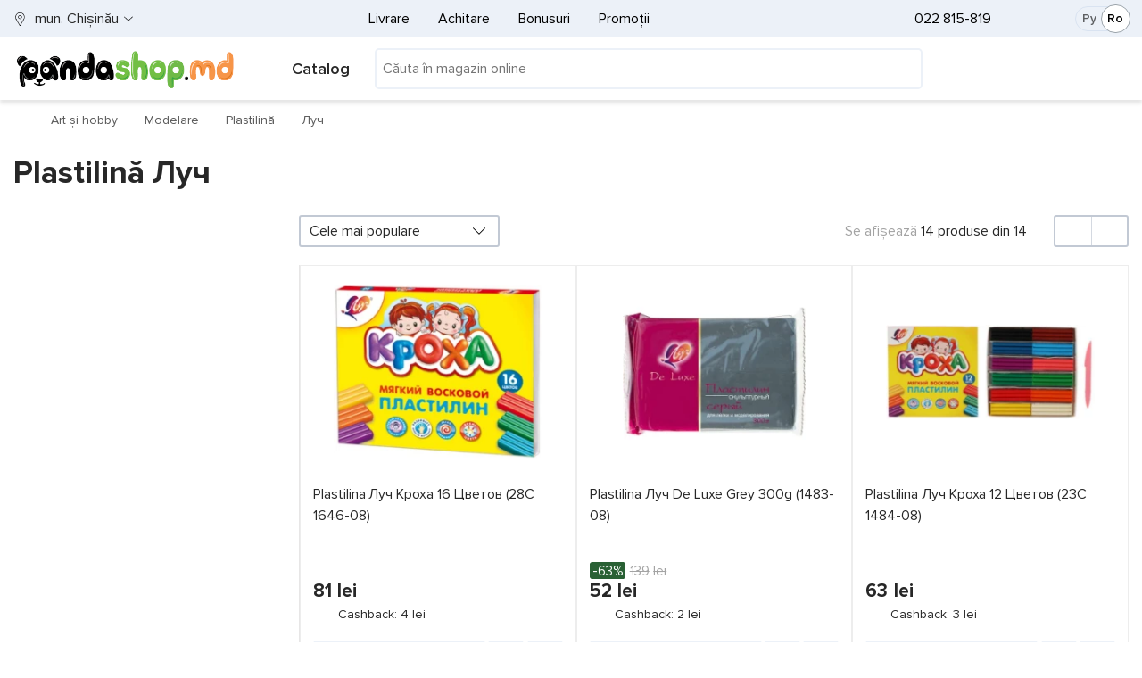

--- FILE ---
content_type: text/html; charset=utf-8
request_url: https://www.pandashop.md/ro/catalog/hobbies_and_creativity/modelling/plasticine/?Vendors=6841
body_size: 71187
content:

<!DOCTYPE html>
<html lang="ro" class="gtmLoaded">
<head>
    <!-- Google Tag Manager -->
    <script>
        (function (w, d, s, l, i) {
            w[l] = w[l] || []; w[l].push({
                'gtm.start':
                    new Date().getTime(), event: 'gtm.js'
            }); var f = d.getElementsByTagName(s)[0],
                j = d.createElement(s), dl = l != 'dataLayer' ? '&l=' + l : ''; j.async = true; j.src =
                    'https://www.googletagmanager.com/gtm.js?id=' + i + dl; f.parentNode.insertBefore(j, f);
        })(window, document, 'script', 'dataLayer', 'GTM-5TFDDTJ');
    </script>
    <!-- End Google Tag Manager -->
    <meta name="color-scheme" content="only light" /><meta http-equiv="Content-Type" content="text/html; charset=utf-8" /><meta http-equiv="X-UA-Compatible" content="IE=edge" /><meta content="width=device-width, initial-scale=1" name="viewport" /><meta name="format-detection" content="telephone=no" /><title>
	Plastilină Луч — cumpără în Moldova | Pandashop.md
</title>
    <style>
/* critical for Default.master */
/* critical common css */
body,html{overflow-x:hidden}.body-inner,.card{flex-direction:column}.breadcrumb,.cleanList,.nav{list-style:none}.card-cashback,.card-price_curr,.card-price_old,.headerMain-phones a[href^=tel],.ratingStars-abs{white-space:nowrap}:root{color-scheme:only light}*,::after,::before{box-sizing:border-box}html{font-family:sans-serif;line-height:1.15;-webkit-text-size-adjust:100%;-webkit-tap-highlight-color:transparent;width:100vw}body{margin:0;font-size:1rem;line-height:1.5;text-align:left;background-color:#fff;font-family:ProximaNova-Reg}.card-price_curr,.h1,.h3,h1,h3{font-family:ProximaNova-Bold}.body-inner{display:flex;width:100%;min-height:100vh}[tabindex="-1"]:focus{outline:0!important}.container-fluid{width:100%;padding-right:15px;padding-left:15px;margin-right:auto;margin-left:auto}.container-fluid_wrapper>.container-fluid_inner{max-width:1600px;margin-left:auto;margin-right:auto}.wrapperDefault_inner{max-width:1370px;margin-left:auto;margin-right:auto}.row{display:flex;flex-wrap:wrap;margin-right:-15px;margin-left:-15px}.col,.col-1,.col-10,.col-11,.col-12,.col-2,.col-3,.col-3xl,.col-3xl-1,.col-3xl-10,.col-3xl-11,.col-3xl-12,.col-3xl-2,.col-3xl-3,.col-3xl-4,.col-3xl-5,.col-3xl-6,.col-3xl-7,.col-3xl-8,.col-3xl-9,.col-3xl-auto,.col-4,.col-4xl,.col-4xl-1,.col-4xl-10,.col-4xl-11,.col-4xl-12,.col-4xl-2,.col-4xl-3,.col-4xl-4,.col-4xl-5,.col-4xl-6,.col-4xl-7,.col-4xl-8,.col-4xl-9,.col-4xl-auto,.col-5,.col-6,.col-7,.col-8,.col-9,.col-auto,.col-lg,.col-lg-1,.col-lg-10,.col-lg-11,.col-lg-12,.col-lg-2,.col-lg-3,.col-lg-4,.col-lg-5,.col-lg-6,.col-lg-7,.col-lg-8,.col-lg-9,.col-lg-auto,.col-md,.col-md-1,.col-md-10,.col-md-11,.col-md-12,.col-md-2,.col-md-3,.col-md-4,.col-md-5,.col-md-6,.col-md-7,.col-md-8,.col-md-9,.col-md-auto,.col-sm,.col-sm-1,.col-sm-10,.col-sm-11,.col-sm-12,.col-sm-2,.col-sm-3,.col-sm-4,.col-sm-5,.col-sm-6,.col-sm-7,.col-sm-8,.col-sm-9,.col-sm-auto,.col-xl,.col-xl-1,.col-xl-10,.col-xl-11,.col-xl-12,.col-xl-2,.col-xl-3,.col-xl-4,.col-xl-5,.col-xl-6,.col-xl-7,.col-xl-8,.col-xl-9,.col-xl-auto,.col-xxl,.col-xxl-1,.col-xxl-10,.col-xxl-11,.col-xxl-12,.col-xxl-2,.col-xxl-3,.col-xxl-4,.col-xxl-5,.col-xxl-6,.col-xxl-7,.col-xxl-8,.col-xxl-9,.col-xxl-auto{position:relative;width:100%;padding-right:15px;padding-left:15px}.col,.col-auto{max-width:100%}.col{flex-basis:0;flex-grow:1}.col-auto{flex:0 0 auto;width:auto}.slick-slider.slick-dotted{margin-bottom:30px}a{text-decoration:none;background-color:transparent}.lnk,a,a:visited{color:#272727}.h1,.h2,.h3,.h4,.h5,.h6,h1,h2,h3,h4,h5,h6{margin-bottom:.5rem;line-height:1.2}.h1,h1{font-size:36px}.h3,h3{font-size:28px}.h5,h5{font-size:17px}.d-flex{display:flex!important}.flex-nowrap{flex-wrap:nowrap!important}.no-gutters{margin-right:0;margin-left:0}.no-gutters>.col,.no-gutters>[class*=col-]{padding-right:0;padding-left:0}.gutters-5px.row{margin-left:-5px;margin-right:-5px}.gutters-5px.row>[class^=col]{padding-left:5px;padding-right:5px}.pl-0,.pl-0px,.px-0,.px-0px{padding-left:0!important}.pr-0,.pr-0px,.px-0,.px-0px{padding-right:0!important}.ml-0,.ml-0px,.mx-0,.mx-0px{margin-left:0!important}.mr-0,.mr-0px,.mx-0,.mx-0px{margin-right:0!important}.fs-15{font-size:15px!important}.d-none,[hidden]{display:none!important}.align-items-center{align-items:center!important}.justify-content-between{justify-content:space-between!important}.nav{display:flex}.nav-link{padding:.5rem 1rem;display:block}.cleanList{margin:0;padding:0}table{width:100%}.headerMain-lang{margin-right:0;display:flex;max-width:80px;padding-right:0!important}.headerMain-lang-inner{border:1px solid #d9e3f1;width:60px;margin-left:auto;border-radius:50px;font-size:14px;height:28px;display:flex;align-items:center;justify-content:space-between;padding:0 7px 0 9px;position:relative;z-index:0}.headerMain-search .searchPnl{position:relative;width:100%}.headerMain-search .searchPnl-input{margin:0;padding:7px;border:none;width:100%;font-size:14px;min-height:42px}.headerMain-search .searchPnl-btn{position:absolute;right:0;background:0 0;border:none;font-size:1.3em;line-height:1;display:flex;align-items:center;justify-content:center}.headerMain-search-item{display:flex;align-items:center;margin-top:2px!important}.headerMain-row_1 .wrapperDefault_inner>.row{font-size:16px}.card-propertiesTbl,.catalogMenu-container,.catalogMenu-wrapper .startMenuForMob,.headerMain-phones,.headerMain-row_2 .wrapperDefault_inner>.row::before,.headerMain-userPnl .ico .kolvo,.popup-outer{display:none}.headerMain-logo img{max-width:190px}.headerMain-phones-extraPhone{opacity:0;z-index:-1;position:absolute;top:0;left:-30px;padding:52px 60px 25px;visibility:hidden}[data-main-phone]{visibility:hidden}.headerMain-phones-mainPhone{position:relative;margin-left:30px}.headerMain-barsCnt-link{font-size:18px;white-space:nowrap;margin-left:4px;display:flex;align-items:center}.headerMain-barsCnt-link .fa-bars{display:inline-block;margin-right:8px;width:20px}.catalogMenu-wrapper .startMenuForMob-close{visibility:hidden;position:absolute}.headerMain-userPnl{font-size:21px;max-width:max-content;position:relative}.profile-userMenu{list-style:none;text-align:left;position:absolute;top:100%}.headerMain-userPnl .profileIco{width:30px!important;height:30px}.headerMain-userPnl .profileIco img{display:block;width:100%;height:100%}.headerMain-userPnl .ico a{position:relative;display:block}.headerMain-userPnl .ico .kolvo:not(:empty){background-color:#ff892c;position:absolute;display:flex;align-items:center;justify-content:center;width:20px;height:20px;top:-8px;right:-10px;font-size:11px;border-radius:50%}.headerMain-row_2 .wrapperDefault_inner>.row>.col{display:flex;justify-content:space-between;align-items:center}.headerMain-search{flex-grow:3}.headerMain-row_1 .wrapperDefault_inner>.row::before,.headerMain-row_2 .wrapperDefault_inner>.row::before{position:absolute;content:"";top:0;height:100%;background-color:#ecf1f8;z-index:-1}.card-img-picture img[data-src]{opacity:0}.actionPage .h1,.actionPage h1,.h-lnkBack{margin-bottom:15px;line-height:1;font-size:27px}.breadcrumb-nav{margin-bottom:15px;position:relative}.breadcrumb{margin-bottom:1rem;padding:12px 0;background:0 0!important;font-size:14px;display:flex}.breadcrumb li{padding:0;margin:0 8px 0 0}.breadcrumb li::after{content:"";margin-left:8px;aspect-ratio:1;width:14px;display:inline-block;vertical-align:middle}.breadcrumb .fa-home{display:inline-block;width:12px;aspect-ratio:1}.cardsList{margin:0 0 30px;padding:0;display:flex;justify-content:space-between;flex-wrap:wrap}.card{display:flex;width:50%;margin-bottom:-1px;border-radius:0!important;border:0!important;background-color:transparent}.card-inner,.card-inner>a{flex-direction:column;display:flex}.card::before{border:1px solid rgba(0,0,0,.07);border-left-color:transparent;content:"";position:absolute;top:0;left:0;right:0;bottom:0;z-index:-1;background-color:#fff}.card-inner{height:100%;position:relative;padding-top:10px}.card-body{padding:15px;display:flex;flex-direction:column;flex:1}.card-price-inner{min-height:55px;display:flex;flex-direction:row;flex-wrap:wrap;align-items:flex-end}.card-labels{top:10px;left:15px;line-height:0;position:absolute;width:0}.ratingStars-abs,.tooltipCustom-root{position:relative}.card-img-top{display:flex;justify-content:center;align-items:center;height:150px}.card-img-picture{display:flex;height:100%;align-items:center;justify-content:center}.card-img-top img{max-height:100%;max-width:93%}.card-title{margin-bottom:.75rem;letter-spacing:-.003em}.card-title .lnk-txt{overflow:hidden;text-overflow:ellipsis;display:-webkit-box;display:-moz-box;-webkit-box-orient:vertical;-webkit-line-clamp:3;line-clamp:3;display:box}.cards-slick .card-title .lnk-txt{-webkit-line-clamp:2;line-clamp:2}.cards-slick .card-title{height:48px;overflow:hidden}.ratingStars-abs.ratingStars-small{height:16px}.ratingStars-abs{display:inline-block;line-height:1;display:flex;align-items:center}.card .lnk-reviews{font-size:14px;margin-left:10px;padding:5px 0}.card-footer{margin-top:auto;background-color:rgba(0,0,0,0)!important;border:none!important;padding:0!important}.cards-slick .card{margin-bottom:1px}.card-price_curr{font-size:18px;margin-top:-5px}.card-price_old{min-width:100%;margin-top:10px}.card-cashback{margin-bottom:17px;height:23px;line-height:1.3}.card-buttons{margin-top:7px;display:flex}.tooltipCustom-content{position:absolute;opacity:0;visibility:hidden}.btn{height:45px;display:inline-flex}.footerMain-bankCards .visa{width:46px}.footerMain-bankCards .mc{width:40px}.footerMain-bankCards img{width:100%;max-width:100%}.myLocation-inHeader,.myLocation-inHeader .myLocation-current{display:flex;align-items:center}.myLocation-inHeader .myLocation-current::before{content:"";display:inline-block;width:15px;height:18px;margin-right:9px}@media(min-width:768px){.card{width:33.33%}}@media(min-width:992px){.card{width:25%}}@media(max-width:991.98px){.headerMain{height:49px;z-index:17;position:fixed;top:0;width:100%}.headerMain-logo{text-align:center;border-bottom:1px solid #ccc}.headerMain-logo a{display:block;width:53px;height:48px;margin:auto;overflow:hidden;position:relative}.headerMain-logo a img{position:relative;top:5px;max-width:100%;height:38px;width:53px}.headerMain-userPnl{position:absolute!important;top:57px;padding:0;right:120px;z-index:21}.headerMain-userPnl .cartIco{position:absolute;top:-48px;right:-95px;z-index:0}.headerMain-smallMenu,.headerMain-userPnl .compareIco,.headerMain-userPnl .favorIco{display:none}.headerMain-barsCnt-link{position:relative;margin-top:-43px;height:32px;width:32px;display:block}.headerMain-search{position:absolute!important;top:0;right:45px;width:50px!important}.profile-userMenu{left:-200vw;right:auto;top:102px;width:calc(100vw - 85px)!important;height:calc(100vh - 103px)!important;overflow:auto;overflow-x:hidden;padding:0 15px!important;z-index:0}}@media(max-width:767.98px){.h1,h1{font-size:27px}.h3,h3{font-size:23px!important}.breadcrumb li{display:none}.breadcrumb li:nth-last-child(2){display:block;white-space:nowrap;text-overflow:ellipsis;overflow:hidden;margin:0;min-height:24px}.breadcrumb-nav::before{position:absolute;top:0;bottom:0;left:-15px;right:-15px;content:"";background-color:#f3f6fb;z-index:-1}.btn{font-size:1.2em}.cards-slickWrapper,.loadProdsToDemand-slickWrapper{overflow:hidden;margin-left:-15px;margin-right:-15px}.cards-slickWrapper .cardsList,.loadProdsToDemand-slickWrapper .cardsList{flex-wrap:nowrap;margin-bottom:0!important}.cards-slick{overflow:hidden;overflow-x:auto;display:flex}.cards-slick .card{min-width:50vw}.card-labels{top:5px;left:5px}.card-body{padding:5px 8px!important}.card-price{position:static}.card-cashback{margin-bottom:0}.card-cart,.card-compare,.card-favor{position:absolute;right:8px;height:33px;width:33px;opacity:0}.card-cart{bottom:35px}}@media(max-width:575.98px){.carousel-OnMain .slick-arrow{display:none!important}.actionPage .h1,.actionPage h1,.h-lnkBack{padding-top:15px}.body-inner{position:relative;padding-top:49px}.footerMain-oneList .nav{display:block;height:0;overflow:hidden}}@media(min-width:576px){.ml-sm-20px,.mx-sm-20px{margin-left:20px!important}.order-sm-last{order:13}.d-sm-flex{display:flex!important}}@media (min-width:768px){.w-md-100{width:100%!important}.mt-md-15px,.my-md-15px{margin-top:15px!important}.d-md-block{display:block!important}.col-md-auto{flex:0 0 auto;width:auto;max-width:100%}.actionPage .h1,.actionPage h1,.filterPage-row-title h1,.h-lnkBack{font-size:36px;margin-bottom:25px}.card-img-top{height:220px}.card-price_curr{font-size:21px}}@media (min-width:992px){.col-lg{flex-basis:0;flex-grow:1;max-width:100%}.d-lg-inline{display:inline!important}.headerMain-row_2 .wrapperDefault_inner .header_rowToSlide.slidingOnBigScreen{position:fixed;z-index:10;top:0;max-width:1400px}.headerMain-barsCnt{max-width:260px!important}.profile-userMenu{padding:0;overflow:hidden;opacity:0;height:0;width:0;right:0}.headerMain-logo{display:flex;align-items:center;justify-content:space-between;mix-blend-mode:multiply}.headerMain-userPnl{font-size:20px;min-width:230px;max-width:none}.headerMain-barsCnt-link span{font-family:ProximaNova-Semibold}.headerMain-row_1 .wrapperDefault_inner>.row{min-height:42px}.headerMain-row_1>.wrapperDefault_inner{position:relative}.headerMain-row_2 .wrapperDefault_inner,.headerMain-row_2 .wrapperDefault_inner>.row{min-height:70px}.headerMain-row_2 .wrapperDefault_inner .header_rowToSlide.slidingOnBigScreen .catalogMenu-container{max-height:calc(100vh - 70px);overflow:hidden}body.master-default .headerMain{height:112px}.headerMain-logo img{max-width:250px}.headerMain-smallMenu{display:flex;min-width:0;padding-left:15px;justify-content:center!important}.headerMain-phones{order:1;flex-basis:210px!important;justify-content:flex-start!important}.headerMain-lang{margin-right:15px;order:2}.col-lg-auto{flex:0 0 auto;width:auto;max-width:100%}.order-lg-0{order:0}.headerMain-row_1 .wrapperDefault_inner>.row::before{left:-15px;right:-15px;width:auto}.headerMain-row_2 .wrapperDefault_inner>.row::before{left:-15px;right:0;width:auto}}@media(min-width:1200px){.card{width:20%}.col-xl-auto{flex:0 0 auto;width:auto;max-width:100%}.order-xl-0{order:0}}@media(min-width:1400px){.headerMain-row_1 .wrapperDefault_inner>.row::before,.headerMain-row_2 .wrapperDefault_inner>.row::before{width:100vw;left:calc((100vw - 1353px)/ 2*-1);right:0}}@media(max-width:991.98px){.headerMain-row_1 .wrapperDefault_inner>.row{font-size:20px}.headerMain-search{min-width:calc(100% - 300px)}.footerMain-socials{width:60%;float:left}.headerMain-smallMenu,.wrapperDefault.headerMain-row_1 .wrapperDefault_inner .myLocation-inHeader,.wrapperDefault.headerMain-row_2 .wrapperDefault_inner .headerMain-barsCnt,.wrapperDefault.headerMain-row_2 .wrapperDefault_inner .headerMain-search,.wrapperDefault.headerMain-row_2 .wrapperDefault_inner .headerMain-userPnl{display:none}}
/* /critical media common css */


	</style>
    
    <style>
.filterPage-row-bannerStripe{margin-bottom:30px}.filterPage-row-bannerStripe .bannerStripe-inner{width:100%}.filterPage-row-bannerStripe .allWidth-slick:not(.slick-initialized){overflow:hidden}.filterPage-row-bannerStripe .allWidth-slick:not(.slick-initialized) .bannerStripe~.bannerStripe{opacity:0}.filterPage-row-bannerStripe .allWidth-slick{aspect-ratio:115/54}.filterPage-row-bannerStripe .allWidth-slick picture{display:block;aspect-ratio:115/54;overflow:hidden}.catSections ul ul,.ddlTpl__items,.filterMain-header,.filterMain-toggleBtn .filterMain-toggleBtn-hideTxt,.filterMain_closeBtn,.filterMain_section_inner .qPickupParams,.filterMain_section_inner.colapsed .qPickupParams.active,.ps__rail-x{display:none}.filterMain .kolvo{margin-left:5px;font-size:14px}.filterMain .check-container{margin-bottom:11px;margin-right:5px;display:inline-flex;vertical-align:top;align-items:center}.filterMain .check-container>input[type=checkbox]{opacity:0;position:absolute}.filterMain .check-txt,.filterMain .radio-txt{font-size:16px}.filterMain .check-box,.filterMain .radio-box{border-width:2px;margin-right:7px;width:21px;height:21px;min-width:21px}.filterMain .disabled .check-container,.filterMain .disabled .radio-container{opacity:.5;pointer-events:none}.filterMain .disabled .check-container .check-txt,.filterMain .disabled .check-container .radio-txt,.filterMain .disabled .radio-container .check-txt,.filterMain .disabled .radio-container .radio-txt{opacity:.6}.filterMain_sectionsAll{padding-top:10px}.filterMain_section_title{padding-right:20px;position:relative;display:flex;flex-wrap:wrap;align-items:center;margin-bottom:1rem;font-family:ProximaNova-Semibold;font-size:17px}.filterMain_section_title_txt{margin-right:5px}.filterMain_section_title_txt .unit{margin-left:4px}.filterMain_section_title i{display:none;position:absolute}.filterMain_section_title .statusSection{position:absolute}.filterMain_section_title .q{position:absolute;top:1px;right:25px}.filterMain_section_listWrap ul>li .q+.check-container,.filterMain_section_listWrap ul>li .q+.radio-container,.filterMain_section_title .q+.filterMain_section_title_txt{margin-right:25px}.filterMain_section_inner{margin-bottom:20px;padding-bottom:20px;border-bottom:1px solid transparent}.filterMain_section_inner.colapsed .filterMain_section_listWrap{height:0;margin:0;opacity:0}.filterMain_section_inner.colapsed .filterMain_section_title{margin-bottom:0}.filterMain_section_inner:not(.colapsed) .qPickupParams.active{display:block}.filterMain_section_inner .hiddenBrand,.filterMain_section_inner .hiddenParams,.filterMain_section_inner.sectionVendors .disabled{height:0;overflow:hidden;opacity:0}.filterMain_section_listWrap{max-height:272px;opacity:1;overflow:hidden;overflow-x:hidden;position:relative}.filterMain_section_listWrap ul{margin:0;max-height:285px}.filterMain_section_listWrap ul>li{position:relative}.filterMain_section_listWrap ul>li .q{position:absolute;right:0;top:0;z-index:1}.filterMain_section_slider .row.no-gutters{border-radius:3px;position:relative}.filterMain_section_slider .row.no-gutters::after{position:absolute;content:"";width:2px;top:0;bottom:0}.filterMain_section_slider .oneField-priceField .innerOneField{display:flex;align-items:center;padding-left:6px;font-size:14px}.filterMain_section_slider input[type=number],.filterMain_section_slider input[type=text]{border:0;height:34px;padding:0 5px;margin:0;width:100%;flex:1;font-size:14px;max-width:82%;background-color:transparent}.filterMain_section_slider input[type=number]::-webkit-inner-spin-button,.filterMain_section_slider input[type=number]::-webkit-outer-spin-button{-webkit-appearance:none;appearance:none;margin:0}.filterMain_section_slider input[type=number]{-moz-appearance:textfield;appearance:textfield}.filterMain_section_slider [class^=ps__rail]{display:none!important}.filterMain_section_slider .from,.filterMain_section_slider .to{margin-top:2px;white-space:nowrap;font-size:12px}.filterMain_section select{width:100%;max-width:100%}.filterMain-reloadBtn-wrap .filterMain-reloadBtn{margin-bottom:0!important;background-color:transparent;border:1px solid;opacity:.3}.filterStat{white-space:nowrap;text-align:center}.viewMode{display:flex;align-items:center;justify-content:space-around;height:100%;border-radius:3px;width:40px;min-width:84px;min-height:36px;position:relative}.ddlTpl__picked{height:36px;padding:10px;display:flex;align-items:center;width:100%;background-color:transparent;border:2px solid #d4d4d4;border-radius:3px;background-size:auto}.categoriesList{margin:0 0 50px;padding:0;list-style:none;border-left:1px solid #aaa}.categoriesList-item{border:1px solid #aaa;border-left:none;margin-bottom:-1px}.stretching-1-1{aspect-ratio:1/1}.collapser.hiddedOnLoad{height:0;opacity:0;overflow:hidden;margin:0}@media (max-width:991px){.filterMain-colCards-header{flex-direction:row-reverse;justify-content:flex-end}.filterMain-colCards-header .sorting-col{max-width:45%}.filterMain-colCards-header .filterStat-col{order:-1;width:100%;margin-bottom:7px;min-height:24px}.filterMain-colCards-header .filterStat-col .filterStat{text-align:left;justify-content:flex-start}.filterMain-header,.filterMain-toggleBtn:not(.active)~.filterMain-reloadBtn,.filterStat-shown{display:none}.viewMode{min-width:40px}.viewMode-cells:not(.active),.viewMode-rows:not(.active){position:absolute;top:0;left:0;width:100%;height:100%;opacity:0}.filterMain_inner .filterMain_sectionsAll{height:0;overflow:hidden;opacity:0;padding-top:1px}.qSectionFiltered:not(:empty){color:#fff;position:absolute;display:flex;width:17px;height:17px;top:-4px;right:-10px;font-size:11px}body:not(.filterMainOpened) .filterMain_inner .filterMain-toggleBtn{margin-bottom:0;height:36px;border:2px solid #d5dbe6;border-radius:3px;background-color:rgba(0,0,0,0)}body:not(.filterMainOpened) .filterMain_inner{width:calc(55% - 72px);position:absolute;right:15px;top:31px;z-index:1}}@media (max-width:767px){.filterPage-row-title h1{margin-bottom:3px;font-size:27px}.filterMain .filterMain_inner .filterMain_sectionsAll{height:0;overflow:hidden;opacity:0;padding-top:1px}.cardsList:not(.cards-slick){margin-left:-15px;margin-right:-15px;border-left:none}}@media (min-width:576px){.filterPage-row .cardsList-cells .card{min-width:224px}}@media (min-width:768px){.filterStat{text-align:right;display:flex;justify-content:flex-end;align-items:center;height:100%}.filterPage-row .cardsList-cells .card{width:33.33%}}@media (min-width:992px){.filterMain-reloadBtn-wrap{position:static!important;background-color:#fff;padding-bottom:15px}.filterMain-reloadBtn-wrap .filterMain-reloadBtn{height:36px}.filterMain-toggleBtn{display:none!important}.filterPage-row-bannerStripe .allWidth-slick,.filterPage-row-bannerStripe .allWidth-slick picture{aspect-ratio:137/20}}@media(min-width:1200px){.categoriesList-item{flex:0 0 20%!important}}@media(min-width:1400px){.filterPage-row .cardsList-cells .card{width:25%}}
</style>
<link rel="preconnect" href="https://www.googletagmanager.com" crossorigin="" /><link rel="dns-prefetch" href="https://www.googletagmanager.com" /><link rel="dns-prefetch" href="https://analytics.google.com" /><link rel="dns-prefetch" href="https://www.google-analytics.com" /><link rel="dns-prefetch" href="https://www.google.com" /><link rel="dns-prefetch" href="https://googleads.g.doubleclick.net" /><link rel="dns-prefetch" href="https://cdn.jsdelivr.net" /><link rel="dns-prefetch" href="https://code.jquery.com" /><link rel="dns-prefetch" href="https://stackpath.bootstrapcdn.com" /><link rel="dns-prefetch" href="https://www.facebook.com" /><link rel="dns-prefetch" href="https://connect.facebook.net" /><link rel="preload" as="image" href="/i/panda_logo.svg" /><link rel="preload" href="/Content/fonts/ProximaNova-Semibold.woff2" as="font" type="font/woff2" crossorigin="anonymous" /><link rel="preload" href="/Content/fonts/ProximaNova-Reg.woff2" as="font" type="font/woff2" crossorigin="anonymous" /><link rel="preload" href="/Content/fonts/ProximaNova-Bold.woff2" as="font" type="font/woff2" crossorigin="anonymous" /><link fetchpriority="low" media="screen" rel="stylesheet" href="/css/bootstrap_maxminify.min.css?v=1" /><link rel="apple-touch-icon" sizes="180x180" href="/i/favicons/apple-touch-icon.png" /><link rel="icon" type="image/png" sizes="32x32" href="/i/favicons/favicon-32x32.png" /><link rel="icon" type="image/png" sizes="16x16" href="/i/favicons/favicon-16x16.png" /><link rel="manifest" href="/i/favicons/site.webmanifest" /><link rel="mask-icon" href="/i/favicons/safari-pinned-tab.svg" color="#fff" /><link rel="shortcut icon" href="/i/favicons/favicon.ico" /><meta name="msapplication-TileColor" content="#ffffff" /><meta name="msapplication-config" content="/i/favicons/browserconfig.xml" /><meta name="theme-color" content="#ffffff" /><link rel="canonical" href="https://www.pandashop.md/ro/catalog/hobbies_and_creativity/modelling/plasticine/?Vendors=6841" /><link rel="alternate" hreflang="ro-MD" href="https://www.pandashop.md/ro/catalog/hobbies_and_creativity/modelling/plasticine/?Vendors=6841" /><link rel="alternate" hreflang="ru-MD" href="https://www.pandashop.md/ru/catalog/hobbies_and_creativity/modelling/plasticine/?Vendors=6841" /><link rel="alternate" hreflang="x-default" href="https://www.pandashop.md/ru/catalog/hobbies_and_creativity/modelling/plasticine/?Vendors=6841" /><meta name="robots" content="index, follow" /><meta content="https://www.pandashop.md/i/categories/2776.jpg" property="og:image" /><meta content="Plastilină" property="og:title" /><meta content="https://www.pandashop.md/ro/catalog/hobbies_and_creativity/modelling/plasticine/" property="og:url" /><meta content="Plastilină Луч — cumpără în Moldova | Pandashop.md" property="og:description" /><meta content="website" property="og:type" /><meta content="ru_RU" property="og:locale" /><meta content="ru_RU" property="og:locale:alternate" /><meta name="description" content="Cumpără Plastilină Луч cu livrare în toată Moldova. ⭐ Prețuri atractive. ⭐ Credit avantajos. ⭐ Bonusuri pentru fiecare comandă." /><meta name="keywords" content="Plastilină Луч" /></head>
<body class="master-default">

    <!-- Google Tag Manager (noscript) -->
    <noscript>
        <iframe src="https://www.googletagmanager.com/ns.html?id=GTM-5TFDDTJ"
            height="0" width="0" style="display: none; visibility: hidden"></iframe>
    </noscript>
    <!-- End Google Tag Manager (noscript) -->
    <div class="body-inner">
        
			
            <header class="headerMain" itemtype="https://schema.org/WPHeader" itemscope>
                <div class="container-fluid container-fluid_wrapper">
                    <div class="container-fluid_inner">
                        <div class="wrapperDefault headerMain-row_1">
                            <div class="wrapperDefault_inner">
                                <div class="row">

                                    <div class="col col-auto myLocation myLocation-inHeader">
                                        <div id="divMyLocation" class="myLocation-current" data-id="689910">
                                            <span class="myLocation-current-text">
                                                mun. Chişinău
                                            </span>
                                        </div>
                                    </div>
                                    <div class="col col-lg-auto headerMain-phones justify-content-center align-items-center">
                                        <div class="headerMain-phones-inner">

                                            <a class="headerMain-phones-mainPhone" href="tel:022 815-819" data-main-phone="">
                                                022 815-819
                                            </a>
                                            <div class="headerMain-phones-extraPhone">
                                                <a href="tel:79815819">079 815-819</a>
<a href="tel:60815819">060 815-819</a>
<div class="hours">
<p>Lu - Vi: 8:00 - 19:00</p>
<p>Sâ - Du: 9:00 - 18:00</p>
</div>
                                            </div>
                                        </div>
                                    </div>
                                    <div class="col headerMain-smallMenu align-items-center order-sm-last order-lg-0">
                                        
<nav class="nav">
    
            <a class="nav-link" href="/ro/delivery/">
                Livrare
            </a>
        
            <a class="nav-link" href="/ro/payment/">
                Achitare
            </a>
        
            <a class="nav-link" href="/ro/bonus/">
                Bonusuri
            </a>
        
            <a class="nav-link" href="/ro/actions/">
                Promoții
            </a>
        
</nav>

                                    </div>
                                    <div class="col col-lg-auto headerMain-lang d-none d-lg-flex justify-content-between align-items-center">
                                        <div class="headerMain-lang-inner">
                                            <a id="hypRu" href="/ru/catalog/hobbies_and_creativity/modelling/plasticine/?Vendors=6841">Ру</a><a id="hypRo" class="aspNetDisabled">Ro</a>


                                            <span class="headerMain-lang-slider hidden"></span>
                                        </div>
                                    </div>
                                </div>
                            </div>
                        </div>
                        <div class="wrapperDefault headerMain-row_2">
                            <div class="wrapperDefault_inner">
                                <div class="row header_rowToSlide">
                                    <div class="col headerMain-logo">
                                        <a href="/ro/">
                                            <picture>
                                                <source media="(min-width:992px)" srcset="/i/panda_logo.svg 1.5x, /i/panda_logo.svg 1x">
                                                <source media="(min-width:300px)" srcset="/i/panda_logo_mob.png 1.5x">
                                                <img width="275" height="51" src="/i/panda_logo.svg" alt="pandashop.md" title="pandashop.md" />
                                            </picture>
                                        </a>
                                    </div>
                                    <div class="col col-auto headerMain-barsCnt catalogMenu-wrapper" id="divCatalogMenu">
                                        <span class="headerMain-barsCnt-link"><i class="fas fa-bars"></i><span class="headerMain-barsCnt-link-text d-none d-lg-inline">Catalog</span></span>
                                        <div id="catalogMenu-container" class="catalogMenu-container">
                                            <ul class="catalogMenu-lvl_1" itemtype="https://schema.org/SiteNavigationElement" itemscope="">
                                                
                                                        <li class="item_lvl_1" data-id="464">
                                                            <a itemprop="url" href="/ro/catalog/electronics/" class="lnk_lvl lnk_lvl_1">
                                                                <span class="icon"></span>
                                                                <span itemprop="name">Electronice
                                                                    <span class="ptr"></span>
                                                                </span>
                                                            </a>
                                                            <ul class="catalogMenu-lvl_inner catalogMenu-lvl_2"><li class="item_lvl_2"><a class="lnk_lvl lnk_lvl_2" href="/ro/catalog/electronics/telephones/">Telefoane şi comunicații</a><ul class="catalogMenu-lvl_inner catalogMenu-lvl_3"><li class="item_lvl_3"><span class="lnk"><span class="lnk_lvl lnk_lvl_3" onclick="GoToUrl('/ro/catalog/electronics/telephones/mobile/')">Telefoane mobile</span></span></li><li class="item_lvl_3"><span class="lnk"><span class="lnk_lvl lnk_lvl_3" onclick="GoToUrl('/ro/catalog/electronics/telephones/dect_telefones/')">Telefoane fără fir</span></span></li><li class="item_lvl_3"><span class="lnk"><span class="lnk_lvl lnk_lvl_3" onclick="GoToUrl('/ro/catalog/electronics/telephones/corded_phones/')">Telefoane cu fir</span></span></li><li class="item_lvl_3"><span class="lnk"><span class="lnk_lvl lnk_lvl_3" onclick="GoToUrl('/ro/catalog/electronics/telephones/speakerphones/')">Speakerphone</span></span></li><li class="item_lvl_3"><span class="lnk"><span class="lnk_lvl lnk_lvl_3" onclick="GoToUrl('/ro/catalog/electronics/telephones/gps_navigator/')">Navigatoare GPS</span></span></li><li class="item_lvl_3"><span class="lnk"><span class="lnk_lvl lnk_lvl_3" onclick="GoToUrl('/ro/catalog/electronics/telephones/headset_for_mobile/')">Căști bluetooth</span></span></li><li class="item_lvl_3"><span class="lnk"><span class="lnk_lvl lnk_lvl_3" onclick="GoToUrl('/ro/catalog/electronics/telephones/accessories/')">Accesorii pentru telefoane</span></span><ul class="catalogMenu-lvl_inner catalogMenu-lvl_4"><li class="item_lvl_4"><span class="lnk"><span class="lnk_lvl lnk_lvl_4" onclick="GoToUrl('/ro/catalog/electronics/telephones/accessories/cases_for_mobile/')">Huse telefoane</span></span></li><li class="item_lvl_4"><span class="lnk"><span class="lnk_lvl lnk_lvl_4" onclick="GoToUrl('/ro/catalog/electronics/telephones/accessories/charging/')">Încărcătoare</span></span></li><li class="item_lvl_4"><span class="lnk"><span class="lnk_lvl lnk_lvl_4" onclick="GoToUrl('/ro/catalog/electronics/telephones/accessories/cables_and_connectors/')">USB cabluri</span></span></li><li class="item_lvl_4"><span class="lnk"><span class="lnk_lvl lnk_lvl_4" onclick="GoToUrl('/ro/catalog/electronics/telephones/accessories/screen_protectors/')">Sticle și folii de protecție</span></span></li><li class="item_lvl_4"><span class="lnk"><span class="lnk_lvl lnk_lvl_4" onclick="GoToUrl('/ro/catalog/electronics/telephones/accessories/phone_holders/')">Suporturi pentru telefoane</span></span></li></ul></li></ul></li><li class="item_lvl_2"><a class="lnk_lvl lnk_lvl_2" href="/ro/catalog/electronics/orgtech/">Calculatoare</a><ul class="catalogMenu-lvl_inner catalogMenu-lvl_3"><li class="item_lvl_3"><span class="lnk"><span class="lnk_lvl lnk_lvl_3" onclick="GoToUrl('/ro/catalog/electronics/orgtech/tablet_pc/')">Tablete</span></span></li><li class="item_lvl_3"><span class="lnk"><span class="lnk_lvl lnk_lvl_3" onclick="GoToUrl('/ro/catalog/electronics/orgtech/notebooks/')">Laptopuri</span></span></li><li class="item_lvl_3"><span class="lnk"><span class="lnk_lvl lnk_lvl_3" onclick="GoToUrl('/ro/catalog/electronics/orgtech/desktop_pc/')">Desktop PC</span></span></li><li class="item_lvl_3"><span class="lnk"><span class="lnk_lvl lnk_lvl_3" onclick="GoToUrl('/ro/catalog/electronics/orgtech/all_in_one_pc/')">All-in-One PC</span></span></li><li class="item_lvl_3"><span class="lnk"><span class="lnk_lvl lnk_lvl_3" onclick="GoToUrl('/ro/catalog/electronics/orgtech/monitors/')">Monitoare</span></span></li><li class="item_lvl_3"><span class="lnk"><span class="lnk_lvl lnk_lvl_3" onclick="GoToUrl('/ro/catalog/electronics/orgtech/brackets_for_monitors/')">Suporturi pentru monitoare</span></span></li><li class="item_lvl_3"><span class="lnk"><span class="lnk_lvl lnk_lvl_3" onclick="GoToUrl('/ro/catalog/electronics/orgtech/pc_components/')">Componente PC</span></span><ul class="catalogMenu-lvl_inner catalogMenu-lvl_4"><li class="item_lvl_4"><span class="lnk"><span class="lnk_lvl lnk_lvl_4" onclick="GoToUrl('/ro/catalog/electronics/orgtech/pc_components/cooling_systems/')">Sisteme de răcire</span></span></li><li class="item_lvl_4"><span class="lnk"><span class="lnk_lvl lnk_lvl_4" onclick="GoToUrl('/ro/catalog/electronics/orgtech/pc_components/thermal_paste/')">Pastă termică</span></span></li><li class="item_lvl_4"><span class="lnk"><span class="lnk_lvl lnk_lvl_4" onclick="GoToUrl('/ro/catalog/electronics/orgtech/pc_components/case_fans/')">Ventilatoare de carcasă</span></span></li><li class="item_lvl_4"><span class="lnk"><span class="lnk_lvl lnk_lvl_4" onclick="GoToUrl('/ro/catalog/electronics/orgtech/pc_components/processors/')">Procesoare</span></span></li><li class="item_lvl_4"><span class="lnk"><span class="lnk_lvl lnk_lvl_4" onclick="GoToUrl('/ro/catalog/electronics/orgtech/pc_components/motherboards/')">Plăci de bază</span></span></li><li class="item_lvl_4"><span class="lnk"><span class="lnk_lvl lnk_lvl_4" onclick="GoToUrl('/ro/catalog/electronics/orgtech/pc_components/ram/')">Memorie operativă</span></span></li><li class="item_lvl_4"><span class="lnk"><span class="lnk_lvl lnk_lvl_4" onclick="GoToUrl('/ro/catalog/electronics/orgtech/pc_components/ssd_drives/')">drive-uri SSD</span></span></li><li class="item_lvl_4"><span class="lnk"><span class="lnk_lvl lnk_lvl_4" onclick="GoToUrl('/ro/catalog/electronics/orgtech/pc_components/hard_drives/')">Hard Disk-uri</span></span></li><li class="item_lvl_4"><span class="lnk"><span class="lnk_lvl lnk_lvl_4" onclick="GoToUrl('/ro/catalog/electronics/orgtech/pc_components/vga_cards/')">Plăci video</span></span></li><li class="item_lvl_4"><span class="lnk"><span class="lnk_lvl lnk_lvl_4" onclick="GoToUrl('/ro/catalog/electronics/orgtech/pc_components/sound_cards/')">Plăci de sunet</span></span></li><li class="item_lvl_4"><span class="lnk"><span class="lnk_lvl lnk_lvl_4" onclick="GoToUrl('/ro/catalog/electronics/orgtech/pc_components/odd/')">ODD</span></span></li><li class="item_lvl_4"><span class="lnk"><span class="lnk_lvl lnk_lvl_4" onclick="GoToUrl('/ro/catalog/electronics/orgtech/pc_components/cases/')">Carcase pentru PC</span></span></li><li class="item_lvl_4"><span class="lnk"><span class="lnk_lvl lnk_lvl_4" onclick="GoToUrl('/ro/catalog/electronics/orgtech/pc_components/power_supplies/')">Surse de alimentare</span></span></li></ul></li><li class="item_lvl_3"><span class="lnk"><span class="lnk_lvl lnk_lvl_3" onclick="GoToUrl('/ro/catalog/electronics/orgtech/network_equipment/')">Rețelistică</span></span><ul class="catalogMenu-lvl_inner catalogMenu-lvl_4"><li class="item_lvl_4"><span class="lnk"><span class="lnk_lvl lnk_lvl_4" onclick="GoToUrl('/ro/catalog/electronics/orgtech/network_equipment/access_points/')">Puncte de acces</span></span></li><li class="item_lvl_4"><span class="lnk"><span class="lnk_lvl lnk_lvl_4" onclick="GoToUrl('/ro/catalog/electronics/orgtech/network_equipment/wireless_routers/')">Routere wireless</span></span></li><li class="item_lvl_4"><span class="lnk"><span class="lnk_lvl lnk_lvl_4" onclick="GoToUrl('/ro/catalog/electronics/orgtech/network_equipment/routers/')">Routere</span></span></li><li class="item_lvl_4"><span class="lnk"><span class="lnk_lvl lnk_lvl_4" onclick="GoToUrl('/ro/catalog/electronics/orgtech/network_equipment/network_adapters/')">Adaptoare wireless</span></span></li><li class="item_lvl_4"><span class="lnk"><span class="lnk_lvl lnk_lvl_4" onclick="GoToUrl('/ro/catalog/electronics/orgtech/network_equipment/switches/')">Switch-uri</span></span></li><li class="item_lvl_4"><span class="lnk"><span class="lnk_lvl lnk_lvl_4" onclick="GoToUrl('/ro/catalog/electronics/orgtech/network_equipment/network_cables/')">Cabluri rețea</span></span></li><li class="item_lvl_4"><span class="lnk"><span class="lnk_lvl lnk_lvl_4" onclick="GoToUrl('/ro/catalog/electronics/orgtech/network_equipment/poe_equipment/')">Echipament PoE</span></span><ul class="catalogMenu-lvl_inner catalogMenu-lvl_5"><li class="item_lvl_5"><span class="lnk"><span class="lnk_lvl lnk_lvl_5" onclick="GoToUrl('/ro/catalog/electronics/orgtech/network_equipment/poe_equipment/poe_injectors/')">Injectoare PoE</span></span></li></ul></li><li class="item_lvl_4"><span class="lnk"><span class="lnk_lvl lnk_lvl_4" onclick="GoToUrl('/ro/catalog/electronics/orgtech/network_equipment/antennas/')">Antene</span></span></li><li class="item_lvl_4"><span class="lnk"><span class="lnk_lvl lnk_lvl_4" onclick="GoToUrl('/ro/catalog/electronics/orgtech/network_equipment/signal_amplifiers/')">Amplificatoare de semnal</span></span></li><li class="item_lvl_4"><span class="lnk"><span class="lnk_lvl lnk_lvl_4" onclick="GoToUrl('/ro/catalog/electronics/orgtech/network_equipment/network_attached_storages/')">Servere de stocare</span></span></li><li class="item_lvl_4"><span class="lnk"><span class="lnk_lvl lnk_lvl_4" onclick="GoToUrl('/ro/catalog/electronics/orgtech/network_equipment/server_equipment/')">Echipament de server</span></span><ul class="catalogMenu-lvl_inner catalogMenu-lvl_5"><li class="item_lvl_5"><span class="lnk"><span class="lnk_lvl lnk_lvl_5" onclick="GoToUrl('/ro/catalog/electronics/orgtech/network_equipment/server_equipment/hdd_cage/')">Carcase HDD externe</span></span></li><li class="item_lvl_5"><span class="lnk"><span class="lnk_lvl lnk_lvl_5" onclick="GoToUrl('/ro/catalog/electronics/orgtech/network_equipment/server_equipment/server_racks/')">Dulapuri pentru servere</span></span></li></ul></li><li class="item_lvl_4"><span class="lnk"><span class="lnk_lvl lnk_lvl_4" onclick="GoToUrl('/ro/catalog/electronics/orgtech/network_equipment/ip_phones/')">Telefoane IP</span></span></li><li class="item_lvl_4"><span class="lnk"><span class="lnk_lvl lnk_lvl_4" onclick="GoToUrl('/ro/catalog/electronics/orgtech/network_equipment/kvm_switches/')">Switch-uri KVM</span></span></li><li class="item_lvl_4"><span class="lnk"><span class="lnk_lvl lnk_lvl_4" onclick="GoToUrl('/ro/catalog/electronics/orgtech/network_equipment/powerline_devices/')">Adaptoare Powerline</span></span></li></ul></li><li class="item_lvl_3"><span class="lnk"><span class="lnk_lvl lnk_lvl_3" onclick="GoToUrl('/ro/catalog/electronics/orgtech/input_devices/')">Dispozitive de intrare</span></span><ul class="catalogMenu-lvl_inner catalogMenu-lvl_4"><li class="item_lvl_4"><span class="lnk"><span class="lnk_lvl lnk_lvl_4" onclick="GoToUrl('/ro/catalog/electronics/orgtech/input_devices/mouses/')">Mouse-uri</span></span></li><li class="item_lvl_4"><span class="lnk"><span class="lnk_lvl lnk_lvl_4" onclick="GoToUrl('/ro/catalog/electronics/orgtech/input_devices/keyboards/')">Tastaturi</span></span></li><li class="item_lvl_4"><span class="lnk"><span class="lnk_lvl lnk_lvl_4" onclick="GoToUrl('/ro/catalog/electronics/orgtech/input_devices/sets/')">Seturi</span></span></li><li class="item_lvl_4"><span class="lnk"><span class="lnk_lvl lnk_lvl_4" onclick="GoToUrl('/ro/catalog/electronics/orgtech/input_devices/gaming_wheels/')">Volane pentru jocuri</span></span></li><li class="item_lvl_4"><span class="lnk"><span class="lnk_lvl lnk_lvl_4" onclick="GoToUrl('/ro/catalog/electronics/orgtech/input_devices/pen_tablet/')">Tablete grafice</span></span></li><li class="item_lvl_4"><span class="lnk"><span class="lnk_lvl lnk_lvl_4" onclick="GoToUrl('/ro/catalog/electronics/orgtech/input_devices/gamepad/')">Gamepad-uri</span></span></li></ul></li><li class="item_lvl_3"><span class="lnk"><span class="lnk_lvl lnk_lvl_3" onclick="GoToUrl('/ro/catalog/electronics/orgtech/multimedia/')">Multimedia</span></span><ul class="catalogMenu-lvl_inner catalogMenu-lvl_4"><li class="item_lvl_4"><span class="lnk"><span class="lnk_lvl lnk_lvl_4" onclick="GoToUrl('/ro/catalog/electronics/orgtech/multimedia/webcams/')">Camere Web</span></span></li><li class="item_lvl_4"><span class="lnk"><span class="lnk_lvl lnk_lvl_4" onclick="GoToUrl('/ro/catalog/electronics/orgtech/multimedia/speakers/')">Boxe PC</span></span></li></ul></li><li class="item_lvl_3"><span class="lnk"><span class="lnk_lvl lnk_lvl_3" onclick="GoToUrl('/ro/catalog/electronics/orgtech/usb_drives/')">Purtătoare de date</span></span><ul class="catalogMenu-lvl_inner catalogMenu-lvl_4"><li class="item_lvl_4"><span class="lnk"><span class="lnk_lvl lnk_lvl_4" onclick="GoToUrl('/ro/catalog/electronics/orgtech/usb_drives/external_ssd/')">SSD Externe</span></span></li><li class="item_lvl_4"><span class="lnk"><span class="lnk_lvl lnk_lvl_4" onclick="GoToUrl('/ro/catalog/electronics/orgtech/usb_drives/flash_drives/')">Stick-uri USB</span></span></li><li class="item_lvl_4"><span class="lnk"><span class="lnk_lvl lnk_lvl_4" onclick="GoToUrl('/ro/catalog/electronics/orgtech/usb_drives/external_hdd/')">HDD externe</span></span></li><li class="item_lvl_4"><span class="lnk"><span class="lnk_lvl lnk_lvl_4" onclick="GoToUrl('/ro/catalog/electronics/orgtech/usb_drives/rack_extern/')">Rack-uri externe</span></span></li></ul></li><li class="item_lvl_3"><span class="lnk"><span class="lnk_lvl lnk_lvl_3" onclick="GoToUrl('/ro/catalog/electronics/orgtech/servers/')">Servere</span></span></li><li class="item_lvl_3"><span class="lnk"><span class="lnk_lvl lnk_lvl_3" onclick="GoToUrl('/ro/catalog/electronics/orgtech/batteries_for_notebooks/')">Baterii pentru notebook</span></span></li><li class="item_lvl_3"><span class="lnk"><span class="lnk_lvl lnk_lvl_3" onclick="GoToUrl('/ro/catalog/electronics/orgtech/it_accesories/')">Accesorii IT</span></span><ul class="catalogMenu-lvl_inner catalogMenu-lvl_4"><li class="item_lvl_4"><span class="lnk"><span class="lnk_lvl lnk_lvl_4" onclick="GoToUrl('/ro/catalog/electronics/orgtech/it_accesories/laptop_tables/')">Măsuțe pentru laptopuri</span></span></li><li class="item_lvl_4"><span class="lnk"><span class="lnk_lvl lnk_lvl_4" onclick="GoToUrl('/ro/catalog/electronics/orgtech/it_accesories/notebook_bags/')">Genți laptopuri</span></span></li><li class="item_lvl_4"><span class="lnk"><span class="lnk_lvl lnk_lvl_4" onclick="GoToUrl('/ro/catalog/electronics/orgtech/it_accesories/cooling_pads/')">Cooling pad-uri</span></span></li><li class="item_lvl_4"><span class="lnk"><span class="lnk_lvl lnk_lvl_4" onclick="GoToUrl('/ro/catalog/electronics/orgtech/it_accesories/tablets_covers/')">Huse pentru tablete</span></span></li><li class="item_lvl_4"><span class="lnk"><span class="lnk_lvl lnk_lvl_4" onclick="GoToUrl('/ro/catalog/electronics/orgtech/it_accesories/covers_for_notebooks/')">Huse pentru laptop</span></span></li><li class="item_lvl_4"><span class="lnk"><span class="lnk_lvl lnk_lvl_4" onclick="GoToUrl('/ro/catalog/electronics/orgtech/it_accesories/styluses/')">Stylusuri</span></span></li><li class="item_lvl_4"><span class="lnk"><span class="lnk_lvl lnk_lvl_4" onclick="GoToUrl('/ro/catalog/electronics/orgtech/it_accesories/mousepads/')">Mouse pad-uri</span></span></li><li class="item_lvl_4"><span class="lnk"><span class="lnk_lvl lnk_lvl_4" onclick="GoToUrl('/ro/catalog/electronics/orgtech/it_accesories/chair_mats/')">Covorașe pentru scaune</span></span></li><li class="item_lvl_4"><span class="lnk"><span class="lnk_lvl lnk_lvl_4" onclick="GoToUrl('/ro/catalog/electronics/orgtech/it_accesories/cables/')">Cabluri multimedia</span></span></li><li class="item_lvl_4"><span class="lnk"><span class="lnk_lvl lnk_lvl_4" onclick="GoToUrl('/ro/catalog/electronics/orgtech/it_accesories/headphone_stands/')">Suporturi pentru căști</span></span></li><li class="item_lvl_4"><span class="lnk"><span class="lnk_lvl lnk_lvl_4" onclick="GoToUrl('/ro/catalog/electronics/orgtech/it_accesories/adapters/')">Adaptoare</span></span></li><li class="item_lvl_4"><span class="lnk"><span class="lnk_lvl lnk_lvl_4" onclick="GoToUrl('/ro/catalog/electronics/orgtech/it_accesories/bluetooth_adapters/')">Adaptoare Bluetooth</span></span></li><li class="item_lvl_4"><span class="lnk"><span class="lnk_lvl lnk_lvl_4" onclick="GoToUrl('/ro/catalog/electronics/orgtech/it_accesories/splitters/')">Splittere</span></span></li><li class="item_lvl_4"><span class="lnk"><span class="lnk_lvl lnk_lvl_4" onclick="GoToUrl('/ro/catalog/electronics/orgtech/it_accesories/docking_stations/')">Stații de andocare</span></span></li><li class="item_lvl_4"><span class="lnk"><span class="lnk_lvl lnk_lvl_4" onclick="GoToUrl('/ro/catalog/electronics/orgtech/it_accesories/holders_for_cables/')">Suporturi pentru cabluri</span></span></li><li class="item_lvl_4"><span class="lnk"><span class="lnk_lvl lnk_lvl_4" onclick="GoToUrl('/ro/catalog/electronics/orgtech/it_accesories/chargers_for_laptops/')">Încărcătoare pentru laptop-uri</span></span></li><li class="item_lvl_4"><span class="lnk"><span class="lnk_lvl lnk_lvl_4" onclick="GoToUrl('/ro/catalog/electronics/orgtech/it_accesories/computer_glasses/')">Ochelari de calculator</span></span></li></ul></li></ul></li><li class="item_lvl_2"><a class="lnk_lvl lnk_lvl_2" href="/ro/catalog/electronics/tv/">Televizoare şi proectoare</a><ul class="catalogMenu-lvl_inner catalogMenu-lvl_3"><li class="item_lvl_3"><span class="lnk"><span class="lnk_lvl lnk_lvl_3" onclick="GoToUrl('/ro/catalog/electronics/tv/tv/')">Televizoare</span></span></li><li class="item_lvl_3"><span class="lnk"><span class="lnk_lvl lnk_lvl_3" onclick="GoToUrl('/ro/catalog/electronics/tv/projectors/')">Proiectoare</span></span></li><li class="item_lvl_3"><span class="lnk"><span class="lnk_lvl lnk_lvl_3" onclick="GoToUrl('/ro/catalog/electronics/tv/projection_screens/')">Ecrane de proiecţie</span></span></li><li class="item_lvl_3"><span class="lnk"><span class="lnk_lvl lnk_lvl_3" onclick="GoToUrl('/ro/catalog/electronics/tv/ceiling_mounts/')">Suporturi proiectoare</span></span></li><li class="item_lvl_3"><span class="lnk"><span class="lnk_lvl lnk_lvl_3" onclick="GoToUrl('/ro/catalog/electronics/tv/tables_for_projectors/')">Mese pentru proiectoare</span></span></li><li class="item_lvl_3"><span class="lnk"><span class="lnk_lvl lnk_lvl_3" onclick="GoToUrl('/ro/catalog/electronics/tv/remote_controls/')">Telecomenzi</span></span></li><li class="item_lvl_3"><span class="lnk"><span class="lnk_lvl lnk_lvl_3" onclick="GoToUrl('/ro/catalog/electronics/tv/presenters/')">Presentere</span></span></li><li class="item_lvl_3"><span class="lnk"><span class="lnk_lvl lnk_lvl_3" onclick="GoToUrl('/ro/catalog/electronics/tv/wall_brackets/')">Suporturi TV</span></span></li><li class="item_lvl_3"><span class="lnk"><span class="lnk_lvl lnk_lvl_3" onclick="GoToUrl('/ro/catalog/electronics/tv/floor_tv_stands/')">Suporturi TV de podea</span></span></li><li class="item_lvl_3"><span class="lnk"><span class="lnk_lvl lnk_lvl_3" onclick="GoToUrl('/ro/catalog/electronics/tv/smart_tv_modules/')">Module Smart TV</span></span></li></ul></li><li class="item_lvl_2"><a class="lnk_lvl lnk_lvl_2" href="/ro/catalog/electronics/photo_video/">Foto, video și accesorii</a><ul class="catalogMenu-lvl_inner catalogMenu-lvl_3"><li class="item_lvl_3"><span class="lnk"><span class="lnk_lvl lnk_lvl_3" onclick="GoToUrl('/ro/catalog/electronics/photo_video/photo_cameras/')">Camere foto</span></span></li><li class="item_lvl_3"><span class="lnk"><span class="lnk_lvl lnk_lvl_3" onclick="GoToUrl('/ro/catalog/electronics/photo_video/video/')">Camere video</span></span></li><li class="item_lvl_3"><span class="lnk"><span class="lnk_lvl lnk_lvl_3" onclick="GoToUrl('/ro/catalog/electronics/photo_video/lenses/')">Obiective foto</span></span></li><li class="item_lvl_3"><span class="lnk"><span class="lnk_lvl lnk_lvl_3" onclick="GoToUrl('/ro/catalog/electronics/photo_video/optic_equipment/')">Optică</span></span><ul class="catalogMenu-lvl_inner catalogMenu-lvl_4"><li class="item_lvl_4"><span class="lnk"><span class="lnk_lvl lnk_lvl_4" onclick="GoToUrl('/ro/catalog/electronics/photo_video/optic_equipment/binoculars/')">Binocluri</span></span></li><li class="item_lvl_4"><span class="lnk"><span class="lnk_lvl lnk_lvl_4" onclick="GoToUrl('/ro/catalog/electronics/photo_video/optic_equipment/telescopes/')">Telescoape</span></span></li><li class="item_lvl_4"><span class="lnk"><span class="lnk_lvl lnk_lvl_4" onclick="GoToUrl('/ro/catalog/electronics/photo_video/optic_equipment/spotting_scope/')">Lunete</span></span></li><li class="item_lvl_4"><span class="lnk"><span class="lnk_lvl lnk_lvl_4" onclick="GoToUrl('/ro/catalog/electronics/photo_video/optic_equipment/microscopes/')">Microscoape</span></span></li></ul></li><li class="item_lvl_3"><span class="lnk"><span class="lnk_lvl lnk_lvl_3" onclick="GoToUrl('/ro/catalog/electronics/photo_video/studio_equipment/')">Echipamente pentru studiouri foto</span></span><ul class="catalogMenu-lvl_inner catalogMenu-lvl_4"><li class="item_lvl_4"><span class="lnk"><span class="lnk_lvl lnk_lvl_4" onclick="GoToUrl('/ro/catalog/electronics/photo_video/studio_equipment/ring_lamps/')">Lămpi inelare</span></span></li><li class="item_lvl_4"><span class="lnk"><span class="lnk_lvl lnk_lvl_4" onclick="GoToUrl('/ro/catalog/electronics/photo_video/studio_equipment/studio_backgrounds/')">Fundaluri</span></span></li><li class="item_lvl_4"><span class="lnk"><span class="lnk_lvl lnk_lvl_4" onclick="GoToUrl('/ro/catalog/electronics/photo_video/studio_equipment/studio_umbrellas/')">Umbrele de studio</span></span></li></ul></li><li class="item_lvl_3"><span class="lnk"><span class="lnk_lvl lnk_lvl_3" onclick="GoToUrl('/ro/catalog/electronics/photo_video/photo-video_accessories/')">Accesorii foto-video</span></span><ul class="catalogMenu-lvl_inner catalogMenu-lvl_4"><li class="item_lvl_4"><span class="lnk"><span class="lnk_lvl lnk_lvl_4" onclick="GoToUrl('/ro/catalog/electronics/photo_video/photo-video_accessories/memory_cards/')">Carduri memorie</span></span></li><li class="item_lvl_4"><span class="lnk"><span class="lnk_lvl lnk_lvl_4" onclick="GoToUrl('/ro/catalog/electronics/photo_video/photo-video_accessories/photo_video_bags/')">Genti şi Huse</span></span></li><li class="item_lvl_4"><span class="lnk"><span class="lnk_lvl lnk_lvl_4" onclick="GoToUrl('/ro/catalog/electronics/photo_video/photo-video_accessories/flashguns/')">Blițuri</span></span></li><li class="item_lvl_4"><span class="lnk"><span class="lnk_lvl lnk_lvl_4" onclick="GoToUrl('/ro/catalog/electronics/photo_video/photo-video_accessories/tripods/')">Trepiede foto-video</span></span></li><li class="item_lvl_4"><span class="lnk"><span class="lnk_lvl lnk_lvl_4" onclick="GoToUrl('/ro/catalog/electronics/photo_video/photo-video_accessories/lens_filters/')">Filtre de lumină</span></span></li><li class="item_lvl_4"><span class="lnk"><span class="lnk_lvl lnk_lvl_4" onclick="GoToUrl('/ro/catalog/electronics/photo_video/photo-video_accessories/batteries/')">Acumulatori pentru camere foto și video</span></span></li><li class="item_lvl_4"><span class="lnk"><span class="lnk_lvl lnk_lvl_4" onclick="GoToUrl('/ro/catalog/electronics/photo_video/photo-video_accessories/battery_grips/')">Grip-uri foto</span></span></li><li class="item_lvl_4"><span class="lnk"><span class="lnk_lvl lnk_lvl_4" onclick="GoToUrl('/ro/catalog/electronics/photo_video/photo-video_accessories/chargers/')">Încărcătoare</span></span></li><li class="item_lvl_4"><span class="lnk"><span class="lnk_lvl lnk_lvl_4" onclick="GoToUrl('/ro/catalog/electronics/photo_video/photo-video_accessories/reflectors/')">Reflectoare de difuzie</span></span></li><li class="item_lvl_4"><span class="lnk"><span class="lnk_lvl lnk_lvl_4" onclick="GoToUrl('/ro/catalog/electronics/photo_video/photo-video_accessories/cardreaders/')">Cardriduri</span></span></li><li class="item_lvl_4"><span class="lnk"><span class="lnk_lvl lnk_lvl_4" onclick="GoToUrl('/ro/catalog/electronics/photo_video/photo-video_accessories/mounts/')">Suporturi foto</span></span></li><li class="item_lvl_4"><span class="lnk"><span class="lnk_lvl lnk_lvl_4" onclick="GoToUrl('/ro/catalog/electronics/photo_video/photo-video_accessories/lens_hoods/')">Parasolare</span></span></li><li class="item_lvl_4"><span class="lnk"><span class="lnk_lvl lnk_lvl_4" onclick="GoToUrl('/ro/catalog/electronics/photo_video/photo-video_accessories/stabilizers/')">Stabilizatoare</span></span></li></ul></li></ul></li><li class="item_lvl_2"><a class="lnk_lvl lnk_lvl_2" href="/ro/catalog/electronics/office_equipment/">Periferice</a><ul class="catalogMenu-lvl_inner catalogMenu-lvl_3"><li class="item_lvl_3"><span class="lnk"><span class="lnk_lvl lnk_lvl_3" onclick="GoToUrl('/ro/catalog/electronics/office_equipment/printers/')">Imprimante</span></span></li><li class="item_lvl_3"><span class="lnk"><span class="lnk_lvl lnk_lvl_3" onclick="GoToUrl('/ro/catalog/electronics/office_equipment/mfd/')">Multifuncționale</span></span></li><li class="item_lvl_3"><span class="lnk"><span class="lnk_lvl lnk_lvl_3" onclick="GoToUrl('/ro/catalog/electronics/office_equipment/plotters/')">Plottere</span></span></li><li class="item_lvl_3"><span class="lnk"><span class="lnk_lvl lnk_lvl_3" onclick="GoToUrl('/ro/catalog/electronics/office_equipment/scanner/')">Scannere</span></span></li><li class="item_lvl_3"><span class="lnk"><span class="lnk_lvl lnk_lvl_3" onclick="GoToUrl('/ro/catalog/electronics/office_equipment/3d_printers/')">3D-Printere</span></span></li><li class="item_lvl_3"><span class="lnk"><span class="lnk_lvl lnk_lvl_3" onclick="GoToUrl('/ro/catalog/electronics/office_equipment/filaments_for_3d_printing/')">Filamente pentru imprimare 3D</span></span></li><li class="item_lvl_3"><span class="lnk"><span class="lnk_lvl lnk_lvl_3" onclick="GoToUrl('/ro/catalog/electronics/office_equipment/consumables_for_office_equipment/')">Consumabile pentru echipamente de birou</span></span><ul class="catalogMenu-lvl_inner catalogMenu-lvl_4"><li class="item_lvl_4"><span class="lnk"><span class="lnk_lvl lnk_lvl_4" onclick="GoToUrl('/ro/catalog/electronics/office_equipment/consumables_for_office_equipment/cartridges_for_printers/')">Cartușe pentru imprimante</span></span></li><li class="item_lvl_4"><span class="lnk"><span class="lnk_lvl lnk_lvl_4" onclick="GoToUrl('/ro/catalog/electronics/office_equipment/consumables_for_office_equipment/toners/')">Tonere</span></span></li><li class="item_lvl_4"><span class="lnk"><span class="lnk_lvl lnk_lvl_4" onclick="GoToUrl('/ro/catalog/electronics/office_equipment/consumables_for_office_equipment/ink/')">Cerneală</span></span></li><li class="item_lvl_4"><span class="lnk"><span class="lnk_lvl lnk_lvl_4" onclick="GoToUrl('/ro/catalog/electronics/office_equipment/consumables_for_office_equipment/tanks_for_used_ink/')">Rezervoare pentru cerneală uzată</span></span></li><li class="item_lvl_4"><span class="lnk"><span class="lnk_lvl lnk_lvl_4" onclick="GoToUrl('/ro/catalog/electronics/office_equipment/consumables_for_office_equipment/photo_paper/')">Hârtie foto</span></span></li><li class="item_lvl_4"><span class="lnk"><span class="lnk_lvl lnk_lvl_4" onclick="GoToUrl('/ro/catalog/electronics/office_equipment/consumables_for_office_equipment/printing_paper/')">Hârtie pentru copiator</span></span></li><li class="item_lvl_4"><span class="lnk"><span class="lnk_lvl lnk_lvl_4" onclick="GoToUrl('/ro/catalog/electronics/office_equipment/consumables_for_office_equipment/plotter_paper/')">Hârtie pentru plotter</span></span></li><li class="item_lvl_4"><span class="lnk"><span class="lnk_lvl lnk_lvl_4" onclick="GoToUrl('/ro/catalog/electronics/office_equipment/consumables_for_office_equipment/label_printer_ribbon/')">Panglici pentru imprimantă de etichete</span></span></li><li class="item_lvl_4"><span class="lnk"><span class="lnk_lvl lnk_lvl_4" onclick="GoToUrl('/ro/catalog/electronics/office_equipment/consumables_for_office_equipment/office_equipment_care/')">Ingrijirea echipamente de birou</span></span></li><li class="item_lvl_4"><span class="lnk"><span class="lnk_lvl lnk_lvl_4" onclick="GoToUrl('/ro/catalog/electronics/office_equipment/consumables_for_office_equipment/self-adhesive_labels_for_the_printer/')">Etichete autoadezive pentru imprimantă</span></span></li></ul></li><li class="item_lvl_3"><span class="lnk"><span class="lnk_lvl lnk_lvl_3" onclick="GoToUrl('/ro/catalog/electronics/office_equipment/shredders/')">Distrugătoarе de documente</span></span></li><li class="item_lvl_3"><span class="lnk"><span class="lnk_lvl lnk_lvl_3" onclick="GoToUrl('/ro/catalog/electronics/office_equipment/ups/')">Surse de alimentare neîntreruptibilă</span></span></li><li class="item_lvl_3"><span class="lnk"><span class="lnk_lvl lnk_lvl_3" onclick="GoToUrl('/ro/catalog/electronics/office_equipment/rechargeable_batteries/')">Baterii pentru echipamente de birou</span></span></li><li class="item_lvl_3"><span class="lnk"><span class="lnk_lvl lnk_lvl_3" onclick="GoToUrl('/ro/catalog/electronics/office_equipment/voltage_stabilizers/')">Stabilizatoare tensiune</span></span></li><li class="item_lvl_3"><span class="lnk"><span class="lnk_lvl lnk_lvl_3" onclick="GoToUrl('/ro/catalog/electronics/office_equipment/surge_protectors/')">Protecţie împotriva supratensiunii</span></span></li><li class="item_lvl_3"><span class="lnk"><span class="lnk_lvl lnk_lvl_3" onclick="GoToUrl('/ro/catalog/electronics/office_equipment/recessed_modular_sockets/')">Prize modulare încorporabile</span></span></li></ul></li><li class="item_lvl_2"><a class="lnk_lvl lnk_lvl_2" href="/ro/catalog/electronics/audio_video/">Tehnică audio-video</a><ul class="catalogMenu-lvl_inner catalogMenu-lvl_3"><li class="item_lvl_3"><span class="lnk"><span class="lnk_lvl lnk_lvl_3" onclick="GoToUrl('/ro/catalog/electronics/audio_video/acustic_systems/')">Sisteme audio</span></span></li><li class="item_lvl_3"><span class="lnk"><span class="lnk_lvl lnk_lvl_3" onclick="GoToUrl('/ro/catalog/electronics/audio_video/amplifiers/')">Amplificatoare audio</span></span></li><li class="item_lvl_3"><span class="lnk"><span class="lnk_lvl lnk_lvl_3" onclick="GoToUrl('/ro/catalog/electronics/audio_video/subwoofers/')">Subwoofere</span></span></li><li class="item_lvl_3"><span class="lnk"><span class="lnk_lvl lnk_lvl_3" onclick="GoToUrl('/ro/catalog/electronics/audio_video/headphones/')">Căști</span></span></li><li class="item_lvl_3"><span class="lnk"><span class="lnk_lvl lnk_lvl_3" onclick="GoToUrl('/ro/catalog/electronics/audio_video/microphones/')">Microfoane</span></span></li><li class="item_lvl_3"><span class="lnk"><span class="lnk_lvl lnk_lvl_3" onclick="GoToUrl('/ro/catalog/electronics/audio_video/soundbar/')">Soundbare</span></span></li><li class="item_lvl_3"><span class="lnk"><span class="lnk_lvl lnk_lvl_3" onclick="GoToUrl('/ro/catalog/electronics/audio_video/record-players/')">Turntable</span></span></li><li class="item_lvl_3"><span class="lnk"><span class="lnk_lvl lnk_lvl_3" onclick="GoToUrl('/ro/catalog/electronics/audio_video/playstation/')">Console de jocuri</span></span></li><li class="item_lvl_3"><span class="lnk"><span class="lnk_lvl lnk_lvl_3" onclick="GoToUrl('/ro/catalog/electronics/audio_video/video_games/')">Jocuri video</span></span></li><li class="item_lvl_3"><span class="lnk"><span class="lnk_lvl lnk_lvl_3" onclick="GoToUrl('/ro/catalog/electronics/audio_video/radio_cassette_player/')">Radiocasetofoane cu CD</span></span></li><li class="item_lvl_3"><span class="lnk"><span class="lnk_lvl lnk_lvl_3" onclick="GoToUrl('/ro/catalog/electronics/audio_video/voice_recorders/')">Reportofoane</span></span></li><li class="item_lvl_3"><span class="lnk"><span class="lnk_lvl lnk_lvl_3" onclick="GoToUrl('/ro/catalog/electronics/audio_video/alarm_clocks/')">Ceasuri cu alarmă</span></span></li><li class="item_lvl_3"><span class="lnk"><span class="lnk_lvl lnk_lvl_3" onclick="GoToUrl('/ro/catalog/electronics/audio_video/music_centre/')">Combine muzicale</span></span></li><li class="item_lvl_3"><span class="lnk"><span class="lnk_lvl lnk_lvl_3" onclick="GoToUrl('/ro/catalog/electronics/audio_video/wall_mounted_speakers/')">Difuzoare de perete și tavan</span></span></li><li class="item_lvl_3"><span class="lnk"><span class="lnk_lvl lnk_lvl_3" onclick="GoToUrl('/ro/catalog/electronics/audio_video/portable_radio/')">Radiouri portabile</span></span></li><li class="item_lvl_3"><span class="lnk"><span class="lnk_lvl lnk_lvl_3" onclick="GoToUrl('/ro/catalog/electronics/audio_video/bluetooth_receivers/')">Receptoare Bluetooth</span></span></li><li class="item_lvl_3"><span class="lnk"><span class="lnk_lvl lnk_lvl_3" onclick="GoToUrl('/ro/catalog/electronics/audio_video/brackets_for_audio_speakers/')">Suporturi pentru boxe</span></span></li><li class="item_lvl_3"><span class="lnk"><span class="lnk_lvl lnk_lvl_3" onclick="GoToUrl('/ro/catalog/electronics/audio_video/headphone_cases/')">Huse pentru căști</span></span></li></ul></li><li class="item_lvl_2"><a class="lnk_lvl lnk_lvl_2" href="/ro/catalog/electronics/gadgets/">Gadgeturi</a><ul class="catalogMenu-lvl_inner catalogMenu-lvl_3"><li class="item_lvl_3"><span class="lnk"><span class="lnk_lvl lnk_lvl_3" onclick="GoToUrl('/ro/catalog/electronics/gadgets/smart_watches_brasletes/')">Ceasuri intelectuale</span></span></li><li class="item_lvl_3"><span class="lnk"><span class="lnk_lvl lnk_lvl_3" onclick="GoToUrl('/ro/catalog/electronics/gadgets/fitness_bracelets/')">Brățări fitness</span></span></li><li class="item_lvl_3"><span class="lnk"><span class="lnk_lvl lnk_lvl_3" onclick="GoToUrl('/ro/catalog/electronics/gadgets/childrens_smart_watches/')">Smart ceasuri pentru copii</span></span></li><li class="item_lvl_3"><span class="lnk"><span class="lnk_lvl lnk_lvl_3" onclick="GoToUrl('/ro/catalog/electronics/gadgets/fitness_watches_bands/')">Curele pentru ceasuri</span></span></li><li class="item_lvl_3"><span class="lnk"><span class="lnk_lvl lnk_lvl_3" onclick="GoToUrl('/ro/catalog/electronics/gadgets/reading_device/')">eBook Reader</span></span></li><li class="item_lvl_3"><span class="lnk"><span class="lnk_lvl lnk_lvl_3" onclick="GoToUrl('/ro/catalog/electronics/gadgets/power_bank/')">Power Bank</span></span></li><li class="item_lvl_3"><span class="lnk"><span class="lnk_lvl lnk_lvl_3" onclick="GoToUrl('/ro/catalog/electronics/gadgets/portable_charging_stations/')">Stații de încărcare portabile</span></span></li><li class="item_lvl_3"><span class="lnk"><span class="lnk_lvl lnk_lvl_3" onclick="GoToUrl('/ro/catalog/electronics/gadgets/wireless_audio_speaker/')">Boxe portabile</span></span></li><li class="item_lvl_3"><span class="lnk"><span class="lnk_lvl lnk_lvl_3" onclick="GoToUrl('/ro/catalog/electronics/gadgets/action_cameras/')">Camere de acțiune</span></span></li><li class="item_lvl_3"><span class="lnk"><span class="lnk_lvl lnk_lvl_3" onclick="GoToUrl('/ro/catalog/electronics/gadgets/drones/')">Drone</span></span></li><li class="item_lvl_3"><span class="lnk"><span class="lnk_lvl lnk_lvl_3" onclick="GoToUrl('/ro/catalog/electronics/gadgets/electronic_translators/')">Traducători electronici</span></span></li><li class="item_lvl_3"><span class="lnk"><span class="lnk_lvl lnk_lvl_3" onclick="GoToUrl('/ro/catalog/electronics/gadgets/action_camera_accessories/')">Accesorii camere de acțiune</span></span></li><li class="item_lvl_3"><span class="lnk"><span class="lnk_lvl lnk_lvl_3" onclick="GoToUrl('/ro/catalog/electronics/gadgets/selfie_stick/')">Monopode pentru selfie</span></span></li><li class="item_lvl_3"><span class="lnk"><span class="lnk_lvl lnk_lvl_3" onclick="GoToUrl('/ro/catalog/electronics/gadgets/vr/')">Ochelari VR</span></span></li><li class="item_lvl_3"><span class="lnk"><span class="lnk_lvl lnk_lvl_3" onclick="GoToUrl('/ro/catalog/electronics/gadgets/gps_trackers/')">GPS Trackere</span></span></li></ul></li><li class="item_lvl_2"><a class="lnk_lvl lnk_lvl_2" href="/ro/catalog/electronics/electronics_accessories/">Accesorii electronice</a><ul class="catalogMenu-lvl_inner catalogMenu-lvl_3"><li class="item_lvl_3"><span class="lnk"><span class="lnk_lvl lnk_lvl_3" onclick="GoToUrl('/ro/catalog/electronics/electronics_accessories/cleaning_kits/')">Truse de curățare</span></span></li><li class="item_lvl_3"><span class="lnk"><span class="lnk_lvl lnk_lvl_3" onclick="GoToUrl('/ro/catalog/electronics/electronics_accessories/compressed_air_for_cleaning/')">Aer comprimat pentru curățare</span></span></li><li class="item_lvl_3"><span class="lnk"><span class="lnk_lvl lnk_lvl_3" onclick="GoToUrl('/ro/catalog/electronics/electronics_accessories/cleaning_sprays/')">Sprayuri de curățare</span></span></li><li class="item_lvl_3"><span class="lnk"><span class="lnk_lvl lnk_lvl_3" onclick="GoToUrl('/ro/catalog/electronics/electronics_accessories/cleaning_wipes/')">Șervețele de curățare</span></span></li><li class="item_lvl_3"><span class="lnk"><span class="lnk_lvl lnk_lvl_3" onclick="GoToUrl('/ro/catalog/electronics/electronics_accessories/batteries_and_rechargeable_batteries/')">Baterii și baterii reîncărcabile</span></span></li></ul></li></ul>
                                                        </li>
                                                    
                                                        <li class="item_lvl_1" data-id="465">
                                                            <a itemprop="url" href="/ro/catalog/appliances/" class="lnk_lvl lnk_lvl_1">
                                                                <span class="icon"></span>
                                                                <span itemprop="name">Electrocasnice
                                                                    <span class="ptr"></span>
                                                                </span>
                                                            </a>
                                                            <ul class="catalogMenu-lvl_inner catalogMenu-lvl_2"><li class="item_lvl_2"><a class="lnk_lvl lnk_lvl_2" href="/ro/catalog/appliances/home_appliances/">Electrocasnice mari</a><ul class="catalogMenu-lvl_inner catalogMenu-lvl_3"><li class="item_lvl_3"><span class="lnk"><span class="lnk_lvl lnk_lvl_3" onclick="GoToUrl('/ro/catalog/appliances/home_appliances/fridges/')">Frigidere</span></span></li><li class="item_lvl_3"><span class="lnk"><span class="lnk_lvl lnk_lvl_3" onclick="GoToUrl('/ro/catalog/appliances/home_appliances/freezing_chambers/')">Congelatoare</span></span></li><li class="item_lvl_3"><span class="lnk"><span class="lnk_lvl lnk_lvl_3" onclick="GoToUrl('/ro/catalog/appliances/home_appliances/chest_freezers/')">Lăzi frigorifice</span></span></li><li class="item_lvl_3"><span class="lnk"><span class="lnk_lvl lnk_lvl_3" onclick="GoToUrl('/ro/catalog/appliances/home_appliances/refrigeration_showcases/')">Vitrine Frigorifice</span></span></li><li class="item_lvl_3"><span class="lnk"><span class="lnk_lvl lnk_lvl_3" onclick="GoToUrl('/ro/catalog/appliances/home_appliances/wine_fridges/')">Răcitoare de vinuri</span></span></li><li class="item_lvl_3"><span class="lnk"><span class="lnk_lvl lnk_lvl_3" onclick="GoToUrl('/ro/catalog/appliances/home_appliances/washing_machines/')">Maşini de spalat rufe</span></span></li><li class="item_lvl_3"><span class="lnk"><span class="lnk_lvl lnk_lvl_3" onclick="GoToUrl('/ro/catalog/appliances/home_appliances/drying_machines/')">Maşini de uscat rufe</span></span></li><li class="item_lvl_3"><span class="lnk"><span class="lnk_lvl lnk_lvl_3" onclick="GoToUrl('/ro/catalog/appliances/home_appliances/dishwashers/')">Mașini de spălat vase</span></span></li><li class="item_lvl_3"><span class="lnk"><span class="lnk_lvl lnk_lvl_3" onclick="GoToUrl('/ro/catalog/appliances/home_appliances/gas_cookers/')">Aragazuri pe gaz</span></span></li><li class="item_lvl_3"><span class="lnk"><span class="lnk_lvl lnk_lvl_3" onclick="GoToUrl('/ro/catalog/appliances/home_appliances/electric_cookers/')">Aragazuri electrice</span></span></li><li class="item_lvl_3"><span class="lnk"><span class="lnk_lvl lnk_lvl_3" onclick="GoToUrl('/ro/catalog/appliances/home_appliances/combined_cookers/')">Aragazuri combinate</span></span></li><li class="item_lvl_3"><span class="lnk"><span class="lnk_lvl lnk_lvl_3" onclick="GoToUrl('/ro/catalog/appliances/home_appliances/desktop_ovens/')">Cuptoare de masă</span></span></li><li class="item_lvl_3"><span class="lnk"><span class="lnk_lvl lnk_lvl_3" onclick="GoToUrl('/ro/catalog/appliances/home_appliances/microwave_ovens/')">Cuptoare cu microunde</span></span></li></ul></li><li class="item_lvl_2"><a class="lnk_lvl lnk_lvl_2" href="/ro/catalog/appliances/climatic_teh/">Climatizare</a><ul class="catalogMenu-lvl_inner catalogMenu-lvl_3"><li class="item_lvl_3"><span class="lnk"><span class="lnk_lvl lnk_lvl_3" onclick="GoToUrl('/ro/catalog/appliances/climatic_teh/air_conditioners/')">Aparate de aer condiționat</span></span></li><li class="item_lvl_3"><span class="lnk"><span class="lnk_lvl lnk_lvl_3" onclick="GoToUrl('/ro/catalog/appliances/climatic_teh/heat_pumps/')">Pompe de căldură</span></span></li><li class="item_lvl_3"><span class="lnk"><span class="lnk_lvl lnk_lvl_3" onclick="GoToUrl('/ro/catalog/appliances/climatic_teh/boilers/')">Boilere</span></span></li><li class="item_lvl_3"><span class="lnk"><span class="lnk_lvl lnk_lvl_3" onclick="GoToUrl('/ro/catalog/appliances/climatic_teh/convectors/')">Convectoare electrice</span></span></li><li class="item_lvl_3"><span class="lnk"><span class="lnk_lvl lnk_lvl_3" onclick="GoToUrl('/ro/catalog/appliances/climatic_teh/heaters/')">Calorifere electrice cu ulei</span></span></li><li class="item_lvl_3"><span class="lnk"><span class="lnk_lvl lnk_lvl_3" onclick="GoToUrl('/ro/catalog/appliances/climatic_teh/ceiling_fans/')">Ventilatoare de tavan</span></span></li><li class="item_lvl_3"><span class="lnk"><span class="lnk_lvl lnk_lvl_3" onclick="GoToUrl('/ro/catalog/appliances/climatic_teh/infrared_heaters/')">Încălzitoare infraroșu</span></span></li><li class="item_lvl_3"><span class="lnk"><span class="lnk_lvl lnk_lvl_3" onclick="GoToUrl('/ro/catalog/appliances/climatic_teh/fan_heaters/')">Aeroterme</span></span></li><li class="item_lvl_3"><span class="lnk"><span class="lnk_lvl lnk_lvl_3" onclick="GoToUrl('/ro/catalog/appliances/climatic_teh/ceramic_electric_panels/')">Panouri de încălzire</span></span></li><li class="item_lvl_3"><span class="lnk"><span class="lnk_lvl lnk_lvl_3" onclick="GoToUrl('/ro/catalog/appliances/climatic_teh/instantaneous_heaters/')">Încălzitoare instantanee</span></span></li><li class="item_lvl_3"><span class="lnk"><span class="lnk_lvl lnk_lvl_3" onclick="GoToUrl('/ro/catalog/appliances/climatic_teh/fans/')">Ventilatoare</span></span></li><li class="item_lvl_3"><span class="lnk"><span class="lnk_lvl lnk_lvl_3" onclick="GoToUrl('/ro/catalog/appliances/climatic_teh/air_humidifiers/')">Umidificatoare de aer</span></span></li><li class="item_lvl_3"><span class="lnk"><span class="lnk_lvl lnk_lvl_3" onclick="GoToUrl('/ro/catalog/appliances/climatic_teh/dehumidifiers/')">Dezumidificatoare de aer</span></span></li><li class="item_lvl_3"><span class="lnk"><span class="lnk_lvl lnk_lvl_3" onclick="GoToUrl('/ro/catalog/appliances/climatic_teh/air_coolers/')">Răcitoare de aer</span></span></li><li class="item_lvl_3"><span class="lnk"><span class="lnk_lvl lnk_lvl_3" onclick="GoToUrl('/ro/catalog/appliances/climatic_teh/air_purifiers/')">Purificatoare de aer</span></span></li><li class="item_lvl_3"><span class="lnk"><span class="lnk_lvl lnk_lvl_3" onclick="GoToUrl('/ro/catalog/appliances/climatic_teh/fogging_systems/')">Sisteme de ceață</span></span></li><li class="item_lvl_3"><span class="lnk"><span class="lnk_lvl lnk_lvl_3" onclick="GoToUrl('/ro/catalog/appliances/climatic_teh/fancoils/')">Fancoils</span></span></li><li class="item_lvl_3"><span class="lnk"><span class="lnk_lvl lnk_lvl_3" onclick="GoToUrl('/ro/catalog/appliances/climatic_teh/hvac_control_panels/')">Panouri de control HVAC</span></span></li><li class="item_lvl_3"><span class="lnk"><span class="lnk_lvl lnk_lvl_3" onclick="GoToUrl('/ro/catalog/appliances/climatic_teh/accessories_for_climate_control/')">Accesorii pentru tehnica de climatizare</span></span></li></ul></li><li class="item_lvl_2"><a class="lnk_lvl lnk_lvl_2" href="/ro/catalog/appliances/built-in/">Incorporabile</a><ul class="catalogMenu-lvl_inner catalogMenu-lvl_3"><li class="item_lvl_3"><span class="lnk"><span class="lnk_lvl lnk_lvl_3" onclick="GoToUrl('/ro/catalog/appliances/built-in/gaz_cooktops/')">Plite incorporabile pe gaz</span></span></li><li class="item_lvl_3"><span class="lnk"><span class="lnk_lvl lnk_lvl_3" onclick="GoToUrl('/ro/catalog/appliances/built-in/combination_cooktops/')">Plite incorporabile combi</span></span></li><li class="item_lvl_3"><span class="lnk"><span class="lnk_lvl lnk_lvl_3" onclick="GoToUrl('/ro/catalog/appliances/built-in/electrical_cooktops/')">Plite incorporabile electrice</span></span></li><li class="item_lvl_3"><span class="lnk"><span class="lnk_lvl lnk_lvl_3" onclick="GoToUrl('/ro/catalog/appliances/built-in/induction_cooktops/')">Plite incorporabile cu inducție</span></span></li><li class="item_lvl_3"><span class="lnk"><span class="lnk_lvl lnk_lvl_3" onclick="GoToUrl('/ro/catalog/appliances/built-in/electric_ovens/')">Cuptoare electrice</span></span></li><li class="item_lvl_3"><span class="lnk"><span class="lnk_lvl lnk_lvl_3" onclick="GoToUrl('/ro/catalog/appliances/built-in/gaz_ovens/')">Cuptoare pe gaz</span></span></li><li class="item_lvl_3"><span class="lnk"><span class="lnk_lvl lnk_lvl_3" onclick="GoToUrl('/ro/catalog/appliances/built-in/built-in_refrigerators/')">Frigidere incorporabile</span></span></li><li class="item_lvl_3"><span class="lnk"><span class="lnk_lvl lnk_lvl_3" onclick="GoToUrl('/ro/catalog/appliances/built-in/built-in_freezers/')">Congelatoare incorporabile</span></span></li><li class="item_lvl_3"><span class="lnk"><span class="lnk_lvl lnk_lvl_3" onclick="GoToUrl('/ro/catalog/appliances/built-in/built_in_wine_cabinets/')">Dulapuri de vin incorporabile</span></span></li><li class="item_lvl_3"><span class="lnk"><span class="lnk_lvl lnk_lvl_3" onclick="GoToUrl('/ro/catalog/appliances/built-in/built-in_dishwashers/')">Mașini de spălat vase</span></span></li><li class="item_lvl_3"><span class="lnk"><span class="lnk_lvl lnk_lvl_3" onclick="GoToUrl('/ro/catalog/appliances/built-in/buil-in_washing_machines/')">Mașini de spălat rufe incorporabile</span></span></li><li class="item_lvl_3"><span class="lnk"><span class="lnk_lvl lnk_lvl_3" onclick="GoToUrl('/ro/catalog/appliances/built-in/built-in_microwave_ovens/')">Cuptoare cu microunde incorporabile</span></span></li><li class="item_lvl_3"><span class="lnk"><span class="lnk_lvl lnk_lvl_3" onclick="GoToUrl('/ro/catalog/appliances/built-in/hoods/')">Hote de bucătărie</span></span></li><li class="item_lvl_3"><span class="lnk"><span class="lnk_lvl lnk_lvl_3" onclick="GoToUrl('/ro/catalog/appliances/built-in/accessory_drawers/')">Sertare termice incorporabile</span></span></li><li class="item_lvl_3"><span class="lnk"><span class="lnk_lvl lnk_lvl_3" onclick="GoToUrl('/ro/catalog/appliances/built-in/built_coffee_machine/')">Automate de cafea incorporabile</span></span></li></ul></li><li class="item_lvl_2"><a class="lnk_lvl lnk_lvl_2" href="/ro/catalog/appliances/small_domestic/">Electrocasnice mici</a><ul class="catalogMenu-lvl_inner catalogMenu-lvl_3"><li class="item_lvl_3"><span class="lnk"><span class="lnk_lvl lnk_lvl_3" onclick="GoToUrl('/ro/catalog/appliances/small_domestic/food_processors/')">Roboți de bucătărie</span></span></li><li class="item_lvl_3"><span class="lnk"><span class="lnk_lvl lnk_lvl_3" onclick="GoToUrl('/ro/catalog/appliances/small_domestic/electric_teapots/')">Fierbatoare de apa</span></span></li><li class="item_lvl_3"><span class="lnk"><span class="lnk_lvl lnk_lvl_3" onclick="GoToUrl('/ro/catalog/appliances/small_domestic/blenders/')">Blendere</span></span></li><li class="item_lvl_3"><span class="lnk"><span class="lnk_lvl lnk_lvl_3" onclick="GoToUrl('/ro/catalog/appliances/small_domestic/toasters/')">Prăjitoare de pâine</span></span></li><li class="item_lvl_3"><span class="lnk"><span class="lnk_lvl lnk_lvl_3" onclick="GoToUrl('/ro/catalog/appliances/small_domestic/mixers/')">Mixere</span></span></li><li class="item_lvl_3"><span class="lnk"><span class="lnk_lvl lnk_lvl_3" onclick="GoToUrl('/ro/catalog/appliances/small_domestic/meat_grinder/')">Mașini de tocat carne</span></span></li><li class="item_lvl_3"><span class="lnk"><span class="lnk_lvl lnk_lvl_3" onclick="GoToUrl('/ro/catalog/appliances/small_domestic/automatic_coffee_makers/')">Aparate de cafea</span></span></li><li class="item_lvl_3"><span class="lnk"><span class="lnk_lvl lnk_lvl_3" onclick="GoToUrl('/ro/catalog/appliances/small_domestic/coffee_makers/')">Cafetiere</span></span></li><li class="item_lvl_3"><span class="lnk"><span class="lnk_lvl lnk_lvl_3" onclick="GoToUrl('/ro/catalog/appliances/small_domestic/coffee_grinders/')">Râșnițe de cafea</span></span></li><li class="item_lvl_3"><span class="lnk"><span class="lnk_lvl lnk_lvl_3" onclick="GoToUrl('/ro/catalog/appliances/small_domestic/multivarki/')">Multifierbătoare</span></span></li><li class="item_lvl_3"><span class="lnk"><span class="lnk_lvl lnk_lvl_3" onclick="GoToUrl('/ro/catalog/appliances/small_domestic/juice_extractor/')">Storcatoare</span></span></li><li class="item_lvl_3"><span class="lnk"><span class="lnk_lvl lnk_lvl_3" onclick="GoToUrl('/ro/catalog/appliances/small_domestic/sandwich_makers/')">Aparate pentru sandvișuri</span></span></li><li class="item_lvl_3"><span class="lnk"><span class="lnk_lvl lnk_lvl_3" onclick="GoToUrl('/ro/catalog/appliances/small_domestic/kitchen_libra/')">Cântare de bucătărie</span></span></li><li class="item_lvl_3"><span class="lnk"><span class="lnk_lvl lnk_lvl_3" onclick="GoToUrl('/ro/catalog/appliances/small_domestic/induction_cookers/')">Aragaze de masă</span></span></li><li class="item_lvl_3"><span class="lnk"><span class="lnk_lvl lnk_lvl_3" onclick="GoToUrl('/ro/catalog/appliances/small_domestic/bread_makers/')">Maşini de pâine</span></span></li><li class="item_lvl_3"><span class="lnk"><span class="lnk_lvl lnk_lvl_3" onclick="GoToUrl('/ro/catalog/appliances/small_domestic/steamers/')">Aparate de gătit la aburi (electric)</span></span></li><li class="item_lvl_3"><span class="lnk"><span class="lnk_lvl lnk_lvl_3" onclick="GoToUrl('/ro/catalog/appliances/small_domestic/vegetable_dryers/')">Uscatoare de fructe si legume</span></span></li><li class="item_lvl_3"><span class="lnk"><span class="lnk_lvl lnk_lvl_3" onclick="GoToUrl('/ro/catalog/appliances/small_domestic/thermopots/')">Thermopot</span></span></li><li class="item_lvl_3"><span class="lnk"><span class="lnk_lvl lnk_lvl_3" onclick="GoToUrl('/ro/catalog/appliances/small_domestic/aero_grill/')">Aero grill-uri</span></span></li><li class="item_lvl_3"><span class="lnk"><span class="lnk_lvl lnk_lvl_3" onclick="GoToUrl('/ro/catalog/appliances/small_domestic/rice_cooker/')">Fierbătoare de orez</span></span></li><li class="item_lvl_3"><span class="lnk"><span class="lnk_lvl lnk_lvl_3" onclick="GoToUrl('/ro/catalog/appliances/small_domestic/electric_saucepans/')">Cratițe electrice</span></span></li><li class="item_lvl_3"><span class="lnk"><span class="lnk_lvl lnk_lvl_3" onclick="GoToUrl('/ro/catalog/appliances/small_domestic/egg_cooker/')">Fierbator pentru oua</span></span></li><li class="item_lvl_3"><span class="lnk"><span class="lnk_lvl lnk_lvl_3" onclick="GoToUrl('/ro/catalog/appliances/small_domestic/deepfryers/')">Friteuze</span></span></li><li class="item_lvl_3"><span class="lnk"><span class="lnk_lvl lnk_lvl_3" onclick="GoToUrl('/ro/catalog/appliances/small_domestic/waffle_irons/')">Aparate pentru vafe</span></span></li><li class="item_lvl_3"><span class="lnk"><span class="lnk_lvl lnk_lvl_3" onclick="GoToUrl('/ro/catalog/appliances/small_domestic/chopper/')">Aparate de mărunțit</span></span></li><li class="item_lvl_3"><span class="lnk"><span class="lnk_lvl lnk_lvl_3" onclick="GoToUrl('/ro/catalog/appliances/small_domestic/elektrogrills/')">Gratare electrice</span></span></li><li class="item_lvl_3"><span class="lnk"><span class="lnk_lvl lnk_lvl_3" onclick="GoToUrl('/ro/catalog/appliances/small_domestic/icemakers/')">Aparate de făcut gheață</span></span></li><li class="item_lvl_3"><span class="lnk"><span class="lnk_lvl lnk_lvl_3" onclick="GoToUrl('/ro/catalog/appliances/small_domestic/electric_grinders/')">Morile electrice de condimente</span></span></li><li class="item_lvl_3"><span class="lnk"><span class="lnk_lvl lnk_lvl_3" onclick="GoToUrl('/ro/catalog/appliances/small_domestic/milk_frothers/')">Aparate pentru spumare lapte</span></span></li><li class="item_lvl_3"><span class="lnk"><span class="lnk_lvl lnk_lvl_3" onclick="GoToUrl('/ro/catalog/appliances/small_domestic/yoghurt_makers/')">Aparate pentru iaurt</span></span></li><li class="item_lvl_3"><span class="lnk"><span class="lnk_lvl lnk_lvl_3" onclick="GoToUrl('/ro/catalog/appliances/small_domestic/icecream_makers/')">Aparate de înghețată</span></span></li><li class="item_lvl_3"><span class="lnk"><span class="lnk_lvl lnk_lvl_3" onclick="GoToUrl('/ro/catalog/appliances/small_domestic/slicers/')">Feliatoare</span></span></li><li class="item_lvl_3"><span class="lnk"><span class="lnk_lvl lnk_lvl_3" onclick="GoToUrl('/ro/catalog/appliances/small_domestic/for_crepes/')">Plite pentru clătite</span></span></li><li class="item_lvl_3"><span class="lnk"><span class="lnk_lvl lnk_lvl_3" onclick="GoToUrl('/ro/catalog/appliances/small_domestic/popcorn_machines/')">Aparate pentru popcorn</span></span></li></ul></li><li class="item_lvl_2"><a class="lnk_lvl lnk_lvl_2" href="/ro/catalog/appliances/appliances_for_beauty_and_health/">Frumusețe și îngrijire</a><ul class="catalogMenu-lvl_inner catalogMenu-lvl_3"><li class="item_lvl_3"><span class="lnk"><span class="lnk_lvl lnk_lvl_3" onclick="GoToUrl('/ro/catalog/appliances/appliances_for_beauty_and_health/hair_styling_devices/')">Aparate de coafat</span></span><ul class="catalogMenu-lvl_inner catalogMenu-lvl_4"><li class="item_lvl_4"><span class="lnk"><span class="lnk_lvl lnk_lvl_4" onclick="GoToUrl('/ro/catalog/appliances/appliances_for_beauty_and_health/hair_styling_devices/hair_driers/')">Uscatoare de par</span></span></li><li class="item_lvl_4"><span class="lnk"><span class="lnk_lvl lnk_lvl_4" onclick="GoToUrl('/ro/catalog/appliances/appliances_for_beauty_and_health/hair_styling_devices/hair_driers_brush/')">Perii rotative</span></span></li><li class="item_lvl_4"><span class="lnk"><span class="lnk_lvl lnk_lvl_4" onclick="GoToUrl('/ro/catalog/appliances/appliances_for_beauty_and_health/hair_styling_devices/hair_straighteners/')">Plăci de îndreptat părul</span></span></li><li class="item_lvl_4"><span class="lnk"><span class="lnk_lvl lnk_lvl_4" onclick="GoToUrl('/ro/catalog/appliances/appliances_for_beauty_and_health/hair_styling_devices/hair_curlers/')">Ondulatoare pentru păr</span></span></li><li class="item_lvl_4"><span class="lnk"><span class="lnk_lvl lnk_lvl_4" onclick="GoToUrl('/ro/catalog/appliances/appliances_for_beauty_and_health/hair_styling_devices/hair_crimper/')">Placi gofre de păr</span></span></li><li class="item_lvl_4"><span class="lnk"><span class="lnk_lvl lnk_lvl_4" onclick="GoToUrl('/ro/catalog/appliances/appliances_for_beauty_and_health/hair_styling_devices/multistylers/')">Multistylere</span></span></li><li class="item_lvl_4"><span class="lnk"><span class="lnk_lvl lnk_lvl_4" onclick="GoToUrl('/ro/catalog/appliances/appliances_for_beauty_and_health/hair_styling_devices/hot_rollers/')">Bigudiuri electrice</span></span></li><li class="item_lvl_4"><span class="lnk"><span class="lnk_lvl lnk_lvl_4" onclick="GoToUrl('/ro/catalog/appliances/appliances_for_beauty_and_health/hair_styling_devices/accessories_for_hair_styling_devices/')">Accesorii pentru aparate de coafat părul</span></span></li></ul></li><li class="item_lvl_3"><span class="lnk"><span class="lnk_lvl lnk_lvl_3" onclick="GoToUrl('/ro/catalog/appliances/appliances_for_beauty_and_health/electric_toothbrushes/')">Periuțe de dinți electrice</span></span></li><li class="item_lvl_3"><span class="lnk"><span class="lnk_lvl lnk_lvl_3" onclick="GoToUrl('/ro/catalog/appliances/appliances_for_beauty_and_health/hear_cut/')">Aparate de tuns</span></span></li><li class="item_lvl_3"><span class="lnk"><span class="lnk_lvl lnk_lvl_3" onclick="GoToUrl('/ro/catalog/appliances/appliances_for_beauty_and_health/toothbrush_heads/')">Rezerve periuțe de dinți</span></span></li><li class="item_lvl_3"><span class="lnk"><span class="lnk_lvl lnk_lvl_3" onclick="GoToUrl('/ro/catalog/appliances/appliances_for_beauty_and_health/irrigators/')">Irigatoare bucale</span></span></li><li class="item_lvl_3"><span class="lnk"><span class="lnk_lvl lnk_lvl_3" onclick="GoToUrl('/ro/catalog/appliances/appliances_for_beauty_and_health/trimmers_nose/')">Trimmere nas şi urechi</span></span></li><li class="item_lvl_3"><span class="lnk"><span class="lnk_lvl lnk_lvl_3" onclick="GoToUrl('/ro/catalog/appliances/appliances_for_beauty_and_health/beard_trimmers/')">Aparate de tuns barba</span></span></li><li class="item_lvl_3"><span class="lnk"><span class="lnk_lvl lnk_lvl_3" onclick="GoToUrl('/ro/catalog/appliances/appliances_for_beauty_and_health/razors/')">Aparate de ras</span></span></li><li class="item_lvl_3"><span class="lnk"><span class="lnk_lvl lnk_lvl_3" onclick="GoToUrl('/ro/catalog/appliances/appliances_for_beauty_and_health/epilators/')">Epilatoare</span></span></li><li class="item_lvl_3"><span class="lnk"><span class="lnk_lvl lnk_lvl_3" onclick="GoToUrl('/ro/catalog/appliances/appliances_for_beauty_and_health/laser_hair_removal/')">Epilatoare IPL</span></span></li><li class="item_lvl_3"><span class="lnk"><span class="lnk_lvl lnk_lvl_3" onclick="GoToUrl('/ro/catalog/appliances/appliances_for_beauty_and_health/balance_on_flat/')">Cântare de podea</span></span></li></ul></li><li class="item_lvl_2"><a class="lnk_lvl lnk_lvl_2" href="/ro/catalog/appliances/house_technics/">Ingrijire locuinţă</a><ul class="catalogMenu-lvl_inner catalogMenu-lvl_3"><li class="item_lvl_3"><span class="lnk"><span class="lnk_lvl lnk_lvl_3" onclick="GoToUrl('/ro/catalog/appliances/house_technics/vacuum_cleaners/')">Aspiratoare</span></span><ul class="catalogMenu-lvl_inner catalogMenu-lvl_4"><li class="item_lvl_4"><span class="lnk"><span class="lnk_lvl lnk_lvl_4" onclick="GoToUrl('/ro/catalog/appliances/house_technics/vacuum_cleaners/carpet_cleaners/')">Aspiratoare cu spălare</span></span></li><li class="item_lvl_4"><span class="lnk"><span class="lnk_lvl lnk_lvl_4" onclick="GoToUrl('/ro/catalog/appliances/house_technics/vacuum_cleaners/vacuum_cleaners_dry_cleaning/')">Aspiratoare de curățare uscată</span></span></li><li class="item_lvl_4"><span class="lnk"><span class="lnk_lvl lnk_lvl_4" onclick="GoToUrl('/ro/catalog/appliances/house_technics/vacuum_cleaners/portable_vacuum_cleaners/')">Aspiratoare portabile</span></span></li><li class="item_lvl_4"><span class="lnk"><span class="lnk_lvl lnk_lvl_4" onclick="GoToUrl('/ro/catalog/appliances/house_technics/vacuum_cleaners/vertical_vacuum_cleaners/')">Aspiratoare verticale</span></span></li><li class="item_lvl_4"><span class="lnk"><span class="lnk_lvl lnk_lvl_4" onclick="GoToUrl('/ro/catalog/appliances/house_technics/vacuum_cleaners/robotic_vacuum_cleaners/')">Aspiratoare robot</span></span></li></ul></li><li class="item_lvl_3"><span class="lnk"><span class="lnk_lvl lnk_lvl_3" onclick="GoToUrl('/ro/catalog/appliances/house_technics/steam_cleaners/')">Curățitoare cu aburi</span></span></li><li class="item_lvl_3"><span class="lnk"><span class="lnk_lvl lnk_lvl_3" onclick="GoToUrl('/ro/catalog/appliances/house_technics/irons/')">Fiare de călcat</span></span></li><li class="item_lvl_3"><span class="lnk"><span class="lnk_lvl lnk_lvl_3" onclick="GoToUrl('/ro/catalog/appliances/house_technics/steam_generators/')">Stații de călcat</span></span></li><li class="item_lvl_3"><span class="lnk"><span class="lnk_lvl lnk_lvl_3" onclick="GoToUrl('/ro/catalog/appliances/house_technics/garment_steamers/')">Aparate de călcat vertical</span></span></li><li class="item_lvl_3"><span class="lnk"><span class="lnk_lvl lnk_lvl_3" onclick="GoToUrl('/ro/catalog/appliances/house_technics/ironing_systems/')">Stații de călcat</span></span></li><li class="item_lvl_3"><span class="lnk"><span class="lnk_lvl lnk_lvl_3" onclick="GoToUrl('/ro/catalog/appliances/house_technics/sewing_machines/')">Maşini de cusut</span></span></li><li class="item_lvl_3"><span class="lnk"><span class="lnk_lvl lnk_lvl_3" onclick="GoToUrl('/ro/catalog/appliances/house_technics/overlocks/')">Overlocuri</span></span></li><li class="item_lvl_3"><span class="lnk"><span class="lnk_lvl lnk_lvl_3" onclick="GoToUrl('/ro/catalog/appliances/house_technics/steam_mops/')">Mopuri cu abur</span></span></li><li class="item_lvl_3"><span class="lnk"><span class="lnk_lvl lnk_lvl_3" onclick="GoToUrl('/ro/catalog/appliances/house_technics/electric_brooms/')">Mături electrice</span></span></li><li class="item_lvl_3"><span class="lnk"><span class="lnk_lvl lnk_lvl_3" onclick="GoToUrl('/ro/catalog/appliances/house_technics/floor_polishers/')">Curățitoare pentru pardoseli</span></span></li><li class="item_lvl_3"><span class="lnk"><span class="lnk_lvl lnk_lvl_3" onclick="GoToUrl('/ro/catalog/appliances/house_technics/window_cleaning_robots/')">Roboți pentru curățarea ferestrelor</span></span></li><li class="item_lvl_3"><span class="lnk"><span class="lnk_lvl lnk_lvl_3" onclick="GoToUrl('/ro/catalog/appliances/house_technics/window_cleaners/')">Curăţitoare pentru geamuri</span></span></li><li class="item_lvl_3"><span class="lnk"><span class="lnk_lvl lnk_lvl_3" onclick="GoToUrl('/ro/catalog/appliances/house_technics/machine_to_remove_pellets/')">Aparate de curățat scame</span></span></li></ul></li><li class="item_lvl_2"><a class="lnk_lvl lnk_lvl_2" href="/ro/catalog/appliances/home_appliances_accessories/">Accesorii pentru electrocasnice</a><ul class="catalogMenu-lvl_inner catalogMenu-lvl_3"><li class="item_lvl_3"><span class="lnk"><span class="lnk_lvl lnk_lvl_3" onclick="GoToUrl('/ro/catalog/appliances/home_appliances_accessories/accessories_for_wipers/')">Accesorii pentru ștergătoare</span></span></li><li class="item_lvl_3"><span class="lnk"><span class="lnk_lvl lnk_lvl_3" onclick="GoToUrl('/ro/catalog/appliances/home_appliances_accessories/steam_cleaner_accessories/')">Accesorii aspirator cu abur</span></span></li><li class="item_lvl_3"><span class="lnk"><span class="lnk_lvl lnk_lvl_3" onclick="GoToUrl('/ro/catalog/appliances/home_appliances_accessories/electric_shaver_accessories/')">Accesorii pentru aparate de ras electrice</span></span></li><li class="item_lvl_3"><span class="lnk"><span class="lnk_lvl lnk_lvl_3" onclick="GoToUrl('/ro/catalog/appliances/home_appliances_accessories/hairdryer_accessories/')">Accesorii pentru uscătoare de păr</span></span></li><li class="item_lvl_3"><span class="lnk"><span class="lnk_lvl lnk_lvl_3" onclick="GoToUrl('/ro/catalog/appliances/home_appliances_accessories/accessories_for_clippers/')">Accesorii pentru mașini de tuns</span></span></li><li class="item_lvl_3"><span class="lnk"><span class="lnk_lvl lnk_lvl_3" onclick="GoToUrl('/ro/catalog/appliances/home_appliances_accessories/vacuum_cleaner_accessories/')">Accesorii pentru aspiratoare</span></span></li><li class="item_lvl_3"><span class="lnk"><span class="lnk_lvl lnk_lvl_3" onclick="GoToUrl('/ro/catalog/appliances/home_appliances_accessories/espressor_accessories/')">Accesorii pentru espressoare</span></span></li><li class="item_lvl_3"><span class="lnk"><span class="lnk_lvl lnk_lvl_3" onclick="GoToUrl('/ro/catalog/appliances/home_appliances_accessories/climate_accessories/')">Accesorii pentru centrale termice</span></span></li><li class="item_lvl_3"><span class="lnk"><span class="lnk_lvl lnk_lvl_3" onclick="GoToUrl('/ro/catalog/appliances/home_appliances_accessories/food_processor_accessories/')">Accesorii pentru roboți de bucătărie</span></span></li><li class="item_lvl_3"><span class="lnk"><span class="lnk_lvl lnk_lvl_3" onclick="GoToUrl('/ro/catalog/appliances/home_appliances_accessories/hood_filters/')">Filtre hote</span></span></li><li class="item_lvl_3"><span class="lnk"><span class="lnk_lvl lnk_lvl_3" onclick="GoToUrl('/ro/catalog/appliances/home_appliances_accessories/induction_adaptor_plates/')">Adaptoare pentru plite cu inducție</span></span></li><li class="item_lvl_3"><span class="lnk"><span class="lnk_lvl lnk_lvl_3" onclick="GoToUrl('/ro/catalog/appliances/home_appliances_accessories/dishwashing_machines_accessories/')">Accesorii mașini de spălat vase</span></span></li><li class="item_lvl_3"><span class="lnk"><span class="lnk_lvl lnk_lvl_3" onclick="GoToUrl('/ro/catalog/appliances/home_appliances_accessories/washing_machines_accessories/')">Accesorii mașini de spălat</span></span></li><li class="item_lvl_3"><span class="lnk"><span class="lnk_lvl lnk_lvl_3" onclick="GoToUrl('/ro/catalog/appliances/home_appliances_accessories/filters_for_humidifiers/')">Accesorii pentru umidificatoare de aer</span></span></li><li class="item_lvl_3"><span class="lnk"><span class="lnk_lvl lnk_lvl_3" onclick="GoToUrl('/ro/catalog/appliances/home_appliances_accessories/brackets_for_household_appliances/')">Suporturi pentru electrocasnice</span></span></li></ul></li></ul>
                                                        </li>
                                                    
                                                        <li class="item_lvl_1" data-id="461">
                                                            <a itemprop="url" href="/ro/catalog/home_garden/" class="lnk_lvl lnk_lvl_1">
                                                                <span class="icon"></span>
                                                                <span itemprop="name">Casa și grădină
                                                                    <span class="ptr"></span>
                                                                </span>
                                                            </a>
                                                            <ul class="catalogMenu-lvl_inner catalogMenu-lvl_2"><li class="item_lvl_2"><a class="lnk_lvl lnk_lvl_2" href="/ro/catalog/home_garden/furniture/">Mobilă</a><ul class="catalogMenu-lvl_inner catalogMenu-lvl_3"><li class="item_lvl_3"><span class="lnk"><span class="lnk_lvl lnk_lvl_3" onclick="GoToUrl('/ro/catalog/home_garden/furniture/hallways/')">Mobilier hol</span></span><ul class="catalogMenu-lvl_inner catalogMenu-lvl_4"><li class="item_lvl_4"><span class="lnk"><span class="lnk_lvl lnk_lvl_4" onclick="GoToUrl('/ro/catalog/home_garden/furniture/hallways/hallways/')">Antreuri</span></span></li><li class="item_lvl_4"><span class="lnk"><span class="lnk_lvl lnk_lvl_4" onclick="GoToUrl('/ro/catalog/home_garden/furniture/hallways/shoe_boxes/')">Rafturi pentru pantofi</span></span></li><li class="item_lvl_4"><span class="lnk"><span class="lnk_lvl lnk_lvl_4" onclick="GoToUrl('/ro/catalog/home_garden/furniture/hallways/key_holders/')">Suporturi pentru chei</span></span></li><li class="item_lvl_4"><span class="lnk"><span class="lnk_lvl lnk_lvl_4" onclick="GoToUrl('/ro/catalog/home_garden/furniture/hallways/pouffe/')">Pufuri și banchete</span></span></li><li class="item_lvl_4"><span class="lnk"><span class="lnk_lvl lnk_lvl_4" onclick="GoToUrl('/ro/catalog/home_garden/furniture/hallways/hangers/')">Cuiere pentru haine</span></span></li></ul></li><li class="item_lvl_3"><span class="lnk"><span class="lnk_lvl lnk_lvl_3" onclick="GoToUrl('/ro/catalog/home_garden/furniture/office/')">Mobilier birou</span></span><ul class="catalogMenu-lvl_inner catalogMenu-lvl_4"><li class="item_lvl_4"><span class="lnk"><span class="lnk_lvl lnk_lvl_4" onclick="GoToUrl('/ro/catalog/home_garden/furniture/office/office_chairs/')">Scaune de birou</span></span></li><li class="item_lvl_4"><span class="lnk"><span class="lnk_lvl lnk_lvl_4" onclick="GoToUrl('/ro/catalog/home_garden/furniture/office/desks/')">Mese de birou</span></span></li><li class="item_lvl_4"><span class="lnk"><span class="lnk_lvl lnk_lvl_4" onclick="GoToUrl('/ro/catalog/home_garden/furniture/office/office_stands/')">Dulapioare de birou</span></span></li><li class="item_lvl_4"><span class="lnk"><span class="lnk_lvl lnk_lvl_4" onclick="GoToUrl('/ro/catalog/home_garden/furniture/office/wall_cabinets/')">Dulapuri pentru perete</span></span></li><li class="item_lvl_4"><span class="lnk"><span class="lnk_lvl lnk_lvl_4" onclick="GoToUrl('/ro/catalog/home_garden/furniture/office/desk_shelfes/')">Polițe suspendate</span></span></li><li class="item_lvl_4"><span class="lnk"><span class="lnk_lvl lnk_lvl_4" onclick="GoToUrl('/ro/catalog/home_garden/furniture/office/shelves/')">Rafturi de perete</span></span></li><li class="item_lvl_4"><span class="lnk"><span class="lnk_lvl lnk_lvl_4" onclick="GoToUrl('/ro/catalog/home_garden/furniture/office/shelvings/')">Rafturi pentru depozitare</span></span></li></ul></li><li class="item_lvl_3"><span class="lnk"><span class="lnk_lvl lnk_lvl_3" onclick="GoToUrl('/ro/catalog/home_garden/furniture/living_room/')">Mobilier living</span></span><ul class="catalogMenu-lvl_inner catalogMenu-lvl_4"><li class="item_lvl_4"><span class="lnk"><span class="lnk_lvl lnk_lvl_4" onclick="GoToUrl('/ro/catalog/home_garden/furniture/living_room/living/')">Living</span></span></li><li class="item_lvl_4"><span class="lnk"><span class="lnk_lvl lnk_lvl_4" onclick="GoToUrl('/ro/catalog/home_garden/furniture/living_room/display_cabinets/')">Vitrine</span></span></li><li class="item_lvl_4"><span class="lnk"><span class="lnk_lvl lnk_lvl_4" onclick="GoToUrl('/ro/catalog/home_garden/furniture/living_room/shelving_units/')">Etajere</span></span></li><li class="item_lvl_4"><span class="lnk"><span class="lnk_lvl lnk_lvl_4" onclick="GoToUrl('/ro/catalog/home_garden/furniture/living_room/tv_shelves/')">Comode TV</span></span></li><li class="item_lvl_4"><span class="lnk"><span class="lnk_lvl lnk_lvl_4" onclick="GoToUrl('/ro/catalog/home_garden/furniture/living_room/cupboards/')">Dulapioare</span></span></li><li class="item_lvl_4"><span class="lnk"><span class="lnk_lvl lnk_lvl_4" onclick="GoToUrl('/ro/catalog/home_garden/furniture/living_room/coffee_tables/')">Măsuțe de cafea</span></span></li><li class="item_lvl_4"><span class="lnk"><span class="lnk_lvl lnk_lvl_4" onclick="GoToUrl('/ro/catalog/home_garden/furniture/living_room/light_coasters/')">Măsuțe laterale</span></span></li><li class="item_lvl_4"><span class="lnk"><span class="lnk_lvl lnk_lvl_4" onclick="GoToUrl('/ro/catalog/home_garden/furniture/living_room/console_tables/')">Mese de consolă</span></span></li><li class="item_lvl_4"><span class="lnk"><span class="lnk_lvl lnk_lvl_4" onclick="GoToUrl('/ro/catalog/home_garden/furniture/living_room/sliding-door_wardrobe/')">Dulapuri-cupe</span></span></li></ul></li><li class="item_lvl_3"><span class="lnk"><span class="lnk_lvl lnk_lvl_3" onclick="GoToUrl('/ro/catalog/home_garden/furniture/bedroom/')">Mobilier dormitor</span></span><ul class="catalogMenu-lvl_inner catalogMenu-lvl_4"><li class="item_lvl_4"><span class="lnk"><span class="lnk_lvl lnk_lvl_4" onclick="GoToUrl('/ro/catalog/home_garden/furniture/bedroom/bedroom_set/')">Dormitoare</span></span></li><li class="item_lvl_4"><span class="lnk"><span class="lnk_lvl lnk_lvl_4" onclick="GoToUrl('/ro/catalog/home_garden/furniture/bedroom/beds/')">Paturi</span></span></li><li class="item_lvl_4"><span class="lnk"><span class="lnk_lvl lnk_lvl_4" onclick="GoToUrl('/ro/catalog/home_garden/furniture/bedroom/bedside_tables/')">Noptiere</span></span></li><li class="item_lvl_4"><span class="lnk"><span class="lnk_lvl lnk_lvl_4" onclick="GoToUrl('/ro/catalog/home_garden/furniture/bedroom/dressers/')">Comode</span></span></li><li class="item_lvl_4"><span class="lnk"><span class="lnk_lvl lnk_lvl_4" onclick="GoToUrl('/ro/catalog/home_garden/furniture/bedroom/dressing_tables/')">Măsuţe de toaletă</span></span></li><li class="item_lvl_4"><span class="lnk"><span class="lnk_lvl lnk_lvl_4" onclick="GoToUrl('/ro/catalog/home_garden/furniture/bedroom/wardrobes/')">Dulapuri</span></span></li><li class="item_lvl_4"><span class="lnk"><span class="lnk_lvl lnk_lvl_4" onclick="GoToUrl('/ro/catalog/home_garden/furniture/bedroom/mirrors/')">Oglinzi</span></span></li><li class="item_lvl_4"><span class="lnk"><span class="lnk_lvl lnk_lvl_4" onclick="GoToUrl('/ro/catalog/home_garden/furniture/bedroom/orthopedic_bases/')">Somiere ortopedice</span></span></li><li class="item_lvl_4"><span class="lnk"><span class="lnk_lvl lnk_lvl_4" onclick="GoToUrl('/ro/catalog/home_garden/furniture/bedroom/boxes_for_beds/')">Cutii pentru pat</span></span></li><li class="item_lvl_4"><span class="lnk"><span class="lnk_lvl lnk_lvl_4" onclick="GoToUrl('/ro/catalog/home_garden/furniture/bedroom/wardrobe_closets/')">Garderobe</span></span></li></ul></li><li class="item_lvl_3"><span class="lnk"><span class="lnk_lvl lnk_lvl_3" onclick="GoToUrl('/ro/catalog/home_garden/furniture/built-in_furniture/')">Mobilier încorporat</span></span><ul class="catalogMenu-lvl_inner catalogMenu-lvl_4"><li class="item_lvl_4"><span class="lnk"><span class="lnk_lvl lnk_lvl_4" onclick="GoToUrl('/ro/catalog/home_garden/furniture/built-in_furniture/built-in_dressers/')">Comode încorporate</span></span></li></ul></li><li class="item_lvl_3"><span class="lnk"><span class="lnk_lvl lnk_lvl_3" onclick="GoToUrl('/ro/catalog/home_garden/furniture/dining_room/')">Mobilă sufragerie</span></span><ul class="catalogMenu-lvl_inner catalogMenu-lvl_4"><li class="item_lvl_4"><span class="lnk"><span class="lnk_lvl lnk_lvl_4" onclick="GoToUrl('/ro/catalog/home_garden/furniture/dining_room/kitchen_sets/')">Seturi de bucătărie</span></span></li><li class="item_lvl_4"><span class="lnk"><span class="lnk_lvl lnk_lvl_4" onclick="GoToUrl('/ro/catalog/home_garden/furniture/dining_room/kitchen_modules/')">Bucătării modulare</span></span></li><li class="item_lvl_4"><span class="lnk"><span class="lnk_lvl lnk_lvl_4" onclick="GoToUrl('/ro/catalog/home_garden/furniture/dining_room/buffets/')">Bufete</span></span></li><li class="item_lvl_4"><span class="lnk"><span class="lnk_lvl lnk_lvl_4" onclick="GoToUrl('/ro/catalog/home_garden/furniture/dining_room/dining_sets/')">Seturi de masă</span></span></li><li class="item_lvl_4"><span class="lnk"><span class="lnk_lvl lnk_lvl_4" onclick="GoToUrl('/ro/catalog/home_garden/furniture/dining_room/dining_tables/')">Mese de sufragerie</span></span></li><li class="item_lvl_4"><span class="lnk"><span class="lnk_lvl lnk_lvl_4" onclick="GoToUrl('/ro/catalog/home_garden/furniture/dining_room/serving_tables/')">Mese de servit</span></span></li><li class="item_lvl_4"><span class="lnk"><span class="lnk_lvl lnk_lvl_4" onclick="GoToUrl('/ro/catalog/home_garden/furniture/dining_room/chairs/')">Scaune</span></span></li><li class="item_lvl_4"><span class="lnk"><span class="lnk_lvl lnk_lvl_4" onclick="GoToUrl('/ro/catalog/home_garden/furniture/dining_room/kitchen_corner_seating/')">Colțare de bucătărie</span></span></li><li class="item_lvl_4"><span class="lnk"><span class="lnk_lvl lnk_lvl_4" onclick="GoToUrl('/ro/catalog/home_garden/furniture/dining_room/bar_tables/')">Mese de bar</span></span></li><li class="item_lvl_4"><span class="lnk"><span class="lnk_lvl lnk_lvl_4" onclick="GoToUrl('/ro/catalog/home_garden/furniture/dining_room/bar_chairs/')">Scaune de bar</span></span></li><li class="item_lvl_4"><span class="lnk"><span class="lnk_lvl lnk_lvl_4" onclick="GoToUrl('/ro/catalog/home_garden/furniture/dining_room/stools/')">Taburete</span></span></li><li class="item_lvl_4"><span class="lnk"><span class="lnk_lvl lnk_lvl_4" onclick="GoToUrl('/ro/catalog/home_garden/furniture/dining_room/countertops/')">Blat de masa</span></span></li></ul></li><li class="item_lvl_3"><span class="lnk"><span class="lnk_lvl lnk_lvl_3" onclick="GoToUrl('/ro/catalog/home_garden/furniture/mobila_moale/')">Mobilă moale</span></span><ul class="catalogMenu-lvl_inner catalogMenu-lvl_4"><li class="item_lvl_4"><span class="lnk"><span class="lnk_lvl lnk_lvl_4" onclick="GoToUrl('/ro/catalog/home_garden/furniture/mobila_moale/bean_bag/')">Mobila fără carcasă</span></span></li><li class="item_lvl_4"><span class="lnk"><span class="lnk_lvl lnk_lvl_4" onclick="GoToUrl('/ro/catalog/home_garden/furniture/mobila_moale/sofa/')">Canapele</span></span></li><li class="item_lvl_4"><span class="lnk"><span class="lnk_lvl lnk_lvl_4" onclick="GoToUrl('/ro/catalog/home_garden/furniture/mobila_moale/bean_bag_chairs/')">Fotolii Bean Bag</span></span></li><li class="item_lvl_4"><span class="lnk"><span class="lnk_lvl lnk_lvl_4" onclick="GoToUrl('/ro/catalog/home_garden/furniture/mobila_moale/sectionals/')">Colţare</span></span></li><li class="item_lvl_4"><span class="lnk"><span class="lnk_lvl lnk_lvl_4" onclick="GoToUrl('/ro/catalog/home_garden/furniture/mobila_moale/armchairs/')">Fotolii</span></span></li><li class="item_lvl_4"><span class="lnk"><span class="lnk_lvl lnk_lvl_4" onclick="GoToUrl('/ro/catalog/home_garden/furniture/mobila_moale/rocking_chairs/')">Fotolii balansoare și glidere</span></span></li><li class="item_lvl_4"><span class="lnk"><span class="lnk_lvl lnk_lvl_4" onclick="GoToUrl('/ro/catalog/home_garden/furniture/mobila_moale/sofa_covers/')">Huse pentru canapea și fotoliu</span></span></li></ul></li><li class="item_lvl_3"><span class="lnk"><span class="lnk_lvl lnk_lvl_3" onclick="GoToUrl('/ro/catalog/home_garden/furniture/bathroom/')">Mobilă de baie</span></span><ul class="catalogMenu-lvl_inner catalogMenu-lvl_4"><li class="item_lvl_4"><span class="lnk"><span class="lnk_lvl lnk_lvl_4" onclick="GoToUrl('/ro/catalog/home_garden/furniture/bathroom/bathroom_furniture_sets/')">Seturi de mobilă de baie</span></span></li><li class="item_lvl_4"><span class="lnk"><span class="lnk_lvl lnk_lvl_4" onclick="GoToUrl('/ro/catalog/home_garden/furniture/bathroom/dulap_cu_oglinda/')">Dulapuri cu oglinda</span></span></li><li class="item_lvl_4"><span class="lnk"><span class="lnk_lvl lnk_lvl_4" onclick="GoToUrl('/ro/catalog/home_garden/furniture/bathroom/dulap_penal/')">Dulapauri penal</span></span></li><li class="item_lvl_4"><span class="lnk"><span class="lnk_lvl lnk_lvl_4" onclick="GoToUrl('/ro/catalog/home_garden/furniture/bathroom/mirrors/')">Oglinzi pentru baie</span></span></li><li class="item_lvl_4"><span class="lnk"><span class="lnk_lvl lnk_lvl_4" onclick="GoToUrl('/ro/catalog/home_garden/furniture/bathroom/mobilier_de_baie/')">Dulapuri lavoar</span></span></li><li class="item_lvl_4"><span class="lnk"><span class="lnk_lvl lnk_lvl_4" onclick="GoToUrl('/ro/catalog/home_garden/furniture/bathroom/shelves_washing_machines/')">Etajere pentru baie</span></span></li><li class="item_lvl_4"><span class="lnk"><span class="lnk_lvl lnk_lvl_4" onclick="GoToUrl('/ro/catalog/home_garden/furniture/bathroom/countertops_under_the_sink/')">Blaturi sub chiuvetă</span></span></li></ul></li><li class="item_lvl_3"><span class="lnk"><span class="lnk_lvl lnk_lvl_3" onclick="GoToUrl('/ro/catalog/home_garden/furniture/furniture_for_educational_institutions/')">Mobilier pentru instituții de învățământ</span></span><ul class="catalogMenu-lvl_inner catalogMenu-lvl_4"><li class="item_lvl_4"><span class="lnk"><span class="lnk_lvl lnk_lvl_4" onclick="GoToUrl('/ro/catalog/home_garden/furniture/furniture_for_educational_institutions/school_tables/')">Bănci școlare</span></span></li><li class="item_lvl_4"><span class="lnk"><span class="lnk_lvl lnk_lvl_4" onclick="GoToUrl('/ro/catalog/home_garden/furniture/furniture_for_educational_institutions/school_chairs/')">Scaune școlare</span></span></li><li class="item_lvl_4"><span class="lnk"><span class="lnk_lvl lnk_lvl_4" onclick="GoToUrl('/ro/catalog/home_garden/furniture/furniture_for_educational_institutions/school_cabinets/')">Dulapuri si rafturi pentru instituții</span></span></li><li class="item_lvl_4"><span class="lnk"><span class="lnk_lvl lnk_lvl_4" onclick="GoToUrl('/ro/catalog/home_garden/furniture/furniture_for_educational_institutions/chalk_boards/')">Table cu cretă</span></span></li><li class="item_lvl_4"><span class="lnk"><span class="lnk_lvl lnk_lvl_4" onclick="GoToUrl('/ro/catalog/home_garden/furniture/furniture_for_educational_institutions/tables_for_kindergartens/')">Măsuțe pentru grădinițe</span></span></li><li class="item_lvl_4"><span class="lnk"><span class="lnk_lvl lnk_lvl_4" onclick="GoToUrl('/ro/catalog/home_garden/furniture/furniture_for_educational_institutions/benches_for_institutions/')">Bănci pentru instituții</span></span></li></ul></li><li class="item_lvl_3"><span class="lnk"><span class="lnk_lvl lnk_lvl_3" onclick="GoToUrl('/ro/catalog/home_garden/furniture/garden_furniture/')">Mobilier de grădină</span></span><ul class="catalogMenu-lvl_inner catalogMenu-lvl_4"><li class="item_lvl_4"><span class="lnk"><span class="lnk_lvl lnk_lvl_4" onclick="GoToUrl('/ro/catalog/home_garden/furniture/garden_furniture/sets/')">Seturi de mobilier de grădină</span></span></li><li class="item_lvl_4"><span class="lnk"><span class="lnk_lvl lnk_lvl_4" onclick="GoToUrl('/ro/catalog/home_garden/furniture/garden_furniture/garden_sofas/')">Canapele de grădină</span></span></li><li class="item_lvl_4"><span class="lnk"><span class="lnk_lvl lnk_lvl_4" onclick="GoToUrl('/ro/catalog/home_garden/furniture/garden_furniture/garden_tables/')">Mese de grădină</span></span></li><li class="item_lvl_4"><span class="lnk"><span class="lnk_lvl lnk_lvl_4" onclick="GoToUrl('/ro/catalog/home_garden/furniture/garden_furniture/garden_benches/')">Bănci de grădină</span></span></li><li class="item_lvl_4"><span class="lnk"><span class="lnk_lvl lnk_lvl_4" onclick="GoToUrl('/ro/catalog/home_garden/furniture/garden_furniture/garden_chairs_armchairs/')">Scaune și fotolii de grădină</span></span></li><li class="item_lvl_4"><span class="lnk"><span class="lnk_lvl lnk_lvl_4" onclick="GoToUrl('/ro/catalog/home_garden/furniture/garden_furniture/furniture_cushions/')">Perne pentru mobilier</span></span></li><li class="item_lvl_4"><span class="lnk"><span class="lnk_lvl lnk_lvl_4" onclick="GoToUrl('/ro/catalog/home_garden/furniture/garden_furniture/umbrellas_tents_awnings/')">Umbrele de grădină și standuri</span></span></li><li class="item_lvl_4"><span class="lnk"><span class="lnk_lvl lnk_lvl_4" onclick="GoToUrl('/ro/catalog/home_garden/furniture/garden_furniture/hammocks/')">Hamace</span></span></li><li class="item_lvl_4"><span class="lnk"><span class="lnk_lvl lnk_lvl_4" onclick="GoToUrl('/ro/catalog/home_garden/furniture/garden_furniture/hanging_chairs/')">Fotolii suspendate</span></span></li><li class="item_lvl_4"><span class="lnk"><span class="lnk_lvl lnk_lvl_4" onclick="GoToUrl('/ro/catalog/home_garden/furniture/garden_furniture/marquees_awnings/')">Marchize si copertine</span></span></li><li class="item_lvl_4"><span class="lnk"><span class="lnk_lvl lnk_lvl_4" onclick="GoToUrl('/ro/catalog/home_garden/furniture/garden_furniture/swing/')">Leagăne de grădină</span></span></li><li class="item_lvl_4"><span class="lnk"><span class="lnk_lvl lnk_lvl_4" onclick="GoToUrl('/ro/catalog/home_garden/furniture/garden_furniture/chairs_and_loungers/')">Șezlonguri</span></span></li><li class="item_lvl_4"><span class="lnk"><span class="lnk_lvl lnk_lvl_4" onclick="GoToUrl('/ro/catalog/home_garden/furniture/garden_furniture/garden_chest/')">Cutii de grădină</span></span></li></ul></li><li class="item_lvl_3"><span class="lnk"><span class="lnk_lvl lnk_lvl_3" onclick="GoToUrl('/ro/catalog/home_garden/furniture/chair_frames/')">Accesorii pentru scaune</span></span></li><li class="item_lvl_3"><span class="lnk"><span class="lnk_lvl lnk_lvl_3" onclick="GoToUrl('/ro/catalog/home_garden/furniture/frames_for_tables/')">Cadre pentru mese</span></span></li><li class="item_lvl_3"><span class="lnk"><span class="lnk_lvl lnk_lvl_3" onclick="GoToUrl('/ro/catalog/home_garden/furniture/inflatable_mattresses/')">Saltele și paturi gonflabile</span></span></li></ul></li><li class="item_lvl_2"><a class="lnk_lvl lnk_lvl_2" href="/ro/catalog/home_garden/interior/">Interior</a><ul class="catalogMenu-lvl_inner catalogMenu-lvl_3"><li class="item_lvl_3"><span class="lnk"><span class="lnk_lvl lnk_lvl_3" onclick="GoToUrl('/ro/catalog/home_garden/interior/space_and_interior_organization/')">Organizarea spațiului și a interiorului</span></span><ul class="catalogMenu-lvl_inner catalogMenu-lvl_4"><li class="item_lvl_4"><span class="lnk"><span class="lnk_lvl lnk_lvl_4" onclick="GoToUrl('/ro/catalog/home_garden/interior/space_and_interior_organization/storage_drawers/')">Dulapuri de depozitare</span></span></li><li class="item_lvl_4"><span class="lnk"><span class="lnk_lvl lnk_lvl_4" onclick="GoToUrl('/ro/catalog/home_garden/interior/space_and_interior_organization/storage_shelves/')">Etajere pentru depozitare</span></span></li><li class="item_lvl_4"><span class="lnk"><span class="lnk_lvl lnk_lvl_4" onclick="GoToUrl('/ro/catalog/home_garden/interior/space_and_interior_organization/basket/')">Coșuri, sertare, containere de depozitare</span></span></li><li class="item_lvl_4"><span class="lnk"><span class="lnk_lvl lnk_lvl_4" onclick="GoToUrl('/ro/catalog/home_garden/interior/space_and_interior_organization/storage_organizers/')">Organizatori pentru depozitare</span></span></li><li class="item_lvl_4"><span class="lnk"><span class="lnk_lvl lnk_lvl_4" onclick="GoToUrl('/ro/catalog/home_garden/interior/space_and_interior_organization/covers_for_clothes/')">Huse pentru haine</span></span></li><li class="item_lvl_4"><span class="lnk"><span class="lnk_lvl lnk_lvl_4" onclick="GoToUrl('/ro/catalog/home_garden/interior/space_and_interior_organization/clothes_hangers/')">Umerașe pentru haine</span></span></li></ul></li><li class="item_lvl_3"><span class="lnk"><span class="lnk_lvl lnk_lvl_3" onclick="GoToUrl('/ro/catalog/home_garden/interior/carpets_floor_coverings/')">Covoare, podele</span></span><ul class="catalogMenu-lvl_inner catalogMenu-lvl_4"><li class="item_lvl_4"><span class="lnk"><span class="lnk_lvl lnk_lvl_4" onclick="GoToUrl('/ro/catalog/home_garden/interior/carpets_floor_coverings/carpets/')">Covoare</span></span></li><li class="item_lvl_4"><span class="lnk"><span class="lnk_lvl lnk_lvl_4" onclick="GoToUrl('/ro/catalog/home_garden/interior/carpets_floor_coverings/laminat_flooring/')">Laminat</span></span></li><li class="item_lvl_4"><span class="lnk"><span class="lnk_lvl lnk_lvl_4" onclick="GoToUrl('/ro/catalog/home_garden/interior/carpets_floor_coverings/substrates_for_laminate/')">Substrat de tip rolă pentru laminat</span></span></li><li class="item_lvl_4"><span class="lnk"><span class="lnk_lvl lnk_lvl_4" onclick="GoToUrl('/ro/catalog/home_garden/interior/carpets_floor_coverings/linoleum/')">Linoleum</span></span></li><li class="item_lvl_4"><span class="lnk"><span class="lnk_lvl lnk_lvl_4" onclick="GoToUrl('/ro/catalog/home_garden/interior/carpets_floor_coverings/carpet/')">Mochete</span></span></li><li class="item_lvl_4"><span class="lnk"><span class="lnk_lvl lnk_lvl_4" onclick="GoToUrl('/ro/catalog/home_garden/interior/carpets_floor_coverings/plinth/')">Plinte</span></span></li><li class="item_lvl_4"><span class="lnk"><span class="lnk_lvl lnk_lvl_4" onclick="GoToUrl('/ro/catalog/home_garden/interior/carpets_floor_coverings/doord_carpets/')">Covorașe de intrare</span></span></li><li class="item_lvl_4"><span class="lnk"><span class="lnk_lvl lnk_lvl_4" onclick="GoToUrl('/ro/catalog/home_garden/interior/carpets_floor_coverings/real_fur_rugs_and_carpets/')">Covoare din piele naturală și blană</span></span></li><li class="item_lvl_4"><span class="lnk"><span class="lnk_lvl lnk_lvl_4" onclick="GoToUrl('/ro/catalog/home_garden/interior/carpets_floor_coverings/vinyl_flooring/')">Acoperiri din vinil</span></span></li><li class="item_lvl_4"><span class="lnk"><span class="lnk_lvl lnk_lvl_4" onclick="GoToUrl('/ro/catalog/home_garden/interior/carpets_floor_coverings/floor_profiles/')">Profile de podea</span></span></li></ul></li><li class="item_lvl_3"><span class="lnk"><span class="lnk_lvl lnk_lvl_3" onclick="GoToUrl('/ro/catalog/home_garden/interior/lighting_equipment/')">Iluminare</span></span><ul class="catalogMenu-lvl_inner catalogMenu-lvl_4"><li class="item_lvl_4"><span class="lnk"><span class="lnk_lvl lnk_lvl_4" onclick="GoToUrl('/ro/catalog/home_garden/interior/lighting_equipment/lamp/')">Becuri</span></span></li><li class="item_lvl_4"><span class="lnk"><span class="lnk_lvl lnk_lvl_4" onclick="GoToUrl('/ro/catalog/home_garden/interior/lighting_equipment/controlled_led_lights/')">Corpuri de iluminat LED cu control</span></span></li><li class="item_lvl_4"><span class="lnk"><span class="lnk_lvl lnk_lvl_4" onclick="GoToUrl('/ro/catalog/home_garden/interior/lighting_equipment/chandeliers/')">Lustre</span></span></li><li class="item_lvl_4"><span class="lnk"><span class="lnk_lvl lnk_lvl_4" onclick="GoToUrl('/ro/catalog/home_garden/interior/lighting_equipment/ceiling_lights/')">Plafoniere</span></span></li><li class="item_lvl_4"><span class="lnk"><span class="lnk_lvl lnk_lvl_4" onclick="GoToUrl('/ro/catalog/home_garden/interior/lighting_equipment/downlights/')">Lămpi încorporabile</span></span></li><li class="item_lvl_4"><span class="lnk"><span class="lnk_lvl lnk_lvl_4" onclick="GoToUrl('/ro/catalog/home_garden/interior/lighting_equipment/wall_lamp/')">Aplice</span></span></li><li class="item_lvl_4"><span class="lnk"><span class="lnk_lvl lnk_lvl_4" onclick="GoToUrl('/ro/catalog/home_garden/interior/lighting_equipment/floor_lamps/')">Lampadare</span></span></li><li class="item_lvl_4"><span class="lnk"><span class="lnk_lvl lnk_lvl_4" onclick="GoToUrl('/ro/catalog/home_garden/interior/lighting_equipment/table_lamps/')">Lămpi de masă</span></span></li><li class="item_lvl_4"><span class="lnk"><span class="lnk_lvl lnk_lvl_4" onclick="GoToUrl('/ro/catalog/home_garden/interior/lighting_equipment/track_lighting_systems/')">Sisteme de iluminat track</span></span></li><li class="item_lvl_4"><span class="lnk"><span class="lnk_lvl lnk_lvl_4" onclick="GoToUrl('/ro/catalog/home_garden/interior/lighting_equipment/spotlights/')">Spoturi</span></span></li><li class="item_lvl_4"><span class="lnk"><span class="lnk_lvl lnk_lvl_4" onclick="GoToUrl('/ro/catalog/home_garden/interior/lighting_equipment/garden_lamps/')">Lămpi de grădină</span></span></li><li class="item_lvl_4"><span class="lnk"><span class="lnk_lvl lnk_lvl_4" onclick="GoToUrl('/ro/catalog/home_garden/interior/lighting_equipment/outdoor_lights/')">Iluminat exterior</span></span></li><li class="item_lvl_4"><span class="lnk"><span class="lnk_lvl lnk_lvl_4" onclick="GoToUrl('/ro/catalog/home_garden/interior/lighting_equipment/led_lights/')">Proiectoare LED</span></span></li><li class="item_lvl_4"><span class="lnk"><span class="lnk_lvl lnk_lvl_4" onclick="GoToUrl('/ro/catalog/home_garden/interior/lighting_equipment/lighting_poles/')">Stâlpi de iluminat</span></span></li><li class="item_lvl_4"><span class="lnk"><span class="lnk_lvl lnk_lvl_4" onclick="GoToUrl('/ro/catalog/home_garden/interior/lighting_equipment/emergency_lighting/')">Lampe de semnalizare</span></span></li><li class="item_lvl_4"><span class="lnk"><span class="lnk_lvl lnk_lvl_4" onclick="GoToUrl('/ro/catalog/home_garden/interior/lighting_equipment/lighting_fittings/')">Fitinguri de iluminat</span></span></li><li class="item_lvl_4"><span class="lnk"><span class="lnk_lvl lnk_lvl_4" onclick="GoToUrl('/ro/catalog/home_garden/interior/lighting_equipment/lighting_accessories/')">Accesorii de iluminat</span></span></li><li class="item_lvl_4"><span class="lnk"><span class="lnk_lvl lnk_lvl_4" onclick="GoToUrl('/ro/catalog/home_garden/interior/lighting_equipment/nightlights_kids/')">Lampi de noapte</span></span></li><li class="item_lvl_4"><span class="lnk"><span class="lnk_lvl lnk_lvl_4" onclick="GoToUrl('/ro/catalog/home_garden/interior/lighting_equipment/led_strips/')">Benzi LED</span></span></li></ul></li><li class="item_lvl_3"><span class="lnk"><span class="lnk_lvl lnk_lvl_3" onclick="GoToUrl('/ro/catalog/home_garden/interior/for_flowers/')">Pentru flori</span></span><ul class="catalogMenu-lvl_inner catalogMenu-lvl_4"><li class="item_lvl_4"><span class="lnk"><span class="lnk_lvl lnk_lvl_4" onclick="GoToUrl('/ro/catalog/home_garden/interior/for_flowers/flower_vases/')">Vaze</span></span></li><li class="item_lvl_4"><span class="lnk"><span class="lnk_lvl lnk_lvl_4" onclick="GoToUrl('/ro/catalog/home_garden/interior/for_flowers/flower_stands/')">Suporturi pentru flori</span></span></li><li class="item_lvl_4"><span class="lnk"><span class="lnk_lvl lnk_lvl_4" onclick="GoToUrl('/ro/catalog/home_garden/interior/for_flowers/watering/')">Udare</span></span></li><li class="item_lvl_4"><span class="lnk"><span class="lnk_lvl lnk_lvl_4" onclick="GoToUrl('/ro/catalog/home_garden/interior/for_flowers/drainage_and_primer_for_flowers/')">Drenaj și substrat pentru flori</span></span></li><li class="item_lvl_4"><span class="lnk"><span class="lnk_lvl lnk_lvl_4" onclick="GoToUrl('/ro/catalog/home_garden/interior/for_flowers/phytomodules/')">Fitomoduluri</span></span></li></ul></li><li class="item_lvl_3"><span class="lnk"><span class="lnk_lvl lnk_lvl_3" onclick="GoToUrl('/ro/catalog/home_garden/interior/watches/')">Ceasuri</span></span><ul class="catalogMenu-lvl_inner catalogMenu-lvl_4"><li class="item_lvl_4"><span class="lnk"><span class="lnk_lvl lnk_lvl_4" onclick="GoToUrl('/ro/catalog/home_garden/interior/watches/alarm_clock/')">Ceasuri cu alarmă</span></span></li><li class="item_lvl_4"><span class="lnk"><span class="lnk_lvl lnk_lvl_4" onclick="GoToUrl('/ro/catalog/home_garden/interior/watches/wall_clock/')">Ceasuri de perete</span></span></li><li class="item_lvl_4"><span class="lnk"><span class="lnk_lvl lnk_lvl_4" onclick="GoToUrl('/ro/catalog/home_garden/interior/watches/ceasuri_podea/')">Ceasuri de podea</span></span></li><li class="item_lvl_4"><span class="lnk"><span class="lnk_lvl lnk_lvl_4" onclick="GoToUrl('/ro/catalog/home_garden/interior/watches/desk_clock/')">Ceasuri de birou</span></span></li><li class="item_lvl_4"><span class="lnk"><span class="lnk_lvl lnk_lvl_4" onclick="GoToUrl('/ro/catalog/home_garden/interior/watches/weather_stations/')">Stații meteorologice</span></span></li></ul></li><li class="item_lvl_3"><span class="lnk"><span class="lnk_lvl lnk_lvl_3" onclick="GoToUrl('/ro/catalog/home_garden/interior/decor/')">Decor</span></span><ul class="catalogMenu-lvl_inner catalogMenu-lvl_4"><li class="item_lvl_4"><span class="lnk"><span class="lnk_lvl lnk_lvl_4" onclick="GoToUrl('/ro/catalog/home_garden/interior/decor/statues/')">Statuete</span></span></li><li class="item_lvl_4"><span class="lnk"><span class="lnk_lvl lnk_lvl_4" onclick="GoToUrl('/ro/catalog/home_garden/interior/decor/candlesticks/')">Suporturi pentru lumânări</span></span></li><li class="item_lvl_4"><span class="lnk"><span class="lnk_lvl lnk_lvl_4" onclick="GoToUrl('/ro/catalog/home_garden/interior/decor/decorative_plates/')">Farfurii decorative</span></span></li><li class="item_lvl_4"><span class="lnk"><span class="lnk_lvl lnk_lvl_4" onclick="GoToUrl('/ro/catalog/home_garden/interior/decor/pictures/')">Picturi</span></span></li><li class="item_lvl_4"><span class="lnk"><span class="lnk_lvl lnk_lvl_4" onclick="GoToUrl('/ro/catalog/home_garden/interior/decor/decorative_panels/')">Panouri decorative</span></span></li><li class="item_lvl_4"><span class="lnk"><span class="lnk_lvl lnk_lvl_4" onclick="GoToUrl('/ro/catalog/home_garden/interior/decor/decorative_flowers/')">Flori decorative</span></span></li><li class="item_lvl_4"><span class="lnk"><span class="lnk_lvl lnk_lvl_4" onclick="GoToUrl('/ro/catalog/home_garden/interior/decor/photo_frames/')">Rame foto</span></span></li><li class="item_lvl_4"><span class="lnk"><span class="lnk_lvl lnk_lvl_4" onclick="GoToUrl('/ro/catalog/home_garden/interior/decor/moneyboxes/')">Pușculițe</span></span></li></ul></li><li class="item_lvl_3"><span class="lnk"><span class="lnk_lvl lnk_lvl_3" onclick="GoToUrl('/ro/catalog/home_garden/interior/fireplases/')">Șemineuri, sobe</span></span><ul class="catalogMenu-lvl_inner catalogMenu-lvl_4"><li class="item_lvl_4"><span class="lnk"><span class="lnk_lvl lnk_lvl_4" onclick="GoToUrl('/ro/catalog/home_garden/interior/fireplases/fireplaces/')">Șemineuri</span></span></li><li class="item_lvl_4"><span class="lnk"><span class="lnk_lvl lnk_lvl_4" onclick="GoToUrl('/ro/catalog/home_garden/interior/fireplases/electric_fireplaces/')">Șeminee electrice</span></span></li><li class="item_lvl_4"><span class="lnk"><span class="lnk_lvl lnk_lvl_4" onclick="GoToUrl('/ro/catalog/home_garden/interior/fireplases/fireplace_doors/')">Uși pentru sobe</span></span></li><li class="item_lvl_4"><span class="lnk"><span class="lnk_lvl lnk_lvl_4" onclick="GoToUrl('/ro/catalog/home_garden/interior/fireplases/decorative_fireplaces/')">Șeminee decorative</span></span></li><li class="item_lvl_4"><span class="lnk"><span class="lnk_lvl lnk_lvl_4" onclick="GoToUrl('/ro/catalog/home_garden/interior/fireplases/accessories_for_fireplaces_and_stoves/')">Accesorii pentru seminee și sobe</span></span></li></ul></li><li class="item_lvl_3"><span class="lnk"><span class="lnk_lvl lnk_lvl_3" onclick="GoToUrl('/ro/catalog/home_garden/interior/curtain_rails/')">Șine pentru perdele</span></span></li><li class="item_lvl_3"><span class="lnk"><span class="lnk_lvl lnk_lvl_3" onclick="GoToUrl('/ro/catalog/home_garden/interior/jaluzele/')">Jaluzele și ruloruri</span></span></li><li class="item_lvl_3"><span class="lnk"><span class="lnk_lvl lnk_lvl_3" onclick="GoToUrl('/ro/catalog/home_garden/interior/draperies/')">Draperii</span></span></li></ul></li><li class="item_lvl_2"><a class="lnk_lvl lnk_lvl_2" href="/ro/catalog/home_garden/kitchenware/">Totul pentru bucătărie</a><ul class="catalogMenu-lvl_inner catalogMenu-lvl_3"><li class="item_lvl_3"><span class="lnk"><span class="lnk_lvl lnk_lvl_3" onclick="GoToUrl('/ro/catalog/home_garden/kitchenware/cookware/')">Vesela de gătit</span></span><ul class="catalogMenu-lvl_inner catalogMenu-lvl_4"><li class="item_lvl_4"><span class="lnk"><span class="lnk_lvl lnk_lvl_4" onclick="GoToUrl('/ro/catalog/home_garden/kitchenware/cookware/cookware_sets/')">Seturi vase de gătit</span></span></li><li class="item_lvl_4"><span class="lnk"><span class="lnk_lvl lnk_lvl_4" onclick="GoToUrl('/ro/catalog/home_garden/kitchenware/cookware/ladle/')">Polonice</span></span></li><li class="item_lvl_4"><span class="lnk"><span class="lnk_lvl lnk_lvl_4" onclick="GoToUrl('/ro/catalog/home_garden/kitchenware/cookware/knives/')">Cuțite</span></span><ul class="catalogMenu-lvl_inner catalogMenu-lvl_5"><li class="item_lvl_5"><span class="lnk"><span class="lnk_lvl lnk_lvl_5" onclick="GoToUrl('/ro/catalog/home_garden/kitchenware/cookware/knives/knife_sets/')">Seturi de cuțite</span></span></li><li class="item_lvl_5"><span class="lnk"><span class="lnk_lvl lnk_lvl_5" onclick="GoToUrl('/ro/catalog/home_garden/kitchenware/cookware/knives/kitchen_knives/')">Cuțite de bucătărie</span></span></li><li class="item_lvl_5"><span class="lnk"><span class="lnk_lvl lnk_lvl_5" onclick="GoToUrl('/ro/catalog/home_garden/kitchenware/cookware/knives/stands_for_knives/')">Standuri pentru cuțite</span></span></li><li class="item_lvl_5"><span class="lnk"><span class="lnk_lvl lnk_lvl_5" onclick="GoToUrl('/ro/catalog/home_garden/kitchenware/cookware/knives/knife_sharpeners/')">Ascutitori pentru cuțite</span></span></li></ul></li><li class="item_lvl_4"><span class="lnk"><span class="lnk_lvl lnk_lvl_4" onclick="GoToUrl('/ro/catalog/home_garden/kitchenware/cookware/saucepan/')">Oale</span></span></li><li class="item_lvl_4"><span class="lnk"><span class="lnk_lvl lnk_lvl_4" onclick="GoToUrl('/ro/catalog/home_garden/kitchenware/cookware/pans/')">Tigai</span></span></li><li class="item_lvl_4"><span class="lnk"><span class="lnk_lvl lnk_lvl_4" onclick="GoToUrl('/ro/catalog/home_garden/kitchenware/cookware/duck_pan/')">Vase pentru gîscă</span></span></li><li class="item_lvl_4"><span class="lnk"><span class="lnk_lvl lnk_lvl_4" onclick="GoToUrl('/ro/catalog/home_garden/kitchenware/cookware/trays/')">Tave</span></span></li><li class="item_lvl_4"><span class="lnk"><span class="lnk_lvl lnk_lvl_4" onclick="GoToUrl('/ro/catalog/home_garden/kitchenware/cookware/hazelnuts_and_waffle_makers/')">Aparate de preparat nuci și vafe</span></span></li><li class="item_lvl_4"><span class="lnk"><span class="lnk_lvl lnk_lvl_4" onclick="GoToUrl('/ro/catalog/home_garden/kitchenware/cookware/fondue/')">Fondue</span></span></li><li class="item_lvl_4"><span class="lnk"><span class="lnk_lvl lnk_lvl_4" onclick="GoToUrl('/ro/catalog/home_garden/kitchenware/cookware/pressure_cookers/')">Oale sub presiune</span></span></li><li class="item_lvl_4"><span class="lnk"><span class="lnk_lvl lnk_lvl_4" onclick="GoToUrl('/ro/catalog/home_garden/kitchenware/cookware/food_steamers/')">Oale cu aburi (neelectrice)</span></span></li><li class="item_lvl_4"><span class="lnk"><span class="lnk_lvl lnk_lvl_4" onclick="GoToUrl('/ro/catalog/home_garden/kitchenware/cookware/baking_ovens/')">Vase de copt</span></span></li><li class="item_lvl_4"><span class="lnk"><span class="lnk_lvl lnk_lvl_4" onclick="GoToUrl('/ro/catalog/home_garden/kitchenware/cookware/dish_covers/')">Capace pentru veselă</span></span></li><li class="item_lvl_4"><span class="lnk"><span class="lnk_lvl lnk_lvl_4" onclick="GoToUrl('/ro/catalog/home_garden/kitchenware/cookware/roasters/')">Vase termorezistente</span></span></li><li class="item_lvl_4"><span class="lnk"><span class="lnk_lvl lnk_lvl_4" onclick="GoToUrl('/ro/catalog/home_garden/kitchenware/cookware/colanders/')">Strecurători</span></span></li><li class="item_lvl_4"><span class="lnk"><span class="lnk_lvl lnk_lvl_4" onclick="GoToUrl('/ro/catalog/home_garden/kitchenware/cookware/bowls/')">Boluri</span></span></li></ul></li><li class="item_lvl_3"><span class="lnk"><span class="lnk_lvl lnk_lvl_3" onclick="GoToUrl('/ro/catalog/home_garden/kitchenware/glassware/')">Vesela pentru servire</span></span><ul class="catalogMenu-lvl_inner catalogMenu-lvl_4"><li class="item_lvl_4"><span class="lnk"><span class="lnk_lvl lnk_lvl_4" onclick="GoToUrl('/ro/catalog/home_garden/kitchenware/glassware/service_table/')">Seturi pentru servire</span></span></li><li class="item_lvl_4"><span class="lnk"><span class="lnk_lvl lnk_lvl_4" onclick="GoToUrl('/ro/catalog/home_garden/kitchenware/glassware/dinner_plates/')">Farfurii pentru cină</span></span></li><li class="item_lvl_4"><span class="lnk"><span class="lnk_lvl lnk_lvl_4" onclick="GoToUrl('/ro/catalog/home_garden/kitchenware/glassware/dining_plates/')">Farfurii pentru servit</span></span></li><li class="item_lvl_4"><span class="lnk"><span class="lnk_lvl lnk_lvl_4" onclick="GoToUrl('/ro/catalog/home_garden/kitchenware/glassware/serving_boards/')">Platouri pentru servire</span></span></li><li class="item_lvl_4"><span class="lnk"><span class="lnk_lvl lnk_lvl_4" onclick="GoToUrl('/ro/catalog/home_garden/kitchenware/glassware/soup_bowls/')">Boluri</span></span></li><li class="item_lvl_4"><span class="lnk"><span class="lnk_lvl lnk_lvl_4" onclick="GoToUrl('/ro/catalog/home_garden/kitchenware/glassware/salad_bowl/')">Boluri de salată</span></span></li><li class="item_lvl_4"><span class="lnk"><span class="lnk_lvl lnk_lvl_4" onclick="GoToUrl('/ro/catalog/home_garden/kitchenware/glassware/saucer/')">Farfurioare</span></span></li><li class="item_lvl_4"><span class="lnk"><span class="lnk_lvl lnk_lvl_4" onclick="GoToUrl('/ro/catalog/home_garden/kitchenware/glassware/drinkware/')">Vase pentru băuturi</span></span><ul class="catalogMenu-lvl_inner catalogMenu-lvl_5"><li class="item_lvl_5"><span class="lnk"><span class="lnk_lvl lnk_lvl_5" onclick="GoToUrl('/ro/catalog/home_garden/kitchenware/glassware/drinkware/wineglass/')">Pahare</span></span></li><li class="item_lvl_5"><span class="lnk"><span class="lnk_lvl lnk_lvl_5" onclick="GoToUrl('/ro/catalog/home_garden/kitchenware/glassware/drinkware/glasses/')">Păhare</span></span></li><li class="item_lvl_5"><span class="lnk"><span class="lnk_lvl lnk_lvl_5" onclick="GoToUrl('/ro/catalog/home_garden/kitchenware/glassware/drinkware/jugs/')">Ulcioare</span></span></li><li class="item_lvl_5"><span class="lnk"><span class="lnk_lvl lnk_lvl_5" onclick="GoToUrl('/ro/catalog/home_garden/kitchenware/glassware/drinkware/beer_glasses/')">Halbe de bere</span></span></li><li class="item_lvl_5"><span class="lnk"><span class="lnk_lvl lnk_lvl_5" onclick="GoToUrl('/ro/catalog/home_garden/kitchenware/glassware/drinkware/beverage_sets/')">Seturi pentru băuturi</span></span></li><li class="item_lvl_5"><span class="lnk"><span class="lnk_lvl lnk_lvl_5" onclick="GoToUrl('/ro/catalog/home_garden/kitchenware/glassware/drinkware/decanters/')">Decantatoare</span></span></li><li class="item_lvl_5"><span class="lnk"><span class="lnk_lvl lnk_lvl_5" onclick="GoToUrl('/ro/catalog/home_garden/kitchenware/glassware/drinkware/carafe/')">Carafe</span></span></li><li class="item_lvl_5"><span class="lnk"><span class="lnk_lvl lnk_lvl_5" onclick="GoToUrl('/ro/catalog/home_garden/kitchenware/glassware/drinkware/drink_cans/')">Borcane pentru băuturi</span></span></li></ul></li><li class="item_lvl_4"><span class="lnk"><span class="lnk_lvl lnk_lvl_4" onclick="GoToUrl('/ro/catalog/home_garden/kitchenware/glassware/tiered_plates/')">Platouri cu nivele</span></span></li><li class="item_lvl_4"><span class="lnk"><span class="lnk_lvl lnk_lvl_4" onclick="GoToUrl('/ro/catalog/home_garden/kitchenware/glassware/dessert_bowl/')">Boluri pentru desert</span></span></li><li class="item_lvl_4"><span class="lnk"><span class="lnk_lvl lnk_lvl_4" onclick="GoToUrl('/ro/catalog/home_garden/kitchenware/glassware/fruit_holders/')">Boluri pentru fructe</span></span></li><li class="item_lvl_4"><span class="lnk"><span class="lnk_lvl lnk_lvl_4" onclick="GoToUrl('/ro/catalog/home_garden/kitchenware/glassware/cutlery_kits/')">Seturi tacâmuri</span></span></li><li class="item_lvl_4"><span class="lnk"><span class="lnk_lvl lnk_lvl_4" onclick="GoToUrl('/ro/catalog/home_garden/kitchenware/glassware/sugar-bowl/')">Boluri de zahăr</span></span></li><li class="item_lvl_4"><span class="lnk"><span class="lnk_lvl lnk_lvl_4" onclick="GoToUrl('/ro/catalog/home_garden/kitchenware/glassware/sets_for_spices/')">Seturi pentru condimente</span></span></li><li class="item_lvl_4"><span class="lnk"><span class="lnk_lvl lnk_lvl_4" onclick="GoToUrl('/ro/catalog/home_garden/kitchenware/glassware/napkin_holders/')">Suporturi pentru șervețele</span></span></li><li class="item_lvl_4"><span class="lnk"><span class="lnk_lvl lnk_lvl_4" onclick="GoToUrl('/ro/catalog/home_garden/kitchenware/glassware/napkins_for_table/')">Șervețele de masă</span></span></li><li class="item_lvl_4"><span class="lnk"><span class="lnk_lvl lnk_lvl_4" onclick="GoToUrl('/ro/catalog/home_garden/kitchenware/glassware/snack_sets/')">Farfurii pentru gustări</span></span></li><li class="item_lvl_4"><span class="lnk"><span class="lnk_lvl lnk_lvl_4" onclick="GoToUrl('/ro/catalog/home_garden/kitchenware/glassware/creamers_saucepans_milk_bowls/')">Cremoare, cratițe și boluri pentru lapte</span></span></li></ul></li><li class="item_lvl_3"><span class="lnk"><span class="lnk_lvl lnk_lvl_3" onclick="GoToUrl('/ro/catalog/home_garden/kitchenware/drinkware/')">Veselă pentru servirea băuturilor</span></span><ul class="catalogMenu-lvl_inner catalogMenu-lvl_4"><li class="item_lvl_4"><span class="lnk"><span class="lnk_lvl lnk_lvl_4" onclick="GoToUrl('/ro/catalog/home_garden/kitchenware/drinkware/kettles/')">Ceainic</span></span></li><li class="item_lvl_4"><span class="lnk"><span class="lnk_lvl lnk_lvl_4" onclick="GoToUrl('/ro/catalog/home_garden/kitchenware/drinkware/cups/')">Căni & cești</span></span></li><li class="item_lvl_4"><span class="lnk"><span class="lnk_lvl lnk_lvl_4" onclick="GoToUrl('/ro/catalog/home_garden/kitchenware/drinkware/teapots/')">Ceainice</span></span></li><li class="item_lvl_4"><span class="lnk"><span class="lnk_lvl lnk_lvl_4" onclick="GoToUrl('/ro/catalog/home_garden/kitchenware/drinkware/french_presses/')">Prese franceze</span></span></li><li class="item_lvl_4"><span class="lnk"><span class="lnk_lvl lnk_lvl_4" onclick="GoToUrl('/ro/catalog/home_garden/kitchenware/drinkware/tea_strainers/')">Strecurătoare pentru ceai</span></span></li><li class="item_lvl_4"><span class="lnk"><span class="lnk_lvl lnk_lvl_4" onclick="GoToUrl('/ro/catalog/home_garden/kitchenware/drinkware/manual_coffee_grinders/')">Râșnițe manuale de cafea</span></span></li><li class="item_lvl_4"><span class="lnk"><span class="lnk_lvl lnk_lvl_4" onclick="GoToUrl('/ro/catalog/home_garden/kitchenware/drinkware/coffee_pots/')">Ibrice de cafea</span></span></li><li class="item_lvl_4"><span class="lnk"><span class="lnk_lvl lnk_lvl_4" onclick="GoToUrl('/ro/catalog/home_garden/kitchenware/drinkware/coffee/')">Cafetiere și ibrice</span></span></li><li class="item_lvl_4"><span class="lnk"><span class="lnk_lvl lnk_lvl_4" onclick="GoToUrl('/ro/catalog/home_garden/kitchenware/drinkware/milk_jugs/')">Vase pentru lapte</span></span></li></ul></li><li class="item_lvl_3"><span class="lnk"><span class="lnk_lvl lnk_lvl_3" onclick="GoToUrl('/ro/catalog/home_garden/kitchenware/kitchen_accessories/')">Accesorii de bucătărie</span></span><ul class="catalogMenu-lvl_inner catalogMenu-lvl_4"><li class="item_lvl_4"><span class="lnk"><span class="lnk_lvl lnk_lvl_4" onclick="GoToUrl('/ro/catalog/home_garden/kitchenware/kitchen_accessories/kitchen_textiles/')">Textile de bucătărie</span></span><ul class="catalogMenu-lvl_inner catalogMenu-lvl_5"><li class="item_lvl_5"><span class="lnk"><span class="lnk_lvl lnk_lvl_5" onclick="GoToUrl('/ro/catalog/home_garden/kitchenware/kitchen_accessories/kitchen_textiles/kitchen_aprons/')">Șorțuri de bucătărie</span></span></li><li class="item_lvl_5"><span class="lnk"><span class="lnk_lvl lnk_lvl_5" onclick="GoToUrl('/ro/catalog/home_garden/kitchenware/kitchen_accessories/kitchen_textiles/pot_holders/')">Mănuși de bucătărie</span></span></li></ul></li><li class="item_lvl_4"><span class="lnk"><span class="lnk_lvl lnk_lvl_4" onclick="GoToUrl('/ro/catalog/home_garden/kitchenware/kitchen_accessories/tools_for_kitchen/')">Ustensile de bucătărie</span></span><ul class="catalogMenu-lvl_inner catalogMenu-lvl_5"><li class="item_lvl_5"><span class="lnk"><span class="lnk_lvl lnk_lvl_5" onclick="GoToUrl('/ro/catalog/home_garden/kitchenware/kitchen_accessories/tools_for_kitchen/measuring_cups/')">Vase gradate</span></span></li><li class="item_lvl_5"><span class="lnk"><span class="lnk_lvl lnk_lvl_5" onclick="GoToUrl('/ro/catalog/home_garden/kitchenware/kitchen_accessories/tools_for_kitchen/kitchen_set/')">Seturi de bucătărie</span></span></li><li class="item_lvl_5"><span class="lnk"><span class="lnk_lvl lnk_lvl_5" onclick="GoToUrl('/ro/catalog/home_garden/kitchenware/kitchen_accessories/tools_for_kitchen/kitchen_hammers/')">Ciocane de bucătărie</span></span></li><li class="item_lvl_5"><span class="lnk"><span class="lnk_lvl lnk_lvl_5" onclick="GoToUrl('/ro/catalog/home_garden/kitchenware/kitchen_accessories/tools_for_kitchen/corollas/')">Teluri</span></span></li><li class="item_lvl_5"><span class="lnk"><span class="lnk_lvl lnk_lvl_5" onclick="GoToUrl('/ro/catalog/home_garden/kitchenware/kitchen_accessories/tools_for_kitchen/ladles/')">Polonici</span></span></li><li class="item_lvl_5"><span class="lnk"><span class="lnk_lvl lnk_lvl_5" onclick="GoToUrl('/ro/catalog/home_garden/kitchenware/kitchen_accessories/tools_for_kitchen/kitchen_spoons/')">Linguri pentru bucătărie</span></span></li><li class="item_lvl_5"><span class="lnk"><span class="lnk_lvl lnk_lvl_5" onclick="GoToUrl('/ro/catalog/home_garden/kitchenware/kitchen_accessories/tools_for_kitchen/spatula/')">Spatule</span></span></li><li class="item_lvl_5"><span class="lnk"><span class="lnk_lvl lnk_lvl_5" onclick="GoToUrl('/ro/catalog/home_garden/kitchenware/kitchen_accessories/tools_for_kitchen/skimmers/')">Spumiere</span></span></li><li class="item_lvl_5"><span class="lnk"><span class="lnk_lvl lnk_lvl_5" onclick="GoToUrl('/ro/catalog/home_garden/kitchenware/kitchen_accessories/tools_for_kitchen/peelers/')">Curățătoare de legume</span></span></li><li class="item_lvl_5"><span class="lnk"><span class="lnk_lvl lnk_lvl_5" onclick="GoToUrl('/ro/catalog/home_garden/kitchenware/kitchen_accessories/tools_for_kitchen/can_openers/')">Deschizătoare de conserve</span></span></li><li class="item_lvl_5"><span class="lnk"><span class="lnk_lvl lnk_lvl_5" onclick="GoToUrl('/ro/catalog/home_garden/kitchenware/kitchen_accessories/tools_for_kitchen/potato_mash/')">Zdrobitoare de cartofi</span></span></li><li class="item_lvl_5"><span class="lnk"><span class="lnk_lvl lnk_lvl_5" onclick="GoToUrl('/ro/catalog/home_garden/kitchenware/kitchen_accessories/tools_for_kitchen/barbecue_tool_sets/')">Seturi pentru grătar</span></span></li><li class="item_lvl_5"><span class="lnk"><span class="lnk_lvl lnk_lvl_5" onclick="GoToUrl('/ro/catalog/home_garden/kitchenware/kitchen_accessories/tools_for_kitchen/forceps/')">Forceps</span></span></li><li class="item_lvl_5"><span class="lnk"><span class="lnk_lvl lnk_lvl_5" onclick="GoToUrl('/ro/catalog/home_garden/kitchenware/kitchen_accessories/tools_for_kitchen/kitchen_scissors/')">Foarfece de bucătărie</span></span></li><li class="item_lvl_5"><span class="lnk"><span class="lnk_lvl lnk_lvl_5" onclick="GoToUrl('/ro/catalog/home_garden/kitchenware/kitchen_accessories/tools_for_kitchen/herb_dryers/')">Uscătoare pentru verdeață</span></span></li><li class="item_lvl_5"><span class="lnk"><span class="lnk_lvl lnk_lvl_5" onclick="GoToUrl('/ro/catalog/home_garden/kitchenware/kitchen_accessories/tools_for_kitchen/ice_cream_spoons/')">Linguri de înghețată</span></span></li><li class="item_lvl_5"><span class="lnk"><span class="lnk_lvl lnk_lvl_5" onclick="GoToUrl('/ro/catalog/home_garden/kitchenware/kitchen_accessories/tools_for_kitchen/kitchen_funnels/')">Pâlnii de bucătărie</span></span></li><li class="item_lvl_5"><span class="lnk"><span class="lnk_lvl lnk_lvl_5" onclick="GoToUrl('/ro/catalog/home_garden/kitchenware/kitchen_accessories/tools_for_kitchen/stove_lighters/')">Brichete pentru aragaz</span></span></li></ul></li><li class="item_lvl_4"><span class="lnk"><span class="lnk_lvl lnk_lvl_4" onclick="GoToUrl('/ro/catalog/home_garden/kitchenware/kitchen_accessories/pastry_accessories/')">Accesorii pentru patiserie</span></span><ul class="catalogMenu-lvl_inner catalogMenu-lvl_5"><li class="item_lvl_5"><span class="lnk"><span class="lnk_lvl lnk_lvl_5" onclick="GoToUrl('/ro/catalog/home_garden/kitchenware/kitchen_accessories/pastry_accessories/cooking_brushes/')">Pensule culinare</span></span></li><li class="item_lvl_5"><span class="lnk"><span class="lnk_lvl lnk_lvl_5" onclick="GoToUrl('/ro/catalog/home_garden/kitchenware/kitchen_accessories/pastry_accessories/cooking_thermometers/')">Termometre și cronometre de gătit</span></span></li><li class="item_lvl_5"><span class="lnk"><span class="lnk_lvl lnk_lvl_5" onclick="GoToUrl('/ro/catalog/home_garden/kitchenware/kitchen_accessories/pastry_accessories/cookie_molds/')">Forme pentru fursecuri si torturi</span></span></li><li class="item_lvl_5"><span class="lnk"><span class="lnk_lvl lnk_lvl_5" onclick="GoToUrl('/ro/catalog/home_garden/kitchenware/kitchen_accessories/pastry_accessories/baking_mats/')">Covorașe pentru copt</span></span></li><li class="item_lvl_5"><span class="lnk"><span class="lnk_lvl lnk_lvl_5" onclick="GoToUrl('/ro/catalog/home_garden/kitchenware/kitchen_accessories/pastry_accessories/sieve/')">Sită</span></span></li><li class="item_lvl_5"><span class="lnk"><span class="lnk_lvl lnk_lvl_5" onclick="GoToUrl('/ro/catalog/home_garden/kitchenware/kitchen_accessories/pastry_accessories/pastry_bags_and_nozzles/')">Pungi și duze de patiserie</span></span></li><li class="item_lvl_5"><span class="lnk"><span class="lnk_lvl lnk_lvl_5" onclick="GoToUrl('/ro/catalog/home_garden/kitchenware/kitchen_accessories/pastry_accessories/rolling_pins/')">Sucitori</span></span></li><li class="item_lvl_5"><span class="lnk"><span class="lnk_lvl lnk_lvl_5" onclick="GoToUrl('/ro/catalog/home_garden/kitchenware/kitchen_accessories/pastry_accessories/bag_clips/')">Cleme pentru saci</span></span></li></ul></li><li class="item_lvl_4"><span class="lnk"><span class="lnk_lvl lnk_lvl_4" onclick="GoToUrl('/ro/catalog/home_garden/kitchenware/kitchen_accessories/bar_inventory/')">Echipament de bar</span></span><ul class="catalogMenu-lvl_inner catalogMenu-lvl_5"><li class="item_lvl_5"><span class="lnk"><span class="lnk_lvl lnk_lvl_5" onclick="GoToUrl('/ro/catalog/home_garden/kitchenware/kitchen_accessories/bar_inventory/bar_set/')">Seturi de bar</span></span></li><li class="item_lvl_5"><span class="lnk"><span class="lnk_lvl lnk_lvl_5" onclick="GoToUrl('/ro/catalog/home_garden/kitchenware/kitchen_accessories/bar_inventory/shakers_mixing_glasses/')">Agitatoare și pahare de amestecare</span></span></li><li class="item_lvl_5"><span class="lnk"><span class="lnk_lvl lnk_lvl_5" onclick="GoToUrl('/ro/catalog/home_garden/kitchenware/kitchen_accessories/bar_inventory/milk_pitchers/')">Ulcioare de lapte</span></span></li><li class="item_lvl_5"><span class="lnk"><span class="lnk_lvl lnk_lvl_5" onclick="GoToUrl('/ro/catalog/home_garden/kitchenware/kitchen_accessories/bar_inventory/ice_buckets/')">Găleți pentru gheață</span></span></li><li class="item_lvl_5"><span class="lnk"><span class="lnk_lvl lnk_lvl_5" onclick="GoToUrl('/ro/catalog/home_garden/kitchenware/kitchen_accessories/bar_inventory/bottle_stoppers/')">Dopuri pentru sticle</span></span></li><li class="item_lvl_5"><span class="lnk"><span class="lnk_lvl lnk_lvl_5" onclick="GoToUrl('/ro/catalog/home_garden/kitchenware/kitchen_accessories/bar_inventory/bar_sets/')">Accesorii pentru bar</span></span></li><li class="item_lvl_5"><span class="lnk"><span class="lnk_lvl lnk_lvl_5" onclick="GoToUrl('/ro/catalog/home_garden/kitchenware/kitchen_accessories/bar_inventory/corkscrews_and_bottle_openers/')">Tirbușoane și deschizători de sticle</span></span></li><li class="item_lvl_5"><span class="lnk"><span class="lnk_lvl lnk_lvl_5" onclick="GoToUrl('/ro/catalog/home_garden/kitchenware/kitchen_accessories/bar_inventory/ice_molds/')">Forme de gheață</span></span></li><li class="item_lvl_5"><span class="lnk"><span class="lnk_lvl lnk_lvl_5" onclick="GoToUrl('/ro/catalog/home_garden/kitchenware/kitchen_accessories/bar_inventory/manual_juicers/')">Storcătoare manuale</span></span></li><li class="item_lvl_5"><span class="lnk"><span class="lnk_lvl lnk_lvl_5" onclick="GoToUrl('/ro/catalog/home_garden/kitchenware/kitchen_accessories/bar_inventory/bottle_cleaning_brushes/')">Perii pentru sticle și conducte</span></span></li><li class="item_lvl_5"><span class="lnk"><span class="lnk_lvl lnk_lvl_5" onclick="GoToUrl('/ro/catalog/home_garden/kitchenware/kitchen_accessories/bar_inventory/strainers/')">Strecuratoare cocktail</span></span></li></ul></li><li class="item_lvl_4"><span class="lnk"><span class="lnk_lvl lnk_lvl_4" onclick="GoToUrl('/ro/catalog/home_garden/kitchenware/kitchen_accessories/kitchen_choppers/')">Tocători de bucătărie</span></span><ul class="catalogMenu-lvl_inner catalogMenu-lvl_5"><li class="item_lvl_5"><span class="lnk"><span class="lnk_lvl lnk_lvl_5" onclick="GoToUrl('/ro/catalog/home_garden/kitchenware/kitchen_accessories/kitchen_choppers/mortar_and_pestle/')">Mojare cu pistil</span></span></li><li class="item_lvl_5"><span class="lnk"><span class="lnk_lvl lnk_lvl_5" onclick="GoToUrl('/ro/catalog/home_garden/kitchenware/kitchen_accessories/kitchen_choppers/grater/')">Răzătoare</span></span></li><li class="item_lvl_5"><span class="lnk"><span class="lnk_lvl lnk_lvl_5" onclick="GoToUrl('/ro/catalog/home_garden/kitchenware/kitchen_accessories/kitchen_choppers/garlic_presses/')">Prese de usturoi</span></span></li><li class="item_lvl_5"><span class="lnk"><span class="lnk_lvl lnk_lvl_5" onclick="GoToUrl('/ro/catalog/home_garden/kitchenware/kitchen_accessories/kitchen_choppers/noodle_cutters/')">Tăietoare de tăiței</span></span></li><li class="item_lvl_5"><span class="lnk"><span class="lnk_lvl lnk_lvl_5" onclick="GoToUrl('/ro/catalog/home_garden/kitchenware/kitchen_accessories/kitchen_choppers/manual_meat_grinders/')">Mașine de tocat carne manuale</span></span></li><li class="item_lvl_5"><span class="lnk"><span class="lnk_lvl lnk_lvl_5" onclick="GoToUrl('/ro/catalog/home_garden/kitchenware/kitchen_accessories/kitchen_choppers/nutcrackers/')">Spărgători de nuci</span></span></li><li class="item_lvl_5"><span class="lnk"><span class="lnk_lvl lnk_lvl_5" onclick="GoToUrl('/ro/catalog/home_garden/kitchenware/kitchen_accessories/kitchen_choppers/spice_grinders/')">Râșnițe condimente</span></span></li></ul></li><li class="item_lvl_4"><span class="lnk"><span class="lnk_lvl lnk_lvl_4" onclick="GoToUrl('/ro/catalog/home_garden/kitchenware/kitchen_accessories/kitchen_organization/')">Organizarea bucătăriei</span></span><ul class="catalogMenu-lvl_inner catalogMenu-lvl_5"><li class="item_lvl_5"><span class="lnk"><span class="lnk_lvl lnk_lvl_5" onclick="GoToUrl('/ro/catalog/home_garden/kitchenware/kitchen_accessories/kitchen_organization/cutlery_trays/')">Organizatoare de tacâmuri</span></span></li><li class="item_lvl_5"><span class="lnk"><span class="lnk_lvl lnk_lvl_5" onclick="GoToUrl('/ro/catalog/home_garden/kitchenware/kitchen_accessories/kitchen_organization/coasters_for_dishes/')">Suporturi pentru farfurii</span></span></li><li class="item_lvl_5"><span class="lnk"><span class="lnk_lvl lnk_lvl_5" onclick="GoToUrl('/ro/catalog/home_garden/kitchenware/kitchen_accessories/kitchen_organization/kitchen_towel_holders/')">Suporturi pentru hârtie</span></span></li><li class="item_lvl_5"><span class="lnk"><span class="lnk_lvl lnk_lvl_5" onclick="GoToUrl('/ro/catalog/home_garden/kitchenware/kitchen_accessories/kitchen_organization/dryers_for_dishes/')">Uscătoare pentru vesela</span></span></li><li class="item_lvl_5"><span class="lnk"><span class="lnk_lvl lnk_lvl_5" onclick="GoToUrl('/ro/catalog/home_garden/kitchenware/kitchen_accessories/kitchen_organization/trays_and_serving_tables/')">Tave și măsuțe pentru deservire</span></span></li><li class="item_lvl_5"><span class="lnk"><span class="lnk_lvl lnk_lvl_5" onclick="GoToUrl('/ro/catalog/home_garden/kitchenware/kitchen_accessories/kitchen_organization/wine_shelves/')">Rafturi de vin</span></span></li><li class="item_lvl_5"><span class="lnk"><span class="lnk_lvl lnk_lvl_5" onclick="GoToUrl('/ro/catalog/home_garden/kitchenware/kitchen_accessories/kitchen_organization/kitchen_organizers/')">Organizatoare de bucătărie</span></span></li><li class="item_lvl_5"><span class="lnk"><span class="lnk_lvl lnk_lvl_5" onclick="GoToUrl('/ro/catalog/home_garden/kitchenware/kitchen_accessories/kitchen_organization/shelves_and_holders_for_the_kitchen/')">Rafturi și suporturi pentru bucătărie</span></span></li></ul></li><li class="item_lvl_4"><span class="lnk"><span class="lnk_lvl lnk_lvl_4" onclick="GoToUrl('/ro/catalog/home_garden/kitchenware/kitchen_accessories/kitchen_tools/')">Accesorii de bucătărie</span></span></li><li class="item_lvl_4"><span class="lnk"><span class="lnk_lvl lnk_lvl_4" onclick="GoToUrl('/ro/catalog/home_garden/kitchenware/kitchen_accessories/chopping_boards/')">Table de bucătărie</span></span></li><li class="item_lvl_4"><span class="lnk"><span class="lnk_lvl lnk_lvl_4" onclick="GoToUrl('/ro/catalog/home_garden/kitchenware/kitchen_accessories/disposable_tableware/')">Veselă de unică folosință</span></span><ul class="catalogMenu-lvl_inner catalogMenu-lvl_5"><li class="item_lvl_5"><span class="lnk"><span class="lnk_lvl lnk_lvl_5" onclick="GoToUrl('/ro/catalog/home_garden/kitchenware/kitchen_accessories/disposable_tableware/disposable_cups/')">Pahare și căni de unică folosință</span></span></li><li class="item_lvl_5"><span class="lnk"><span class="lnk_lvl lnk_lvl_5" onclick="GoToUrl('/ro/catalog/home_garden/kitchenware/kitchen_accessories/disposable_tableware/disposable_plates/')">Farfurii de unică folosință</span></span></li><li class="item_lvl_5"><span class="lnk"><span class="lnk_lvl lnk_lvl_5" onclick="GoToUrl('/ro/catalog/home_garden/kitchenware/kitchen_accessories/disposable_tableware/disposable_containers/')">Containere de unică folosință</span></span></li><li class="item_lvl_5"><span class="lnk"><span class="lnk_lvl lnk_lvl_5" onclick="GoToUrl('/ro/catalog/home_garden/kitchenware/kitchen_accessories/disposable_tableware/disposable_cutlery/')">Tacâmuri de unică folosință</span></span></li><li class="item_lvl_5"><span class="lnk"><span class="lnk_lvl lnk_lvl_5" onclick="GoToUrl('/ro/catalog/home_garden/kitchenware/kitchen_accessories/disposable_tableware/disposable_lids/')">Capaci de unică folosință</span></span></li></ul></li><li class="item_lvl_4"><span class="lnk"><span class="lnk_lvl lnk_lvl_4" onclick="GoToUrl('/ro/catalog/home_garden/kitchenware/kitchen_accessories/kitchenware/')">Ustensile de bucătărie</span></span><ul class="catalogMenu-lvl_inner catalogMenu-lvl_5"><li class="item_lvl_5"><span class="lnk"><span class="lnk_lvl lnk_lvl_5" onclick="GoToUrl('/ro/catalog/home_garden/kitchenware/kitchen_accessories/kitchenware/baking_paper/')">Hârtie de copt</span></span></li><li class="item_lvl_5"><span class="lnk"><span class="lnk_lvl lnk_lvl_5" onclick="GoToUrl('/ro/catalog/home_garden/kitchenware/kitchen_accessories/kitchenware/cling_film/')">Peliculă alimentară</span></span></li><li class="item_lvl_5"><span class="lnk"><span class="lnk_lvl lnk_lvl_5" onclick="GoToUrl('/ro/catalog/home_garden/kitchenware/kitchen_accessories/kitchenware/baking_bags/')">Pungi de copt</span></span></li><li class="item_lvl_5"><span class="lnk"><span class="lnk_lvl lnk_lvl_5" onclick="GoToUrl('/ro/catalog/home_garden/kitchenware/kitchen_accessories/kitchenware/food_foil/')">Folie alimentară</span></span></li><li class="item_lvl_5"><span class="lnk"><span class="lnk_lvl lnk_lvl_5" onclick="GoToUrl('/ro/catalog/home_garden/kitchenware/kitchen_accessories/kitchenware/kitchen_rugs/')">Covorașe de bucătărie</span></span></li></ul></li></ul></li><li class="item_lvl_3"><span class="lnk"><span class="lnk_lvl lnk_lvl_3" onclick="GoToUrl('/ro/catalog/home_garden/kitchenware/food_storage/')">Păstrare alimentelor</span></span><ul class="catalogMenu-lvl_inner catalogMenu-lvl_4"><li class="item_lvl_4"><span class="lnk"><span class="lnk_lvl lnk_lvl_4" onclick="GoToUrl('/ro/catalog/home_garden/kitchenware/food_storage/jars/')">Borcane</span></span></li><li class="item_lvl_4"><span class="lnk"><span class="lnk_lvl lnk_lvl_4" onclick="GoToUrl('/ro/catalog/home_garden/kitchenware/food_storage/breadbasket/')">Coșulete de pîine</span></span></li><li class="item_lvl_4"><span class="lnk"><span class="lnk_lvl lnk_lvl_4" onclick="GoToUrl('/ro/catalog/home_garden/kitchenware/food_storage/food_containers/')">Recipiente pentru alimente</span></span></li><li class="item_lvl_4"><span class="lnk"><span class="lnk_lvl lnk_lvl_4" onclick="GoToUrl('/ro/catalog/home_garden/kitchenware/food_storage/cake_dishes/')">Platouri pentru torturi</span></span></li><li class="item_lvl_4"><span class="lnk"><span class="lnk_lvl lnk_lvl_4" onclick="GoToUrl('/ro/catalog/home_garden/kitchenware/food_storage/thermos/')">Termos</span></span></li><li class="item_lvl_4"><span class="lnk"><span class="lnk_lvl lnk_lvl_4" onclick="GoToUrl('/ro/catalog/home_garden/kitchenware/food_storage/food_thermoses/')">Termose pentru bucate</span></span></li><li class="item_lvl_4"><span class="lnk"><span class="lnk_lvl lnk_lvl_4" onclick="GoToUrl('/ro/catalog/home_garden/kitchenware/food_storage/thermocups/')">Căni termos</span></span></li><li class="item_lvl_4"><span class="lnk"><span class="lnk_lvl lnk_lvl_4" onclick="GoToUrl('/ro/catalog/home_garden/kitchenware/food_storage/oiler/')">Boxe pentru unt</span></span></li><li class="item_lvl_4"><span class="lnk"><span class="lnk_lvl lnk_lvl_4" onclick="GoToUrl('/ro/catalog/home_garden/kitchenware/food_storage/oil_bottles/')">Sticle pentru ulei</span></span></li><li class="item_lvl_4"><span class="lnk"><span class="lnk_lvl lnk_lvl_4" onclick="GoToUrl('/ro/catalog/home_garden/kitchenware/food_storage/food_bags/')">Pungi alimentare</span></span></li></ul></li></ul></li><li class="item_lvl_2"><a class="lnk_lvl lnk_lvl_2" href="/ro/catalog/home_garden/home_textiles/">Textile pentru casă</a><ul class="catalogMenu-lvl_inner catalogMenu-lvl_3"><li class="item_lvl_3"><span class="lnk"><span class="lnk_lvl lnk_lvl_3" onclick="GoToUrl('/ro/catalog/home_garden/home_textiles/bedclothes/')">Lenjerii de pat</span></span></li><li class="item_lvl_3"><span class="lnk"><span class="lnk_lvl lnk_lvl_3" onclick="GoToUrl('/ro/catalog/home_garden/home_textiles/pillowtop_mattresses/')">Saltele ortopedice</span></span></li><li class="item_lvl_3"><span class="lnk"><span class="lnk_lvl lnk_lvl_3" onclick="GoToUrl('/ro/catalog/home_garden/home_textiles/toppers/')">Topper saltele</span></span></li><li class="item_lvl_3"><span class="lnk"><span class="lnk_lvl lnk_lvl_3" onclick="GoToUrl('/ro/catalog/home_garden/home_textiles/mattress_covers/')">Huse saltele</span></span></li><li class="item_lvl_3"><span class="lnk"><span class="lnk_lvl lnk_lvl_3" onclick="GoToUrl('/ro/catalog/home_garden/home_textiles/sheets/')">Cearșafuri</span></span></li><li class="item_lvl_3"><span class="lnk"><span class="lnk_lvl lnk_lvl_3" onclick="GoToUrl('/ro/catalog/home_garden/home_textiles/wadded_mattresses/')">Saltele din vată</span></span></li><li class="item_lvl_3"><span class="lnk"><span class="lnk_lvl lnk_lvl_3" onclick="GoToUrl('/ro/catalog/home_garden/home_textiles/tablecloth/')">Fețe de masă</span></span></li><li class="item_lvl_3"><span class="lnk"><span class="lnk_lvl lnk_lvl_3" onclick="GoToUrl('/ro/catalog/home_garden/home_textiles/duvets_pillows/')">Saltele, pilote și perne</span></span><ul class="catalogMenu-lvl_inner catalogMenu-lvl_4"><li class="item_lvl_4"><span class="lnk"><span class="lnk_lvl lnk_lvl_4" onclick="GoToUrl('/ro/catalog/home_garden/home_textiles/duvets_pillows/duvets/')">Plapume și pături</span></span></li><li class="item_lvl_4"><span class="lnk"><span class="lnk_lvl lnk_lvl_4" onclick="GoToUrl('/ro/catalog/home_garden/home_textiles/duvets_pillows/pillows/')">Perne</span></span></li><li class="item_lvl_4"><span class="lnk"><span class="lnk_lvl lnk_lvl_4" onclick="GoToUrl('/ro/catalog/home_garden/home_textiles/duvets_pillows/pillowcases/')">Fețe de perne</span></span></li><li class="item_lvl_4"><span class="lnk"><span class="lnk_lvl lnk_lvl_4" onclick="GoToUrl('/ro/catalog/home_garden/home_textiles/duvets_pillows/pillow_and_blanket_sets/')">Seturi de perne și pături</span></span></li></ul></li><li class="item_lvl_3"><span class="lnk"><span class="lnk_lvl lnk_lvl_3" onclick="GoToUrl('/ro/catalog/home_garden/home_textiles/bathrobes/')">Halate</span></span></li><li class="item_lvl_3"><span class="lnk"><span class="lnk_lvl lnk_lvl_3" onclick="GoToUrl('/ro/catalog/home_garden/home_textiles/towels/')">Prosoape</span></span></li><li class="item_lvl_3"><span class="lnk"><span class="lnk_lvl lnk_lvl_3" onclick="GoToUrl('/ro/catalog/home_garden/home_textiles/bedspreads/')">Pături</span></span></li><li class="item_lvl_3"><span class="lnk"><span class="lnk_lvl lnk_lvl_3" onclick="GoToUrl('/ro/catalog/home_garden/home_textiles/plaids/')">Cuverturi</span></span></li><li class="item_lvl_3"><span class="lnk"><span class="lnk_lvl lnk_lvl_3" onclick="GoToUrl('/ro/catalog/home_garden/home_textiles/back_support/')">Suport pentru spate ortopedic</span></span></li></ul></li><li class="item_lvl_2"><a class="lnk_lvl lnk_lvl_2" href="/ro/catalog/home_garden/fountains_and_garden_decor/">Havuzuri și decor de grădină</a><ul class="catalogMenu-lvl_inner catalogMenu-lvl_3"><li class="item_lvl_3"><span class="lnk"><span class="lnk_lvl lnk_lvl_3" onclick="GoToUrl('/ro/catalog/home_garden/fountains_and_garden_decor/artificial_grass/')">Gazon decorativ</span></span></li><li class="item_lvl_3"><span class="lnk"><span class="lnk_lvl lnk_lvl_3" onclick="GoToUrl('/ro/catalog/home_garden/fountains_and_garden_decor/artificial_hedges/')">Garduri vii artificiale</span></span></li><li class="item_lvl_3"><span class="lnk"><span class="lnk_lvl lnk_lvl_3" onclick="GoToUrl('/ro/catalog/home_garden/fountains_and_garden_decor/lawn_dividers/')">Separatoare de gazon</span></span></li><li class="item_lvl_3"><span class="lnk"><span class="lnk_lvl lnk_lvl_3" onclick="GoToUrl('/ro/catalog/home_garden/fountains_and_garden_decor/garden_fencing/')">Garduri de grădină</span></span></li><li class="item_lvl_3"><span class="lnk"><span class="lnk_lvl lnk_lvl_3" onclick="GoToUrl('/ro/catalog/home_garden/fountains_and_garden_decor/garden_figures/')">Figuri de grădină</span></span></li><li class="item_lvl_3"><span class="lnk"><span class="lnk_lvl lnk_lvl_3" onclick="GoToUrl('/ro/catalog/home_garden/fountains_and_garden_decor/decorative_ponds_and_fountains/')">Iazuri decorative și havuzuri</span></span><ul class="catalogMenu-lvl_inner catalogMenu-lvl_4"><li class="item_lvl_4"><span class="lnk"><span class="lnk_lvl lnk_lvl_4" onclick="GoToUrl('/ro/catalog/home_garden/fountains_and_garden_decor/decorative_ponds_and_fountains/decorative_fountains/')">Havuzuri decorative</span></span></li><li class="item_lvl_4"><span class="lnk"><span class="lnk_lvl lnk_lvl_4" onclick="GoToUrl('/ro/catalog/home_garden/fountains_and_garden_decor/decorative_ponds_and_fountains/decorative_ponds/')">Iazuri decorative</span></span></li><li class="item_lvl_4"><span class="lnk"><span class="lnk_lvl lnk_lvl_4" onclick="GoToUrl('/ro/catalog/home_garden/fountains_and_garden_decor/decorative_ponds_and_fountains/decorative_pond_filters/')">Filtru pentru lacuri decorative</span></span></li><li class="item_lvl_4"><span class="lnk"><span class="lnk_lvl lnk_lvl_4" onclick="GoToUrl('/ro/catalog/home_garden/fountains_and_garden_decor/decorative_ponds_and_fountains/pond_pumps/')">Pompe pentru lacuri și havuzuri</span></span></li></ul></li><li class="item_lvl_3"><span class="lnk"><span class="lnk_lvl lnk_lvl_3" onclick="GoToUrl('/ro/catalog/home_garden/fountains_and_garden_decor/decorative_stone/')">Piatră decorativă</span></span></li></ul></li><li class="item_lvl_2"><a class="lnk_lvl lnk_lvl_2" href="/ro/catalog/home_garden/equipment_for_winemaking/">Echipament vinificație</a><ul class="catalogMenu-lvl_inner catalogMenu-lvl_3"><li class="item_lvl_3"><span class="lnk"><span class="lnk_lvl lnk_lvl_3" onclick="GoToUrl('/ro/catalog/home_garden/equipment_for_winemaking/tubs_for_wine/')">Căzi pentru vin</span></span></li><li class="item_lvl_3"><span class="lnk"><span class="lnk_lvl lnk_lvl_3" onclick="GoToUrl('/ro/catalog/home_garden/equipment_for_winemaking/barrels_for_wine/')">Butoaie pentru vin</span></span></li><li class="item_lvl_3"><span class="lnk"><span class="lnk_lvl lnk_lvl_3" onclick="GoToUrl('/ro/catalog/home_garden/equipment_for_winemaking/wine_containers/')">Recipiente pentru vin</span></span></li><li class="item_lvl_3"><span class="lnk"><span class="lnk_lvl lnk_lvl_3" onclick="GoToUrl('/ro/catalog/home_garden/equipment_for_winemaking/winepresses/')">Prese de vin</span></span></li><li class="item_lvl_3"><span class="lnk"><span class="lnk_lvl lnk_lvl_3" onclick="GoToUrl('/ro/catalog/home_garden/equipment_for_winemaking/crushers_for_grapes/')">Zdrobitoare pentru struguri</span></span></li><li class="item_lvl_3"><span class="lnk"><span class="lnk_lvl lnk_lvl_3" onclick="GoToUrl('/ro/catalog/home_garden/equipment_for_winemaking/filling_machines/')">Dispozitive de umplere a sticlelor</span></span></li><li class="item_lvl_3"><span class="lnk"><span class="lnk_lvl lnk_lvl_3" onclick="GoToUrl('/ro/catalog/home_garden/equipment_for_winemaking/wine_filters/')">Filtre de vin</span></span></li><li class="item_lvl_3"><span class="lnk"><span class="lnk_lvl lnk_lvl_3" onclick="GoToUrl('/ro/catalog/home_garden/equipment_for_winemaking/gas-burners/')">Gaz-arzătoare</span></span></li><li class="item_lvl_3"><span class="lnk"><span class="lnk_lvl lnk_lvl_3" onclick="GoToUrl('/ro/catalog/home_garden/equipment_for_winemaking/distillers/')">Aparate de țuică (distilatoare)</span></span></li><li class="item_lvl_3"><span class="lnk"><span class="lnk_lvl lnk_lvl_3" onclick="GoToUrl('/ro/catalog/home_garden/equipment_for_winemaking/pumps_for_transferring_liquids/')">Pompe transfer lichide</span></span></li><li class="item_lvl_3"><span class="lnk"><span class="lnk_lvl lnk_lvl_3" onclick="GoToUrl('/ro/catalog/home_garden/equipment_for_winemaking/wine_making_accessories/')">Accesorii pentru producerea vinului</span></span></li></ul></li><li class="item_lvl_2"><a class="lnk_lvl lnk_lvl_2" href="/ro/catalog/home_garden/garden_tools/">Unelte de grădină</a><ul class="catalogMenu-lvl_inner catalogMenu-lvl_3"><li class="item_lvl_3"><span class="lnk"><span class="lnk_lvl lnk_lvl_3" onclick="GoToUrl('/ro/catalog/home_garden/garden_tools/string_trimmers/')">Trimmere pentru iarbă</span></span><ul class="catalogMenu-lvl_inner catalogMenu-lvl_4"><li class="item_lvl_4"><span class="lnk"><span class="lnk_lvl lnk_lvl_4" onclick="GoToUrl('/ro/catalog/home_garden/garden_tools/string_trimmers/grass_trimmers/')">Trimmere pentru iarbă electrice</span></span></li><li class="item_lvl_4"><span class="lnk"><span class="lnk_lvl lnk_lvl_4" onclick="GoToUrl('/ro/catalog/home_garden/garden_tools/string_trimmers/petrol_trimmers/')">Motocoase pe benzină</span></span></li><li class="item_lvl_4"><span class="lnk"><span class="lnk_lvl lnk_lvl_4" onclick="GoToUrl('/ro/catalog/home_garden/garden_tools/string_trimmers/cordless_trimmer/')">Trimmere pentru iarbă cu acumulator</span></span></li><li class="item_lvl_4"><span class="lnk"><span class="lnk_lvl lnk_lvl_4" onclick="GoToUrl('/ro/catalog/home_garden/garden_tools/string_trimmers/accessories_for_trimmers/')">Accesorii pentru trimmere</span></span></li><li class="item_lvl_4"><span class="lnk"><span class="lnk_lvl lnk_lvl_4" onclick="GoToUrl('/ro/catalog/home_garden/garden_tools/string_trimmers/knives_and_strings_for_trimmer/')">Cuțite și fire pentru trimere</span></span><ul class="catalogMenu-lvl_inner catalogMenu-lvl_5"><li class="item_lvl_5"><span class="lnk"><span class="lnk_lvl lnk_lvl_5" onclick="GoToUrl('/ro/catalog/home_garden/garden_tools/string_trimmers/knives_and_strings_for_trimmer/knives_for_trimmers/')">Cuțite pentru trimmere</span></span></li><li class="item_lvl_5"><span class="lnk"><span class="lnk_lvl lnk_lvl_5" onclick="GoToUrl('/ro/catalog/home_garden/garden_tools/string_trimmers/knives_and_strings_for_trimmer/trimmer_lines/')">Fire pentru trimere</span></span></li></ul></li></ul></li><li class="item_lvl_3"><span class="lnk"><span class="lnk_lvl lnk_lvl_3" onclick="GoToUrl('/ro/catalog/home_garden/garden_tools/lawn_trimmers/')">Mașini de tuns gazonul</span></span><ul class="catalogMenu-lvl_inner catalogMenu-lvl_4"><li class="item_lvl_4"><span class="lnk"><span class="lnk_lvl lnk_lvl_4" onclick="GoToUrl('/ro/catalog/home_garden/garden_tools/lawn_trimmers/electric_lawnmowers/')">Maşini de tuns gazonul electrice</span></span></li><li class="item_lvl_4"><span class="lnk"><span class="lnk_lvl lnk_lvl_4" onclick="GoToUrl('/ro/catalog/home_garden/garden_tools/lawn_trimmers/petrol_lawnmowers/')">Mașini de tuns gazonul pe benzină</span></span></li><li class="item_lvl_4"><span class="lnk"><span class="lnk_lvl lnk_lvl_4" onclick="GoToUrl('/ro/catalog/home_garden/garden_tools/lawn_trimmers/cordless_lawntrimmerss/')">Mașini de tuns gazonul cu acumulator</span></span></li><li class="item_lvl_4"><span class="lnk"><span class="lnk_lvl lnk_lvl_4" onclick="GoToUrl('/ro/catalog/home_garden/garden_tools/lawn_trimmers/mecanic_lawnmowers/')">Mașini de tuns gazonul mecanice</span></span></li><li class="item_lvl_4"><span class="lnk"><span class="lnk_lvl lnk_lvl_4" onclick="GoToUrl('/ro/catalog/home_garden/garden_tools/lawn_trimmers/lawn_mower_blades/')">Lame de tuns iarbă</span></span></li></ul></li><li class="item_lvl_3"><span class="lnk"><span class="lnk_lvl lnk_lvl_3" onclick="GoToUrl('/ro/catalog/home_garden/garden_tools/hedgecutters/')">Motounelte pentru arbuști</span></span><ul class="catalogMenu-lvl_inner catalogMenu-lvl_4"><li class="item_lvl_4"><span class="lnk"><span class="lnk_lvl lnk_lvl_4" onclick="GoToUrl('/ro/catalog/home_garden/garden_tools/hedgecutters/battery_hedge_trimmers/')">Motounelte pentru arbuști cu acumulator</span></span></li><li class="item_lvl_4"><span class="lnk"><span class="lnk_lvl lnk_lvl_4" onclick="GoToUrl('/ro/catalog/home_garden/garden_tools/hedgecutters/electric_hedge_trimmers/')">Motounelte pentru arbuști electrice</span></span></li><li class="item_lvl_4"><span class="lnk"><span class="lnk_lvl lnk_lvl_4" onclick="GoToUrl('/ro/catalog/home_garden/garden_tools/hedgecutters/motor_cordless_grass_shears/')">Motounelte pentru arbuști pe benzină</span></span></li></ul></li><li class="item_lvl_3"><span class="lnk"><span class="lnk_lvl lnk_lvl_3" onclick="GoToUrl('/ro/catalog/home_garden/garden_tools/cordless_pruner/')">Foarfece de vie cu acumulator</span></span></li><li class="item_lvl_3"><span class="lnk"><span class="lnk_lvl lnk_lvl_3" onclick="GoToUrl('/ro/catalog/home_garden/garden_tools/chain_saws/')">Ferăstraie cu lanț</span></span><ul class="catalogMenu-lvl_inner catalogMenu-lvl_4"><li class="item_lvl_4"><span class="lnk"><span class="lnk_lvl lnk_lvl_4" onclick="GoToUrl('/ro/catalog/home_garden/garden_tools/chain_saws/cordless_chainsaws/')">Ferăstraie cu lanț cu acumulator</span></span></li><li class="item_lvl_4"><span class="lnk"><span class="lnk_lvl lnk_lvl_4" onclick="GoToUrl('/ro/catalog/home_garden/garden_tools/chain_saws/petrol_chain_saws/')">Ferăstraie cu lanţ pe benzină</span></span></li><li class="item_lvl_4"><span class="lnk"><span class="lnk_lvl lnk_lvl_4" onclick="GoToUrl('/ro/catalog/home_garden/garden_tools/chain_saws/electric_chain_saws/')">Ferăstraie cu lanţ electrice</span></span></li></ul></li><li class="item_lvl_3"><span class="lnk"><span class="lnk_lvl lnk_lvl_3" onclick="GoToUrl('/ro/catalog/home_garden/garden_tools/cultivators/')">Cultivatoare</span></span><ul class="catalogMenu-lvl_inner catalogMenu-lvl_4"><li class="item_lvl_4"><span class="lnk"><span class="lnk_lvl lnk_lvl_4" onclick="GoToUrl('/ro/catalog/home_garden/garden_tools/cultivators/electric_cultivators/')">Cultivatoare electrice</span></span></li><li class="item_lvl_4"><span class="lnk"><span class="lnk_lvl lnk_lvl_4" onclick="GoToUrl('/ro/catalog/home_garden/garden_tools/cultivators/battery_cultivators/')">Cultivatoare cu acumulator</span></span></li><li class="item_lvl_4"><span class="lnk"><span class="lnk_lvl lnk_lvl_4" onclick="GoToUrl('/ro/catalog/home_garden/garden_tools/cultivators/tiller/')">Cultivatoare pe benzină</span></span></li><li class="item_lvl_4"><span class="lnk"><span class="lnk_lvl lnk_lvl_4" onclick="GoToUrl('/ro/catalog/home_garden/garden_tools/cultivators/fuel_tanks/')">Rezervoare de combustibil</span></span></li><li class="item_lvl_4"><span class="lnk"><span class="lnk_lvl lnk_lvl_4" onclick="GoToUrl('/ro/catalog/home_garden/garden_tools/cultivators/spare_parts_for_cultivators/')">Piese de schimb pentru cultivatoare</span></span></li></ul></li><li class="item_lvl_3"><span class="lnk"><span class="lnk_lvl lnk_lvl_3" onclick="GoToUrl('/ro/catalog/home_garden/garden_tools/trailers_for_motoblocs/')">Remorci pentru motoblocuri</span></span></li><li class="item_lvl_3"><span class="lnk"><span class="lnk_lvl lnk_lvl_3" onclick="GoToUrl('/ro/catalog/home_garden/garden_tools/plows_rippers/')">Pluguri, prășitoare</span></span></li><li class="item_lvl_3"><span class="lnk"><span class="lnk_lvl lnk_lvl_3" onclick="GoToUrl('/ro/catalog/home_garden/garden_tools/seeders_for_tractors_and_motoblocks/')">Semănătoare pentru tractoare motocultoare</span></span></li><li class="item_lvl_3"><span class="lnk"><span class="lnk_lvl lnk_lvl_3" onclick="GoToUrl('/ro/catalog/home_garden/garden_tools/highcutters/')">Fierăstraie de tăiat la înălțime</span></span></li><li class="item_lvl_3"><span class="lnk"><span class="lnk_lvl lnk_lvl_3" onclick="GoToUrl('/ro/catalog/home_garden/garden_tools/blowers/')">Suflante cu motor</span></span></li><li class="item_lvl_3"><span class="lnk"><span class="lnk_lvl lnk_lvl_3" onclick="GoToUrl('/ro/catalog/home_garden/garden_tools/augers/')">Motoburghiuri</span></span></li><li class="item_lvl_3"><span class="lnk"><span class="lnk_lvl lnk_lvl_3" onclick="GoToUrl('/ro/catalog/home_garden/garden_tools/garden_vacuums/')">Aspiratoare de grădină</span></span></li><li class="item_lvl_3"><span class="lnk"><span class="lnk_lvl lnk_lvl_3" onclick="GoToUrl('/ro/catalog/home_garden/garden_tools/garden_tool_sets/')">Seturi de scule de grădină</span></span></li><li class="item_lvl_3"><span class="lnk"><span class="lnk_lvl lnk_lvl_3" onclick="GoToUrl('/ro/catalog/home_garden/garden_tools/wood_splitters/')">Despicatoare</span></span></li><li class="item_lvl_3"><span class="lnk"><span class="lnk_lvl lnk_lvl_3" onclick="GoToUrl('/ro/catalog/home_garden/garden_tools/branch_shredders/')">Tocătoare de crengi</span></span></li><li class="item_lvl_3"><span class="lnk"><span class="lnk_lvl lnk_lvl_3" onclick="GoToUrl('/ro/catalog/home_garden/garden_tools/tractor_mowers/')">Tractore cu coasă</span></span></li><li class="item_lvl_3"><span class="lnk"><span class="lnk_lvl lnk_lvl_3" onclick="GoToUrl('/ro/catalog/home_garden/garden_tools/aerator_scarifier/')">Aeratoare și scarificatoare</span></span></li><li class="item_lvl_3"><span class="lnk"><span class="lnk_lvl lnk_lvl_3" onclick="GoToUrl('/ro/catalog/home_garden/garden_tools/atomizers/')">Pulverizatoare</span></span></li><li class="item_lvl_3"><span class="lnk"><span class="lnk_lvl lnk_lvl_3" onclick="GoToUrl('/ro/catalog/home_garden/garden_tools/composters/')">Compostoare</span></span></li><li class="item_lvl_3"><span class="lnk"><span class="lnk_lvl lnk_lvl_3" onclick="GoToUrl('/ro/catalog/home_garden/garden_tools/garden_tools/')">Unelte de grădină</span></span><ul class="catalogMenu-lvl_inner catalogMenu-lvl_4"><li class="item_lvl_4"><span class="lnk"><span class="lnk_lvl lnk_lvl_4" onclick="GoToUrl('/ro/catalog/home_garden/garden_tools/garden_tools/garden_bags/')">Saci de grădină</span></span></li><li class="item_lvl_4"><span class="lnk"><span class="lnk_lvl lnk_lvl_4" onclick="GoToUrl('/ro/catalog/home_garden/garden_tools/garden_tools/earth_drills/')">Burghii de pământ</span></span></li><li class="item_lvl_4"><span class="lnk"><span class="lnk_lvl lnk_lvl_4" onclick="GoToUrl('/ro/catalog/home_garden/garden_tools/garden_tools/garden_bags_and_baskets/')">Pungi și coșuri de grădină</span></span></li><li class="item_lvl_4"><span class="lnk"><span class="lnk_lvl lnk_lvl_4" onclick="GoToUrl('/ro/catalog/home_garden/garden_tools/garden_tools/garter_tools/')">Instrumente pentru jartă</span></span></li><li class="item_lvl_4"><span class="lnk"><span class="lnk_lvl lnk_lvl_4" onclick="GoToUrl('/ro/catalog/home_garden/garden_tools/garden_tools/garde_knives/')">Cuțite de grădină</span></span></li><li class="item_lvl_4"><span class="lnk"><span class="lnk_lvl lnk_lvl_4" onclick="GoToUrl('/ro/catalog/home_garden/garden_tools/garden_tools/rakes/')">Greble</span></span></li><li class="item_lvl_4"><span class="lnk"><span class="lnk_lvl lnk_lvl_4" onclick="GoToUrl('/ro/catalog/home_garden/garden_tools/garden_tools/shovels/')">Lopeți</span></span></li><li class="item_lvl_4"><span class="lnk"><span class="lnk_lvl lnk_lvl_4" onclick="GoToUrl('/ro/catalog/home_garden/garden_tools/garden_tools/hand_saws/')">Ferăstraie manuale de grădină</span></span></li><li class="item_lvl_4"><span class="lnk"><span class="lnk_lvl lnk_lvl_4" onclick="GoToUrl('/ro/catalog/home_garden/garden_tools/garden_tools/garden_hoe/')">Sape</span></span></li><li class="item_lvl_4"><span class="lnk"><span class="lnk_lvl lnk_lvl_4" onclick="GoToUrl('/ro/catalog/home_garden/garden_tools/garden_tools/garden_cleaning_equipment/')">Echipamente de curățare</span></span></li><li class="item_lvl_4"><span class="lnk"><span class="lnk_lvl lnk_lvl_4" onclick="GoToUrl('/ro/catalog/home_garden/garden_tools/garden_tools/handles_for_garden_tools/')">Mânere pentru unelte de grădină</span></span></li><li class="item_lvl_4"><span class="lnk"><span class="lnk_lvl lnk_lvl_4" onclick="GoToUrl('/ro/catalog/home_garden/garden_tools/garden_tools/gloves_for_work/')">Mănuși de grădină</span></span></li><li class="item_lvl_4"><span class="lnk"><span class="lnk_lvl lnk_lvl_4" onclick="GoToUrl('/ro/catalog/home_garden/garden_tools/garden_tools/watering_cans/')">Stropitoare</span></span></li><li class="item_lvl_4"><span class="lnk"><span class="lnk_lvl lnk_lvl_4" onclick="GoToUrl('/ro/catalog/home_garden/garden_tools/garden_tools/manual_cultivators/')">Cultivatori de mână</span></span></li><li class="item_lvl_4"><span class="lnk"><span class="lnk_lvl lnk_lvl_4" onclick="GoToUrl('/ro/catalog/home_garden/garden_tools/garden_tools/garden_scissors/')">Foarfeci de grădină</span></span></li><li class="item_lvl_4"><span class="lnk"><span class="lnk_lvl lnk_lvl_4" onclick="GoToUrl('/ro/catalog/home_garden/garden_tools/garden_tools/manual_seeders/')">Semanatori manuale</span></span></li><li class="item_lvl_4"><span class="lnk"><span class="lnk_lvl lnk_lvl_4" onclick="GoToUrl('/ro/catalog/home_garden/garden_tools/garden_tools/accessories_for_sprayers/')">Accesorii pentru pulverizatoare</span></span></li><li class="item_lvl_4"><span class="lnk"><span class="lnk_lvl lnk_lvl_4" onclick="GoToUrl('/ro/catalog/home_garden/garden_tools/garden_tools/pest_protection/')">Protecția contra dăunătorilor</span></span></li></ul></li><li class="item_lvl_3"><span class="lnk"><span class="lnk_lvl lnk_lvl_3" onclick="GoToUrl('/ro/catalog/home_garden/garden_tools/snowthrower/')">Refulator de zăpadă</span></span></li><li class="item_lvl_3"><span class="lnk"><span class="lnk_lvl lnk_lvl_3" onclick="GoToUrl('/ro/catalog/home_garden/garden_tools/garden_tool_accessories/')">Accesorii pentru instrumente de grădină</span></span></li></ul></li><li class="item_lvl_2"><a class="lnk_lvl lnk_lvl_2" href="/ro/catalog/home_garden/irrigation_systems/">Sisteme de irigare</a><ul class="catalogMenu-lvl_inner catalogMenu-lvl_3"><li class="item_lvl_3"><span class="lnk"><span class="lnk_lvl lnk_lvl_3" onclick="GoToUrl('/ro/catalog/home_garden/irrigation_systems/pumps/')">Pompe</span></span><ul class="catalogMenu-lvl_inner catalogMenu-lvl_4"><li class="item_lvl_4"><span class="lnk"><span class="lnk_lvl lnk_lvl_4" onclick="GoToUrl('/ro/catalog/home_garden/irrigation_systems/pumps/motor_pumps/')">Motopompe</span></span></li><li class="item_lvl_4"><span class="lnk"><span class="lnk_lvl lnk_lvl_4" onclick="GoToUrl('/ro/catalog/home_garden/irrigation_systems/pumps/hydroforts/')">Hidrofoare</span></span></li><li class="item_lvl_4"><span class="lnk"><span class="lnk_lvl lnk_lvl_4" onclick="GoToUrl('/ro/catalog/home_garden/irrigation_systems/pumps/garden_pumps/')">Pompe de grădină</span></span></li><li class="item_lvl_4"><span class="lnk"><span class="lnk_lvl lnk_lvl_4" onclick="GoToUrl('/ro/catalog/home_garden/irrigation_systems/pumps/well_pumps/')">Pompe submersibile de fântână</span></span></li><li class="item_lvl_4"><span class="lnk"><span class="lnk_lvl lnk_lvl_4" onclick="GoToUrl('/ro/catalog/home_garden/irrigation_systems/pumps/submersible_pumps/')">Pompe pentru foraje</span></span></li><li class="item_lvl_4"><span class="lnk"><span class="lnk_lvl lnk_lvl_4" onclick="GoToUrl('/ro/catalog/home_garden/irrigation_systems/pumps/drainage_pumps/')">Pompe de drenaj</span></span></li><li class="item_lvl_4"><span class="lnk"><span class="lnk_lvl lnk_lvl_4" onclick="GoToUrl('/ro/catalog/home_garden/irrigation_systems/pumps/fecal_pumps/')">Pompe fecale</span></span></li><li class="item_lvl_4"><span class="lnk"><span class="lnk_lvl lnk_lvl_4" onclick="GoToUrl('/ro/catalog/home_garden/irrigation_systems/pumps/pumps_for_heating_systems/')">Pompe de circulație</span></span></li><li class="item_lvl_4"><span class="lnk"><span class="lnk_lvl lnk_lvl_4" onclick="GoToUrl('/ro/catalog/home_garden/irrigation_systems/pumps/vortex_pumps/')">Pompe vortex</span></span></li><li class="item_lvl_4"><span class="lnk"><span class="lnk_lvl lnk_lvl_4" onclick="GoToUrl('/ro/catalog/home_garden/irrigation_systems/pumps/centrifugal_pumps/')">Pompe centrifugale</span></span></li><li class="item_lvl_4"><span class="lnk"><span class="lnk_lvl lnk_lvl_4" onclick="GoToUrl('/ro/catalog/home_garden/irrigation_systems/pumps/automatic_control_pumps/')">Control automat pentru pompe</span></span></li></ul></li><li class="item_lvl_3"><span class="lnk"><span class="lnk_lvl lnk_lvl_3" onclick="GoToUrl('/ro/catalog/home_garden/irrigation_systems/water_controls/')">Controlul udării</span></span></li><li class="item_lvl_3"><span class="lnk"><span class="lnk_lvl lnk_lvl_3" onclick="GoToUrl('/ro/catalog/home_garden/irrigation_systems/sprayers_sets/')">Complete pentru irigare</span></span></li><li class="item_lvl_3"><span class="lnk"><span class="lnk_lvl lnk_lvl_3" onclick="GoToUrl('/ro/catalog/home_garden/irrigation_systems/garden_hoses/')">Furtunuri de grădină</span></span></li><li class="item_lvl_3"><span class="lnk"><span class="lnk_lvl lnk_lvl_3" onclick="GoToUrl('/ro/catalog/home_garden/irrigation_systems/hose_reels/')">Suporturi pentru furtun</span></span></li><li class="item_lvl_3"><span class="lnk"><span class="lnk_lvl lnk_lvl_3" onclick="GoToUrl('/ro/catalog/home_garden/irrigation_systems/garden_sprayers/')">Pistoale de stropit</span></span></li><li class="item_lvl_3"><span class="lnk"><span class="lnk_lvl lnk_lvl_3" onclick="GoToUrl('/ro/catalog/home_garden/irrigation_systems/sprinklers/')">Aspersoare</span></span></li><li class="item_lvl_3"><span class="lnk"><span class="lnk_lvl lnk_lvl_3" onclick="GoToUrl('/ro/catalog/home_garden/irrigation_systems/drip_irrigation/')">Irigare prin picurare</span></span></li><li class="item_lvl_3"><span class="lnk"><span class="lnk_lvl lnk_lvl_3" onclick="GoToUrl('/ro/catalog/home_garden/irrigation_systems/hose_connectors/')">Conectori pentru furtun</span></span></li><li class="item_lvl_3"><span class="lnk"><span class="lnk_lvl lnk_lvl_3" onclick="GoToUrl('/ro/catalog/home_garden/irrigation_systems/water_tanks/')">Rezervoare și dușuri de vară</span></span></li></ul></li><li class="item_lvl_2"><a class="lnk_lvl lnk_lvl_2" href="/ro/catalog/home_garden/cleaning_equipment/">Totul pentru curățenie</a><ul class="catalogMenu-lvl_inner catalogMenu-lvl_3"><li class="item_lvl_3"><span class="lnk"><span class="lnk_lvl lnk_lvl_3" onclick="GoToUrl('/ro/catalog/home_garden/cleaning_equipment/degergents/')">Produse de curățenie</span></span><ul class="catalogMenu-lvl_inner catalogMenu-lvl_4"><li class="item_lvl_4"><span class="lnk"><span class="lnk_lvl lnk_lvl_4" onclick="GoToUrl('/ro/catalog/home_garden/cleaning_equipment/degergents/textil_detergents/')">Detergenți pentru textil</span></span><ul class="catalogMenu-lvl_inner catalogMenu-lvl_5"><li class="item_lvl_5"><span class="lnk"><span class="lnk_lvl lnk_lvl_5" onclick="GoToUrl('/ro/catalog/home_garden/cleaning_equipment/degergents/textil_detergents/washing_powders/')">Pulberi de spălat</span></span></li><li class="item_lvl_5"><span class="lnk"><span class="lnk_lvl lnk_lvl_5" onclick="GoToUrl('/ro/catalog/home_garden/cleaning_equipment/degergents/textil_detergents/gel_for_washing/')">Gel pentru spălare</span></span></li><li class="item_lvl_5"><span class="lnk"><span class="lnk_lvl lnk_lvl_5" onclick="GoToUrl('/ro/catalog/home_garden/cleaning_equipment/degergents/textil_detergents/capsules_washing/')">Capsule și tablete pentru spălat</span></span></li><li class="item_lvl_5"><span class="lnk"><span class="lnk_lvl lnk_lvl_5" onclick="GoToUrl('/ro/catalog/home_garden/cleaning_equipment/degergents/textil_detergents/conditioners_for_washing/')">Condiționeri pentru rufe</span></span></li><li class="item_lvl_5"><span class="lnk"><span class="lnk_lvl lnk_lvl_5" onclick="GoToUrl('/ro/catalog/home_garden/cleaning_equipment/degergents/textil_detergents/bleaches_and_stain_removers/')">Înălbitori și îndepărtători de pete</span></span></li><li class="item_lvl_5"><span class="lnk"><span class="lnk_lvl lnk_lvl_5" onclick="GoToUrl('/ro/catalog/home_garden/cleaning_equipment/degergents/textil_detergents/laundry_soap/')">Săpun de rufe</span></span></li></ul></li><li class="item_lvl_4"><span class="lnk"><span class="lnk_lvl lnk_lvl_4" onclick="GoToUrl('/ro/catalog/home_garden/cleaning_equipment/degergents/cleaning_products_for_coatings/')">Produse de curățare pentru pardosele</span></span></li><li class="item_lvl_4"><span class="lnk"><span class="lnk_lvl lnk_lvl_4" onclick="GoToUrl('/ro/catalog/home_garden/cleaning_equipment/degergents/hand_cleaners/')">Igienizarea mainilor</span></span></li><li class="item_lvl_4"><span class="lnk"><span class="lnk_lvl lnk_lvl_4" onclick="GoToUrl('/ro/catalog/home_garden/cleaning_equipment/degergents/professional_detergents/')">Produse profesionale de curățenie</span></span></li><li class="item_lvl_4"><span class="lnk"><span class="lnk_lvl lnk_lvl_4" onclick="GoToUrl('/ro/catalog/home_garden/cleaning_equipment/degergents/interior_detergents/')">Detergenți pentru interior</span></span></li><li class="item_lvl_4"><span class="lnk"><span class="lnk_lvl lnk_lvl_4" onclick="GoToUrl('/ro/catalog/home_garden/cleaning_equipment/degergents/dishwashing_machines_detergents/')">Detergenți pentru mașine de spălat vase</span></span></li><li class="item_lvl_4"><span class="lnk"><span class="lnk_lvl lnk_lvl_4" onclick="GoToUrl('/ro/catalog/home_garden/cleaning_equipment/degergents/sanitary_detergents/')">Detergenți pentru obiecte sanitare</span></span></li><li class="item_lvl_4"><span class="lnk"><span class="lnk_lvl lnk_lvl_4" onclick="GoToUrl('/ro/catalog/home_garden/cleaning_equipment/degergents/carpet_detergents/')">Detergenți pentru covoare</span></span></li><li class="item_lvl_4"><span class="lnk"><span class="lnk_lvl lnk_lvl_4" onclick="GoToUrl('/ro/catalog/home_garden/cleaning_equipment/degergents/kitchen_detergents/')">Detergenți pentru bucătărie</span></span></li><li class="item_lvl_4"><span class="lnk"><span class="lnk_lvl lnk_lvl_4" onclick="GoToUrl('/ro/catalog/home_garden/cleaning_equipment/degergents/floor_detergents/')">Detergenți pentru suprafețe</span></span></li><li class="item_lvl_4"><span class="lnk"><span class="lnk_lvl lnk_lvl_4" onclick="GoToUrl('/ro/catalog/home_garden/cleaning_equipment/degergents/floor_protection_products/')">Produse protector pentru pardosele</span></span></li><li class="item_lvl_4"><span class="lnk"><span class="lnk_lvl lnk_lvl_4" onclick="GoToUrl('/ro/catalog/home_garden/cleaning_equipment/degergents/furnace_detergents/')">Detergenți pentru cuptoare</span></span></li><li class="item_lvl_4"><span class="lnk"><span class="lnk_lvl lnk_lvl_4" onclick="GoToUrl('/ro/catalog/home_garden/cleaning_equipment/degergents/glass_solutions/')">Soluții pentru sticlă</span></span></li><li class="item_lvl_4"><span class="lnk"><span class="lnk_lvl lnk_lvl_4" onclick="GoToUrl('/ro/catalog/home_garden/cleaning_equipment/degergents/washing_machine_solutions/')">Soluții pentru mașini de spălat</span></span></li><li class="item_lvl_4"><span class="lnk"><span class="lnk_lvl lnk_lvl_4" onclick="GoToUrl('/ro/catalog/home_garden/cleaning_equipment/degergents/pipe_cleaning_products/')">Produse pentru desfundarea țevilor</span></span></li><li class="item_lvl_4"><span class="lnk"><span class="lnk_lvl lnk_lvl_4" onclick="GoToUrl('/ro/catalog/home_garden/cleaning_equipment/degergents/dishwashing_detergents/')">Detergenți de vase</span></span></li></ul></li><li class="item_lvl_3"><span class="lnk"><span class="lnk_lvl lnk_lvl_3" onclick="GoToUrl('/ro/catalog/home_garden/cleaning_equipment/cleaning_wipes/')">Șervețele de curățenie</span></span></li><li class="item_lvl_3"><span class="lnk"><span class="lnk_lvl lnk_lvl_3" onclick="GoToUrl('/ro/catalog/home_garden/cleaning_equipment/sweeping_machines/')">Mașini de măturat</span></span></li><li class="item_lvl_3"><span class="lnk"><span class="lnk_lvl lnk_lvl_3" onclick="GoToUrl('/ro/catalog/home_garden/cleaning_equipment/scrubber_driers/')">Mașini de spălat pardoseli</span></span></li><li class="item_lvl_3"><span class="lnk"><span class="lnk_lvl lnk_lvl_3" onclick="GoToUrl('/ro/catalog/home_garden/cleaning_equipment/cleaning_trolleys/')">Caruciori profesional pentru curatenie</span></span></li><li class="item_lvl_3"><span class="lnk"><span class="lnk_lvl lnk_lvl_3" onclick="GoToUrl('/ro/catalog/home_garden/cleaning_equipment/cleaning_trolleys_accessories/')">Accesorii pentru cărucioare de curățare</span></span></li><li class="item_lvl_3"><span class="lnk"><span class="lnk_lvl lnk_lvl_3" onclick="GoToUrl('/ro/catalog/home_garden/cleaning_equipment/floor_cleaning_buckets/')">Găleți de curățare a pardoselilor</span></span></li><li class="item_lvl_3"><span class="lnk"><span class="lnk_lvl lnk_lvl_3" onclick="GoToUrl('/ro/catalog/home_garden/cleaning_equipment/bucket_accessories/')">Accesorii pentru găleți</span></span></li><li class="item_lvl_3"><span class="lnk"><span class="lnk_lvl lnk_lvl_3" onclick="GoToUrl('/ro/catalog/home_garden/cleaning_equipment/mops/')">Mopuri</span></span></li><li class="item_lvl_3"><span class="lnk"><span class="lnk_lvl lnk_lvl_3" onclick="GoToUrl('/ro/catalog/home_garden/cleaning_equipment/pad_holders/')">Suporturi pentru mop</span></span></li><li class="item_lvl_3"><span class="lnk"><span class="lnk_lvl lnk_lvl_3" onclick="GoToUrl('/ro/catalog/home_garden/cleaning_equipment/nozzles/')">Rezerve</span></span></li><li class="item_lvl_3"><span class="lnk"><span class="lnk_lvl lnk_lvl_3" onclick="GoToUrl('/ro/catalog/home_garden/cleaning_equipment/household_gloves/')">Mănuși de uz casnic</span></span></li><li class="item_lvl_3"><span class="lnk"><span class="lnk_lvl lnk_lvl_3" onclick="GoToUrl('/ro/catalog/home_garden/cleaning_equipment/brooms/')">Mături</span></span></li><li class="item_lvl_3"><span class="lnk"><span class="lnk_lvl lnk_lvl_3" onclick="GoToUrl('/ro/catalog/home_garden/cleaning_equipment/floor_brushes/')">Perii si raclete</span></span></li><li class="item_lvl_3"><span class="lnk"><span class="lnk_lvl lnk_lvl_3" onclick="GoToUrl('/ro/catalog/home_garden/cleaning_equipment/wall_and_ceiling_brushes/')">Perii de perete și tavan</span></span></li><li class="item_lvl_3"><span class="lnk"><span class="lnk_lvl lnk_lvl_3" onclick="GoToUrl('/ro/catalog/home_garden/cleaning_equipment/blinds_cleaning_brushes/')">Perii de curățare a jaluzelor</span></span></li><li class="item_lvl_3"><span class="lnk"><span class="lnk_lvl lnk_lvl_3" onclick="GoToUrl('/ro/catalog/home_garden/cleaning_equipment/handles_for_mops_brooms/')">Mânere pentru mopuri, mături</span></span></li><li class="item_lvl_3"><span class="lnk"><span class="lnk_lvl lnk_lvl_3" onclick="GoToUrl('/ro/catalog/home_garden/cleaning_equipment/floor_cleaning_sets/')">Seturi de curățare a pardoselilor</span></span></li><li class="item_lvl_3"><span class="lnk"><span class="lnk_lvl lnk_lvl_3" onclick="GoToUrl('/ro/catalog/home_garden/cleaning_equipment/broom_scoops/')">Farașe pentru matura</span></span></li><li class="item_lvl_3"><span class="lnk"><span class="lnk_lvl lnk_lvl_3" onclick="GoToUrl('/ro/catalog/home_garden/cleaning_equipment/072ed705-1a37-11ee-882a-1673f6d2ffda/')">Ligheane</span></span></li><li class="item_lvl_3"><span class="lnk"><span class="lnk_lvl lnk_lvl_3" onclick="GoToUrl('/ro/catalog/home_garden/cleaning_equipment/window_scrapers/')">Răzuitoare pentru geamuri</span></span></li><li class="item_lvl_3"><span class="lnk"><span class="lnk_lvl lnk_lvl_3" onclick="GoToUrl('/ro/catalog/home_garden/cleaning_equipment/rubber_bands_for_scrapers/')">Benzi de cauciuc pentru răzuitoare</span></span></li><li class="item_lvl_3"><span class="lnk"><span class="lnk_lvl lnk_lvl_3" onclick="GoToUrl('/ro/catalog/home_garden/cleaning_equipment/warning_signs/')">Semne de avertizare</span></span></li></ul></li><li class="item_lvl_2"><a class="lnk_lvl lnk_lvl_2" href="/ro/catalog/home_garden/security_systems/">Sisteme de securitate</a><ul class="catalogMenu-lvl_inner catalogMenu-lvl_3"><li class="item_lvl_3"><span class="lnk"><span class="lnk_lvl lnk_lvl_3" onclick="GoToUrl('/ro/catalog/home_garden/security_systems/smart_home/')">Smart Home</span></span><ul class="catalogMenu-lvl_inner catalogMenu-lvl_4"><li class="item_lvl_4"><span class="lnk"><span class="lnk_lvl lnk_lvl_4" onclick="GoToUrl('/ro/catalog/home_garden/security_systems/smart_home/smart_video_cameras/')">Video camere smart</span></span></li><li class="item_lvl_4"><span class="lnk"><span class="lnk_lvl lnk_lvl_4" onclick="GoToUrl('/ro/catalog/home_garden/security_systems/smart_home/smart_box/')">Boxe smart</span></span></li><li class="item_lvl_4"><span class="lnk"><span class="lnk_lvl lnk_lvl_4" onclick="GoToUrl('/ro/catalog/home_garden/security_systems/smart_home/smart_lighting/')">Iluminarea smart</span></span><ul class="catalogMenu-lvl_inner catalogMenu-lvl_5"><li class="item_lvl_5"><span class="lnk"><span class="lnk_lvl lnk_lvl_5" onclick="GoToUrl('/ro/catalog/home_garden/security_systems/smart_home/smart_lighting/smart_lamps/')">Becuri smart</span></span></li><li class="item_lvl_5"><span class="lnk"><span class="lnk_lvl lnk_lvl_5" onclick="GoToUrl('/ro/catalog/home_garden/security_systems/smart_home/smart_lighting/smart_nightlights/')">Lumini de noapte smart</span></span></li><li class="item_lvl_5"><span class="lnk"><span class="lnk_lvl lnk_lvl_5" onclick="GoToUrl('/ro/catalog/home_garden/security_systems/smart_home/smart_lighting/smart_led_strips/')">Benzi LED smart</span></span></li></ul></li><li class="item_lvl_4"><span class="lnk"><span class="lnk_lvl lnk_lvl_4" onclick="GoToUrl('/ro/catalog/home_garden/security_systems/smart_home/smart_sensors/')">Senzori smart</span></span></li><li class="item_lvl_4"><span class="lnk"><span class="lnk_lvl lnk_lvl_4" onclick="GoToUrl('/ro/catalog/home_garden/security_systems/smart_home/smart_switches/')">Întrerupătoare smart</span></span></li><li class="item_lvl_4"><span class="lnk"><span class="lnk_lvl lnk_lvl_4" onclick="GoToUrl('/ro/catalog/home_garden/security_systems/smart_home/smart_outlets/')">Prize smart</span></span></li><li class="item_lvl_4"><span class="lnk"><span class="lnk_lvl lnk_lvl_4" onclick="GoToUrl('/ro/catalog/home_garden/security_systems/smart_home/smart_locks/')">Încuietori smart</span></span></li><li class="item_lvl_4"><span class="lnk"><span class="lnk_lvl lnk_lvl_4" onclick="GoToUrl('/ro/catalog/home_garden/security_systems/smart_home/smart_home_accessories/')">Accesorii pentru Smart Home</span></span></li></ul></li><li class="item_lvl_3"><span class="lnk"><span class="lnk_lvl lnk_lvl_3" onclick="GoToUrl('/ro/catalog/home_garden/security_systems/supraveghere_video/')">Supraveghere video</span></span><ul class="catalogMenu-lvl_inner catalogMenu-lvl_4"><li class="item_lvl_4"><span class="lnk"><span class="lnk_lvl lnk_lvl_4" onclick="GoToUrl('/ro/catalog/home_garden/security_systems/supraveghere_video/ip_cameras/')">Camere de supraveghere video</span></span></li><li class="item_lvl_4"><span class="lnk"><span class="lnk_lvl lnk_lvl_4" onclick="GoToUrl('/ro/catalog/home_garden/security_systems/supraveghere_video/recorders/')">Înregistratoare de supraveghere</span></span></li><li class="item_lvl_4"><span class="lnk"><span class="lnk_lvl lnk_lvl_4" onclick="GoToUrl('/ro/catalog/home_garden/security_systems/supraveghere_video/cctv_kits/')">Seturi de camere de supraveghere</span></span></li><li class="item_lvl_4"><span class="lnk"><span class="lnk_lvl lnk_lvl_4" onclick="GoToUrl('/ro/catalog/home_garden/security_systems/supraveghere_video/cctv_power_boxes/')">Distribuitoare de alimentare</span></span></li><li class="item_lvl_4"><span class="lnk"><span class="lnk_lvl lnk_lvl_4" onclick="GoToUrl('/ro/catalog/home_garden/security_systems/supraveghere_video/mounts_for_video_surveillance_systems/')">Suporturi pentru sisteme de supraveghere video</span></span></li></ul></li><li class="item_lvl_3"><span class="lnk"><span class="lnk_lvl lnk_lvl_3" onclick="GoToUrl('/ro/catalog/home_garden/security_systems/standalone_alarms_and_accessories/')">Alarme autonome și accesorii</span></span></li><li class="item_lvl_3"><span class="lnk"><span class="lnk_lvl lnk_lvl_3" onclick="GoToUrl('/ro/catalog/home_garden/security_systems/wireless_security_systems/')">Echipament de alarmă wireless</span></span></li><li class="item_lvl_3"><span class="lnk"><span class="lnk_lvl lnk_lvl_3" onclick="GoToUrl('/ro/catalog/home_garden/security_systems/accessories_for_wireless_security_systems/')">Senzori și accesorii pentru sisteme de alarmă fără</span></span></li><li class="item_lvl_3"><span class="lnk"><span class="lnk_lvl lnk_lvl_3" onclick="GoToUrl('/ro/catalog/home_garden/security_systems/digital_door_viewers/')">Vizoare digitale pentru uși</span></span></li><li class="item_lvl_3"><span class="lnk"><span class="lnk_lvl lnk_lvl_3" onclick="GoToUrl('/ro/catalog/home_garden/security_systems/doorbells/')">Sonerii</span></span></li><li class="item_lvl_3"><span class="lnk"><span class="lnk_lvl lnk_lvl_3" onclick="GoToUrl('/ro/catalog/home_garden/security_systems/proximity_keys_and_cards/')">Chei și carduri de proximitate</span></span></li><li class="item_lvl_3"><span class="lnk"><span class="lnk_lvl lnk_lvl_3" onclick="GoToUrl('/ro/catalog/home_garden/security_systems/mailboxes/')">Cutii poștale</span></span></li><li class="item_lvl_3"><span class="lnk"><span class="lnk_lvl lnk_lvl_3" onclick="GoToUrl('/ro/catalog/home_garden/security_systems/fire_safety/')">Protecție împotriva incendiilor</span></span><ul class="catalogMenu-lvl_inner catalogMenu-lvl_4"><li class="item_lvl_4"><span class="lnk"><span class="lnk_lvl lnk_lvl_4" onclick="GoToUrl('/ro/catalog/home_garden/security_systems/fire_safety/fire_extinguishers/')">Stingătoare</span></span></li><li class="item_lvl_4"><span class="lnk"><span class="lnk_lvl lnk_lvl_4" onclick="GoToUrl('/ro/catalog/home_garden/security_systems/fire_safety/fire_hoses/')">Furtunuri de incendiu</span></span></li><li class="item_lvl_4"><span class="lnk"><span class="lnk_lvl lnk_lvl_4" onclick="GoToUrl('/ro/catalog/home_garden/security_systems/fire_safety/fire_shields_and_cabinets/')">Scuturi de incendiu și cutii</span></span></li><li class="item_lvl_4"><span class="lnk"><span class="lnk_lvl lnk_lvl_4" onclick="GoToUrl('/ro/catalog/home_garden/security_systems/fire_safety/fire_safety_accessories/')">Accesorii pentru protecție împotriva incendiilor</span></span></li><li class="item_lvl_4"><span class="lnk"><span class="lnk_lvl lnk_lvl_4" onclick="GoToUrl('/ro/catalog/home_garden/security_systems/fire_safety/fire_alarm/')">Alarme de incendiu</span></span></li></ul></li><li class="item_lvl_3"><span class="lnk"><span class="lnk_lvl lnk_lvl_3" onclick="GoToUrl('/ro/catalog/home_garden/security_systems/interphones/')">Interfoane</span></span><ul class="catalogMenu-lvl_inner catalogMenu-lvl_4"><li class="item_lvl_4"><span class="lnk"><span class="lnk_lvl lnk_lvl_4" onclick="GoToUrl('/ro/catalog/home_garden/security_systems/interphones/audiodomofon/')">Audiodomofoane</span></span></li><li class="item_lvl_4"><span class="lnk"><span class="lnk_lvl lnk_lvl_4" onclick="GoToUrl('/ro/catalog/home_garden/security_systems/interphones/video_interphones/')">Videointerfoane</span></span></li><li class="item_lvl_4"><span class="lnk"><span class="lnk_lvl lnk_lvl_4" onclick="GoToUrl('/ro/catalog/home_garden/security_systems/interphones/entrance_panels/')">Panouri exterioare</span></span></li><li class="item_lvl_4"><span class="lnk"><span class="lnk_lvl lnk_lvl_4" onclick="GoToUrl('/ro/catalog/home_garden/security_systems/interphones/intercom_kits/')">Seturi de interfoane</span></span></li></ul></li></ul></li><li class="item_lvl_2"><a class="lnk_lvl lnk_lvl_2" href="/ro/catalog/home_garden/cleaning_maintenance/">Curățenie și întreținere</a><ul class="catalogMenu-lvl_inner catalogMenu-lvl_3"><li class="item_lvl_3"><span class="lnk"><span class="lnk_lvl lnk_lvl_3" onclick="GoToUrl('/ro/catalog/home_garden/cleaning_maintenance/ironing_boards/')">Mese de călcat</span></span></li><li class="item_lvl_3"><span class="lnk"><span class="lnk_lvl lnk_lvl_3" onclick="GoToUrl('/ro/catalog/home_garden/cleaning_maintenance/covers_for_ironing_boards/')">Huse pentru mase de călcat</span></span></li><li class="item_lvl_3"><span class="lnk"><span class="lnk_lvl lnk_lvl_3" onclick="GoToUrl('/ro/catalog/home_garden/cleaning_maintenance/clothes_dryers/')">Uscătoare de rufe</span></span></li><li class="item_lvl_3"><span class="lnk"><span class="lnk_lvl lnk_lvl_3" onclick="GoToUrl('/ro/catalog/home_garden/cleaning_maintenance/trashes/')">Coșuri de gunoi</span></span></li><li class="item_lvl_3"><span class="lnk"><span class="lnk_lvl lnk_lvl_3" onclick="GoToUrl('/ro/catalog/home_garden/cleaning_maintenance/buckets/')">Găleți</span></span></li><li class="item_lvl_3"><span class="lnk"><span class="lnk_lvl lnk_lvl_3" onclick="GoToUrl('/ro/catalog/home_garden/cleaning_maintenance/trash-bins/')">Tomberoane de gunoi</span></span></li><li class="item_lvl_3"><span class="lnk"><span class="lnk_lvl lnk_lvl_3" onclick="GoToUrl('/ro/catalog/home_garden/cleaning_maintenance/garbage_bags/')">Saci de gunoi</span></span></li><li class="item_lvl_3"><span class="lnk"><span class="lnk_lvl lnk_lvl_3" onclick="GoToUrl('/ro/catalog/home_garden/cleaning_maintenance/clothespins/')">Clești de rufe</span></span></li><li class="item_lvl_3"><span class="lnk"><span class="lnk_lvl lnk_lvl_3" onclick="GoToUrl('/ro/catalog/home_garden/cleaning_maintenance/clotheslines/')">Frânghii pentru rufe</span></span></li><li class="item_lvl_3"><span class="lnk"><span class="lnk_lvl lnk_lvl_3" onclick="GoToUrl('/ro/catalog/home_garden/cleaning_maintenance/insect_control_lamps/')">Lămpi de dezinsecție</span></span></li><li class="item_lvl_3"><span class="lnk"><span class="lnk_lvl lnk_lvl_3" onclick="GoToUrl('/ro/catalog/home_garden/cleaning_maintenance/insect_repellents/')">Soluții anti-insecte</span></span></li><li class="item_lvl_3"><span class="lnk"><span class="lnk_lvl lnk_lvl_3" onclick="GoToUrl('/ro/catalog/home_garden/cleaning_maintenance/vacuum_bags/')">Pungi vacuum</span></span></li><li class="item_lvl_3"><span class="lnk"><span class="lnk_lvl lnk_lvl_3" onclick="GoToUrl('/ro/catalog/home_garden/cleaning_maintenance/static_window_films/')">Folii autoadezive pentru geam</span></span></li></ul></li><li class="item_lvl_2"><a class="lnk_lvl lnk_lvl_2" href="/ro/catalog/home_garden/plants_and_flowers/">Plante și flori</a><ul class="catalogMenu-lvl_inner catalogMenu-lvl_3"><li class="item_lvl_3"><span class="lnk"><span class="lnk_lvl lnk_lvl_3" onclick="GoToUrl('/ro/catalog/home_garden/plants_and_flowers/flower_pots/')">Ghivece de flori</span></span></li><li class="item_lvl_3"><span class="lnk"><span class="lnk_lvl lnk_lvl_3" onclick="GoToUrl('/ro/catalog/home_garden/plants_and_flowers/plant_supports/')">Suporturi pentru plante</span></span></li><li class="item_lvl_3"><span class="lnk"><span class="lnk_lvl lnk_lvl_3" onclick="GoToUrl('/ro/catalog/home_garden/plants_and_flowers/lawn_seeds/')">Semințe de gazon</span></span></li><li class="item_lvl_3"><span class="lnk"><span class="lnk_lvl lnk_lvl_3" onclick="GoToUrl('/ro/catalog/home_garden/plants_and_flowers/greenhouses/')">Sere</span></span></li><li class="item_lvl_3"><span class="lnk"><span class="lnk_lvl lnk_lvl_3" onclick="GoToUrl('/ro/catalog/home_garden/plants_and_flowers/greenhouse_film/')">Pelicule pentru sere</span></span></li><li class="item_lvl_3"><span class="lnk"><span class="lnk_lvl lnk_lvl_3" onclick="GoToUrl('/ro/catalog/home_garden/plants_and_flowers/agrofiber/')">Agrofibre</span></span></li><li class="item_lvl_3"><span class="lnk"><span class="lnk_lvl lnk_lvl_3" onclick="GoToUrl('/ro/catalog/home_garden/plants_and_flowers/microgreen/')">Seturi pentru creșterea micro verdețurilor</span></span></li><li class="item_lvl_3"><span class="lnk"><span class="lnk_lvl lnk_lvl_3" onclick="GoToUrl('/ro/catalog/home_garden/plants_and_flowers/fertilizers_for_plants/')">Îngrășăminte pentru plante</span></span></li></ul></li><li class="item_lvl_2"><a class="lnk_lvl lnk_lvl_2" href="/ro/catalog/home_garden/awnings_and_nets/">Prelate și plase</a></li><li class="item_lvl_2"><a class="lnk_lvl lnk_lvl_2" href="/ro/catalog/home_garden/holiday/">Decor festiv</a><ul class="catalogMenu-lvl_inner catalogMenu-lvl_3"><li class="item_lvl_3"><span class="lnk"><span class="lnk_lvl lnk_lvl_3" onclick="GoToUrl('/ro/catalog/home_garden/holiday/christmas_tree/')">Brazi artificiali</span></span></li><li class="item_lvl_3"><span class="lnk"><span class="lnk_lvl lnk_lvl_3" onclick="GoToUrl('/ro/catalog/home_garden/holiday/new_year_decoration/')">Decorații de Crăciun</span></span><ul class="catalogMenu-lvl_inner catalogMenu-lvl_4"><li class="item_lvl_4"><span class="lnk"><span class="lnk_lvl lnk_lvl_4" onclick="GoToUrl('/ro/catalog/home_garden/holiday/new_year_decoration/christmas_tops/')">Vârfuri pentru brad</span></span></li><li class="item_lvl_4"><span class="lnk"><span class="lnk_lvl lnk_lvl_4" onclick="GoToUrl('/ro/catalog/home_garden/holiday/new_year_decoration/christmas_decorations/')">Jucării sub brad</span></span></li><li class="item_lvl_4"><span class="lnk"><span class="lnk_lvl lnk_lvl_4" onclick="GoToUrl('/ro/catalog/home_garden/holiday/new_year_decoration/sets_of_christmas_decorations/')">Seturi de jucării pentru Crăciun</span></span></li><li class="item_lvl_4"><span class="lnk"><span class="lnk_lvl lnk_lvl_4" onclick="GoToUrl('/ro/catalog/home_garden/holiday/new_year_decoration/decorative_bows/')">Fundițe decorative</span></span></li><li class="item_lvl_4"><span class="lnk"><span class="lnk_lvl lnk_lvl_4" onclick="GoToUrl('/ro/catalog/home_garden/holiday/new_year_decoration/confeti/')">Confeti</span></span></li><li class="item_lvl_4"><span class="lnk"><span class="lnk_lvl lnk_lvl_4" onclick="GoToUrl('/ro/catalog/home_garden/holiday/new_year_decoration/christmas_wreaths/')">Coronițe de Crăciun</span></span></li><li class="item_lvl_4"><span class="lnk"><span class="lnk_lvl lnk_lvl_4" onclick="GoToUrl('/ro/catalog/home_garden/holiday/new_year_decoration/coniferous_decorations/')">Decorațiuni de conifere</span></span></li></ul></li><li class="item_lvl_3"><span class="lnk"><span class="lnk_lvl lnk_lvl_3" onclick="GoToUrl('/ro/catalog/home_garden/holiday/christmas_lights/')">Ghirlande</span></span></li><li class="item_lvl_3"><span class="lnk"><span class="lnk_lvl lnk_lvl_3" onclick="GoToUrl('/ro/catalog/home_garden/holiday/fireworks/')">Artificii & Spectacole pirotehnice</span></span></li><li class="item_lvl_3"><span class="lnk"><span class="lnk_lvl lnk_lvl_3" onclick="GoToUrl('/ro/catalog/home_garden/holiday/illuminated_figures/')">Figurine luminescente</span></span></li><li class="item_lvl_3"><span class="lnk"><span class="lnk_lvl lnk_lvl_3" onclick="GoToUrl('/ro/catalog/home_garden/holiday/carnaval/')">Costume de carnaval</span></span></li><li class="item_lvl_3"><span class="lnk"><span class="lnk_lvl lnk_lvl_3" onclick="GoToUrl('/ro/catalog/home_garden/holiday/souvenir/')">Suvenire</span></span></li><li class="item_lvl_3"><span class="lnk"><span class="lnk_lvl lnk_lvl_3" onclick="GoToUrl('/ro/catalog/home_garden/holiday/candles/')">Lumânări</span></span></li><li class="item_lvl_3"><span class="lnk"><span class="lnk_lvl lnk_lvl_3" onclick="GoToUrl('/ro/catalog/home_garden/holiday/baloons/')">Baloane</span></span></li><li class="item_lvl_3"><span class="lnk"><span class="lnk_lvl lnk_lvl_3" onclick="GoToUrl('/ro/catalog/home_garden/holiday/festive_packaging/')">Ambalaj pentru cadouri</span></span></li><li class="item_lvl_3"><span class="lnk"><span class="lnk_lvl lnk_lvl_3" onclick="GoToUrl('/ro/catalog/home_garden/holiday/cups_for_awarding/')">Cupe pentru premiere</span></span></li></ul></li></ul>
                                                        </li>
                                                    
                                                        <li class="item_lvl_1" data-id="1707">
                                                            <a itemprop="url" href="/ro/catalog/construction_and_repair/" class="lnk_lvl lnk_lvl_1">
                                                                <span class="icon"></span>
                                                                <span itemprop="name">Construcții și reparații
                                                                    <span class="ptr"></span>
                                                                </span>
                                                            </a>
                                                            <ul class="catalogMenu-lvl_inner catalogMenu-lvl_2"><li class="item_lvl_2"><a class="lnk_lvl lnk_lvl_2" href="/ro/catalog/construction_and_repair/heating_equipment/">Echipamente de încălzire</a><ul class="catalogMenu-lvl_inner catalogMenu-lvl_3"><li class="item_lvl_3"><span class="lnk"><span class="lnk_lvl lnk_lvl_3" onclick="GoToUrl('/ro/catalog/construction_and_repair/heating_equipment/gas_boilers/')">Centrale termice</span></span></li><li class="item_lvl_3"><span class="lnk"><span class="lnk_lvl lnk_lvl_3" onclick="GoToUrl('/ro/catalog/construction_and_repair/heating_equipment/chimneys_to_gas_boilers/')">Coșuri de fum pentru cazane pe gaz</span></span></li><li class="item_lvl_3"><span class="lnk"><span class="lnk_lvl lnk_lvl_3" onclick="GoToUrl('/ro/catalog/construction_and_repair/heating_equipment/electric_boilers/')">Cazane Electrice</span></span></li><li class="item_lvl_3"><span class="lnk"><span class="lnk_lvl lnk_lvl_3" onclick="GoToUrl('/ro/catalog/construction_and_repair/heating_equipment/condensing_boilers/')">Cazane pe combustibil solid</span></span></li><li class="item_lvl_3"><span class="lnk"><span class="lnk_lvl lnk_lvl_3" onclick="GoToUrl('/ro/catalog/construction_and_repair/heating_equipment/accumulation_tanks/')">Rezervoare de acumulare</span></span></li><li class="item_lvl_3"><span class="lnk"><span class="lnk_lvl lnk_lvl_3" onclick="GoToUrl('/ro/catalog/construction_and_repair/heating_equipment/expansion_vessels/')">Vase de expansiune</span></span></li><li class="item_lvl_3"><span class="lnk"><span class="lnk_lvl lnk_lvl_3" onclick="GoToUrl('/ro/catalog/construction_and_repair/heating_equipment/ventilation_systems/')">Sisteme de ventilație</span></span><ul class="catalogMenu-lvl_inner catalogMenu-lvl_4"><li class="item_lvl_4"><span class="lnk"><span class="lnk_lvl lnk_lvl_4" onclick="GoToUrl('/ro/catalog/construction_and_repair/heating_equipment/ventilation_systems/ventilation_flaps/')">Clape de ventilare</span></span></li><li class="item_lvl_4"><span class="lnk"><span class="lnk_lvl lnk_lvl_4" onclick="GoToUrl('/ro/catalog/construction_and_repair/heating_equipment/ventilation_systems/recuperators_and_fans/')">Ventilatoare de evacuare</span></span></li><li class="item_lvl_4"><span class="lnk"><span class="lnk_lvl lnk_lvl_4" onclick="GoToUrl('/ro/catalog/construction_and_repair/heating_equipment/ventilation_systems/recuperators/')">Recuperatoare</span></span></li><li class="item_lvl_4"><span class="lnk"><span class="lnk_lvl lnk_lvl_4" onclick="GoToUrl('/ro/catalog/construction_and_repair/heating_equipment/ventilation_systems/duct_heaters/')">Încălzitoare pentru conducte</span></span></li><li class="item_lvl_4"><span class="lnk"><span class="lnk_lvl lnk_lvl_4" onclick="GoToUrl('/ro/catalog/construction_and_repair/heating_equipment/ventilation_systems/ventilation_grates/')">Grile de ventilație</span></span></li><li class="item_lvl_4"><span class="lnk"><span class="lnk_lvl lnk_lvl_4" onclick="GoToUrl('/ro/catalog/construction_and_repair/heating_equipment/ventilation_systems/ventilation_air_ducts/')">Tuburi ventilație</span></span></li></ul></li><li class="item_lvl_3"><span class="lnk"><span class="lnk_lvl lnk_lvl_3" onclick="GoToUrl('/ro/catalog/construction_and_repair/heating_equipment/wood-burning_fireplaces/')">Șeminee pe lemne</span></span></li><li class="item_lvl_3"><span class="lnk"><span class="lnk_lvl lnk_lvl_3" onclick="GoToUrl('/ro/catalog/construction_and_repair/heating_equipment/gas_fired_water_heaters/')">Coloane de gaz</span></span></li><li class="item_lvl_3"><span class="lnk"><span class="lnk_lvl lnk_lvl_3" onclick="GoToUrl('/ro/catalog/construction_and_repair/heating_equipment/radiators/')">Radiatoare</span></span></li><li class="item_lvl_3"><span class="lnk"><span class="lnk_lvl lnk_lvl_3" onclick="GoToUrl('/ro/catalog/construction_and_repair/heating_equipment/furnaces/')">Sobe</span></span></li><li class="item_lvl_3"><span class="lnk"><span class="lnk_lvl lnk_lvl_3" onclick="GoToUrl('/ro/catalog/construction_and_repair/heating_equipment/hot_air_generators/')">Generatoare aer cald</span></span></li><li class="item_lvl_3"><span class="lnk"><span class="lnk_lvl lnk_lvl_3" onclick="GoToUrl('/ro/catalog/construction_and_repair/heating_equipment/air_curtains/')">Perdele de aer</span></span></li><li class="item_lvl_3"><span class="lnk"><span class="lnk_lvl lnk_lvl_3" onclick="GoToUrl('/ro/catalog/construction_and_repair/heating_equipment/room_thermostats/')">Termostate de cameră</span></span></li><li class="item_lvl_3"><span class="lnk"><span class="lnk_lvl lnk_lvl_3" onclick="GoToUrl('/ro/catalog/construction_and_repair/heating_equipment/heating_mats/')">Mate de încălzire</span></span></li><li class="item_lvl_3"><span class="lnk"><span class="lnk_lvl lnk_lvl_3" onclick="GoToUrl('/ro/catalog/construction_and_repair/heating_equipment/warm_floor_pipes/')">Țevi de încălzire prin pardoseală</span></span></li><li class="item_lvl_3"><span class="lnk"><span class="lnk_lvl lnk_lvl_3" onclick="GoToUrl('/ro/catalog/construction_and_repair/heating_equipment/distribution_manifolds/')">Colectoare de distribuție</span></span></li><li class="item_lvl_3"><span class="lnk"><span class="lnk_lvl lnk_lvl_3" onclick="GoToUrl('/ro/catalog/construction_and_repair/heating_equipment/fittins_for_heating/')">Fitinguri pentru încălzire și alimentare cu apă</span></span></li><li class="item_lvl_3"><span class="lnk"><span class="lnk_lvl lnk_lvl_3" onclick="GoToUrl('/ro/catalog/construction_and_repair/heating_equipment/fittings_heating_systems/')">Fitinguri pentru sisteme de încălzire</span></span></li></ul></li><li class="item_lvl_2"><a class="lnk_lvl lnk_lvl_2" href="/ro/catalog/construction_and_repair/wallpaper_and_coverings/">Tapete și acoperiri</a><ul class="catalogMenu-lvl_inner catalogMenu-lvl_3"><li class="item_lvl_3"><span class="lnk"><span class="lnk_lvl lnk_lvl_3" onclick="GoToUrl('/ro/catalog/construction_and_repair/wallpaper_and_coverings/wallpapers/')">Tapete</span></span></li><li class="item_lvl_3"><span class="lnk"><span class="lnk_lvl lnk_lvl_3" onclick="GoToUrl('/ro/catalog/construction_and_repair/wallpaper_and_coverings/liquid_wallpaper/')">Tapete lichide</span></span></li><li class="item_lvl_3"><span class="lnk"><span class="lnk_lvl lnk_lvl_3" onclick="GoToUrl('/ro/catalog/construction_and_repair/wallpaper_and_coverings/wallpaper_photo/')">Tapet foto</span></span></li><li class="item_lvl_3"><span class="lnk"><span class="lnk_lvl lnk_lvl_3" onclick="GoToUrl('/ro/catalog/construction_and_repair/wallpaper_and_coverings/cork_wallpaper/')">Tapete din plută</span></span></li><li class="item_lvl_3"><span class="lnk"><span class="lnk_lvl lnk_lvl_3" onclick="GoToUrl('/ro/catalog/construction_and_repair/wallpaper_and_coverings/wallpaper_glue/')">Clei pentru tapete</span></span></li></ul></li><li class="item_lvl_2"><a class="lnk_lvl lnk_lvl_2" href="/ro/catalog/construction_and_repair/paints_and_varnishes/">Vopsele și lacuri</a><ul class="catalogMenu-lvl_inner catalogMenu-lvl_3"><li class="item_lvl_3"><span class="lnk"><span class="lnk_lvl lnk_lvl_3" onclick="GoToUrl('/ro/catalog/construction_and_repair/paints_and_varnishes/paints/')">Vopsele</span></span></li><li class="item_lvl_3"><span class="lnk"><span class="lnk_lvl lnk_lvl_3" onclick="GoToUrl('/ro/catalog/construction_and_repair/paints_and_varnishes/enamels_paints/')">Emailurile</span></span></li><li class="item_lvl_3"><span class="lnk"><span class="lnk_lvl lnk_lvl_3" onclick="GoToUrl('/ro/catalog/construction_and_repair/paints_and_varnishes/lacquers/')">Lacuri</span></span></li><li class="item_lvl_3"><span class="lnk"><span class="lnk_lvl lnk_lvl_3" onclick="GoToUrl('/ro/catalog/construction_and_repair/paints_and_varnishes/impregnation_for_wood/')">Impregnante pentru lemn</span></span></li><li class="item_lvl_3"><span class="lnk"><span class="lnk_lvl lnk_lvl_3" onclick="GoToUrl('/ro/catalog/construction_and_repair/paints_and_varnishes/putty/')">Glet pentru pereti si tavane</span></span></li><li class="item_lvl_3"><span class="lnk"><span class="lnk_lvl lnk_lvl_3" onclick="GoToUrl('/ro/catalog/construction_and_repair/paints_and_varnishes/primer/')">Grund</span></span></li><li class="item_lvl_3"><span class="lnk"><span class="lnk_lvl lnk_lvl_3" onclick="GoToUrl('/ro/catalog/construction_and_repair/paints_and_varnishes/building_antiseptics/')">Antiseptice pentru construcții</span></span></li><li class="item_lvl_3"><span class="lnk"><span class="lnk_lvl lnk_lvl_3" onclick="GoToUrl('/ro/catalog/construction_and_repair/paints_and_varnishes/mounting_foams/')">Spume poliuretanice</span></span></li><li class="item_lvl_3"><span class="lnk"><span class="lnk_lvl lnk_lvl_3" onclick="GoToUrl('/ro/catalog/construction_and_repair/paints_and_varnishes/plaster/')">Tencuiala</span></span></li><li class="item_lvl_3"><span class="lnk"><span class="lnk_lvl lnk_lvl_3" onclick="GoToUrl('/ro/catalog/construction_and_repair/paints_and_varnishes/cement/')">Ciment</span></span></li><li class="item_lvl_3"><span class="lnk"><span class="lnk_lvl lnk_lvl_3" onclick="GoToUrl('/ro/catalog/construction_and_repair/paints_and_varnishes/glue/')">Clei</span></span></li><li class="item_lvl_3"><span class="lnk"><span class="lnk_lvl lnk_lvl_3" onclick="GoToUrl('/ro/catalog/construction_and_repair/paints_and_varnishes/cleaners_and_solvents/')">Curățitori și solvenți</span></span></li><li class="item_lvl_3"><span class="lnk"><span class="lnk_lvl lnk_lvl_3" onclick="GoToUrl('/ro/catalog/construction_and_repair/paints_and_varnishes/joint_grout/')">Chituri de rosturi</span></span></li><li class="item_lvl_3"><span class="lnk"><span class="lnk_lvl lnk_lvl_3" onclick="GoToUrl('/ro/catalog/construction_and_repair/paints_and_varnishes/hidroizolation/')">Hidroizolare</span></span></li><li class="item_lvl_3"><span class="lnk"><span class="lnk_lvl lnk_lvl_3" onclick="GoToUrl('/ro/catalog/construction_and_repair/paints_and_varnishes/flat_floors/')">Șapă autonivelantă</span></span></li><li class="item_lvl_3"><span class="lnk"><span class="lnk_lvl lnk_lvl_3" onclick="GoToUrl('/ro/catalog/construction_and_repair/paints_and_varnishes/silicones_and_sealants/')">Siliconi și ermetici</span></span><ul class="catalogMenu-lvl_inner catalogMenu-lvl_4"><li class="item_lvl_4"><span class="lnk"><span class="lnk_lvl lnk_lvl_4" onclick="GoToUrl('/ro/catalog/construction_and_repair/paints_and_varnishes/silicones_and_sealants/silicon/')">Silicon</span></span></li><li class="item_lvl_4"><span class="lnk"><span class="lnk_lvl lnk_lvl_4" onclick="GoToUrl('/ro/catalog/construction_and_repair/paints_and_varnishes/silicones_and_sealants/sealants/')">Etanșanți</span></span></li></ul></li><li class="item_lvl_3"><span class="lnk"><span class="lnk_lvl lnk_lvl_3" onclick="GoToUrl('/ro/catalog/construction_and_repair/paints_and_varnishes/paint_rollers/')">Role de vopsit</span></span></li><li class="item_lvl_3"><span class="lnk"><span class="lnk_lvl lnk_lvl_3" onclick="GoToUrl('/ro/catalog/construction_and_repair/paints_and_varnishes/paintbrushes/')">Pensule de vopsea</span></span></li><li class="item_lvl_3"><span class="lnk"><span class="lnk_lvl lnk_lvl_3" onclick="GoToUrl('/ro/catalog/construction_and_repair/paints_and_varnishes/masking_tape/')">Benzi adezive</span></span></li></ul></li><li class="item_lvl_2"><a class="lnk_lvl lnk_lvl_2" href="/ro/catalog/construction_and_repair/decoration_materials/">Materiale de finisare</a><ul class="catalogMenu-lvl_inner catalogMenu-lvl_3"><li class="item_lvl_3"><span class="lnk"><span class="lnk_lvl lnk_lvl_3" onclick="GoToUrl('/ro/catalog/construction_and_repair/decoration_materials/tiles_and_porcelain_stoneware/')">Faianță și gresie porțelanată</span></span></li><li class="item_lvl_3"><span class="lnk"><span class="lnk_lvl lnk_lvl_3" onclick="GoToUrl('/ro/catalog/construction_and_repair/decoration_materials/mosaic/')">Mozaic</span></span></li><li class="item_lvl_3"><span class="lnk"><span class="lnk_lvl lnk_lvl_3" onclick="GoToUrl('/ro/catalog/construction_and_repair/decoration_materials/styrofoam/')">Polistiren expandat</span></span></li><li class="item_lvl_3"><span class="lnk"><span class="lnk_lvl lnk_lvl_3" onclick="GoToUrl('/ro/catalog/construction_and_repair/decoration_materials/decorative_facade_cornices/')">Cornișe decorative pentru fațade</span></span></li><li class="item_lvl_3"><span class="lnk"><span class="lnk_lvl lnk_lvl_3" onclick="GoToUrl('/ro/catalog/construction_and_repair/decoration_materials/gypsum_panels/')">Panouri decorative</span></span></li><li class="item_lvl_3"><span class="lnk"><span class="lnk_lvl lnk_lvl_3" onclick="GoToUrl('/ro/catalog/construction_and_repair/decoration_materials/decorative_slats/')">Lamele decorative</span></span></li><li class="item_lvl_3"><span class="lnk"><span class="lnk_lvl lnk_lvl_3" onclick="GoToUrl('/ro/catalog/construction_and_repair/decoration_materials/ceiling_skirting_boards/')">Plinte de tavan</span></span></li><li class="item_lvl_3"><span class="lnk"><span class="lnk_lvl lnk_lvl_3" onclick="GoToUrl('/ro/catalog/construction_and_repair/decoration_materials/profiles_ceramic_tiles/')">Profile pentru plăci ceramice</span></span></li><li class="item_lvl_3"><span class="lnk"><span class="lnk_lvl lnk_lvl_3" onclick="GoToUrl('/ro/catalog/construction_and_repair/decoration_materials/decorative_corners/')">Colțuri decorative</span></span></li></ul></li><li class="item_lvl_2"><a class="lnk_lvl lnk_lvl_2" href="/ro/catalog/construction_and_repair/doors/">Uși</a><ul class="catalogMenu-lvl_inner catalogMenu-lvl_3"><li class="item_lvl_3"><span class="lnk"><span class="lnk_lvl lnk_lvl_3" onclick="GoToUrl('/ro/catalog/construction_and_repair/doors/doors_out/')">Uși de intrare</span></span></li><li class="item_lvl_3"><span class="lnk"><span class="lnk_lvl lnk_lvl_3" onclick="GoToUrl('/ro/catalog/construction_and_repair/doors/doors_in/')">Uși de interior</span></span></li><li class="item_lvl_3"><span class="lnk"><span class="lnk_lvl lnk_lvl_3" onclick="GoToUrl('/ro/catalog/construction_and_repair/doors/door_lock_cylinder/')">Cilindre de siguranță</span></span></li><li class="item_lvl_3"><span class="lnk"><span class="lnk_lvl lnk_lvl_3" onclick="GoToUrl('/ro/catalog/construction_and_repair/doors/key_cylinder_pads/')">Rozete pentru cilindri</span></span></li><li class="item_lvl_3"><span class="lnk"><span class="lnk_lvl lnk_lvl_3" onclick="GoToUrl('/ro/catalog/construction_and_repair/doors/door_handles/')">Kituri de accesorii pentru uși</span></span></li><li class="item_lvl_3"><span class="lnk"><span class="lnk_lvl lnk_lvl_3" onclick="GoToUrl('/ro/catalog/construction_and_repair/doors/doorknobs/')">Mânere pentru ușă</span></span></li><li class="item_lvl_3"><span class="lnk"><span class="lnk_lvl lnk_lvl_3" onclick="GoToUrl('/ro/catalog/construction_and_repair/doors/door_closers/')">Amortizori pentru uși</span></span></li><li class="item_lvl_3"><span class="lnk"><span class="lnk_lvl lnk_lvl_3" onclick="GoToUrl('/ro/catalog/construction_and_repair/doors/door_extensions/')">Căptușeli și cutii pentru uși</span></span></li><li class="item_lvl_3"><span class="lnk"><span class="lnk_lvl lnk_lvl_3" onclick="GoToUrl('/ro/catalog/construction_and_repair/doors/door_trims/')">Baghete pentru uși</span></span></li><li class="item_lvl_3"><span class="lnk"><span class="lnk_lvl lnk_lvl_3" onclick="GoToUrl('/ro/catalog/construction_and_repair/doors/door_hinges/')">Balamale pentru ușă</span></span></li><li class="item_lvl_3"><span class="lnk"><span class="lnk_lvl lnk_lvl_3" onclick="GoToUrl('/ro/catalog/construction_and_repair/doors/padlocks/')">Lacăte</span></span></li><li class="item_lvl_3"><span class="lnk"><span class="lnk_lvl lnk_lvl_3" onclick="GoToUrl('/ro/catalog/construction_and_repair/doors/locks_for_doors/')">Broaște îngropate pentru uși</span></span></li><li class="item_lvl_3"><span class="lnk"><span class="lnk_lvl lnk_lvl_3" onclick="GoToUrl('/ro/catalog/construction_and_repair/doors/limiters_for_doors/')">Limitatori pentru ușă</span></span></li><li class="item_lvl_3"><span class="lnk"><span class="lnk_lvl lnk_lvl_3" onclick="GoToUrl('/ro/catalog/construction_and_repair/doors/seals/')">Benzi de etanșare</span></span></li></ul></li><li class="item_lvl_2"><a class="lnk_lvl lnk_lvl_2" href="/ro/catalog/construction_and_repair/bathroom/">Obiecte sanitare</a><ul class="catalogMenu-lvl_inner catalogMenu-lvl_3"><li class="item_lvl_3"><span class="lnk"><span class="lnk_lvl lnk_lvl_3" onclick="GoToUrl('/ro/catalog/construction_and_repair/bathroom/kitchen/')">Bucătărie</span></span><ul class="catalogMenu-lvl_inner catalogMenu-lvl_4"><li class="item_lvl_4"><span class="lnk"><span class="lnk_lvl lnk_lvl_4" onclick="GoToUrl('/ro/catalog/construction_and_repair/bathroom/kitchen/sinks/')">Chiuvete de bucătărie</span></span></li><li class="item_lvl_4"><span class="lnk"><span class="lnk_lvl lnk_lvl_4" onclick="GoToUrl('/ro/catalog/construction_and_repair/bathroom/kitchen/kitchen_mixers/')">Baterii de bucătărie</span></span></li><li class="item_lvl_4"><span class="lnk"><span class="lnk_lvl lnk_lvl_4" onclick="GoToUrl('/ro/catalog/construction_and_repair/bathroom/kitchen/filtered_water_mixer/')">Baterii pentru filtre de apă</span></span></li><li class="item_lvl_4"><span class="lnk"><span class="lnk_lvl lnk_lvl_4" onclick="GoToUrl('/ro/catalog/construction_and_repair/bathroom/kitchen/spouts_for_mixers/')">Brațe pentru baterii</span></span></li><li class="item_lvl_4"><span class="lnk"><span class="lnk_lvl lnk_lvl_4" onclick="GoToUrl('/ro/catalog/construction_and_repair/bathroom/kitchen/detergent_dispensers/')">Dozatoare de detergent lichid</span></span></li><li class="item_lvl_4"><span class="lnk"><span class="lnk_lvl lnk_lvl_4" onclick="GoToUrl('/ro/catalog/construction_and_repair/bathroom/kitchen/waste_disposers/')">Tocătoare de resturi</span></span></li><li class="item_lvl_4"><span class="lnk"><span class="lnk_lvl lnk_lvl_4" onclick="GoToUrl('/ro/catalog/construction_and_repair/bathroom/kitchen/sink_nets/')">Protecție pentru chiuvetă bucătărie</span></span></li><li class="item_lvl_4"><span class="lnk"><span class="lnk_lvl lnk_lvl_4" onclick="GoToUrl('/ro/catalog/construction_and_repair/bathroom/kitchen/paper_towels/')">Prosoape de hârtie</span></span></li><li class="item_lvl_4"><span class="lnk"><span class="lnk_lvl lnk_lvl_4" onclick="GoToUrl('/ro/catalog/construction_and_repair/bathroom/kitchen/trash_bag_holders/')">Suporturi pentru saci de gunoi</span></span></li><li class="item_lvl_4"><span class="lnk"><span class="lnk_lvl lnk_lvl_4" onclick="GoToUrl('/ro/catalog/construction_and_repair/bathroom/kitchen/kitchen_sink_accessories/')">Accesorii pentru chiuvete de bucătărie</span></span></li></ul></li><li class="item_lvl_3"><span class="lnk"><span class="lnk_lvl lnk_lvl_3" onclick="GoToUrl('/ro/catalog/construction_and_repair/bathroom/bathroom/')">Căzi de baie</span></span><ul class="catalogMenu-lvl_inner catalogMenu-lvl_4"><li class="item_lvl_4"><span class="lnk"><span class="lnk_lvl lnk_lvl_4" onclick="GoToUrl('/ro/catalog/construction_and_repair/bathroom/bathroom/baths/')">Căzi de baie</span></span></li><li class="item_lvl_4"><span class="lnk"><span class="lnk_lvl lnk_lvl_4" onclick="GoToUrl('/ro/catalog/construction_and_repair/bathroom/bathroom/washbasins/')">Lavoare</span></span></li><li class="item_lvl_4"><span class="lnk"><span class="lnk_lvl lnk_lvl_4" onclick="GoToUrl('/ro/catalog/construction_and_repair/bathroom/bathroom/faucets/')">Baterii</span></span><ul class="catalogMenu-lvl_inner catalogMenu-lvl_5"><li class="item_lvl_5"><span class="lnk"><span class="lnk_lvl lnk_lvl_5" onclick="GoToUrl('/ro/catalog/construction_and_repair/bathroom/bathroom/faucets/washbasin_mixers/')">Baterii pentru lavoar</span></span></li><li class="item_lvl_5"><span class="lnk"><span class="lnk_lvl lnk_lvl_5" onclick="GoToUrl('/ro/catalog/construction_and_repair/bathroom/bathroom/faucets/bath_mixers/')">Baterii pentru cadă</span></span></li><li class="item_lvl_5"><span class="lnk"><span class="lnk_lvl lnk_lvl_5" onclick="GoToUrl('/ro/catalog/construction_and_repair/bathroom/bathroom/faucets/shower_mixers/')">Baterii pentru duș</span></span></li><li class="item_lvl_5"><span class="lnk"><span class="lnk_lvl lnk_lvl_5" onclick="GoToUrl('/ro/catalog/construction_and_repair/bathroom/bathroom/faucets/bidet_mixers/')">Baterii pentru bideu</span></span></li><li class="item_lvl_5"><span class="lnk"><span class="lnk_lvl lnk_lvl_5" onclick="GoToUrl('/ro/catalog/construction_and_repair/bathroom/bathroom/faucets/cartridges_for_mixers/')">Cartușe pentru baterii</span></span></li></ul></li><li class="item_lvl_4"><span class="lnk"><span class="lnk_lvl lnk_lvl_4" onclick="GoToUrl('/ro/catalog/construction_and_repair/bathroom/bathroom/towel_dryer/')">Uscătoare de prosoape</span></span></li><li class="item_lvl_4"><span class="lnk"><span class="lnk_lvl lnk_lvl_4" onclick="GoToUrl('/ro/catalog/construction_and_repair/bathroom/bathroom/pedestals/')">Piedestale</span></span></li><li class="item_lvl_4"><span class="lnk"><span class="lnk_lvl lnk_lvl_4" onclick="GoToUrl('/ro/catalog/construction_and_repair/bathroom/bathroom/support_for_bathtubs/')">Suporturi pentru căzi de baie</span></span></li><li class="item_lvl_4"><span class="lnk"><span class="lnk_lvl lnk_lvl_4" onclick="GoToUrl('/ro/catalog/construction_and_repair/bathroom/bathroom/panels_to_baths/')">Panouri de cadă</span></span></li><li class="item_lvl_4"><span class="lnk"><span class="lnk_lvl lnk_lvl_4" onclick="GoToUrl('/ro/catalog/construction_and_repair/bathroom/bathroom/bathroom_accessories/')">Accesorii pentru baie</span></span><ul class="catalogMenu-lvl_inner catalogMenu-lvl_5"><li class="item_lvl_5"><span class="lnk"><span class="lnk_lvl lnk_lvl_5" onclick="GoToUrl('/ro/catalog/construction_and_repair/bathroom/bathroom/bathroom_accessories/soap_dispensers/')">Dozatoare săpun lichid</span></span></li><li class="item_lvl_5"><span class="lnk"><span class="lnk_lvl lnk_lvl_5" onclick="GoToUrl('/ro/catalog/construction_and_repair/bathroom/bathroom/bathroom_accessories/soap_dishes/')">Săpuniere</span></span></li><li class="item_lvl_5"><span class="lnk"><span class="lnk_lvl lnk_lvl_5" onclick="GoToUrl('/ro/catalog/construction_and_repair/bathroom/bathroom/bathroom_accessories/cotton_pad_dispenser/')">Pahare cu capac pentru baie</span></span></li><li class="item_lvl_5"><span class="lnk"><span class="lnk_lvl lnk_lvl_5" onclick="GoToUrl('/ro/catalog/construction_and_repair/bathroom/bathroom/bathroom_accessories/bathroom_racks/')">Polițe pentru baie</span></span></li><li class="item_lvl_5"><span class="lnk"><span class="lnk_lvl lnk_lvl_5" onclick="GoToUrl('/ro/catalog/construction_and_repair/bathroom/bathroom/bathroom_accessories/glass_toothbrush_holders/')">Suport pentru periute de dinti</span></span></li><li class="item_lvl_5"><span class="lnk"><span class="lnk_lvl lnk_lvl_5" onclick="GoToUrl('/ro/catalog/construction_and_repair/bathroom/bathroom/bathroom_accessories/cleansing_disc_holders/')">Suporturi pentru discuri demachiante</span></span></li><li class="item_lvl_5"><span class="lnk"><span class="lnk_lvl lnk_lvl_5" onclick="GoToUrl('/ro/catalog/construction_and_repair/bathroom/bathroom/bathroom_accessories/seturi_pentru_baie/')">Seturi pentru baie</span></span></li><li class="item_lvl_5"><span class="lnk"><span class="lnk_lvl lnk_lvl_5" onclick="GoToUrl('/ro/catalog/construction_and_repair/bathroom/bathroom/bathroom_accessories/shower_enclosures/')">Paravane pentru cada</span></span></li><li class="item_lvl_5"><span class="lnk"><span class="lnk_lvl lnk_lvl_5" onclick="GoToUrl('/ro/catalog/construction_and_repair/bathroom/bathroom/bathroom_accessories/bath_curtain/')">Perdele de baie</span></span></li><li class="item_lvl_5"><span class="lnk"><span class="lnk_lvl lnk_lvl_5" onclick="GoToUrl('/ro/catalog/construction_and_repair/bathroom/bathroom/bathroom_accessories/curtain_rings_bathroom/')">Inele pentru perdea de duș</span></span></li><li class="item_lvl_5"><span class="lnk"><span class="lnk_lvl lnk_lvl_5" onclick="GoToUrl('/ro/catalog/construction_and_repair/bathroom/bathroom/bathroom_accessories/bath_mats/')">Covorașe de baie</span></span></li><li class="item_lvl_5"><span class="lnk"><span class="lnk_lvl lnk_lvl_5" onclick="GoToUrl('/ro/catalog/construction_and_repair/bathroom/bathroom/bathroom_accessories/laundry_baskets/')">Coșuri pentru rufe</span></span></li><li class="item_lvl_5"><span class="lnk"><span class="lnk_lvl lnk_lvl_5" onclick="GoToUrl('/ro/catalog/construction_and_repair/bathroom/bathroom/bathroom_accessories/air_fresheners/')">Odorizante profesionale</span></span></li><li class="item_lvl_5"><span class="lnk"><span class="lnk_lvl lnk_lvl_5" onclick="GoToUrl('/ro/catalog/construction_and_repair/bathroom/bathroom/bathroom_accessories/sponges_and_washcloths/')">Bureți și flaneluri pentru baie</span></span></li></ul></li><li class="item_lvl_4"><span class="lnk"><span class="lnk_lvl lnk_lvl_4" onclick="GoToUrl('/ro/catalog/construction_and_repair/bathroom/bathroom/bathroom_curtain_rails/')">Șine pentru perdele baie</span></span></li></ul></li><li class="item_lvl_3"><span class="lnk"><span class="lnk_lvl lnk_lvl_3" onclick="GoToUrl('/ro/catalog/construction_and_repair/bathroom/shower/')">Duș</span></span><ul class="catalogMenu-lvl_inner catalogMenu-lvl_4"><li class="item_lvl_4"><span class="lnk"><span class="lnk_lvl lnk_lvl_4" onclick="GoToUrl('/ro/catalog/construction_and_repair/bathroom/shower/shower_cubicles/')">Cabine de duș</span></span></li><li class="item_lvl_4"><span class="lnk"><span class="lnk_lvl lnk_lvl_4" onclick="GoToUrl('/ro/catalog/construction_and_repair/bathroom/shower/shower_accessories/')">Accesorii pentru duș</span></span><ul class="catalogMenu-lvl_inner catalogMenu-lvl_5"><li class="item_lvl_5"><span class="lnk"><span class="lnk_lvl lnk_lvl_5" onclick="GoToUrl('/ro/catalog/construction_and_repair/bathroom/shower/shower_accessories/shower_support/')">Suporturi de duș</span></span></li><li class="item_lvl_5"><span class="lnk"><span class="lnk_lvl lnk_lvl_5" onclick="GoToUrl('/ro/catalog/construction_and_repair/bathroom/shower/shower_accessories/shower_hoses/')">Furtunuri de duș</span></span></li><li class="item_lvl_5"><span class="lnk"><span class="lnk_lvl lnk_lvl_5" onclick="GoToUrl('/ro/catalog/construction_and_repair/bathroom/shower/shower_accessories/handshowers/')">Capete de duș</span></span></li><li class="item_lvl_5"><span class="lnk"><span class="lnk_lvl lnk_lvl_5" onclick="GoToUrl('/ro/catalog/construction_and_repair/bathroom/shower/shower_accessories/shower_rods/')">Bare de duș</span></span></li><li class="item_lvl_5"><span class="lnk"><span class="lnk_lvl lnk_lvl_5" onclick="GoToUrl('/ro/catalog/construction_and_repair/bathroom/shower/shower_accessories/shower_kits/')">Seturi de duș</span></span></li><li class="item_lvl_5"><span class="lnk"><span class="lnk_lvl lnk_lvl_5" onclick="GoToUrl('/ro/catalog/construction_and_repair/bathroom/shower/shower_accessories/shower_arms/')">Brațe de duș</span></span></li><li class="item_lvl_5"><span class="lnk"><span class="lnk_lvl lnk_lvl_5" onclick="GoToUrl('/ro/catalog/construction_and_repair/bathroom/shower/shower_accessories/shower_heads/')">Capete de duș</span></span></li></ul></li><li class="item_lvl_4"><span class="lnk"><span class="lnk_lvl lnk_lvl_4" onclick="GoToUrl('/ro/catalog/construction_and_repair/bathroom/shower/shower_baths/')">Cădițe de duș</span></span></li><li class="item_lvl_4"><span class="lnk"><span class="lnk_lvl lnk_lvl_4" onclick="GoToUrl('/ro/catalog/construction_and_repair/bathroom/shower/shower_baths_panels/')">Panele pentru cădițe de duș</span></span></li><li class="item_lvl_4"><span class="lnk"><span class="lnk_lvl lnk_lvl_4" onclick="GoToUrl('/ro/catalog/construction_and_repair/bathroom/shower/shower_walls/')">Pereți și uși de duș</span></span></li></ul></li><li class="item_lvl_3"><span class="lnk"><span class="lnk_lvl lnk_lvl_3" onclick="GoToUrl('/ro/catalog/construction_and_repair/bathroom/toilet/')">Toaletă</span></span><ul class="catalogMenu-lvl_inner catalogMenu-lvl_4"><li class="item_lvl_4"><span class="lnk"><span class="lnk_lvl lnk_lvl_4" onclick="GoToUrl('/ro/catalog/construction_and_repair/bathroom/toilet/toilets/')">Vase de toaletă</span></span></li><li class="item_lvl_4"><span class="lnk"><span class="lnk_lvl lnk_lvl_4" onclick="GoToUrl('/ro/catalog/construction_and_repair/bathroom/toilet/bidets/')">Bideuri</span></span></li><li class="item_lvl_4"><span class="lnk"><span class="lnk_lvl lnk_lvl_4" onclick="GoToUrl('/ro/catalog/construction_and_repair/bathroom/toilet/hand_shower_for_toilets/')">Duș igienic</span></span></li><li class="item_lvl_4"><span class="lnk"><span class="lnk_lvl lnk_lvl_4" onclick="GoToUrl('/ro/catalog/construction_and_repair/bathroom/toilet/pisoar/')">Pisoare</span></span></li><li class="item_lvl_4"><span class="lnk"><span class="lnk_lvl lnk_lvl_4" onclick="GoToUrl('/ro/catalog/construction_and_repair/bathroom/toilet/toilet_cover/')">Capace de toaletă</span></span></li><li class="item_lvl_4"><span class="lnk"><span class="lnk_lvl lnk_lvl_4" onclick="GoToUrl('/ro/catalog/construction_and_repair/bathroom/toilet/covers_for_bidet/')">Capace pentru bideu</span></span></li><li class="item_lvl_4"><span class="lnk"><span class="lnk_lvl lnk_lvl_4" onclick="GoToUrl('/ro/catalog/construction_and_repair/bathroom/toilet/reservoir/')">Rezervoare de toaletă</span></span></li><li class="item_lvl_4"><span class="lnk"><span class="lnk_lvl lnk_lvl_4" onclick="GoToUrl('/ro/catalog/construction_and_repair/bathroom/toilet/installation_systems/')">Sisteme montaj îngropat</span></span><ul class="catalogMenu-lvl_inner catalogMenu-lvl_5"><li class="item_lvl_5"><span class="lnk"><span class="lnk_lvl lnk_lvl_5" onclick="GoToUrl('/ro/catalog/construction_and_repair/bathroom/toilet/installation_systems/toilet_frames/')">Instalații pentru toaletă</span></span></li><li class="item_lvl_5"><span class="lnk"><span class="lnk_lvl lnk_lvl_5" onclick="GoToUrl('/ro/catalog/construction_and_repair/bathroom/toilet/installation_systems/bidet_frames/')">Instalații pentru bideu</span></span></li><li class="item_lvl_5"><span class="lnk"><span class="lnk_lvl lnk_lvl_5" onclick="GoToUrl('/ro/catalog/construction_and_repair/bathroom/toilet/installation_systems/pisoar_instal/')">Rame-instalații pentru pisoar</span></span></li><li class="item_lvl_5"><span class="lnk"><span class="lnk_lvl lnk_lvl_5" onclick="GoToUrl('/ro/catalog/construction_and_repair/bathroom/toilet/installation_systems/frame_for_washbasin/')">Rame-instalație lavoar</span></span></li><li class="item_lvl_5"><span class="lnk"><span class="lnk_lvl lnk_lvl_5" onclick="GoToUrl('/ro/catalog/construction_and_repair/bathroom/toilet/installation_systems/concealed_cisterns/')">Cisterne de montaj îngropat</span></span></li><li class="item_lvl_5"><span class="lnk"><span class="lnk_lvl lnk_lvl_5" onclick="GoToUrl('/ro/catalog/construction_and_repair/bathroom/toilet/installation_systems/actuators/')">Plăci de comandă</span></span></li></ul></li><li class="item_lvl_4"><span class="lnk"><span class="lnk_lvl lnk_lvl_4" onclick="GoToUrl('/ro/catalog/construction_and_repair/bathroom/toilet/toilet_accessories/')">Accesorii pentru WC</span></span><ul class="catalogMenu-lvl_inner catalogMenu-lvl_5"><li class="item_lvl_5"><span class="lnk"><span class="lnk_lvl lnk_lvl_5" onclick="GoToUrl('/ro/catalog/construction_and_repair/bathroom/toilet/toilet_accessories/toilet_paper_holders/')">Suporturi pentru hârtie igienică</span></span></li><li class="item_lvl_5"><span class="lnk"><span class="lnk_lvl lnk_lvl_5" onclick="GoToUrl('/ro/catalog/construction_and_repair/bathroom/toilet/toilet_accessories/toilet_brushes/')">Perii WC</span></span></li><li class="item_lvl_5"><span class="lnk"><span class="lnk_lvl lnk_lvl_5" onclick="GoToUrl('/ro/catalog/construction_and_repair/bathroom/toilet/toilet_accessories/wc_set/')">Stative WC</span></span></li><li class="item_lvl_5"><span class="lnk"><span class="lnk_lvl lnk_lvl_5" onclick="GoToUrl('/ro/catalog/construction_and_repair/bathroom/toilet/toilet_accessories/toilet_paper/')">Hârtie igienică</span></span></li><li class="item_lvl_5"><span class="lnk"><span class="lnk_lvl lnk_lvl_5" onclick="GoToUrl('/ro/catalog/construction_and_repair/bathroom/toilet/toilet_accessories/toilet_blocks/')">Blocuri pentru WC</span></span></li></ul></li><li class="item_lvl_4"><span class="lnk"><span class="lnk_lvl lnk_lvl_4" onclick="GoToUrl('/ro/catalog/construction_and_repair/bathroom/toilet/flushing_urinals/')">Mecanisme de spălare pentru pisoare</span></span></li><li class="item_lvl_4"><span class="lnk"><span class="lnk_lvl lnk_lvl_4" onclick="GoToUrl('/ro/catalog/construction_and_repair/bathroom/toilet/air_freshener_holders/')">Suporturi pentru odorizant</span></span></li><li class="item_lvl_4"><span class="lnk"><span class="lnk_lvl lnk_lvl_4" onclick="GoToUrl('/ro/catalog/construction_and_repair/bathroom/toilet/toilet_fasteners/')">Elemente de fixare WC</span></span></li><li class="item_lvl_4"><span class="lnk"><span class="lnk_lvl lnk_lvl_4" onclick="GoToUrl('/ro/catalog/construction_and_repair/bathroom/toilet/automatic_air_fresheners/')">Odorizante automate</span></span></li></ul></li><li class="item_lvl_3"><span class="lnk"><span class="lnk_lvl lnk_lvl_3" onclick="GoToUrl('/ro/catalog/construction_and_repair/bathroom/drain_systems/')">Sisteme de scurgere</span></span><ul class="catalogMenu-lvl_inner catalogMenu-lvl_4"><li class="item_lvl_4"><span class="lnk"><span class="lnk_lvl lnk_lvl_4" onclick="GoToUrl('/ro/catalog/construction_and_repair/bathroom/drain_systems/toilet_corrugations/')">Adaptoare flexibile pentru WC</span></span></li><li class="item_lvl_4"><span class="lnk"><span class="lnk_lvl lnk_lvl_4" onclick="GoToUrl('/ro/catalog/construction_and_repair/bathroom/drain_systems/toilet_bends/')">Coturi pentru WC</span></span></li><li class="item_lvl_4"><span class="lnk"><span class="lnk_lvl lnk_lvl_4" onclick="GoToUrl('/ro/catalog/construction_and_repair/bathroom/drain_systems/drain_fittings/')">Fitinguri de scurgere</span></span></li><li class="item_lvl_4"><span class="lnk"><span class="lnk_lvl lnk_lvl_4" onclick="GoToUrl('/ro/catalog/construction_and_repair/bathroom/drain_systems/siphons/')">Sifoane</span></span><ul class="catalogMenu-lvl_inner catalogMenu-lvl_5"><li class="item_lvl_5"><span class="lnk"><span class="lnk_lvl lnk_lvl_5" onclick="GoToUrl('/ro/catalog/construction_and_repair/bathroom/drain_systems/siphons/bath_siphons/')">Sifoane cadă</span></span></li><li class="item_lvl_5"><span class="lnk"><span class="lnk_lvl lnk_lvl_5" onclick="GoToUrl('/ro/catalog/construction_and_repair/bathroom/drain_systems/siphons/siphons_for_shower_trays/')">Sifoane pentru paleta de dus</span></span></li><li class="item_lvl_5"><span class="lnk"><span class="lnk_lvl lnk_lvl_5" onclick="GoToUrl('/ro/catalog/construction_and_repair/bathroom/drain_systems/siphons/traps_for_sinks/')">Capcane pentru chiuvete</span></span></li><li class="item_lvl_5"><span class="lnk"><span class="lnk_lvl lnk_lvl_5" onclick="GoToUrl('/ro/catalog/construction_and_repair/bathroom/drain_systems/siphons/traps_for_bidet/')">Capcane pentru bideu</span></span></li><li class="item_lvl_5"><span class="lnk"><span class="lnk_lvl lnk_lvl_5" onclick="GoToUrl('/ro/catalog/construction_and_repair/bathroom/drain_systems/siphons/siphons_for_urinals/')">Sifoane pentru pisoare</span></span></li></ul></li><li class="item_lvl_4"><span class="lnk"><span class="lnk_lvl lnk_lvl_4" onclick="GoToUrl('/ro/catalog/construction_and_repair/bathroom/drain_systems/corrugations_for_washbasins/')">Racorduri pentru lavoare</span></span></li><li class="item_lvl_4"><span class="lnk"><span class="lnk_lvl lnk_lvl_4" onclick="GoToUrl('/ro/catalog/construction_and_repair/bathroom/drain_systems/hoses_mixer/')">Furtunuri pentru baterie lavoar</span></span></li><li class="item_lvl_4"><span class="lnk"><span class="lnk_lvl lnk_lvl_4" onclick="GoToUrl('/ro/catalog/construction_and_repair/bathroom/drain_systems/click-clack_wastes/')">Ventile pentru lavoare</span></span></li><li class="item_lvl_4"><span class="lnk"><span class="lnk_lvl lnk_lvl_4" onclick="GoToUrl('/ro/catalog/construction_and_repair/bathroom/drain_systems/shower_drains/')">Rigole de duș</span></span></li><li class="item_lvl_4"><span class="lnk"><span class="lnk_lvl lnk_lvl_4" onclick="GoToUrl('/ro/catalog/construction_and_repair/bathroom/drain_systems/plumbing_cables/')">Dispozitive de desfundat scurgere</span></span></li></ul></li><li class="item_lvl_3"><span class="lnk"><span class="lnk_lvl lnk_lvl_3" onclick="GoToUrl('/ro/catalog/construction_and_repair/bathroom/accesories_bath/')">Echipamente pentru toalete publice</span></span><ul class="catalogMenu-lvl_inner catalogMenu-lvl_4"><li class="item_lvl_4"><span class="lnk"><span class="lnk_lvl lnk_lvl_4" onclick="GoToUrl('/ro/catalog/construction_and_repair/bathroom/accesories_bath/hand_dryers/')">Uscătoare de mâini</span></span></li><li class="item_lvl_4"><span class="lnk"><span class="lnk_lvl lnk_lvl_4" onclick="GoToUrl('/ro/catalog/construction_and_repair/bathroom/accesories_bath/dispenser_de_hirtie/')">Dispensere de hârtie</span></span></li><li class="item_lvl_4"><span class="lnk"><span class="lnk_lvl lnk_lvl_4" onclick="GoToUrl('/ro/catalog/construction_and_repair/bathroom/accesories_bath/towel_holders/')">Suporturi pentru prosoape</span></span></li><li class="item_lvl_4"><span class="lnk"><span class="lnk_lvl lnk_lvl_4" onclick="GoToUrl('/ro/catalog/construction_and_repair/bathroom/accesories_bath/hairdryer_holders/')">Suporturi pentru uscător de păr</span></span></li><li class="item_lvl_4"><span class="lnk"><span class="lnk_lvl lnk_lvl_4" onclick="GoToUrl('/ro/catalog/construction_and_repair/bathroom/accesories_bath/shampoo_holders/')">Suporturi pentru șampon</span></span></li><li class="item_lvl_4"><span class="lnk"><span class="lnk_lvl lnk_lvl_4" onclick="GoToUrl('/ro/catalog/construction_and_repair/bathroom/accesories_bath/mop_holders/')">Suporturi pentru mop</span></span></li><li class="item_lvl_4"><span class="lnk"><span class="lnk_lvl lnk_lvl_4" onclick="GoToUrl('/ro/catalog/construction_and_repair/bathroom/accesories_bath/universal_holders/')">Suporturi universale</span></span></li><li class="item_lvl_4"><span class="lnk"><span class="lnk_lvl lnk_lvl_4" onclick="GoToUrl('/ro/catalog/construction_and_repair/bathroom/accesories_bath/handrails/')">Mânere</span></span></li><li class="item_lvl_4"><span class="lnk"><span class="lnk_lvl lnk_lvl_4" onclick="GoToUrl('/ro/catalog/construction_and_repair/bathroom/accesories_bath/dispenser-napkins/')">Hârtie pentru dispenser</span></span></li></ul></li></ul></li><li class="item_lvl_2"><a class="lnk_lvl lnk_lvl_2" href="/ro/catalog/construction_and_repair/wiring_accessories/">Accesorii electrice</a><ul class="catalogMenu-lvl_inner catalogMenu-lvl_3"><li class="item_lvl_3"><span class="lnk"><span class="lnk_lvl lnk_lvl_3" onclick="GoToUrl('/ro/catalog/construction_and_repair/wiring_accessories/wall_sockets/')">Prize</span></span></li><li class="item_lvl_3"><span class="lnk"><span class="lnk_lvl lnk_lvl_3" onclick="GoToUrl('/ro/catalog/construction_and_repair/wiring_accessories/switches/')">Întrerupătoare</span></span></li><li class="item_lvl_3"><span class="lnk"><span class="lnk_lvl lnk_lvl_3" onclick="GoToUrl('/ro/catalog/construction_and_repair/wiring_accessories/frames_for_sockets/')">Rame pentru prize și întrerupătoare</span></span></li><li class="item_lvl_3"><span class="lnk"><span class="lnk_lvl lnk_lvl_3" onclick="GoToUrl('/ro/catalog/construction_and_repair/wiring_accessories/dimmers/')">Dimmere</span></span></li><li class="item_lvl_3"><span class="lnk"><span class="lnk_lvl lnk_lvl_3" onclick="GoToUrl('/ro/catalog/construction_and_repair/wiring_accessories/switch_disconnectors/')">Întrerupătoare-secționatoare</span></span></li><li class="item_lvl_3"><span class="lnk"><span class="lnk_lvl lnk_lvl_3" onclick="GoToUrl('/ro/catalog/construction_and_repair/wiring_accessories/digital_controllers/')">Controlere digitale</span></span></li><li class="item_lvl_3"><span class="lnk"><span class="lnk_lvl lnk_lvl_3" onclick="GoToUrl('/ro/catalog/construction_and_repair/wiring_accessories/circuit_breakers/')">Întrerupătoare automate</span></span></li><li class="item_lvl_3"><span class="lnk"><span class="lnk_lvl lnk_lvl_3" onclick="GoToUrl('/ro/catalog/construction_and_repair/wiring_accessories/differential_machine/')">Întrerupătoare diferențiale</span></span></li><li class="item_lvl_3"><span class="lnk"><span class="lnk_lvl lnk_lvl_3" onclick="GoToUrl('/ro/catalog/construction_and_repair/wiring_accessories/contactors/')">Contactore</span></span></li><li class="item_lvl_3"><span class="lnk"><span class="lnk_lvl lnk_lvl_3" onclick="GoToUrl('/ro/catalog/construction_and_repair/wiring_accessories/relay/')">Releuri</span></span></li><li class="item_lvl_3"><span class="lnk"><span class="lnk_lvl lnk_lvl_3" onclick="GoToUrl('/ro/catalog/construction_and_repair/wiring_accessories/surge_arresters/')">Protecție la suprasarcină</span></span></li><li class="item_lvl_3"><span class="lnk"><span class="lnk_lvl lnk_lvl_3" onclick="GoToUrl('/ro/catalog/construction_and_repair/wiring_accessories/load_switch/')">Comutatoare de sarcină</span></span></li><li class="item_lvl_3"><span class="lnk"><span class="lnk_lvl lnk_lvl_3" onclick="GoToUrl('/ro/catalog/construction_and_repair/wiring_accessories/electric_meters/')">Contoare de electricitate</span></span></li><li class="item_lvl_3"><span class="lnk"><span class="lnk_lvl lnk_lvl_3" onclick="GoToUrl('/ro/catalog/construction_and_repair/wiring_accessories/current_transformers/')">Transformatoare de curent</span></span></li><li class="item_lvl_3"><span class="lnk"><span class="lnk_lvl lnk_lvl_3" onclick="GoToUrl('/ro/catalog/construction_and_repair/wiring_accessories/extension_cables/')">Prelungitore</span></span></li><li class="item_lvl_3"><span class="lnk"><span class="lnk_lvl lnk_lvl_3" onclick="GoToUrl('/ro/catalog/construction_and_repair/wiring_accessories/extension/')">Prelungitoare și fișe priza</span></span></li><li class="item_lvl_3"><span class="lnk"><span class="lnk_lvl lnk_lvl_3" onclick="GoToUrl('/ro/catalog/construction_and_repair/wiring_accessories/ac_adaptors/')">Adaptoare de rețea</span></span></li><li class="item_lvl_3"><span class="lnk"><span class="lnk_lvl lnk_lvl_3" onclick="GoToUrl('/ro/catalog/construction_and_repair/wiring_accessories/electrical_plugs/')">Fișe electrice</span></span></li><li class="item_lvl_3"><span class="lnk"><span class="lnk_lvl lnk_lvl_3" onclick="GoToUrl('/ro/catalog/construction_and_repair/wiring_accessories/electrical_panels/')">Boxe electrice</span></span></li><li class="item_lvl_3"><span class="lnk"><span class="lnk_lvl lnk_lvl_3" onclick="GoToUrl('/ro/catalog/construction_and_repair/wiring_accessories/ac_power_plugs_and_sockets/')">Prize și fișe industriale</span></span></li><li class="item_lvl_3"><span class="lnk"><span class="lnk_lvl lnk_lvl_3" onclick="GoToUrl('/ro/catalog/construction_and_repair/wiring_accessories/socket_boxes/')">Cutii pentru prize</span></span></li><li class="item_lvl_3"><span class="lnk"><span class="lnk_lvl lnk_lvl_3" onclick="GoToUrl('/ro/catalog/construction_and_repair/wiring_accessories/cable_channels/')">Canale de cabluri*</span></span></li><li class="item_lvl_3"><span class="lnk"><span class="lnk_lvl lnk_lvl_3" onclick="GoToUrl('/ro/catalog/construction_and_repair/wiring_accessories/power_tires/')">Pneuri de putere</span></span></li><li class="item_lvl_3"><span class="lnk"><span class="lnk_lvl lnk_lvl_3" onclick="GoToUrl('/ro/catalog/construction_and_repair/wiring_accessories/fuses/')">Siguranțe</span></span></li><li class="item_lvl_3"><span class="lnk"><span class="lnk_lvl lnk_lvl_3" onclick="GoToUrl('/ro/catalog/construction_and_repair/wiring_accessories/electrical_installation_products/')">Produse electrice de montare</span></span><ul class="catalogMenu-lvl_inner catalogMenu-lvl_4"><li class="item_lvl_4"><span class="lnk"><span class="lnk_lvl lnk_lvl_4" onclick="GoToUrl('/ro/catalog/construction_and_repair/wiring_accessories/electrical_installation_products/cable_channels/')">Canale cablu</span></span></li><li class="item_lvl_4"><span class="lnk"><span class="lnk_lvl lnk_lvl_4" onclick="GoToUrl('/ro/catalog/construction_and_repair/wiring_accessories/electrical_installation_products/terminals_cable_lugs/')">Cleme și capse pentru cablu</span></span></li><li class="item_lvl_4"><span class="lnk"><span class="lnk_lvl lnk_lvl_4" onclick="GoToUrl('/ro/catalog/construction_and_repair/wiring_accessories/electrical_installation_products/mounting_accessories/')">Accesorii de montaj</span></span></li><li class="item_lvl_4"><span class="lnk"><span class="lnk_lvl lnk_lvl_4" onclick="GoToUrl('/ro/catalog/construction_and_repair/wiring_accessories/electrical_installation_products/electrical_insulating_tapes/')">Benzi electroizolante</span></span></li><li class="item_lvl_4"><span class="lnk"><span class="lnk_lvl lnk_lvl_4" onclick="GoToUrl('/ro/catalog/construction_and_repair/wiring_accessories/electrical_installation_products/cable_markers/')">Marcatori pentru cabluri</span></span></li></ul></li><li class="item_lvl_3"><span class="lnk"><span class="lnk_lvl lnk_lvl_3" onclick="GoToUrl('/ro/catalog/construction_and_repair/wiring_accessories/electric_cables/')">Cabluri electrice</span></span></li><li class="item_lvl_3"><span class="lnk"><span class="lnk_lvl lnk_lvl_3" onclick="GoToUrl('/ro/catalog/construction_and_repair/wiring_accessories/heat_shrinkable_tubing/')">Tuburi termocontractabile</span></span></li><li class="item_lvl_3"><span class="lnk"><span class="lnk_lvl lnk_lvl_3" onclick="GoToUrl('/ro/catalog/construction_and_repair/wiring_accessories/light_signal_buttons/')">Butoane de semnalizare</span></span></li><li class="item_lvl_3"><span class="lnk"><span class="lnk_lvl lnk_lvl_3" onclick="GoToUrl('/ro/catalog/construction_and_repair/wiring_accessories/switches1/')">Comutatoare</span></span></li></ul></li><li class="item_lvl_2"><a class="lnk_lvl lnk_lvl_2" href="/ro/catalog/construction_and_repair/solar_energy/">Energia solară</a><ul class="catalogMenu-lvl_inner catalogMenu-lvl_3"><li class="item_lvl_3"><span class="lnk"><span class="lnk_lvl lnk_lvl_3" onclick="GoToUrl('/ro/catalog/construction_and_repair/solar_energy/solar_power_stations/')">Centrale electrice solare</span></span></li><li class="item_lvl_3"><span class="lnk"><span class="lnk_lvl lnk_lvl_3" onclick="GoToUrl('/ro/catalog/construction_and_repair/solar_energy/solar-water-heaters/')">Încalzitoare de apă solare</span></span></li><li class="item_lvl_3"><span class="lnk"><span class="lnk_lvl lnk_lvl_3" onclick="GoToUrl('/ro/catalog/construction_and_repair/solar_energy/solar_panels/')">Panouri solare</span></span></li></ul></li><li class="item_lvl_2"><a class="lnk_lvl lnk_lvl_2" href="/ro/catalog/construction_and_repair/power_tools/">Scule electrice</a><ul class="catalogMenu-lvl_inner catalogMenu-lvl_3"><li class="item_lvl_3"><span class="lnk"><span class="lnk_lvl lnk_lvl_3" onclick="GoToUrl('/ro/catalog/construction_and_repair/power_tools/drills/')">Mașini de găurit</span></span></li><li class="item_lvl_3"><span class="lnk"><span class="lnk_lvl lnk_lvl_3" onclick="GoToUrl('/ro/catalog/construction_and_repair/power_tools/rotary_hammers/')">Ciocane rotopercutoare</span></span></li><li class="item_lvl_3"><span class="lnk"><span class="lnk_lvl lnk_lvl_3" onclick="GoToUrl('/ro/catalog/construction_and_repair/power_tools/screwdrivers/')">Mașini de înșurubat</span></span></li><li class="item_lvl_3"><span class="lnk"><span class="lnk_lvl lnk_lvl_3" onclick="GoToUrl('/ro/catalog/construction_and_repair/power_tools/wrenches/')">Mașini de înșurubat cu impact</span></span></li><li class="item_lvl_3"><span class="lnk"><span class="lnk_lvl lnk_lvl_3" onclick="GoToUrl('/ro/catalog/construction_and_repair/power_tools/cordless_screwdrivers/')">Șurubelnițe cu acumulator</span></span></li><li class="item_lvl_3"><span class="lnk"><span class="lnk_lvl lnk_lvl_3" onclick="GoToUrl('/ro/catalog/construction_and_repair/power_tools/power_tool_kits/')">Seturi de scule electrice</span></span></li><li class="item_lvl_3"><span class="lnk"><span class="lnk_lvl lnk_lvl_3" onclick="GoToUrl('/ro/catalog/construction_and_repair/power_tools/breakers/')">Ciocane demolatoare</span></span></li><li class="item_lvl_3"><span class="lnk"><span class="lnk_lvl lnk_lvl_3" onclick="GoToUrl('/ro/catalog/construction_and_repair/power_tools/angle_grinders/')">Polizoare unghiulare</span></span></li><li class="item_lvl_3"><span class="lnk"><span class="lnk_lvl lnk_lvl_3" onclick="GoToUrl('/ro/catalog/construction_and_repair/power_tools/stirrers/')">Mașini de amestecat</span></span></li><li class="item_lvl_3"><span class="lnk"><span class="lnk_lvl lnk_lvl_3" onclick="GoToUrl('/ro/catalog/construction_and_repair/power_tools/circular_saws/')">Fierăstraie circulare</span></span></li><li class="item_lvl_3"><span class="lnk"><span class="lnk_lvl lnk_lvl_3" onclick="GoToUrl('/ro/catalog/construction_and_repair/power_tools/miter_saws/')">Fierastraie pentru taieri inclinate</span></span></li><li class="item_lvl_3"><span class="lnk"><span class="lnk_lvl lnk_lvl_3" onclick="GoToUrl('/ro/catalog/construction_and_repair/power_tools/bandsaws/')">Fierăstraie cu bandă</span></span></li><li class="item_lvl_3"><span class="lnk"><span class="lnk_lvl lnk_lvl_3" onclick="GoToUrl('/ro/catalog/construction_and_repair/power_tools/cutoff_machines/')">Mașini de debitat metal</span></span></li><li class="item_lvl_3"><span class="lnk"><span class="lnk_lvl lnk_lvl_3" onclick="GoToUrl('/ro/catalog/construction_and_repair/power_tools/fierastrau_sabie/')">Fierăstraie sabie</span></span></li><li class="item_lvl_3"><span class="lnk"><span class="lnk_lvl lnk_lvl_3" onclick="GoToUrl('/ro/catalog/construction_and_repair/power_tools/diamond_saws/')">Ferăstraie cu diamant</span></span></li><li class="item_lvl_3"><span class="lnk"><span class="lnk_lvl lnk_lvl_3" onclick="GoToUrl('/ro/catalog/construction_and_repair/power_tools/cutters/')">Maşini de frezat</span></span></li><li class="item_lvl_3"><span class="lnk"><span class="lnk_lvl lnk_lvl_3" onclick="GoToUrl('/ro/catalog/construction_and_repair/power_tools/vacuum_cleaner/')">Aspiratoare industriale</span></span></li><li class="item_lvl_3"><span class="lnk"><span class="lnk_lvl lnk_lvl_3" onclick="GoToUrl('/ro/catalog/construction_and_repair/power_tools/heat_guns/')">Suflanta de aer cald</span></span></li><li class="item_lvl_3"><span class="lnk"><span class="lnk_lvl lnk_lvl_3" onclick="GoToUrl('/ro/catalog/construction_and_repair/power_tools/welding_machines_for_plastic_pipes/')">Aparate de sudat țevi din plastic</span></span></li><li class="item_lvl_3"><span class="lnk"><span class="lnk_lvl lnk_lvl_3" onclick="GoToUrl('/ro/catalog/construction_and_repair/power_tools/planers/')">Rindele electrice</span></span></li><li class="item_lvl_3"><span class="lnk"><span class="lnk_lvl lnk_lvl_3" onclick="GoToUrl('/ro/catalog/construction_and_repair/power_tools/sanders/')">Mașini de șlefuit</span></span><ul class="catalogMenu-lvl_inner catalogMenu-lvl_4"><li class="item_lvl_4"><span class="lnk"><span class="lnk_lvl lnk_lvl_4" onclick="GoToUrl('/ro/catalog/construction_and_repair/power_tools/sanders/delta_sanders/')">Deltașlefuitoare</span></span></li><li class="item_lvl_4"><span class="lnk"><span class="lnk_lvl lnk_lvl_4" onclick="GoToUrl('/ro/catalog/construction_and_repair/power_tools/sanders/orbital_sanders/')">Mașini de șlefuit cu vibrații</span></span></li><li class="item_lvl_4"><span class="lnk"><span class="lnk_lvl lnk_lvl_4" onclick="GoToUrl('/ro/catalog/construction_and_repair/power_tools/sanders/belt_sanders/')">Mașini de șlefuit cu bandă</span></span></li><li class="item_lvl_4"><span class="lnk"><span class="lnk_lvl lnk_lvl_4" onclick="GoToUrl('/ro/catalog/construction_and_repair/power_tools/sanders/random_orbit_sanders/')">Şlefuitoare cu excentric</span></span></li><li class="item_lvl_4"><span class="lnk"><span class="lnk_lvl lnk_lvl_4" onclick="GoToUrl('/ro/catalog/construction_and_repair/power_tools/sanders/sanders_polishers/')">Mașini de șlefuit</span></span></li><li class="item_lvl_4"><span class="lnk"><span class="lnk_lvl lnk_lvl_4" onclick="GoToUrl('/ro/catalog/construction_and_repair/power_tools/sanders/straight_grinders/')">Polizoare drepte (gravoare)</span></span></li><li class="item_lvl_4"><span class="lnk"><span class="lnk_lvl lnk_lvl_4" onclick="GoToUrl('/ro/catalog/construction_and_repair/power_tools/sanders/concrete_planers/')">Mașini de șlefuit beton</span></span></li><li class="item_lvl_4"><span class="lnk"><span class="lnk_lvl lnk_lvl_4" onclick="GoToUrl('/ro/catalog/construction_and_repair/power_tools/sanders/burnishing_machines/')">Șlefuitoare cu cilindru</span></span></li></ul></li><li class="item_lvl_3"><span class="lnk"><span class="lnk_lvl lnk_lvl_3" onclick="GoToUrl('/ro/catalog/construction_and_repair/power_tools/stapler/')">Staplere</span></span></li><li class="item_lvl_3"><span class="lnk"><span class="lnk_lvl lnk_lvl_3" onclick="GoToUrl('/ro/catalog/construction_and_repair/power_tools/nailers/')">Pistoale de bătut cuie</span></span></li><li class="item_lvl_3"><span class="lnk"><span class="lnk_lvl lnk_lvl_3" onclick="GoToUrl('/ro/catalog/construction_and_repair/power_tools/electric_riveters/')">Nituitoare electrice</span></span></li><li class="item_lvl_3"><span class="lnk"><span class="lnk_lvl lnk_lvl_3" onclick="GoToUrl('/ro/catalog/construction_and_repair/power_tools/wall_chasers/')">Debitor canale</span></span></li><li class="item_lvl_3"><span class="lnk"><span class="lnk_lvl lnk_lvl_3" onclick="GoToUrl('/ro/catalog/construction_and_repair/power_tools/multi_tool/')">Instrumente multifuncționale</span></span></li><li class="item_lvl_3"><span class="lnk"><span class="lnk_lvl lnk_lvl_3" onclick="GoToUrl('/ro/catalog/construction_and_repair/power_tools/jigsaws/')">Fierăstraie pentru decupat</span></span></li><li class="item_lvl_3"><span class="lnk"><span class="lnk_lvl lnk_lvl_3" onclick="GoToUrl('/ro/catalog/construction_and_repair/power_tools/aerographs/')">Pistoale de vopsit</span></span></li><li class="item_lvl_3"><span class="lnk"><span class="lnk_lvl lnk_lvl_3" onclick="GoToUrl('/ro/catalog/construction_and_repair/power_tools/power_tools_batteries/')">Acumulatoare și încărcătoare pentru scule electric</span></span></li><li class="item_lvl_3"><span class="lnk"><span class="lnk_lvl lnk_lvl_3" onclick="GoToUrl('/ro/catalog/construction_and_repair/power_tools/foarfece_electrice/')">Foarfece electrice</span></span></li><li class="item_lvl_3"><span class="lnk"><span class="lnk_lvl lnk_lvl_3" onclick="GoToUrl('/ro/catalog/construction_and_repair/power_tools/tool_accessories/')">Accesorii scule electrice</span></span></li><li class="item_lvl_3"><span class="lnk"><span class="lnk_lvl lnk_lvl_3" onclick="GoToUrl('/ro/catalog/construction_and_repair/power_tools/glue_guns/')">Pistoale de lipit</span></span></li><li class="item_lvl_3"><span class="lnk"><span class="lnk_lvl lnk_lvl_3" onclick="GoToUrl('/ro/catalog/construction_and_repair/power_tools/concrete_vibrators/')">Vibratoare pentru beton</span></span></li><li class="item_lvl_3"><span class="lnk"><span class="lnk_lvl lnk_lvl_3" onclick="GoToUrl('/ro/catalog/construction_and_repair/power_tools/blow_torches/')">Letconuri</span></span></li><li class="item_lvl_3"><span class="lnk"><span class="lnk_lvl lnk_lvl_3" onclick="GoToUrl('/ro/catalog/construction_and_repair/power_tools/dust_extraction_systems/')">Sănii de ghidare</span></span></li><li class="item_lvl_3"><span class="lnk"><span class="lnk_lvl lnk_lvl_3" onclick="GoToUrl('/ro/catalog/construction_and_repair/power_tools/drill_stands/')">Stand pentru scule electrice</span></span></li><li class="item_lvl_3"><span class="lnk"><span class="lnk_lvl lnk_lvl_3" onclick="GoToUrl('/ro/catalog/construction_and_repair/power_tools/vibrating_suction_cups_for_tile_laying/')">Ventuze vibratoare pentru așezarea plăcilor</span></span></li></ul></li><li class="item_lvl_2"><a class="lnk_lvl lnk_lvl_2" href="/ro/catalog/construction_and_repair/hand_tools/">Scule de mână</a><ul class="catalogMenu-lvl_inner catalogMenu-lvl_3"><li class="item_lvl_3"><span class="lnk"><span class="lnk_lvl lnk_lvl_3" onclick="GoToUrl('/ro/catalog/construction_and_repair/hand_tools/keys_and_accessories/')">Chei și accesorii</span></span><ul class="catalogMenu-lvl_inner catalogMenu-lvl_4"><li class="item_lvl_4"><span class="lnk"><span class="lnk_lvl lnk_lvl_4" onclick="GoToUrl('/ro/catalog/construction_and_repair/hand_tools/keys_and_accessories/socket_sets/')">Seturi de tubulare</span></span></li><li class="item_lvl_4"><span class="lnk"><span class="lnk_lvl lnk_lvl_4" onclick="GoToUrl('/ro/catalog/construction_and_repair/hand_tools/keys_and_accessories/spanner_sets/')">Seturi de chei</span></span></li><li class="item_lvl_4"><span class="lnk"><span class="lnk_lvl lnk_lvl_4" onclick="GoToUrl('/ro/catalog/construction_and_repair/hand_tools/keys_and_accessories/screwdriver_sets/')">Seturi de șurubelnițe</span></span></li><li class="item_lvl_4"><span class="lnk"><span class="lnk_lvl lnk_lvl_4" onclick="GoToUrl('/ro/catalog/construction_and_repair/hand_tools/keys_and_accessories/wrenches/')">Chei de piulițe</span></span></li><li class="item_lvl_4"><span class="lnk"><span class="lnk_lvl lnk_lvl_4" onclick="GoToUrl('/ro/catalog/construction_and_repair/hand_tools/keys_and_accessories/adjustable_spanners/')">Chei reglabile</span></span></li><li class="item_lvl_4"><span class="lnk"><span class="lnk_lvl lnk_lvl_4" onclick="GoToUrl('/ro/catalog/construction_and_repair/hand_tools/keys_and_accessories/ratchets/')">Clicheți</span></span></li><li class="item_lvl_4"><span class="lnk"><span class="lnk_lvl lnk_lvl_4" onclick="GoToUrl('/ro/catalog/construction_and_repair/hand_tools/keys_and_accessories/torque_wrenches/')">Chei dinamometrice</span></span></li><li class="item_lvl_4"><span class="lnk"><span class="lnk_lvl lnk_lvl_4" onclick="GoToUrl('/ro/catalog/construction_and_repair/hand_tools/keys_and_accessories/screwdrivers/')">Șurubelnițe</span></span></li><li class="item_lvl_4"><span class="lnk"><span class="lnk_lvl lnk_lvl_4" onclick="GoToUrl('/ro/catalog/construction_and_repair/hand_tools/keys_and_accessories/extensions_hand_tools/')">Extensii unelte manuale</span></span></li><li class="item_lvl_4"><span class="lnk"><span class="lnk_lvl lnk_lvl_4" onclick="GoToUrl('/ro/catalog/construction_and_repair/hand_tools/keys_and_accessories/extractors_kit/')">Extractoare, tarozi și filiere</span></span></li><li class="item_lvl_4"><span class="lnk"><span class="lnk_lvl lnk_lvl_4" onclick="GoToUrl('/ro/catalog/construction_and_repair/hand_tools/keys_and_accessories/crowbars/')">Extractoare de cuie</span></span></li><li class="item_lvl_4"><span class="lnk"><span class="lnk_lvl lnk_lvl_4" onclick="GoToUrl('/ro/catalog/construction_and_repair/hand_tools/keys_and_accessories/screwdriver_heads/')">Capete pentru șurubelnițe</span></span></li><li class="item_lvl_4"><span class="lnk"><span class="lnk_lvl lnk_lvl_4" onclick="GoToUrl('/ro/catalog/construction_and_repair/hand_tools/keys_and_accessories/adapters/')">Adaptoare</span></span></li><li class="item_lvl_4"><span class="lnk"><span class="lnk_lvl lnk_lvl_4" onclick="GoToUrl('/ro/catalog/construction_and_repair/hand_tools/keys_and_accessories/pull_bars/')">Antrenoare cu pârghie glisantă</span></span></li><li class="item_lvl_4"><span class="lnk"><span class="lnk_lvl lnk_lvl_4" onclick="GoToUrl('/ro/catalog/construction_and_repair/hand_tools/keys_and_accessories/torque_sockets/')">Capete chei tubulare</span></span></li></ul></li><li class="item_lvl_3"><span class="lnk"><span class="lnk_lvl lnk_lvl_3" onclick="GoToUrl('/ro/catalog/construction_and_repair/hand_tools/gripping_cutting_tool/')">Instrumente de prindere și tăiere</span></span><ul class="catalogMenu-lvl_inner catalogMenu-lvl_4"><li class="item_lvl_4"><span class="lnk"><span class="lnk_lvl lnk_lvl_4" onclick="GoToUrl('/ro/catalog/construction_and_repair/hand_tools/gripping_cutting_tool/cable_cutters/')">Clești pentru cabluri</span></span></li><li class="item_lvl_4"><span class="lnk"><span class="lnk_lvl lnk_lvl_4" onclick="GoToUrl('/ro/catalog/construction_and_repair/hand_tools/gripping_cutting_tool/pliers/')">Patenți</span></span></li><li class="item_lvl_4"><span class="lnk"><span class="lnk_lvl lnk_lvl_4" onclick="GoToUrl('/ro/catalog/construction_and_repair/hand_tools/gripping_cutting_tool/pliers_for_circlips/')">Clești seger</span></span></li><li class="item_lvl_4"><span class="lnk"><span class="lnk_lvl lnk_lvl_4" onclick="GoToUrl('/ro/catalog/construction_and_repair/hand_tools/gripping_cutting_tool/crimping_pliers/')">Clești de sertizare</span></span></li><li class="item_lvl_4"><span class="lnk"><span class="lnk_lvl lnk_lvl_4" onclick="GoToUrl('/ro/catalog/construction_and_repair/hand_tools/gripping_cutting_tool/cable_stripping_tools/')">Dispozitive pentru dezizolat cabluri</span></span></li><li class="item_lvl_4"><span class="lnk"><span class="lnk_lvl lnk_lvl_4" onclick="GoToUrl('/ro/catalog/construction_and_repair/hand_tools/gripping_cutting_tool/pliers_tools/')">Clești</span></span></li><li class="item_lvl_4"><span class="lnk"><span class="lnk_lvl lnk_lvl_4" onclick="GoToUrl('/ro/catalog/construction_and_repair/hand_tools/gripping_cutting_tool/tile_pliers/')">Clești pentru țiglă</span></span></li><li class="item_lvl_4"><span class="lnk"><span class="lnk_lvl lnk_lvl_4" onclick="GoToUrl('/ro/catalog/construction_and_repair/hand_tools/gripping_cutting_tool/bolt_cutters/')">Tăietoare de buloane</span></span></li><li class="item_lvl_4"><span class="lnk"><span class="lnk_lvl lnk_lvl_4" onclick="GoToUrl('/ro/catalog/construction_and_repair/hand_tools/gripping_cutting_tool/pipe_cutters/')">Dispozitive de taiat țevi</span></span></li><li class="item_lvl_4"><span class="lnk"><span class="lnk_lvl lnk_lvl_4" onclick="GoToUrl('/ro/catalog/construction_and_repair/hand_tools/gripping_cutting_tool/manual_benders/')">Îndoitoare manuale de armătură</span></span></li></ul></li><li class="item_lvl_3"><span class="lnk"><span class="lnk_lvl lnk_lvl_3" onclick="GoToUrl('/ro/catalog/construction_and_repair/hand_tools/percussion_instrument/')">Instrument de percuție</span></span><ul class="catalogMenu-lvl_inner catalogMenu-lvl_4"><li class="item_lvl_4"><span class="lnk"><span class="lnk_lvl lnk_lvl_4" onclick="GoToUrl('/ro/catalog/construction_and_repair/hand_tools/percussion_instrument/hammers/')">Ciocane</span></span></li><li class="item_lvl_4"><span class="lnk"><span class="lnk_lvl lnk_lvl_4" onclick="GoToUrl('/ro/catalog/construction_and_repair/hand_tools/percussion_instrument/pickaxe/')">Târnăcoape</span></span></li><li class="item_lvl_4"><span class="lnk"><span class="lnk_lvl lnk_lvl_4" onclick="GoToUrl('/ro/catalog/construction_and_repair/hand_tools/percussion_instrument/chisels_and_gouges/')">Dălți pentru piatră și lemn</span></span></li></ul></li><li class="item_lvl_3"><span class="lnk"><span class="lnk_lvl lnk_lvl_3" onclick="GoToUrl('/ro/catalog/construction_and_repair/hand_tools/carpentry_construction_tools/')">Unelte de tâmplărie și construcții</span></span><ul class="catalogMenu-lvl_inner catalogMenu-lvl_4"><li class="item_lvl_4"><span class="lnk"><span class="lnk_lvl lnk_lvl_4" onclick="GoToUrl('/ro/catalog/construction_and_repair/hand_tools/carpentry_construction_tools/hand_planers/')">Rindele manuale</span></span></li><li class="item_lvl_4"><span class="lnk"><span class="lnk_lvl lnk_lvl_4" onclick="GoToUrl('/ro/catalog/construction_and_repair/hand_tools/carpentry_construction_tools/utility_scissors/')">Foarfece profesionale</span></span></li><li class="item_lvl_4"><span class="lnk"><span class="lnk_lvl lnk_lvl_4" onclick="GoToUrl('/ro/catalog/construction_and_repair/hand_tools/carpentry_construction_tools/utility_knives/')">Cuțite profesionale</span></span></li><li class="item_lvl_4"><span class="lnk"><span class="lnk_lvl lnk_lvl_4" onclick="GoToUrl('/ro/catalog/construction_and_repair/hand_tools/carpentry_construction_tools/axes/')">Topoare</span></span></li><li class="item_lvl_4"><span class="lnk"><span class="lnk_lvl lnk_lvl_4" onclick="GoToUrl('/ro/catalog/construction_and_repair/hand_tools/carpentry_construction_tools/hand_saws/')">Fierastraie manuale</span></span></li><li class="item_lvl_4"><span class="lnk"><span class="lnk_lvl lnk_lvl_4" onclick="GoToUrl('/ro/catalog/construction_and_repair/hand_tools/carpentry_construction_tools/files/')">Pile</span></span></li><li class="item_lvl_4"><span class="lnk"><span class="lnk_lvl lnk_lvl_4" onclick="GoToUrl('/ro/catalog/construction_and_repair/hand_tools/carpentry_construction_tools/construction_scrapers/')">Raclete de constructii</span></span></li><li class="item_lvl_4"><span class="lnk"><span class="lnk_lvl lnk_lvl_4" onclick="GoToUrl('/ro/catalog/construction_and_repair/hand_tools/carpentry_construction_tools/sandpaper_holders/')">Suporturi pentru șmirghel</span></span></li></ul></li><li class="item_lvl_3"><span class="lnk"><span class="lnk_lvl lnk_lvl_3" onclick="GoToUrl('/ro/catalog/construction_and_repair/hand_tools/finishing_tiling_tools/')">Unelte de finisare și placare cu faianță</span></span><ul class="catalogMenu-lvl_inner catalogMenu-lvl_4"><li class="item_lvl_4"><span class="lnk"><span class="lnk_lvl lnk_lvl_4" onclick="GoToUrl('/ro/catalog/construction_and_repair/hand_tools/finishing_tiling_tools/manual_tile_cutters/')">Tăietoare manuale de gresie</span></span></li><li class="item_lvl_4"><span class="lnk"><span class="lnk_lvl lnk_lvl_4" onclick="GoToUrl('/ro/catalog/construction_and_repair/hand_tools/finishing_tiling_tools/plastering_tools_and_smoothing_boards/')">Gletiere și driste pentru tencuiala decorativă</span></span></li><li class="item_lvl_4"><span class="lnk"><span class="lnk_lvl lnk_lvl_4" onclick="GoToUrl('/ro/catalog/construction_and_repair/hand_tools/finishing_tiling_tools/plasterer_rule/')">Rigle</span></span></li><li class="item_lvl_4"><span class="lnk"><span class="lnk_lvl lnk_lvl_4" onclick="GoToUrl('/ro/catalog/construction_and_repair/hand_tools/finishing_tiling_tools/spatulas/')">Șpaclu</span></span></li><li class="item_lvl_4"><span class="lnk"><span class="lnk_lvl lnk_lvl_4" onclick="GoToUrl('/ro/catalog/construction_and_repair/hand_tools/finishing_tiling_tools/concrete_smoothing/')">Gletiere pentru beton</span></span></li></ul></li><li class="item_lvl_3"><span class="lnk"><span class="lnk_lvl lnk_lvl_3" onclick="GoToUrl('/ro/catalog/construction_and_repair/hand_tools/metalworking_assembly_tools/')">Unelte pentru prelucrarea metalelor și asamblare</span></span><ul class="catalogMenu-lvl_inner catalogMenu-lvl_4"><li class="item_lvl_4"><span class="lnk"><span class="lnk_lvl lnk_lvl_4" onclick="GoToUrl('/ro/catalog/construction_and_repair/hand_tools/metalworking_assembly_tools/hand_staplers_and_nailers/')">Staplere, Pistoale pentru bătut cuie manuale</span></span></li><li class="item_lvl_4"><span class="lnk"><span class="lnk_lvl lnk_lvl_4" onclick="GoToUrl('/ro/catalog/construction_and_repair/hand_tools/metalworking_assembly_tools/riveting_tools/')">Cleşti de nituire</span></span></li><li class="item_lvl_4"><span class="lnk"><span class="lnk_lvl lnk_lvl_4" onclick="GoToUrl('/ro/catalog/construction_and_repair/hand_tools/metalworking_assembly_tools/gas_burners/')">Arzătoare cu gaz</span></span></li><li class="item_lvl_4"><span class="lnk"><span class="lnk_lvl lnk_lvl_4" onclick="GoToUrl('/ro/catalog/construction_and_repair/hand_tools/metalworking_assembly_tools/vises/')">Menghină</span></span></li><li class="item_lvl_4"><span class="lnk"><span class="lnk_lvl lnk_lvl_4" onclick="GoToUrl('/ro/catalog/construction_and_repair/hand_tools/metalworking_assembly_tools/trigger_clamps/')">Menghină de mână</span></span></li><li class="item_lvl_4"><span class="lnk"><span class="lnk_lvl lnk_lvl_4" onclick="GoToUrl('/ro/catalog/construction_and_repair/hand_tools/metalworking_assembly_tools/tools_for_rolling_and_crimping/')">Instrumente pentru rulare și sertizare</span></span></li><li class="item_lvl_4"><span class="lnk"><span class="lnk_lvl lnk_lvl_4" onclick="GoToUrl('/ro/catalog/construction_and_repair/hand_tools/metalworking_assembly_tools/adhesive_tape_dispensers/')">Aplicatoare pentru bandă adezivă</span></span></li></ul></li><li class="item_lvl_3"><span class="lnk"><span class="lnk_lvl lnk_lvl_3" onclick="GoToUrl('/ro/catalog/construction_and_repair/hand_tools/tool_sets/')">Seturi de scule</span></span></li><li class="item_lvl_3"><span class="lnk"><span class="lnk_lvl lnk_lvl_3" onclick="GoToUrl('/ro/catalog/construction_and_repair/hand_tools/storage_of_tools/')">Depozitarea si transportul sculelor</span></span><ul class="catalogMenu-lvl_inner catalogMenu-lvl_4"><li class="item_lvl_4"><span class="lnk"><span class="lnk_lvl lnk_lvl_4" onclick="GoToUrl('/ro/catalog/construction_and_repair/hand_tools/storage_of_tools/toolboxes/')">Cutii pentru scule</span></span></li><li class="item_lvl_4"><span class="lnk"><span class="lnk_lvl lnk_lvl_4" onclick="GoToUrl('/ro/catalog/construction_and_repair/hand_tools/storage_of_tools/tool_bags/')">Genți pentru scule</span></span></li><li class="item_lvl_4"><span class="lnk"><span class="lnk_lvl lnk_lvl_4" onclick="GoToUrl('/ro/catalog/construction_and_repair/hand_tools/storage_of_tools/tool_organizers/')">Organizatoare pentru scule</span></span></li><li class="item_lvl_4"><span class="lnk"><span class="lnk_lvl lnk_lvl_4" onclick="GoToUrl('/ro/catalog/construction_and_repair/hand_tools/storage_of_tools/tool_belts/')">Curele pentru scule</span></span></li><li class="item_lvl_4"><span class="lnk"><span class="lnk_lvl lnk_lvl_4" onclick="GoToUrl('/ro/catalog/construction_and_repair/hand_tools/storage_of_tools/tool_trolleys/')">Cărucioare pentru scule</span></span></li><li class="item_lvl_4"><span class="lnk"><span class="lnk_lvl lnk_lvl_4" onclick="GoToUrl('/ro/catalog/construction_and_repair/hand_tools/storage_of_tools/cases_for_power_tools/')">Case-uri pentru scule electrice</span></span></li><li class="item_lvl_4"><span class="lnk"><span class="lnk_lvl lnk_lvl_4" onclick="GoToUrl('/ro/catalog/construction_and_repair/hand_tools/storage_of_tools/magnetic_tool_holders/')">Suporturi magnetice pentru scule</span></span></li></ul></li></ul></li><li class="item_lvl_2"><a class="lnk_lvl lnk_lvl_2" href="/ro/catalog/construction_and_repair/measuring_tools/">Instrumente de măsurare</a><ul class="catalogMenu-lvl_inner catalogMenu-lvl_3"><li class="item_lvl_3"><span class="lnk"><span class="lnk_lvl lnk_lvl_3" onclick="GoToUrl('/ro/catalog/construction_and_repair/measuring_tools/hygrometers/')">Higrometre</span></span></li><li class="item_lvl_3"><span class="lnk"><span class="lnk_lvl lnk_lvl_3" onclick="GoToUrl('/ro/catalog/construction_and_repair/measuring_tools/vernier_calipers/')">Șublere</span></span></li><li class="item_lvl_3"><span class="lnk"><span class="lnk_lvl lnk_lvl_3" onclick="GoToUrl('/ro/catalog/construction_and_repair/measuring_tools/thermal_imagers/')">Termovizori</span></span></li><li class="item_lvl_3"><span class="lnk"><span class="lnk_lvl lnk_lvl_3" onclick="GoToUrl('/ro/catalog/construction_and_repair/measuring_tools/micrometers/')">Micrometre</span></span></li><li class="item_lvl_3"><span class="lnk"><span class="lnk_lvl lnk_lvl_3" onclick="GoToUrl('/ro/catalog/construction_and_repair/measuring_tools/laser_rangefinder/')">Telemetre</span></span></li><li class="item_lvl_3"><span class="lnk"><span class="lnk_lvl lnk_lvl_3" onclick="GoToUrl('/ro/catalog/construction_and_repair/measuring_tools/multimeters/')">Multimetre</span></span></li><li class="item_lvl_3"><span class="lnk"><span class="lnk_lvl lnk_lvl_3" onclick="GoToUrl('/ro/catalog/construction_and_repair/measuring_tools/detectors/')">Detectoare</span></span></li><li class="item_lvl_3"><span class="lnk"><span class="lnk_lvl lnk_lvl_3" onclick="GoToUrl('/ro/catalog/construction_and_repair/measuring_tools/tahometers/')">Tahometre</span></span></li><li class="item_lvl_3"><span class="lnk"><span class="lnk_lvl lnk_lvl_3" onclick="GoToUrl('/ro/catalog/construction_and_repair/measuring_tools/temperature_indicators/')">Indicatori de temperatură</span></span></li><li class="item_lvl_3"><span class="lnk"><span class="lnk_lvl lnk_lvl_3" onclick="GoToUrl('/ro/catalog/construction_and_repair/measuring_tools/measure_tapes/')">Rulete</span></span></li><li class="item_lvl_3"><span class="lnk"><span class="lnk_lvl lnk_lvl_3" onclick="GoToUrl('/ro/catalog/construction_and_repair/measuring_tools/goniometers/')">Goniometre</span></span></li><li class="item_lvl_3"><span class="lnk"><span class="lnk_lvl lnk_lvl_3" onclick="GoToUrl('/ro/catalog/construction_and_repair/measuring_tools/telescopic_rulers/')">Rigle telescopice</span></span></li><li class="item_lvl_3"><span class="lnk"><span class="lnk_lvl lnk_lvl_3" onclick="GoToUrl('/ro/catalog/construction_and_repair/measuring_tools/inclinometers/')">Сlinometre</span></span></li><li class="item_lvl_3"><span class="lnk"><span class="lnk_lvl lnk_lvl_3" onclick="GoToUrl('/ro/catalog/construction_and_repair/measuring_tools/line_levels/')">Seturi scule de trasat cu nivela</span></span></li><li class="item_lvl_3"><span class="lnk"><span class="lnk_lvl lnk_lvl_3" onclick="GoToUrl('/ro/catalog/construction_and_repair/measuring_tools/luminometers/')">Luminometre</span></span></li><li class="item_lvl_3"><span class="lnk"><span class="lnk_lvl lnk_lvl_3" onclick="GoToUrl('/ro/catalog/construction_and_repair/measuring_tools/nevel_optic/')">Nivele optice</span></span></li><li class="item_lvl_3"><span class="lnk"><span class="lnk_lvl lnk_lvl_3" onclick="GoToUrl('/ro/catalog/construction_and_repair/measuring_tools/nivel_laser/')">Nivele laser</span></span></li><li class="item_lvl_3"><span class="lnk"><span class="lnk_lvl lnk_lvl_3" onclick="GoToUrl('/ro/catalog/construction_and_repair/measuring_tools/level_tripods/')">Trepiede de nivel</span></span></li><li class="item_lvl_3"><span class="lnk"><span class="lnk_lvl lnk_lvl_3" onclick="GoToUrl('/ro/catalog/construction_and_repair/measuring_tools/clamp_multimeters/')">Clești electrice</span></span></li><li class="item_lvl_3"><span class="lnk"><span class="lnk_lvl lnk_lvl_3" onclick="GoToUrl('/ro/catalog/construction_and_repair/measuring_tools/digital_infrared_thermometers/')">Termometre infraroșu</span></span></li><li class="item_lvl_3"><span class="lnk"><span class="lnk_lvl lnk_lvl_3" onclick="GoToUrl('/ro/catalog/construction_and_repair/measuring_tools/inspection_cameras/')">Camere de inspecție</span></span></li><li class="item_lvl_3"><span class="lnk"><span class="lnk_lvl lnk_lvl_3" onclick="GoToUrl('/ro/catalog/construction_and_repair/measuring_tools/curvimetre/')">Curvimetre</span></span></li><li class="item_lvl_3"><span class="lnk"><span class="lnk_lvl lnk_lvl_3" onclick="GoToUrl('/ro/catalog/construction_and_repair/measuring_tools/cable_tester/')">Testere de cabluri</span></span></li></ul></li><li class="item_lvl_2"><a class="lnk_lvl lnk_lvl_2" href="/ro/catalog/construction_and_repair/tool_accessories/">Accesorii pentru instrumente</a><ul class="catalogMenu-lvl_inner catalogMenu-lvl_3"><li class="item_lvl_3"><span class="lnk"><span class="lnk_lvl lnk_lvl_3" onclick="GoToUrl('/ro/catalog/construction_and_repair/tool_accessories/tool_oils_and_lubricants/')">Uleiuri și lubrifianți pentru unelte</span></span></li><li class="item_lvl_3"><span class="lnk"><span class="lnk_lvl lnk_lvl_3" onclick="GoToUrl('/ro/catalog/construction_and_repair/tool_accessories/saw_blades/')">Pânze de ferăstrău</span></span></li><li class="item_lvl_3"><span class="lnk"><span class="lnk_lvl lnk_lvl_3" onclick="GoToUrl('/ro/catalog/construction_and_repair/tool_accessories/cutting_discs/')">Discuri de tăiere</span></span></li><li class="item_lvl_3"><span class="lnk"><span class="lnk_lvl lnk_lvl_3" onclick="GoToUrl('/ro/catalog/construction_and_repair/tool_accessories/grinding_and_polishing/')">Șlefuire și lustruire</span></span><ul class="catalogMenu-lvl_inner catalogMenu-lvl_4"><li class="item_lvl_4"><span class="lnk"><span class="lnk_lvl lnk_lvl_4" onclick="GoToUrl('/ro/catalog/construction_and_repair/tool_accessories/grinding_and_polishing/grinding_accessories/')">Accesorii de șlefuire</span></span></li><li class="item_lvl_4"><span class="lnk"><span class="lnk_lvl lnk_lvl_4" onclick="GoToUrl('/ro/catalog/construction_and_repair/tool_accessories/grinding_and_polishing/polishing_accessories/')">Accesorii de polizare</span></span></li><li class="item_lvl_4"><span class="lnk"><span class="lnk_lvl lnk_lvl_4" onclick="GoToUrl('/ro/catalog/construction_and_repair/tool_accessories/grinding_and_polishing/brushes_for_metal/')">Perie pentru metal</span></span></li><li class="item_lvl_4"><span class="lnk"><span class="lnk_lvl lnk_lvl_4" onclick="GoToUrl('/ro/catalog/construction_and_repair/tool_accessories/grinding_and_polishing/sharpening_discs/')">Discuri de ascuțire</span></span></li><li class="item_lvl_4"><span class="lnk"><span class="lnk_lvl lnk_lvl_4" onclick="GoToUrl('/ro/catalog/construction_and_repair/tool_accessories/grinding_and_polishing/diamond_discs/')">Cupe diamantate</span></span></li><li class="item_lvl_4"><span class="lnk"><span class="lnk_lvl lnk_lvl_4" onclick="GoToUrl('/ro/catalog/construction_and_repair/tool_accessories/grinding_and_polishing/accessories_for_engraver/')">Accesorii pentru mașina de gravare</span></span></li></ul></li><li class="item_lvl_3"><span class="lnk"><span class="lnk_lvl lnk_lvl_3" onclick="GoToUrl('/ro/catalog/construction_and_repair/tool_accessories/bits/')">Burghie</span></span></li><li class="item_lvl_3"><span class="lnk"><span class="lnk_lvl lnk_lvl_3" onclick="GoToUrl('/ro/catalog/construction_and_repair/tool_accessories/drill_bit_set/')">Set de burghie</span></span></li><li class="item_lvl_3"><span class="lnk"><span class="lnk_lvl lnk_lvl_3" onclick="GoToUrl('/ro/catalog/construction_and_repair/tool_accessories/drill_crowns/')">Carote de găurit</span></span></li><li class="item_lvl_3"><span class="lnk"><span class="lnk_lvl lnk_lvl_3" onclick="GoToUrl('/ro/catalog/construction_and_repair/tool_accessories/accessories_for_power_tools/')">Accesorii pentru scule electrice</span></span></li><li class="item_lvl_3"><span class="lnk"><span class="lnk_lvl lnk_lvl_3" onclick="GoToUrl('/ro/catalog/construction_and_repair/tool_accessories/milling_cutters/')">Freze</span></span></li><li class="item_lvl_3"><span class="lnk"><span class="lnk_lvl lnk_lvl_3" onclick="GoToUrl('/ro/catalog/construction_and_repair/tool_accessories/perforator_chisels/')">Dalturi pentru burghiu de ciocan</span></span></li><li class="item_lvl_3"><span class="lnk"><span class="lnk_lvl lnk_lvl_3" onclick="GoToUrl('/ro/catalog/construction_and_repair/tool_accessories/magnetic_holders/')">Suporturi pentru scule electrice</span></span></li><li class="item_lvl_3"><span class="lnk"><span class="lnk_lvl lnk_lvl_3" onclick="GoToUrl('/ro/catalog/construction_and_repair/tool_accessories/chains_for_saws/')">Lanțuri pentru ferăstrău</span></span></li><li class="item_lvl_3"><span class="lnk"><span class="lnk_lvl lnk_lvl_3" onclick="GoToUrl('/ro/catalog/construction_and_repair/tool_accessories/brushcutter_knives/')">Cuțite pentru mașini de tuns gard viu</span></span></li><li class="item_lvl_3"><span class="lnk"><span class="lnk_lvl lnk_lvl_3" onclick="GoToUrl('/ro/catalog/construction_and_repair/tool_accessories/chainsaw_bar/')">Bare pentru ferăstrău cu lanț</span></span></li><li class="item_lvl_3"><span class="lnk"><span class="lnk_lvl lnk_lvl_3" onclick="GoToUrl('/ro/catalog/construction_and_repair/tool_accessories/beaters_for_the_mixer/')">Duze pentru mașini de amestecat</span></span></li><li class="item_lvl_3"><span class="lnk"><span class="lnk_lvl lnk_lvl_3" onclick="GoToUrl('/ro/catalog/construction_and_repair/tool_accessories/welding_electrodes/')">Sârmă de sudură și electrozi</span></span></li><li class="item_lvl_3"><span class="lnk"><span class="lnk_lvl lnk_lvl_3" onclick="GoToUrl('/ro/catalog/construction_and_repair/tool_accessories/renovator_accessories/')">Accesorii pentru renovatoare</span></span></li><li class="item_lvl_3"><span class="lnk"><span class="lnk_lvl lnk_lvl_3" onclick="GoToUrl('/ro/catalog/construction_and_repair/tool_accessories/air_gun_nails_and_staples/')">Cuie și capse pentru pistol pneumatic</span></span></li><li class="item_lvl_3"><span class="lnk"><span class="lnk_lvl lnk_lvl_3" onclick="GoToUrl('/ro/catalog/construction_and_repair/tool_accessories/glue_sticks/')">Tije adezive</span></span></li><li class="item_lvl_3"><span class="lnk"><span class="lnk_lvl lnk_lvl_3" onclick="GoToUrl('/ro/catalog/construction_and_repair/tool_accessories/power_tools_accessories/')">Seturi de accesorii pentru scule</span></span></li><li class="item_lvl_3"><span class="lnk"><span class="lnk_lvl lnk_lvl_3" onclick="GoToUrl('/ro/catalog/construction_and_repair/tool_accessories/tile_leveling_system/')">Sisteme de nivelare gresie</span></span></li><li class="item_lvl_3"><span class="lnk"><span class="lnk_lvl lnk_lvl_3" onclick="GoToUrl('/ro/catalog/construction_and_repair/tool_accessories/protective_film/')">Folie protectoare</span></span></li><li class="item_lvl_3"><span class="lnk"><span class="lnk_lvl lnk_lvl_3" onclick="GoToUrl('/ro/catalog/construction_and_repair/tool_accessories/replacement_blades/')">Lame de schimb</span></span></li></ul></li><li class="item_lvl_2"><a class="lnk_lvl lnk_lvl_2" href="/ro/catalog/construction_and_repair/construction_equipment/">Echipament pentru constructii</a><ul class="catalogMenu-lvl_inner catalogMenu-lvl_3"><li class="item_lvl_3"><span class="lnk"><span class="lnk_lvl lnk_lvl_3" onclick="GoToUrl('/ro/catalog/construction_and_repair/construction_equipment/gas_welding/')">Sudarea cu gaz</span></span><ul class="catalogMenu-lvl_inner catalogMenu-lvl_4"><li class="item_lvl_4"><span class="lnk"><span class="lnk_lvl lnk_lvl_4" onclick="GoToUrl('/ro/catalog/construction_and_repair/construction_equipment/gas_welding/gas_gearboxes/')">Reductori de gaz</span></span></li><li class="item_lvl_4"><span class="lnk"><span class="lnk_lvl lnk_lvl_4" onclick="GoToUrl('/ro/catalog/construction_and_repair/construction_equipment/gas_welding/gas_hoses/')">Furtunuri de gaz</span></span></li></ul></li><li class="item_lvl_3"><span class="lnk"><span class="lnk_lvl lnk_lvl_3" onclick="GoToUrl('/ro/catalog/construction_and_repair/construction_equipment/electric_motors_and_speed_controllers/')">Motoare electrice și regulatoare de viteză</span></span><ul class="catalogMenu-lvl_inner catalogMenu-lvl_4"><li class="item_lvl_4"><span class="lnk"><span class="lnk_lvl lnk_lvl_4" onclick="GoToUrl('/ro/catalog/construction_and_repair/construction_equipment/electric_motors_and_speed_controllers/petrol_engines/')">Motoare pe benzină</span></span></li><li class="item_lvl_4"><span class="lnk"><span class="lnk_lvl lnk_lvl_4" onclick="GoToUrl('/ro/catalog/construction_and_repair/construction_equipment/electric_motors_and_speed_controllers/electric_motors/')">Motoare electrice</span></span></li><li class="item_lvl_4"><span class="lnk"><span class="lnk_lvl lnk_lvl_4" onclick="GoToUrl('/ro/catalog/construction_and_repair/construction_equipment/electric_motors_and_speed_controllers/speed_controllers/')">Regulatoare de viteză</span></span></li></ul></li><li class="item_lvl_3"><span class="lnk"><span class="lnk_lvl lnk_lvl_3" onclick="GoToUrl('/ro/catalog/construction_and_repair/construction_equipment/welding_apparatus/')">Aparate de sudură</span></span></li><li class="item_lvl_3"><span class="lnk"><span class="lnk_lvl lnk_lvl_3" onclick="GoToUrl('/ro/catalog/construction_and_repair/construction_equipment/welding_helmets/')">Căști de sudare</span></span></li><li class="item_lvl_3"><span class="lnk"><span class="lnk_lvl lnk_lvl_3" onclick="GoToUrl('/ro/catalog/construction_and_repair/construction_equipment/welding_machine_accessories/')">Accesorii pentru mașini de sudură</span></span></li><li class="item_lvl_3"><span class="lnk"><span class="lnk_lvl lnk_lvl_3" onclick="GoToUrl('/ro/catalog/construction_and_repair/construction_equipment/magnetic_welding_holders/')">Suporturi magnetice de sudură</span></span></li><li class="item_lvl_3"><span class="lnk"><span class="lnk_lvl lnk_lvl_3" onclick="GoToUrl('/ro/catalog/construction_and_repair/construction_equipment/concrete_mixers/')">Betoniere</span></span></li><li class="item_lvl_3"><span class="lnk"><span class="lnk_lvl lnk_lvl_3" onclick="GoToUrl('/ro/catalog/construction_and_repair/construction_equipment/vibrating_rammers/')">Mai compactoare</span></span></li><li class="item_lvl_3"><span class="lnk"><span class="lnk_lvl lnk_lvl_3" onclick="GoToUrl('/ro/catalog/construction_and_repair/construction_equipment/diamond_drilling_machines/')">Mașini de găurit cu diamant</span></span></li><li class="item_lvl_3"><span class="lnk"><span class="lnk_lvl lnk_lvl_3" onclick="GoToUrl('/ro/catalog/construction_and_repair/construction_equipment/garden_wheelbarrows/')">Roaba de grădină</span></span></li><li class="item_lvl_3"><span class="lnk"><span class="lnk_lvl lnk_lvl_3" onclick="GoToUrl('/ro/catalog/construction_and_repair/construction_equipment/wheels_for_wheelbarrows/')">Roți industriale</span></span></li><li class="item_lvl_3"><span class="lnk"><span class="lnk_lvl lnk_lvl_3" onclick="GoToUrl('/ro/catalog/construction_and_repair/construction_equipment/stairs/')">Scări</span></span></li><li class="item_lvl_3"><span class="lnk"><span class="lnk_lvl lnk_lvl_3" onclick="GoToUrl('/ro/catalog/construction_and_repair/construction_equipment/tower_tours/')">Șchele-tururi</span></span></li><li class="item_lvl_3"><span class="lnk"><span class="lnk_lvl lnk_lvl_3" onclick="GoToUrl('/ro/catalog/construction_and_repair/construction_equipment/trolleys/')">Carucioare profesionale</span></span></li><li class="item_lvl_3"><span class="lnk"><span class="lnk_lvl lnk_lvl_3" onclick="GoToUrl('/ro/catalog/construction_and_repair/construction_equipment/flashlight/')">Lanterne de construcție</span></span></li><li class="item_lvl_3"><span class="lnk"><span class="lnk_lvl lnk_lvl_3" onclick="GoToUrl('/ro/catalog/construction_and_repair/construction_equipment/glass_cutting/')">Ventuze de constructii</span></span></li><li class="item_lvl_3"><span class="lnk"><span class="lnk_lvl lnk_lvl_3" onclick="GoToUrl('/ro/catalog/construction_and_repair/construction_equipment/telescopic_supports/')">Suporturi telescopice</span></span></li><li class="item_lvl_3"><span class="lnk"><span class="lnk_lvl lnk_lvl_3" onclick="GoToUrl('/ro/catalog/construction_and_repair/construction_equipment/filtering_units/')">Dispozitive de filtrare</span></span></li><li class="item_lvl_3"><span class="lnk"><span class="lnk_lvl lnk_lvl_3" onclick="GoToUrl('/ro/catalog/construction_and_repair/construction_equipment/caulking_guns/')">Pistoale pentru sealant</span></span></li><li class="item_lvl_3"><span class="lnk"><span class="lnk_lvl lnk_lvl_3" onclick="GoToUrl('/ro/catalog/construction_and_repair/construction_equipment/masina_taiat/')">Mașini de tăiat</span></span></li></ul></li><li class="item_lvl_2"><a class="lnk_lvl lnk_lvl_2" href="/ro/catalog/construction_and_repair/machine_tools/">﻿Maşini-unelte</a><ul class="catalogMenu-lvl_inner catalogMenu-lvl_3"><li class="item_lvl_3"><span class="lnk"><span class="lnk_lvl lnk_lvl_3" onclick="GoToUrl('/ro/catalog/construction_and_repair/machine_tools/pipe_bending_machines/')">Mașini de îndoit țevi</span></span></li><li class="item_lvl_3"><span class="lnk"><span class="lnk_lvl lnk_lvl_3" onclick="GoToUrl('/ro/catalog/construction_and_repair/machine_tools/table_saws/')">Fierastrau circular de masă</span></span></li><li class="item_lvl_3"><span class="lnk"><span class="lnk_lvl lnk_lvl_3" onclick="GoToUrl('/ro/catalog/construction_and_repair/machine_tools/table_band_saws/')">Fierăstraie cu bandă de masă</span></span></li><li class="item_lvl_3"><span class="lnk"><span class="lnk_lvl lnk_lvl_3" onclick="GoToUrl('/ro/catalog/construction_and_repair/machine_tools/belt_grinding_machines/')">Șlefuitoare cu bandă de masă</span></span></li><li class="item_lvl_3"><span class="lnk"><span class="lnk_lvl lnk_lvl_3" onclick="GoToUrl('/ro/catalog/construction_and_repair/machine_tools/oscillatory_spindle_grinding_machine/')">Mașini de șlefuit cu oscilații</span></span></li><li class="item_lvl_3"><span class="lnk"><span class="lnk_lvl lnk_lvl_3" onclick="GoToUrl('/ro/catalog/construction_and_repair/machine_tools/bench_drills/')">Mașini de găurit cu masă</span></span></li><li class="item_lvl_3"><span class="lnk"><span class="lnk_lvl lnk_lvl_3" onclick="GoToUrl('/ro/catalog/construction_and_repair/machine_tools/thickness_planers/')">Mașini de rindeluire</span></span></li><li class="item_lvl_3"><span class="lnk"><span class="lnk_lvl lnk_lvl_3" onclick="GoToUrl('/ro/catalog/construction_and_repair/machine_tools/jigsaws_machine/')">Mașini de ferăstrău</span></span></li><li class="item_lvl_3"><span class="lnk"><span class="lnk_lvl lnk_lvl_3" onclick="GoToUrl('/ro/catalog/construction_and_repair/machine_tools/polizoare_banc/')">Polizoare de banc</span></span></li><li class="item_lvl_3"><span class="lnk"><span class="lnk_lvl lnk_lvl_3" onclick="GoToUrl('/ro/catalog/construction_and_repair/machine_tools/lathes/')">Strunguri prelucrare lemn</span></span></li><li class="item_lvl_3"><span class="lnk"><span class="lnk_lvl lnk_lvl_3" onclick="GoToUrl('/ro/catalog/construction_and_repair/machine_tools/milling_machines/')">Mașini de frezat</span></span></li><li class="item_lvl_3"><span class="lnk"><span class="lnk_lvl lnk_lvl_3" onclick="GoToUrl('/ro/catalog/construction_and_repair/machine_tools/tile_saws/')">Mașini taietoare de tigla</span></span></li><li class="item_lvl_3"><span class="lnk"><span class="lnk_lvl lnk_lvl_3" onclick="GoToUrl('/ro/catalog/construction_and_repair/machine_tools/exhaust_systems/')">Instalații de aspirare</span></span></li><li class="item_lvl_3"><span class="lnk"><span class="lnk_lvl lnk_lvl_3" onclick="GoToUrl('/ro/catalog/construction_and_repair/machine_tools/machine_tool_accessories/')">Accesorii pentru mașini-unelte</span></span></li><li class="item_lvl_3"><span class="lnk"><span class="lnk_lvl lnk_lvl_3" onclick="GoToUrl('/ro/catalog/construction_and_repair/machine_tools/working_stands_and_supports/')">Mese de lucru și suporturi</span></span></li></ul></li><li class="item_lvl_2"><a class="lnk_lvl lnk_lvl_2" href="/ro/catalog/construction_and_repair/power_generators/">Generatoare electrice</a></li><li class="item_lvl_2"><a class="lnk_lvl lnk_lvl_2" href="/ro/catalog/construction_and_repair/water_drainage/">Drenaj de apă pluvială</a><ul class="catalogMenu-lvl_inner catalogMenu-lvl_3"><li class="item_lvl_3"><span class="lnk"><span class="lnk_lvl lnk_lvl_3" onclick="GoToUrl('/ro/catalog/construction_and_repair/water_drainage/sewer_hatches/')">Trape de canalizare</span></span></li><li class="item_lvl_3"><span class="lnk"><span class="lnk_lvl lnk_lvl_3" onclick="GoToUrl('/ro/catalog/construction_and_repair/water_drainage/storm_grates/')">Pluviale de canalizare</span></span></li></ul></li><li class="item_lvl_2"><a class="lnk_lvl lnk_lvl_2" href="/ro/catalog/construction_and_repair/compressors/">Compresoare</a></li><li class="item_lvl_2"><a class="lnk_lvl lnk_lvl_2" href="/ro/catalog/construction_and_repair/labor_safety/">Protecția muncii</a><ul class="catalogMenu-lvl_inner catalogMenu-lvl_3"><li class="item_lvl_3"><span class="lnk"><span class="lnk_lvl lnk_lvl_3" onclick="GoToUrl('/ro/catalog/construction_and_repair/labor_safety/protective_headphones/')">Căști de protecție</span></span></li><li class="item_lvl_3"><span class="lnk"><span class="lnk_lvl lnk_lvl_3" onclick="GoToUrl('/ro/catalog/construction_and_repair/labor_safety/safety_belts/')">Centuri de siguranță</span></span></li><li class="item_lvl_3"><span class="lnk"><span class="lnk_lvl lnk_lvl_3" onclick="GoToUrl('/ro/catalog/construction_and_repair/labor_safety/safety_glasses/')">Ochelari de protecție</span></span></li><li class="item_lvl_3"><span class="lnk"><span class="lnk_lvl lnk_lvl_3" onclick="GoToUrl('/ro/catalog/construction_and_repair/labor_safety/welding_gloves/')">Mănuși pentru sudare</span></span></li><li class="item_lvl_3"><span class="lnk"><span class="lnk_lvl lnk_lvl_3" onclick="GoToUrl('/ro/catalog/construction_and_repair/labor_safety/safety_helmets/')">Caști de protecție</span></span></li><li class="item_lvl_3"><span class="lnk"><span class="lnk_lvl lnk_lvl_3" onclick="GoToUrl('/ro/catalog/construction_and_repair/labor_safety/knee_pads_and_elbow_greaves/')">Genunchiere și cotiere de lucru</span></span></li><li class="item_lvl_3"><span class="lnk"><span class="lnk_lvl lnk_lvl_3" onclick="GoToUrl('/ro/catalog/construction_and_repair/labor_safety/respirators/')">Respiratoare</span></span></li></ul></li><li class="item_lvl_2"><a class="lnk_lvl lnk_lvl_2" href="/ro/catalog/construction_and_repair/water_supply/">Alimentarea cu apă</a><ul class="catalogMenu-lvl_inner catalogMenu-lvl_3"><li class="item_lvl_3"><span class="lnk"><span class="lnk_lvl lnk_lvl_3" onclick="GoToUrl('/ro/catalog/construction_and_repair/water_supply/water_meters/')">Contoare de apă</span></span></li><li class="item_lvl_3"><span class="lnk"><span class="lnk_lvl lnk_lvl_3" onclick="GoToUrl('/ro/catalog/construction_and_repair/water_supply/revision_hatches/')">Trape de revizie</span></span></li><li class="item_lvl_3"><span class="lnk"><span class="lnk_lvl lnk_lvl_3" onclick="GoToUrl('/ro/catalog/construction_and_repair/water_supply/cranes/')">Robinete</span></span></li></ul></li><li class="item_lvl_2"><a class="lnk_lvl lnk_lvl_2" href="/ro/catalog/construction_and_repair/construction_fasteners/">Elemente de fixare</a><ul class="catalogMenu-lvl_inner catalogMenu-lvl_3"><li class="item_lvl_3"><span class="lnk"><span class="lnk_lvl lnk_lvl_3" onclick="GoToUrl('/ro/catalog/construction_and_repair/construction_fasteners/fixing_slings/')">Chinguri pentru fixare</span></span></li><li class="item_lvl_3"><span class="lnk"><span class="lnk_lvl lnk_lvl_3" onclick="GoToUrl('/ro/catalog/construction_and_repair/construction_fasteners/chain_slings/')">Slinguri de lanț</span></span></li><li class="item_lvl_3"><span class="lnk"><span class="lnk_lvl lnk_lvl_3" onclick="GoToUrl('/ro/catalog/construction_and_repair/construction_fasteners/rigging/')">Tachelaj</span></span><ul class="catalogMenu-lvl_inner catalogMenu-lvl_4"><li class="item_lvl_4"><span class="lnk"><span class="lnk_lvl lnk_lvl_4" onclick="GoToUrl('/ro/catalog/construction_and_repair/construction_fasteners/rigging/rigging_hooks/')">Cârlige de tachelaj</span></span></li><li class="item_lvl_4"><span class="lnk"><span class="lnk_lvl lnk_lvl_4" onclick="GoToUrl('/ro/catalog/construction_and_repair/construction_fasteners/rigging/shackles/')">Cătușe de tachelaj</span></span></li><li class="item_lvl_4"><span class="lnk"><span class="lnk_lvl lnk_lvl_4" onclick="GoToUrl('/ro/catalog/construction_and_repair/construction_fasteners/rigging/rigging_links/')">Legături de tachelaj</span></span></li><li class="item_lvl_4"><span class="lnk"><span class="lnk_lvl lnk_lvl_4" onclick="GoToUrl('/ro/catalog/construction_and_repair/construction_fasteners/rigging/talpers/')">Întinzătoare tachelaj</span></span></li><li class="item_lvl_4"><span class="lnk"><span class="lnk_lvl lnk_lvl_4" onclick="GoToUrl('/ro/catalog/construction_and_repair/construction_fasteners/rigging/cable_clamps/')">Cleme pentru funii</span></span></li></ul></li><li class="item_lvl_3"><span class="lnk"><span class="lnk_lvl lnk_lvl_3" onclick="GoToUrl('/ro/catalog/construction_and_repair/construction_fasteners/cargo_blocks/')">Scripete cu cârlig</span></span></li><li class="item_lvl_3"><span class="lnk"><span class="lnk_lvl lnk_lvl_3" onclick="GoToUrl('/ro/catalog/construction_and_repair/construction_fasteners/load_lifting_grippers/')">Dispozitive de ridicare</span></span></li><li class="item_lvl_3"><span class="lnk"><span class="lnk_lvl lnk_lvl_3" onclick="GoToUrl('/ro/catalog/construction_and_repair/construction_fasteners/cable_ties/')">Colierele de plastic</span></span></li><li class="item_lvl_3"><span class="lnk"><span class="lnk_lvl lnk_lvl_3" onclick="GoToUrl('/ro/catalog/construction_and_repair/construction_fasteners/furniture_fasteners/')">Elemente de fixare pentru mobilă</span></span><ul class="catalogMenu-lvl_inner catalogMenu-lvl_4"><li class="item_lvl_4"><span class="lnk"><span class="lnk_lvl lnk_lvl_4" onclick="GoToUrl('/ro/catalog/construction_and_repair/construction_fasteners/furniture_fasteners/wooden_spikes/')">Dibluri din lemn</span></span></li><li class="item_lvl_4"><span class="lnk"><span class="lnk_lvl lnk_lvl_4" onclick="GoToUrl('/ro/catalog/construction_and_repair/construction_fasteners/furniture_fasteners/furniture_coupler/')">Conectori pentru mobilier</span></span></li><li class="item_lvl_4"><span class="lnk"><span class="lnk_lvl lnk_lvl_4" onclick="GoToUrl('/ro/catalog/construction_and_repair/construction_fasteners/furniture_fasteners/shelf_supports/')">Suporturi pentru rafturi</span></span></li><li class="item_lvl_4"><span class="lnk"><span class="lnk_lvl lnk_lvl_4" onclick="GoToUrl('/ro/catalog/construction_and_repair/construction_fasteners/furniture_fasteners/furniture_fittings/')">Accesorii pentru mobilier</span></span></li></ul></li><li class="item_lvl_3"><span class="lnk"><span class="lnk_lvl lnk_lvl_3" onclick="GoToUrl('/ro/catalog/construction_and_repair/construction_fasteners/fasteners/')">Elemente de fixare</span></span><ul class="catalogMenu-lvl_inner catalogMenu-lvl_4"><li class="item_lvl_4"><span class="lnk"><span class="lnk_lvl lnk_lvl_4" onclick="GoToUrl('/ro/catalog/construction_and_repair/construction_fasteners/fasteners/self_tapping_screws/')">Șuruburi</span></span></li><li class="item_lvl_4"><span class="lnk"><span class="lnk_lvl lnk_lvl_4" onclick="GoToUrl('/ro/catalog/construction_and_repair/construction_fasteners/fasteners/bolts/')">Buloane</span></span></li><li class="item_lvl_4"><span class="lnk"><span class="lnk_lvl lnk_lvl_4" onclick="GoToUrl('/ro/catalog/construction_and_repair/construction_fasteners/fasteners/nails/')">Cuie</span></span></li><li class="item_lvl_4"><span class="lnk"><span class="lnk_lvl lnk_lvl_4" onclick="GoToUrl('/ro/catalog/construction_and_repair/construction_fasteners/fasteners/dowel_fasteners/')">Dibluri</span></span></li><li class="item_lvl_4"><span class="lnk"><span class="lnk_lvl lnk_lvl_4" onclick="GoToUrl('/ro/catalog/construction_and_repair/construction_fasteners/fasteners/anchor_fasteners/')">Ancore</span></span></li><li class="item_lvl_4"><span class="lnk"><span class="lnk_lvl lnk_lvl_4" onclick="GoToUrl('/ro/catalog/construction_and_repair/construction_fasteners/fasteners/screws/')">Șuruburi cu locaș</span></span></li><li class="item_lvl_4"><span class="lnk"><span class="lnk_lvl lnk_lvl_4" onclick="GoToUrl('/ro/catalog/construction_and_repair/construction_fasteners/fasteners/threaded_studs/')">Tije filetate</span></span></li><li class="item_lvl_4"><span class="lnk"><span class="lnk_lvl lnk_lvl_4" onclick="GoToUrl('/ro/catalog/construction_and_repair/construction_fasteners/fasteners/nuts/')">Piulițe</span></span></li><li class="item_lvl_4"><span class="lnk"><span class="lnk_lvl lnk_lvl_4" onclick="GoToUrl('/ro/catalog/construction_and_repair/construction_fasteners/fasteners/washers/')">Șaibe</span></span></li><li class="item_lvl_4"><span class="lnk"><span class="lnk_lvl lnk_lvl_4" onclick="GoToUrl('/ro/catalog/construction_and_repair/construction_fasteners/fasteners/cotter_pins/')">Șplinturi și știfturi</span></span></li><li class="item_lvl_4"><span class="lnk"><span class="lnk_lvl lnk_lvl_4" onclick="GoToUrl('/ro/catalog/construction_and_repair/construction_fasteners/fasteners/retaining_rings/')">Inele de siguranță</span></span></li><li class="item_lvl_4"><span class="lnk"><span class="lnk_lvl lnk_lvl_4" onclick="GoToUrl('/ro/catalog/construction_and_repair/construction_fasteners/fasteners/nitori_aluminum/')">Nituri</span></span></li><li class="item_lvl_4"><span class="lnk"><span class="lnk_lvl lnk_lvl_4" onclick="GoToUrl('/ro/catalog/construction_and_repair/construction_fasteners/fasteners/fasteners_for_plumbing/')">Elemente de fixare pentru obiecte sanitare</span></span><ul class="catalogMenu-lvl_inner catalogMenu-lvl_5"><li class="item_lvl_5"><span class="lnk"><span class="lnk_lvl lnk_lvl_5" onclick="GoToUrl('/ro/catalog/construction_and_repair/construction_fasteners/fasteners/fasteners_for_plumbing/pipe_clamps/')">Coliere pentru țevi</span></span></li></ul></li></ul></li><li class="item_lvl_3"><span class="lnk"><span class="lnk_lvl lnk_lvl_3" onclick="GoToUrl('/ro/catalog/construction_and_repair/construction_fasteners/perforated_fasteners/')">Elemente de fixare perforate</span></span><ul class="catalogMenu-lvl_inner catalogMenu-lvl_4"><li class="item_lvl_4"><span class="lnk"><span class="lnk_lvl lnk_lvl_4" onclick="GoToUrl('/ro/catalog/construction_and_repair/construction_fasteners/perforated_fasteners/perforated_corners/')">Colțuri perforate</span></span></li><li class="item_lvl_4"><span class="lnk"><span class="lnk_lvl lnk_lvl_4" onclick="GoToUrl('/ro/catalog/construction_and_repair/construction_fasteners/perforated_fasteners/fasteners_for_rafters/')">Elemente de fixare pentru șarpante</span></span></li><li class="item_lvl_4"><span class="lnk"><span class="lnk_lvl lnk_lvl_4" onclick="GoToUrl('/ro/catalog/construction_and_repair/construction_fasteners/perforated_fasteners/perforated_plates/')">Plăci perforate</span></span></li><li class="item_lvl_4"><span class="lnk"><span class="lnk_lvl lnk_lvl_4" onclick="GoToUrl('/ro/catalog/construction_and_repair/construction_fasteners/perforated_fasteners/mounting_tapes/')">Benzi de montaj</span></span></li><li class="item_lvl_4"><span class="lnk"><span class="lnk_lvl lnk_lvl_4" onclick="GoToUrl('/ro/catalog/construction_and_repair/construction_fasteners/perforated_fasteners/guide_profiles/')">Profile pentru gips-carton</span></span></li></ul></li></ul></li></ul>
                                                        </li>
                                                    
                                                        <li class="item_lvl_1" data-id="1629">
                                                            <a itemprop="url" href="/ro/catalog/pet_shop/" class="lnk_lvl lnk_lvl_1">
                                                                <span class="icon"></span>
                                                                <span itemprop="name">Produse pentru animale
                                                                    <span class="ptr"></span>
                                                                </span>
                                                            </a>
                                                            <ul class="catalogMenu-lvl_inner catalogMenu-lvl_2"><li class="item_lvl_2"><a class="lnk_lvl lnk_lvl_2" href="/ro/catalog/pet_shop/farm/">Produse pentru fermieri</a><ul class="catalogMenu-lvl_inner catalogMenu-lvl_3"><li class="item_lvl_3"><span class="lnk"><span class="lnk_lvl lnk_lvl_3" onclick="GoToUrl('/ro/catalog/pet_shop/farm/incubators/')">Incubatoare</span></span></li><li class="item_lvl_3"><span class="lnk"><span class="lnk_lvl lnk_lvl_3" onclick="GoToUrl('/ro/catalog/pet_shop/farm/feed_choppers/')">Mori de cereale</span></span></li><li class="item_lvl_3"><span class="lnk"><span class="lnk_lvl lnk_lvl_3" onclick="GoToUrl('/ro/catalog/pet_shop/farm/milking_devices/')">Aparate de muls</span></span></li><li class="item_lvl_3"><span class="lnk"><span class="lnk_lvl lnk_lvl_3" onclick="GoToUrl('/ro/catalog/pet_shop/farm/corn_cleaning_machines/')">Batozatoare de porumb</span></span></li><li class="item_lvl_3"><span class="lnk"><span class="lnk_lvl lnk_lvl_3" onclick="GoToUrl('/ro/catalog/pet_shop/farm/rabbit_feeders/')">Hrănitoare pentru iepuri</span></span></li><li class="item_lvl_3"><span class="lnk"><span class="lnk_lvl lnk_lvl_3" onclick="GoToUrl('/ro/catalog/pet_shop/farm/piglet_feeders/')">Hrănitoare pentru purcei</span></span></li><li class="item_lvl_3"><span class="lnk"><span class="lnk_lvl lnk_lvl_3" onclick="GoToUrl('/ro/catalog/pet_shop/farm/geed_granulators/')">Granulatoare de furaje</span></span></li><li class="item_lvl_3"><span class="lnk"><span class="lnk_lvl lnk_lvl_3" onclick="GoToUrl('/ro/catalog/pet_shop/farm/feed_mixers/')">Amestecătoare de furaje</span></span></li><li class="item_lvl_3"><span class="lnk"><span class="lnk_lvl lnk_lvl_3" onclick="GoToUrl('/ro/catalog/pet_shop/farm/oil_presses/')">Prese de ulei</span></span></li><li class="item_lvl_3"><span class="lnk"><span class="lnk_lvl lnk_lvl_3" onclick="GoToUrl('/ro/catalog/pet_shop/farm/poultry_processing_equipment/')">Echipamente pentru procesarea păsărilor de curte</span></span></li><li class="item_lvl_3"><span class="lnk"><span class="lnk_lvl lnk_lvl_3" onclick="GoToUrl('/ro/catalog/pet_shop/farm/milk_cans/')">Bidoane</span></span></li><li class="item_lvl_3"><span class="lnk"><span class="lnk_lvl lnk_lvl_3" onclick="GoToUrl('/ro/catalog/pet_shop/farm/accessories_farm_equipment/')">Accesorii pentru echipamente agricole</span></span></li></ul></li><li class="item_lvl_2"><a class="lnk_lvl lnk_lvl_2" href="/ro/catalog/pet_shop/products_for_dogs/">Produse pentru câini</a><ul class="catalogMenu-lvl_inner catalogMenu-lvl_3"><li class="item_lvl_3"><span class="lnk"><span class="lnk_lvl lnk_lvl_3" onclick="GoToUrl('/ro/catalog/pet_shop/products_for_dogs/dry_dog_food/')">Hrană uscată pentru câini</span></span></li><li class="item_lvl_3"><span class="lnk"><span class="lnk_lvl lnk_lvl_3" onclick="GoToUrl('/ro/catalog/pet_shop/products_for_dogs/wet_dog_food/')">Hrană umedă pentru câini</span></span></li><li class="item_lvl_3"><span class="lnk"><span class="lnk_lvl lnk_lvl_3" onclick="GoToUrl('/ro/catalog/pet_shop/products_for_dogs/dog_treats/')">Snackuri pentru câini</span></span></li><li class="item_lvl_3"><span class="lnk"><span class="lnk_lvl lnk_lvl_3" onclick="GoToUrl('/ro/catalog/pet_shop/products_for_dogs/bowls_for_dogs/')">Boluri pentru câini</span></span></li><li class="item_lvl_3"><span class="lnk"><span class="lnk_lvl lnk_lvl_3" onclick="GoToUrl('/ro/catalog/pet_shop/products_for_dogs/dog_toys/')">Jucării pentru câini</span></span></li><li class="item_lvl_3"><span class="lnk"><span class="lnk_lvl lnk_lvl_3" onclick="GoToUrl('/ro/catalog/pet_shop/products_for_dogs/dog_clothes/')">Haine pentru câini</span></span><ul class="catalogMenu-lvl_inner catalogMenu-lvl_4"><li class="item_lvl_4"><span class="lnk"><span class="lnk_lvl lnk_lvl_4" onclick="GoToUrl('/ro/catalog/pet_shop/products_for_dogs/dog_clothes/jackets_for_dogs/')">Geci pentru câini</span></span></li><li class="item_lvl_4"><span class="lnk"><span class="lnk_lvl lnk_lvl_4" onclick="GoToUrl('/ro/catalog/pet_shop/products_for_dogs/dog_clothes/sweaters_for_dogs/')">Pulovere pentru câini</span></span></li><li class="item_lvl_4"><span class="lnk"><span class="lnk_lvl lnk_lvl_4" onclick="GoToUrl('/ro/catalog/pet_shop/products_for_dogs/dog_clothes/vests_for_dogs/')">Veste pentru câini</span></span></li><li class="item_lvl_4"><span class="lnk"><span class="lnk_lvl lnk_lvl_4" onclick="GoToUrl('/ro/catalog/pet_shop/products_for_dogs/dog_clothes/bandanas_for_dogs/')">Bandane pentru câini</span></span></li></ul></li><li class="item_lvl_3"><span class="lnk"><span class="lnk_lvl lnk_lvl_3" onclick="GoToUrl('/ro/catalog/pet_shop/products_for_dogs/dog_booths/')">Cabine pentru câini</span></span></li><li class="item_lvl_3"><span class="lnk"><span class="lnk_lvl lnk_lvl_3" onclick="GoToUrl('/ro/catalog/pet_shop/products_for_dogs/plaids_for_dogs/')">Pături pentru câini</span></span></li><li class="item_lvl_3"><span class="lnk"><span class="lnk_lvl lnk_lvl_3" onclick="GoToUrl('/ro/catalog/pet_shop/products_for_dogs/aviary_for_dogs/')">Voliere pentru câini</span></span></li></ul></li><li class="item_lvl_2"><a class="lnk_lvl lnk_lvl_2" href="/ro/catalog/pet_shop/products_for_cats/">Produse pentru pisici</a><ul class="catalogMenu-lvl_inner catalogMenu-lvl_3"><li class="item_lvl_3"><span class="lnk"><span class="lnk_lvl lnk_lvl_3" onclick="GoToUrl('/ro/catalog/pet_shop/products_for_cats/toys_for_cats/')">Jucării pentru pisici</span></span></li><li class="item_lvl_3"><span class="lnk"><span class="lnk_lvl lnk_lvl_3" onclick="GoToUrl('/ro/catalog/pet_shop/products_for_cats/scratching_posts_for_cats/')">Ansamblu pentru pisici</span></span></li><li class="item_lvl_3"><span class="lnk"><span class="lnk_lvl lnk_lvl_3" onclick="GoToUrl('/ro/catalog/pet_shop/products_for_cats/dry_food_for_cats/')">Нrană uscată pentru pisici</span></span></li><li class="item_lvl_3"><span class="lnk"><span class="lnk_lvl lnk_lvl_3" onclick="GoToUrl('/ro/catalog/pet_shop/products_for_cats/wet_cat_food/')">Hrană umedă pentru pisici</span></span></li><li class="item_lvl_3"><span class="lnk"><span class="lnk_lvl lnk_lvl_3" onclick="GoToUrl('/ro/catalog/pet_shop/products_for_cats/treats_for_cats/')">Snackuri pentru pisici</span></span></li><li class="item_lvl_3"><span class="lnk"><span class="lnk_lvl lnk_lvl_3" onclick="GoToUrl('/ro/catalog/pet_shop/products_for_cats/bowls_for_cats/')">Boluri pentru pisici</span></span></li><li class="item_lvl_3"><span class="lnk"><span class="lnk_lvl lnk_lvl_3" onclick="GoToUrl('/ro/catalog/pet_shop/products_for_cats/fillers/')">Așternut igienic pentru pisici</span></span></li><li class="item_lvl_3"><span class="lnk"><span class="lnk_lvl lnk_lvl_3" onclick="GoToUrl('/ro/catalog/pet_shop/products_for_cats/cat_trays/')">Litiere pentru pisici</span></span></li><li class="item_lvl_3"><span class="lnk"><span class="lnk_lvl lnk_lvl_3" onclick="GoToUrl('/ro/catalog/pet_shop/products_for_cats/mats_for_cat_litter/')">Covorașe pentru litieră pisică</span></span></li><li class="item_lvl_3"><span class="lnk"><span class="lnk_lvl lnk_lvl_3" onclick="GoToUrl('/ro/catalog/pet_shop/products_for_cats/houses_for_cats/')">Căsuțe pentru pisici</span></span></li></ul></li><li class="item_lvl_2"><a class="lnk_lvl lnk_lvl_2" href="/ro/catalog/pet_shop/products_for_birds/">Produse pentru pasari</a><ul class="catalogMenu-lvl_inner catalogMenu-lvl_3"><li class="item_lvl_3"><span class="lnk"><span class="lnk_lvl lnk_lvl_3" onclick="GoToUrl('/ro/catalog/pet_shop/products_for_birds/bird_cages/')">Colivii pentru păsări</span></span></li><li class="item_lvl_3"><span class="lnk"><span class="lnk_lvl lnk_lvl_3" onclick="GoToUrl('/ro/catalog/pet_shop/products_for_birds/drinking_bowls_and_feeders_for_birds/')">Boluri de hrănit pentru păsări</span></span></li><li class="item_lvl_3"><span class="lnk"><span class="lnk_lvl lnk_lvl_3" onclick="GoToUrl('/ro/catalog/pet_shop/products_for_birds/bird_accessories/')">Accesorii pentru păsări</span></span></li><li class="item_lvl_3"><span class="lnk"><span class="lnk_lvl lnk_lvl_3" onclick="GoToUrl('/ro/catalog/pet_shop/products_for_birds/toys_for_birds/')">Jucării pentru păsări</span></span></li><li class="item_lvl_3"><span class="lnk"><span class="lnk_lvl lnk_lvl_3" onclick="GoToUrl('/ro/catalog/pet_shop/products_for_birds/bird_feed/')">Hrană pentru păsări</span></span></li><li class="item_lvl_3"><span class="lnk"><span class="lnk_lvl lnk_lvl_3" onclick="GoToUrl('/ro/catalog/pet_shop/products_for_birds/drinking_bowls_for_birds/')">Adăpătoare pentru păsări</span></span></li><li class="item_lvl_3"><span class="lnk"><span class="lnk_lvl lnk_lvl_3" onclick="GoToUrl('/ro/catalog/pet_shop/products_for_birds/cell_fillers/')">Așternut igienic pentru păsări</span></span></li></ul></li><li class="item_lvl_2"><a class="lnk_lvl lnk_lvl_2" href="/ro/catalog/pet_shop/products_for_fish_and_reptiles/">Produse pentru pește și reptile</a><ul class="catalogMenu-lvl_inner catalogMenu-lvl_3"><li class="item_lvl_3"><span class="lnk"><span class="lnk_lvl lnk_lvl_3" onclick="GoToUrl('/ro/catalog/pet_shop/products_for_fish_and_reptiles/aquariums_and_terrariums/')">Acvarii și terarii</span></span></li><li class="item_lvl_3"><span class="lnk"><span class="lnk_lvl lnk_lvl_3" onclick="GoToUrl('/ro/catalog/pet_shop/products_for_fish_and_reptiles/decor_for_aquariums_and_terrariums/')">Decor pentru acvarii și terarii</span></span></li><li class="item_lvl_3"><span class="lnk"><span class="lnk_lvl lnk_lvl_3" onclick="GoToUrl('/ro/catalog/pet_shop/products_for_fish_and_reptiles/accessories_for_aquariums_and_terrariums/')">Accesorii pentru acvarii și terarii</span></span><ul class="catalogMenu-lvl_inner catalogMenu-lvl_4"><li class="item_lvl_4"><span class="lnk"><span class="lnk_lvl lnk_lvl_4" onclick="GoToUrl('/ro/catalog/pet_shop/products_for_fish_and_reptiles/accessories_for_aquariums_and_terrariums/pumps_for_aquariums/')">Pompe pentru acvarii</span></span></li><li class="item_lvl_4"><span class="lnk"><span class="lnk_lvl lnk_lvl_4" onclick="GoToUrl('/ro/catalog/pet_shop/products_for_fish_and_reptiles/accessories_for_aquariums_and_terrariums/aquarium_substrate_cleaning/')">Produse de curățare pentru acvarii</span></span></li><li class="item_lvl_4"><span class="lnk"><span class="lnk_lvl lnk_lvl_4" onclick="GoToUrl('/ro/catalog/pet_shop/products_for_fish_and_reptiles/accessories_for_aquariums_and_terrariums/scissors_for_aquarium_plants/')">Foarfece pentru plante de acvariu</span></span></li><li class="item_lvl_4"><span class="lnk"><span class="lnk_lvl lnk_lvl_4" onclick="GoToUrl('/ro/catalog/pet_shop/products_for_fish_and_reptiles/accessories_for_aquariums_and_terrariums/scrapers_for_aquariums/')">Raclete acvarii</span></span></li><li class="item_lvl_4"><span class="lnk"><span class="lnk_lvl lnk_lvl_4" onclick="GoToUrl('/ro/catalog/pet_shop/products_for_fish_and_reptiles/accessories_for_aquariums_and_terrariums/fish_depositors/')">Izolatoare pentru pești</span></span></li><li class="item_lvl_4"><span class="lnk"><span class="lnk_lvl lnk_lvl_4" onclick="GoToUrl('/ro/catalog/pet_shop/products_for_fish_and_reptiles/accessories_for_aquariums_and_terrariums/aquarium_nets/')">Plase pentru pești</span></span></li><li class="item_lvl_4"><span class="lnk"><span class="lnk_lvl lnk_lvl_4" onclick="GoToUrl('/ro/catalog/pet_shop/products_for_fish_and_reptiles/accessories_for_aquariums_and_terrariums/filters_for_aquariums/')">Filtre pentru acvarii</span></span></li><li class="item_lvl_4"><span class="lnk"><span class="lnk_lvl lnk_lvl_4" onclick="GoToUrl('/ro/catalog/pet_shop/products_for_fish_and_reptiles/accessories_for_aquariums_and_terrariums/air_diffusers/')">Difuzoare de aer</span></span></li><li class="item_lvl_4"><span class="lnk"><span class="lnk_lvl lnk_lvl_4" onclick="GoToUrl('/ro/catalog/pet_shop/products_for_fish_and_reptiles/accessories_for_aquariums_and_terrariums/siphons/')">Sifoane</span></span></li><li class="item_lvl_4"><span class="lnk"><span class="lnk_lvl lnk_lvl_4" onclick="GoToUrl('/ro/catalog/pet_shop/products_for_fish_and_reptiles/accessories_for_aquariums_and_terrariums/lighting/')">Iluminare pentru acvarii</span></span></li><li class="item_lvl_4"><span class="lnk"><span class="lnk_lvl lnk_lvl_4" onclick="GoToUrl('/ro/catalog/pet_shop/products_for_fish_and_reptiles/accessories_for_aquariums_and_terrariums/compressors_for_aquariums/')">Compresoare pentru acvarii</span></span></li><li class="item_lvl_4"><span class="lnk"><span class="lnk_lvl lnk_lvl_4" onclick="GoToUrl('/ro/catalog/pet_shop/products_for_fish_and_reptiles/accessories_for_aquariums_and_terrariums/aquarium_stands/')">Standuri pentru acvarii</span></span></li><li class="item_lvl_4"><span class="lnk"><span class="lnk_lvl lnk_lvl_4" onclick="GoToUrl('/ro/catalog/pet_shop/products_for_fish_and_reptiles/accessories_for_aquariums_and_terrariums/heating_and_cooling/')">Încălzire și răcire</span></span></li><li class="item_lvl_4"><span class="lnk"><span class="lnk_lvl lnk_lvl_4" onclick="GoToUrl('/ro/catalog/pet_shop/products_for_fish_and_reptiles/accessories_for_aquariums_and_terrariums/sucker_for_aquariums/')">Ventuze pentru acvarii</span></span></li><li class="item_lvl_4"><span class="lnk"><span class="lnk_lvl lnk_lvl_4" onclick="GoToUrl('/ro/catalog/pet_shop/products_for_fish_and_reptiles/accessories_for_aquariums_and_terrariums/sprinklers/')">Stropitoare</span></span></li><li class="item_lvl_4"><span class="lnk"><span class="lnk_lvl lnk_lvl_4" onclick="GoToUrl('/ro/catalog/pet_shop/products_for_fish_and_reptiles/accessories_for_aquariums_and_terrariums/sterilizers_for_aquariums/')">Sterilizatoare pentru acvarii</span></span></li><li class="item_lvl_4"><span class="lnk"><span class="lnk_lvl lnk_lvl_4" onclick="GoToUrl('/ro/catalog/pet_shop/products_for_fish_and_reptiles/accessories_for_aquariums_and_terrariums/fillers_for_aquarium_filters/')">Material filtrant pentru acvarii</span></span></li></ul></li><li class="item_lvl_3"><span class="lnk"><span class="lnk_lvl lnk_lvl_3" onclick="GoToUrl('/ro/catalog/pet_shop/products_for_fish_and_reptiles/fish_feed/')">Hrană pentru pești</span></span></li><li class="item_lvl_3"><span class="lnk"><span class="lnk_lvl lnk_lvl_3" onclick="GoToUrl('/ro/catalog/pet_shop/products_for_fish_and_reptiles/aquarium_preparations/')">Preparate pentru acvariu</span></span></li><li class="item_lvl_3"><span class="lnk"><span class="lnk_lvl lnk_lvl_3" onclick="GoToUrl('/ro/catalog/pet_shop/products_for_fish_and_reptiles/aquarium_substrate/')">Substraturi pentru acvarii</span></span></li></ul></li><li class="item_lvl_2"><a class="lnk_lvl lnk_lvl_2" href="/ro/catalog/pet_shop/products_for_rodents/">Produse pentru rozătoare</a><ul class="catalogMenu-lvl_inner catalogMenu-lvl_3"><li class="item_lvl_3"><span class="lnk"><span class="lnk_lvl lnk_lvl_3" onclick="GoToUrl('/ro/catalog/pet_shop/products_for_rodents/cages_for_rodents/')">Cuști pentru rozătoare</span></span></li><li class="item_lvl_3"><span class="lnk"><span class="lnk_lvl lnk_lvl_3" onclick="GoToUrl('/ro/catalog/pet_shop/products_for_rodents/rodent_toys/')">Jucării pentru rozătoare</span></span></li><li class="item_lvl_3"><span class="lnk"><span class="lnk_lvl lnk_lvl_3" onclick="GoToUrl('/ro/catalog/pet_shop/products_for_rodents/rodent_trays/')">Tave pentru rozătoare</span></span></li><li class="item_lvl_3"><span class="lnk"><span class="lnk_lvl lnk_lvl_3" onclick="GoToUrl('/ro/catalog/pet_shop/products_for_rodents/beds_for_rodents/')">Paturi pentru rozătoare</span></span></li><li class="item_lvl_3"><span class="lnk"><span class="lnk_lvl lnk_lvl_3" onclick="GoToUrl('/ro/catalog/pet_shop/products_for_rodents/rdent_houses/')">Căsuțe pentru rozătoare</span></span></li><li class="item_lvl_3"><span class="lnk"><span class="lnk_lvl lnk_lvl_3" onclick="GoToUrl('/ro/catalog/pet_shop/products_for_rodents/drinking_bowls_for_rodents/')">Adăpătoare pentru rozătoare</span></span></li><li class="item_lvl_3"><span class="lnk"><span class="lnk_lvl lnk_lvl_3" onclick="GoToUrl('/ro/catalog/pet_shop/products_for_rodents/bowls_for_rodents/')">Boluri pentru rozătoare</span></span></li><li class="item_lvl_3"><span class="lnk"><span class="lnk_lvl lnk_lvl_3" onclick="GoToUrl('/ro/catalog/pet_shop/products_for_rodents/rodent_feeders/')">Hrănitoare pentru rozătoare</span></span></li><li class="item_lvl_3"><span class="lnk"><span class="lnk_lvl lnk_lvl_3" onclick="GoToUrl('/ro/catalog/pet_shop/products_for_rodents/rodent_accessories/')">Accesorii pentru rozătoare</span></span></li><li class="item_lvl_3"><span class="lnk"><span class="lnk_lvl lnk_lvl_3" onclick="GoToUrl('/ro/catalog/pet_shop/products_for_rodents/fillers_for_rodents/')">Așternut igienic pentru rozătoare</span></span></li><li class="item_lvl_3"><span class="lnk"><span class="lnk_lvl lnk_lvl_3" onclick="GoToUrl('/ro/catalog/pet_shop/products_for_rodents/rodent_feed/')">Hrană pentru rozătoare</span></span></li></ul></li><li class="item_lvl_2"><a class="lnk_lvl lnk_lvl_2" href="/ro/catalog/pet_shop/animal_doors/">Uși pentru animale</a></li><li class="item_lvl_2"><a class="lnk_lvl lnk_lvl_2" href="/ro/catalog/pet_shop/beds_for_dogs_and_cats/">Paturi pentru câini și pisici</a></li><li class="item_lvl_2"><a class="lnk_lvl lnk_lvl_2" href="/ro/catalog/pet_shop/ammunition_for_dogs_and_cats/">Accesorii pentru câini și pisici</a><ul class="catalogMenu-lvl_inner catalogMenu-lvl_3"><li class="item_lvl_3"><span class="lnk"><span class="lnk_lvl lnk_lvl_3" onclick="GoToUrl('/ro/catalog/pet_shop/ammunition_for_dogs_and_cats/muzzles/')">Botnițe</span></span></li><li class="item_lvl_3"><span class="lnk"><span class="lnk_lvl lnk_lvl_3" onclick="GoToUrl('/ro/catalog/pet_shop/ammunition_for_dogs_and_cats/collars/')">Zgărzi</span></span></li><li class="item_lvl_3"><span class="lnk"><span class="lnk_lvl lnk_lvl_3" onclick="GoToUrl('/ro/catalog/pet_shop/ammunition_for_dogs_and_cats/harnesses/')">Hamuri</span></span></li><li class="item_lvl_3"><span class="lnk"><span class="lnk_lvl lnk_lvl_3" onclick="GoToUrl('/ro/catalog/pet_shop/ammunition_for_dogs_and_cats/leashes/')">Lese</span></span></li><li class="item_lvl_3"><span class="lnk"><span class="lnk_lvl lnk_lvl_3" onclick="GoToUrl('/ro/catalog/pet_shop/ammunition_for_dogs_and_cats/trinkets_and_addresses/')">Brelocuri și capsule cu adresă</span></span></li></ul></li><li class="item_lvl_2"><a class="lnk_lvl lnk_lvl_2" href="/ro/catalog/pet_shop/transportation_of_animals/">Transportarea animalelor</a><ul class="catalogMenu-lvl_inner catalogMenu-lvl_3"><li class="item_lvl_3"><span class="lnk"><span class="lnk_lvl lnk_lvl_3" onclick="GoToUrl('/ro/catalog/pet_shop/transportation_of_animals/carries_for_dogs_and_cats/')">Transport pentru câini și pisici</span></span></li><li class="item_lvl_3"><span class="lnk"><span class="lnk_lvl lnk_lvl_3" onclick="GoToUrl('/ro/catalog/pet_shop/transportation_of_animals/cages_for_transporting_dogs/')">Colivi pentru câini</span></span></li><li class="item_lvl_3"><span class="lnk"><span class="lnk_lvl lnk_lvl_3" onclick="GoToUrl('/ro/catalog/pet_shop/transportation_of_animals/animal_transport_accessories/')">Accesorii pentru transport animale</span></span></li></ul></li><li class="item_lvl_2"><a class="lnk_lvl lnk_lvl_2" href="/ro/catalog/pet_shop/grooming_and_hygiene/">Îngrijire și igienă</a><ul class="catalogMenu-lvl_inner catalogMenu-lvl_3"><li class="item_lvl_3"><span class="lnk"><span class="lnk_lvl lnk_lvl_3" onclick="GoToUrl('/ro/catalog/pet_shop/grooming_and_hygiene/diapers_and_nappies_for_dogs_and_cats/')">Scutece pentru câini și pisici</span></span></li><li class="item_lvl_3"><span class="lnk"><span class="lnk_lvl lnk_lvl_3" onclick="GoToUrl('/ro/catalog/pet_shop/grooming_and_hygiene/dog_and_cat_brushes/')">Perii de câini și pisici</span></span></li><li class="item_lvl_3"><span class="lnk"><span class="lnk_lvl lnk_lvl_3" onclick="GoToUrl('/ro/catalog/pet_shop/grooming_and_hygiene/shampoos_and_conditioners/')">Șampoane și balsamuri</span></span></li><li class="item_lvl_3"><span class="lnk"><span class="lnk_lvl lnk_lvl_3" onclick="GoToUrl('/ro/catalog/pet_shop/grooming_and_hygiene/wipes_for_animals/')">Șervețele pentru animale</span></span></li><li class="item_lvl_3"><span class="lnk"><span class="lnk_lvl lnk_lvl_3" onclick="GoToUrl('/ro/catalog/pet_shop/grooming_and_hygiene/scissors_and_claws/')">Foarfece și unghiere</span></span></li><li class="item_lvl_3"><span class="lnk"><span class="lnk_lvl lnk_lvl_3" onclick="GoToUrl('/ro/catalog/pet_shop/grooming_and_hygiene/toilet_training_products/')">Soluții atractante și repelente</span></span></li><li class="item_lvl_3"><span class="lnk"><span class="lnk_lvl lnk_lvl_3" onclick="GoToUrl('/ro/catalog/pet_shop/grooming_and_hygiene/cleaning_products_for_animals/')">Soluții pentru curățare după animale</span></span></li><li class="item_lvl_3"><span class="lnk"><span class="lnk_lvl lnk_lvl_3" onclick="GoToUrl('/ro/catalog/pet_shop/grooming_and_hygiene/hygiene_accessories/')">Accesorii pentru igienă</span></span></li><li class="item_lvl_3"><span class="lnk"><span class="lnk_lvl lnk_lvl_3" onclick="GoToUrl('/ro/catalog/pet_shop/grooming_and_hygiene/clippers_for_animal/')">Aparate de tuns pentru animale</span></span></li></ul></li><li class="item_lvl_2"><a class="lnk_lvl lnk_lvl_2" href="/ro/catalog/pet_shop/prams_for_animals/">Cărucioare pentru animale</a></li><li class="item_lvl_2"><a class="lnk_lvl lnk_lvl_2" href="/ro/catalog/pet_shop/pet_pharmacy/">Farmacie veterinară</a><ul class="catalogMenu-lvl_inner catalogMenu-lvl_3"><li class="item_lvl_3"><span class="lnk"><span class="lnk_lvl lnk_lvl_3" onclick="GoToUrl('/ro/catalog/pet_shop/pet_pharmacy/vitamins_for_animals/')">Vitamine pentru animale</span></span></li><li class="item_lvl_3"><span class="lnk"><span class="lnk_lvl lnk_lvl_3" onclick="GoToUrl('/ro/catalog/pet_shop/pet_pharmacy/protective_collars_for_animals/')">Gulere de protecție pentru animale</span></span></li><li class="item_lvl_3"><span class="lnk"><span class="lnk_lvl lnk_lvl_3" onclick="GoToUrl('/ro/catalog/pet_shop/pet_pharmacy/odor_neutralizers/')">Neutralizatori de mirosuri</span></span></li><li class="item_lvl_3"><span class="lnk"><span class="lnk_lvl lnk_lvl_3" onclick="GoToUrl('/ro/catalog/pet_shop/pet_pharmacy/medicines_for_animals/')">Medicamente pentru animale</span></span></li><li class="item_lvl_3"><span class="lnk"><span class="lnk_lvl lnk_lvl_3" onclick="GoToUrl('/ro/catalog/pet_shop/pet_pharmacy/flea_and_tick_protection/')">Protecție împotriva puricilor și căpușelor</span></span></li><li class="item_lvl_3"><span class="lnk"><span class="lnk_lvl lnk_lvl_3" onclick="GoToUrl('/ro/catalog/pet_shop/pet_pharmacy/hygiene_belts_for_dogs/')">Curele de igienă pentru câini</span></span></li></ul></li><li class="item_lvl_2"><a class="lnk_lvl lnk_lvl_2" href="/ro/catalog/pet_shop/accessories_for_feeding_animals/">Accesorii pentru hrănirea animalelor</a></li><li class="item_lvl_2"><a class="lnk_lvl lnk_lvl_2" href="/ro/catalog/pet_shop/food_storage_containers/">Containere pentru depozitarea hranei</a></li></ul>
                                                        </li>
                                                    
                                                        <li class="item_lvl_1" data-id="462">
                                                            <a itemprop="url" href="/ro/catalog/sport/" class="lnk_lvl lnk_lvl_1">
                                                                <span class="icon"></span>
                                                                <span itemprop="name">Sport
                                                                    <span class="ptr"></span>
                                                                </span>
                                                            </a>
                                                            <ul class="catalogMenu-lvl_inner catalogMenu-lvl_2"><li class="item_lvl_2"><a class="lnk_lvl lnk_lvl_2" href="/ro/catalog/sport/cardio_fitness/">Cardio fitness</a><ul class="catalogMenu-lvl_inner catalogMenu-lvl_3"><li class="item_lvl_3"><span class="lnk"><span class="lnk_lvl lnk_lvl_3" onclick="GoToUrl('/ro/catalog/sport/cardio_fitness/treadmills/')">Benzi de alergare</span></span></li><li class="item_lvl_3"><span class="lnk"><span class="lnk_lvl lnk_lvl_3" onclick="GoToUrl('/ro/catalog/sport/cardio_fitness/exercise_bikes/')">Biciclete fitness</span></span></li><li class="item_lvl_3"><span class="lnk"><span class="lnk_lvl lnk_lvl_3" onclick="GoToUrl('/ro/catalog/sport/cardio_fitness/elliptical_trainer/')">Biciclete eliptice</span></span></li><li class="item_lvl_3"><span class="lnk"><span class="lnk_lvl lnk_lvl_3" onclick="GoToUrl('/ro/catalog/sport/cardio_fitness/rowing_machine/')">Aparate canotaj</span></span></li><li class="item_lvl_3"><span class="lnk"><span class="lnk_lvl lnk_lvl_3" onclick="GoToUrl('/ro/catalog/sport/cardio_fitness/steppers/')">Steppere</span></span></li><li class="item_lvl_3"><span class="lnk"><span class="lnk_lvl lnk_lvl_3" onclick="GoToUrl('/ro/catalog/sport/cardio_fitness/exercise_equipment_accessories/')">Accesorii echipamente pentru exerciții</span></span></li></ul></li><li class="item_lvl_2"><a class="lnk_lvl lnk_lvl_2" href="/ro/catalog/sport/power_training/">Antrenament de forţă</a><ul class="catalogMenu-lvl_inner catalogMenu-lvl_3"><li class="item_lvl_3"><span class="lnk"><span class="lnk_lvl lnk_lvl_3" onclick="GoToUrl('/ro/catalog/sport/power_training/swedish_walls/')">Spaliere gimnastice</span></span></li><li class="item_lvl_3"><span class="lnk"><span class="lnk_lvl lnk_lvl_3" onclick="GoToUrl('/ro/catalog/sport/power_training/dumbbells_weight/')">Gantere</span></span></li><li class="item_lvl_3"><span class="lnk"><span class="lnk_lvl lnk_lvl_3" onclick="GoToUrl('/ro/catalog/sport/power_training/kettlebells/')">Greutăți</span></span></li><li class="item_lvl_3"><span class="lnk"><span class="lnk_lvl lnk_lvl_3" onclick="GoToUrl('/ro/catalog/sport/power_training/plates_for_dumbbells/')">Discuri pentru haltere și gantere</span></span></li><li class="item_lvl_3"><span class="lnk"><span class="lnk_lvl lnk_lvl_3" onclick="GoToUrl('/ro/catalog/sport/power_training/barbell_dumbbell_bars/')">Bare haltere și gantere</span></span></li><li class="item_lvl_3"><span class="lnk"><span class="lnk_lvl lnk_lvl_3" onclick="GoToUrl('/ro/catalog/sport/power_training/locks_for_barbells_and_dumbbells/')">Încuietori pentru haltere și gantere</span></span></li><li class="item_lvl_3"><span class="lnk"><span class="lnk_lvl lnk_lvl_3" onclick="GoToUrl('/ro/catalog/sport/power_training/barbells/')">Haltere</span></span></li><li class="item_lvl_3"><span class="lnk"><span class="lnk_lvl lnk_lvl_3" onclick="GoToUrl('/ro/catalog/sport/power_training/athletic_belts/')">Centuri pentru atletică</span></span></li><li class="item_lvl_3"><span class="lnk"><span class="lnk_lvl lnk_lvl_3" onclick="GoToUrl('/ro/catalog/sport/power_training/lifting_straps/')">Centuri pentru tracțiuni</span></span></li><li class="item_lvl_3"><span class="lnk"><span class="lnk_lvl lnk_lvl_3" onclick="GoToUrl('/ro/catalog/sport/power_training/gym_stations/')">Aparate multifunctionale sportive</span></span></li><li class="item_lvl_3"><span class="lnk"><span class="lnk_lvl lnk_lvl_3" onclick="GoToUrl('/ro/catalog/sport/power_training/handles/')">Mânere</span></span></li><li class="item_lvl_3"><span class="lnk"><span class="lnk_lvl lnk_lvl_3" onclick="GoToUrl('/ro/catalog/sport/power_training/benches_and_racks/')">Bănci fitness</span></span></li><li class="item_lvl_3"><span class="lnk"><span class="lnk_lvl lnk_lvl_3" onclick="GoToUrl('/ro/catalog/sport/power_training/horizontal_bars_and_bars/')">Bare tracțiuni și parelele</span></span></li><li class="item_lvl_3"><span class="lnk"><span class="lnk_lvl lnk_lvl_3" onclick="GoToUrl('/ro/catalog/sport/power_training/push_up_grips/')">Mânere pentru flotări</span></span></li><li class="item_lvl_3"><span class="lnk"><span class="lnk_lvl lnk_lvl_3" onclick="GoToUrl('/ro/catalog/sport/power_training/dumbbell_racks/')">Standuri pentru accesorii</span></span></li></ul></li><li class="item_lvl_2"><a class="lnk_lvl lnk_lvl_2" href="/ro/catalog/sport/outdoor_sports_equipment/">Aparate fitness exterior</a></li><li class="item_lvl_2"><a class="lnk_lvl lnk_lvl_2" href="/ro/catalog/sport/fitness_accessories/">Fitness</a><ul class="catalogMenu-lvl_inner catalogMenu-lvl_3"><li class="item_lvl_3"><span class="lnk"><span class="lnk_lvl lnk_lvl_3" onclick="GoToUrl('/ro/catalog/sport/fitness_accessories/training_masks/')">Măști pentru antrenament</span></span></li><li class="item_lvl_3"><span class="lnk"><span class="lnk_lvl lnk_lvl_3" onclick="GoToUrl('/ro/catalog/sport/fitness_accessories/heart_rate_monitor_watches/')">Monitoare cardiace</span></span></li><li class="item_lvl_3"><span class="lnk"><span class="lnk_lvl lnk_lvl_3" onclick="GoToUrl('/ro/catalog/sport/fitness_accessories/stopwatches/')">Cronometre</span></span></li><li class="item_lvl_3"><span class="lnk"><span class="lnk_lvl lnk_lvl_3" onclick="GoToUrl('/ro/catalog/sport/fitness_accessories/yoga_and_pilates/')">Yoga și Pilates</span></span><ul class="catalogMenu-lvl_inner catalogMenu-lvl_4"><li class="item_lvl_4"><span class="lnk"><span class="lnk_lvl lnk_lvl_4" onclick="GoToUrl('/ro/catalog/sport/fitness_accessories/yoga_and_pilates/yoga_mats/')">Saltele pentru fitness</span></span></li><li class="item_lvl_4"><span class="lnk"><span class="lnk_lvl lnk_lvl_4" onclick="GoToUrl('/ro/catalog/sport/fitness_accessories/yoga_and_pilates/mat_refresh/')">Îngrijirea covorașelor de yoga</span></span></li><li class="item_lvl_4"><span class="lnk"><span class="lnk_lvl lnk_lvl_4" onclick="GoToUrl('/ro/catalog/sport/fitness_accessories/yoga_and_pilates/pilates_bands/')">Benzi pentru pilates</span></span></li><li class="item_lvl_4"><span class="lnk"><span class="lnk_lvl lnk_lvl_4" onclick="GoToUrl('/ro/catalog/sport/fitness_accessories/yoga_and_pilates/yoga_bags/')">Genți pentru covorașe</span></span></li><li class="item_lvl_4"><span class="lnk"><span class="lnk_lvl lnk_lvl_4" onclick="GoToUrl('/ro/catalog/sport/fitness_accessories/yoga_and_pilates/massage_rollers/')">Role pentru masaj</span></span></li><li class="item_lvl_4"><span class="lnk"><span class="lnk_lvl lnk_lvl_4" onclick="GoToUrl('/ro/catalog/sport/fitness_accessories/yoga_and_pilates/yoga_blocks/')">Blocuri de sprijin pentru yoga</span></span></li><li class="item_lvl_4"><span class="lnk"><span class="lnk_lvl lnk_lvl_4" onclick="GoToUrl('/ro/catalog/sport/fitness_accessories/yoga_and_pilates/yoga_and_pilates_rings/')">Inele de yoga și pilates</span></span></li></ul></li><li class="item_lvl_3"><span class="lnk"><span class="lnk_lvl lnk_lvl_3" onclick="GoToUrl('/ro/catalog/sport/fitness_accessories/step_platforms/')">Platforme Step</span></span></li><li class="item_lvl_3"><span class="lnk"><span class="lnk_lvl lnk_lvl_3" onclick="GoToUrl('/ro/catalog/sport/fitness_accessories/fitballs/')">Mingi fitness</span></span></li><li class="item_lvl_3"><span class="lnk"><span class="lnk_lvl lnk_lvl_3" onclick="GoToUrl('/ro/catalog/sport/fitness_accessories/expanders/')">Expandere</span></span></li><li class="item_lvl_3"><span class="lnk"><span class="lnk_lvl lnk_lvl_3" onclick="GoToUrl('/ro/catalog/sport/fitness_accessories/fitness_accessories/')">Accesorii fitness</span></span></li><li class="item_lvl_3"><span class="lnk"><span class="lnk_lvl lnk_lvl_3" onclick="GoToUrl('/ro/catalog/sport/fitness_accessories/arm_and_leg_weights/')">Greutăți pentru mâini și picioare</span></span></li><li class="item_lvl_3"><span class="lnk"><span class="lnk_lvl lnk_lvl_3" onclick="GoToUrl('/ro/catalog/sport/fitness_accessories/medicine_ball/')">Mingi medicinale</span></span></li><li class="item_lvl_3"><span class="lnk"><span class="lnk_lvl lnk_lvl_3" onclick="GoToUrl('/ro/catalog/sport/fitness_accessories/fitgloves/')">Mănuși fitness</span></span></li><li class="item_lvl_3"><span class="lnk"><span class="lnk_lvl lnk_lvl_3" onclick="GoToUrl('/ro/catalog/sport/fitness_accessories/suspension_trainers/')">Pedantive sportive</span></span></li><li class="item_lvl_3"><span class="lnk"><span class="lnk_lvl lnk_lvl_3" onclick="GoToUrl('/ro/catalog/sport/fitness_accessories/jump_ropes/')">Coarde pentru sărit</span></span></li><li class="item_lvl_3"><span class="lnk"><span class="lnk_lvl lnk_lvl_3" onclick="GoToUrl('/ro/catalog/sport/fitness_accessories/hula_hoops/')">Cercuri pentru sport</span></span></li><li class="item_lvl_3"><span class="lnk"><span class="lnk_lvl lnk_lvl_3" onclick="GoToUrl('/ro/catalog/sport/fitness_accessories/mini_exercise_equipment/')">Mini aparate fitness</span></span></li><li class="item_lvl_3"><span class="lnk"><span class="lnk_lvl lnk_lvl_3" onclick="GoToUrl('/ro/catalog/sport/fitness_accessories/elastic_band/')">Benzi elastice</span></span></li><li class="item_lvl_3"><span class="lnk"><span class="lnk_lvl lnk_lvl_3" onclick="GoToUrl('/ro/catalog/sport/fitness_accessories/ropes/')">Frânghii</span></span></li><li class="item_lvl_3"><span class="lnk"><span class="lnk_lvl lnk_lvl_3" onclick="GoToUrl('/ro/catalog/sport/fitness_accessories/balancing_trainers/')">Aparate pentru echilibru</span></span></li><li class="item_lvl_3"><span class="lnk"><span class="lnk_lvl lnk_lvl_3" onclick="GoToUrl('/ro/catalog/sport/fitness_accessories/fitness_wheels/')">Roți pentru abdomene</span></span></li><li class="item_lvl_3"><span class="lnk"><span class="lnk_lvl lnk_lvl_3" onclick="GoToUrl('/ro/catalog/sport/fitness_accessories/gymnastic_rings_and_sticks/')">Inele și bețe de gimnastică</span></span></li><li class="item_lvl_3"><span class="lnk"><span class="lnk_lvl lnk_lvl_3" onclick="GoToUrl('/ro/catalog/sport/fitness_accessories/coordination_stairs/')">Scări de coordonare</span></span></li></ul></li><li class="item_lvl_2"><a class="lnk_lvl lnk_lvl_2" href="/ro/catalog/sport/indoor_games/">Jocuri sportive</a><ul class="catalogMenu-lvl_inner catalogMenu-lvl_3"><li class="item_lvl_3"><span class="lnk"><span class="lnk_lvl lnk_lvl_3" onclick="GoToUrl('/ro/catalog/sport/indoor_games/footbal/')">Fotbal</span></span><ul class="catalogMenu-lvl_inner catalogMenu-lvl_4"><li class="item_lvl_4"><span class="lnk"><span class="lnk_lvl lnk_lvl_4" onclick="GoToUrl('/ro/catalog/sport/indoor_games/footbal/footballs/')">Mingi de fotbal</span></span></li><li class="item_lvl_4"><span class="lnk"><span class="lnk_lvl lnk_lvl_4" onclick="GoToUrl('/ro/catalog/sport/indoor_games/footbal/football_nets/')">Plase de fotbal</span></span></li><li class="item_lvl_4"><span class="lnk"><span class="lnk_lvl lnk_lvl_4" onclick="GoToUrl('/ro/catalog/sport/indoor_games/footbal/football_gates/')">Porți de fotbal</span></span></li><li class="item_lvl_4"><span class="lnk"><span class="lnk_lvl lnk_lvl_4" onclick="GoToUrl('/ro/catalog/sport/indoor_games/footbal/football_gloves/')">Mănuși de fotbal</span></span></li><li class="item_lvl_4"><span class="lnk"><span class="lnk_lvl lnk_lvl_4" onclick="GoToUrl('/ro/catalog/sport/indoor_games/footbal/football_foot_protection/')">Protecția picioarelor în fotbal</span></span></li></ul></li><li class="item_lvl_3"><span class="lnk"><span class="lnk_lvl lnk_lvl_3" onclick="GoToUrl('/ro/catalog/sport/indoor_games/basketball/')">Baschet</span></span><ul class="catalogMenu-lvl_inner catalogMenu-lvl_4"><li class="item_lvl_4"><span class="lnk"><span class="lnk_lvl lnk_lvl_4" onclick="GoToUrl('/ro/catalog/sport/indoor_games/basketball/basketballs/')">Mingi de baschet</span></span></li><li class="item_lvl_4"><span class="lnk"><span class="lnk_lvl lnk_lvl_4" onclick="GoToUrl('/ro/catalog/sport/indoor_games/basketball/basketball_bags/')">Genți de baschet</span></span></li><li class="item_lvl_4"><span class="lnk"><span class="lnk_lvl lnk_lvl_4" onclick="GoToUrl('/ro/catalog/sport/indoor_games/basketball/basketball_nets/')">Plase de baschet</span></span></li><li class="item_lvl_4"><span class="lnk"><span class="lnk_lvl lnk_lvl_4" onclick="GoToUrl('/ro/catalog/sport/indoor_games/basketball/shields_and_rings/')">Scuturi și inele</span></span></li><li class="item_lvl_4"><span class="lnk"><span class="lnk_lvl lnk_lvl_4" onclick="GoToUrl('/ro/catalog/sport/indoor_games/basketball/basketball_racks/')">Rackuri de baschet</span></span></li></ul></li><li class="item_lvl_3"><span class="lnk"><span class="lnk_lvl lnk_lvl_3" onclick="GoToUrl('/ro/catalog/sport/indoor_games/volleyball/')">Volei</span></span><ul class="catalogMenu-lvl_inner catalogMenu-lvl_4"><li class="item_lvl_4"><span class="lnk"><span class="lnk_lvl lnk_lvl_4" onclick="GoToUrl('/ro/catalog/sport/indoor_games/volleyball/volleyball_balls/')">Mingi pentru volei</span></span></li><li class="item_lvl_4"><span class="lnk"><span class="lnk_lvl lnk_lvl_4" onclick="GoToUrl('/ro/catalog/sport/indoor_games/volleyball/volleyball_bags/')">Genți pentru mingi de volei</span></span></li><li class="item_lvl_4"><span class="lnk"><span class="lnk_lvl lnk_lvl_4" onclick="GoToUrl('/ro/catalog/sport/indoor_games/volleyball/volleyball_nets/')">Plase de volei</span></span></li><li class="item_lvl_4"><span class="lnk"><span class="lnk_lvl lnk_lvl_4" onclick="GoToUrl('/ro/catalog/sport/indoor_games/volleyball/protection_for_volleyball/')">Protecție pentru volei</span></span></li></ul></li><li class="item_lvl_3"><span class="lnk"><span class="lnk_lvl lnk_lvl_3" onclick="GoToUrl('/ro/catalog/sport/indoor_games/handball/')">Handbal</span></span><ul class="catalogMenu-lvl_inner catalogMenu-lvl_4"><li class="item_lvl_4"><span class="lnk"><span class="lnk_lvl lnk_lvl_4" onclick="GoToUrl('/ro/catalog/sport/indoor_games/handball/handballs/')">Mingi pentru handbal</span></span></li></ul></li><li class="item_lvl_3"><span class="lnk"><span class="lnk_lvl lnk_lvl_3" onclick="GoToUrl('/ro/catalog/sport/indoor_games/water_polo/')">Polo pe apă</span></span><ul class="catalogMenu-lvl_inner catalogMenu-lvl_4"><li class="item_lvl_4"><span class="lnk"><span class="lnk_lvl lnk_lvl_4" onclick="GoToUrl('/ro/catalog/sport/indoor_games/water_polo/water-polo-balls/')">Mingi pentru polo de apă</span></span></li></ul></li><li class="item_lvl_3"><span class="lnk"><span class="lnk_lvl lnk_lvl_3" onclick="GoToUrl('/ro/catalog/sport/indoor_games/petanque/')">Petanque</span></span></li><li class="item_lvl_3"><span class="lnk"><span class="lnk_lvl lnk_lvl_3" onclick="GoToUrl('/ro/catalog/sport/indoor_games/rugby_and_american_football/')">Rugby și fotbal american</span></span><ul class="catalogMenu-lvl_inner catalogMenu-lvl_4"><li class="item_lvl_4"><span class="lnk"><span class="lnk_lvl lnk_lvl_4" onclick="GoToUrl('/ro/catalog/sport/indoor_games/rugby_and_american_football/american_football_balls/')">Mingi de regbi și fotbal american</span></span></li></ul></li><li class="item_lvl_3"><span class="lnk"><span class="lnk_lvl lnk_lvl_3" onclick="GoToUrl('/ro/catalog/sport/indoor_games/baseball/')">Baseball</span></span><ul class="catalogMenu-lvl_inner catalogMenu-lvl_4"><li class="item_lvl_4"><span class="lnk"><span class="lnk_lvl lnk_lvl_4" onclick="GoToUrl('/ro/catalog/sport/indoor_games/baseball/baseball_bats/')">Bâte de baseball</span></span></li><li class="item_lvl_4"><span class="lnk"><span class="lnk_lvl lnk_lvl_4" onclick="GoToUrl('/ro/catalog/sport/indoor_games/baseball/baseball_gloves/')">Mănuși de baseball</span></span></li></ul></li><li class="item_lvl_3"><span class="lnk"><span class="lnk_lvl lnk_lvl_3" onclick="GoToUrl('/ro/catalog/sport/indoor_games/table_tennis/')">Tenis de masă</span></span><ul class="catalogMenu-lvl_inner catalogMenu-lvl_4"><li class="item_lvl_4"><span class="lnk"><span class="lnk_lvl lnk_lvl_4" onclick="GoToUrl('/ro/catalog/sport/indoor_games/table_tennis/tennis_tables/')">Mese de Tenis</span></span></li><li class="item_lvl_4"><span class="lnk"><span class="lnk_lvl lnk_lvl_4" onclick="GoToUrl('/ro/catalog/sport/indoor_games/table_tennis/table_tennis_rackets/')">Rachete de tenis de masă</span></span></li><li class="item_lvl_4"><span class="lnk"><span class="lnk_lvl lnk_lvl_4" onclick="GoToUrl('/ro/catalog/sport/indoor_games/table_tennis/table-tennis-bags/')">Genți pentru rachete de tenis de masă</span></span></li><li class="item_lvl_4"><span class="lnk"><span class="lnk_lvl lnk_lvl_4" onclick="GoToUrl('/ro/catalog/sport/indoor_games/table_tennis/table_tennis_balls/')">Mingi de tenis de masă</span></span></li><li class="item_lvl_4"><span class="lnk"><span class="lnk_lvl lnk_lvl_4" onclick="GoToUrl('/ro/catalog/sport/indoor_games/table_tennis/grids_for_table_tennis/')">Plase de tenis de masă</span></span></li><li class="item_lvl_4"><span class="lnk"><span class="lnk_lvl lnk_lvl_4" onclick="GoToUrl('/ro/catalog/sport/indoor_games/table_tennis/table_tennis_care_products/')">Produse pentru îngrijirea tenisului de masă</span></span></li><li class="item_lvl_4"><span class="lnk"><span class="lnk_lvl lnk_lvl_4" onclick="GoToUrl('/ro/catalog/sport/indoor_games/table_tennis/tennis_racket_pads/')">Tampoane pentru rachete de tenis</span></span></li></ul></li><li class="item_lvl_3"><span class="lnk"><span class="lnk_lvl lnk_lvl_3" onclick="GoToUrl('/ro/catalog/sport/indoor_games/tenis/')">Tenis</span></span><ul class="catalogMenu-lvl_inner catalogMenu-lvl_4"><li class="item_lvl_4"><span class="lnk"><span class="lnk_lvl lnk_lvl_4" onclick="GoToUrl('/ro/catalog/sport/indoor_games/tenis/tennis_rackets/')">Rachete de tenis</span></span></li><li class="item_lvl_4"><span class="lnk"><span class="lnk_lvl lnk_lvl_4" onclick="GoToUrl('/ro/catalog/sport/indoor_games/tenis/tennis_balls/')">Mingi de tenis</span></span></li><li class="item_lvl_4"><span class="lnk"><span class="lnk_lvl lnk_lvl_4" onclick="GoToUrl('/ro/catalog/sport/indoor_games/tenis/tennis_bags/')">Genți de tenis</span></span></li><li class="item_lvl_4"><span class="lnk"><span class="lnk_lvl lnk_lvl_4" onclick="GoToUrl('/ro/catalog/sport/indoor_games/tenis/tennis_visors/')">Viziere pentru tenis</span></span></li><li class="item_lvl_4"><span class="lnk"><span class="lnk_lvl lnk_lvl_4" onclick="GoToUrl('/ro/catalog/sport/indoor_games/tenis/tennis_accessories/')">Accesorii de tenis</span></span><ul class="catalogMenu-lvl_inner catalogMenu-lvl_5"><li class="item_lvl_5"><span class="lnk"><span class="lnk_lvl lnk_lvl_5" onclick="GoToUrl('/ro/catalog/sport/indoor_games/tenis/tennis_accessories/wristbands/')">Minecute</span></span></li><li class="item_lvl_5"><span class="lnk"><span class="lnk_lvl lnk_lvl_5" onclick="GoToUrl('/ro/catalog/sport/indoor_games/tenis/tennis_accessories/racket_tapes/')">Overgrip-uri pentru rachete</span></span></li><li class="item_lvl_5"><span class="lnk"><span class="lnk_lvl lnk_lvl_5" onclick="GoToUrl('/ro/catalog/sport/indoor_games/tenis/tennis_accessories/tennis_strings/')">Șiruri de tenis</span></span></li></ul></li></ul></li><li class="item_lvl_3"><span class="lnk"><span class="lnk_lvl lnk_lvl_3" onclick="GoToUrl('/ro/catalog/sport/indoor_games/squash/')">Squash</span></span><ul class="catalogMenu-lvl_inner catalogMenu-lvl_4"><li class="item_lvl_4"><span class="lnk"><span class="lnk_lvl lnk_lvl_4" onclick="GoToUrl('/ro/catalog/sport/indoor_games/squash/squash_rackets/')">Rachete de squash</span></span></li></ul></li><li class="item_lvl_3"><span class="lnk"><span class="lnk_lvl lnk_lvl_3" onclick="GoToUrl('/ro/catalog/sport/indoor_games/badminton/')">Badminton</span></span><ul class="catalogMenu-lvl_inner catalogMenu-lvl_4"><li class="item_lvl_4"><span class="lnk"><span class="lnk_lvl lnk_lvl_4" onclick="GoToUrl('/ro/catalog/sport/indoor_games/badminton/badminton_rackets/')">Rachete pentru badminton</span></span></li><li class="item_lvl_4"><span class="lnk"><span class="lnk_lvl lnk_lvl_4" onclick="GoToUrl('/ro/catalog/sport/indoor_games/badminton/shuttlecocks_for_badminton/')">Fluturași pentru badminton</span></span></li><li class="item_lvl_4"><span class="lnk"><span class="lnk_lvl lnk_lvl_4" onclick="GoToUrl('/ro/catalog/sport/indoor_games/badminton/badminton-nets/')">Plase de badminton</span></span></li></ul></li><li class="item_lvl_3"><span class="lnk"><span class="lnk_lvl lnk_lvl_3" onclick="GoToUrl('/ro/catalog/sport/indoor_games/sports_gaming_tables/')">Mese de jocuri sportive</span></span><ul class="catalogMenu-lvl_inner catalogMenu-lvl_4"><li class="item_lvl_4"><span class="lnk"><span class="lnk_lvl lnk_lvl_4" onclick="GoToUrl('/ro/catalog/sport/indoor_games/sports_gaming_tables/kicker/')">Fotbal de masă (Kicker)</span></span></li><li class="item_lvl_4"><span class="lnk"><span class="lnk_lvl lnk_lvl_4" onclick="GoToUrl('/ro/catalog/sport/indoor_games/sports_gaming_tables/table_hockey/')">Hochei de masă</span></span></li><li class="item_lvl_4"><span class="lnk"><span class="lnk_lvl lnk_lvl_4" onclick="GoToUrl('/ro/catalog/sport/indoor_games/sports_gaming_tables/air_hockey/')">Air hockey</span></span></li><li class="item_lvl_4"><span class="lnk"><span class="lnk_lvl lnk_lvl_4" onclick="GoToUrl('/ro/catalog/sport/indoor_games/sports_gaming_tables/table_billiards/')">Biliard de masă</span></span></li><li class="item_lvl_4"><span class="lnk"><span class="lnk_lvl lnk_lvl_4" onclick="GoToUrl('/ro/catalog/sport/indoor_games/sports_gaming_tables/transforming_gaming_tables/')">Mese de joc transformer</span></span></li></ul></li><li class="item_lvl_3"><span class="lnk"><span class="lnk_lvl lnk_lvl_3" onclick="GoToUrl('/ro/catalog/sport/indoor_games/padel_tennis/')">Padel-Tennis</span></span><ul class="catalogMenu-lvl_inner catalogMenu-lvl_4"><li class="item_lvl_4"><span class="lnk"><span class="lnk_lvl lnk_lvl_4" onclick="GoToUrl('/ro/catalog/sport/indoor_games/padel_tennis/padel_tennis_rackets/')">Rachete pentru tenis-padel</span></span></li></ul></li><li class="item_lvl_3"><span class="lnk"><span class="lnk_lvl lnk_lvl_3" onclick="GoToUrl('/ro/catalog/sport/indoor_games/chess/')">Şah</span></span></li><li class="item_lvl_3"><span class="lnk"><span class="lnk_lvl lnk_lvl_3" onclick="GoToUrl('/ro/catalog/sport/indoor_games/billiard/')">Biliard</span></span></li><li class="item_lvl_3"><span class="lnk"><span class="lnk_lvl lnk_lvl_3" onclick="GoToUrl('/ro/catalog/sport/indoor_games/darts/')">Darts</span></span></li><li class="item_lvl_3"><span class="lnk"><span class="lnk_lvl lnk_lvl_3" onclick="GoToUrl('/ro/catalog/sport/indoor_games/sports_equipment/')">Echipamente sportive</span></span></li><li class="item_lvl_3"><span class="lnk"><span class="lnk_lvl lnk_lvl_3" onclick="GoToUrl('/ro/catalog/sport/indoor_games/tactical_boards/')">Table tactice</span></span></li><li class="item_lvl_3"><span class="lnk"><span class="lnk_lvl lnk_lvl_3" onclick="GoToUrl('/ro/catalog/sport/indoor_games/ball_pumps/')">Pompe pentru mingi</span></span></li></ul></li><li class="item_lvl_2"><a class="lnk_lvl lnk_lvl_2" href="/ro/catalog/sport/martial_arts/">Arte marțiale</a><ul class="catalogMenu-lvl_inner catalogMenu-lvl_3"><li class="item_lvl_3"><span class="lnk"><span class="lnk_lvl lnk_lvl_3" onclick="GoToUrl('/ro/catalog/sport/martial_arts/protective_gear/')">Echipamente de protecție</span></span></li><li class="item_lvl_3"><span class="lnk"><span class="lnk_lvl lnk_lvl_3" onclick="GoToUrl('/ro/catalog/sport/martial_arts/fighting_gloves/')">Mănuși de luptă</span></span></li><li class="item_lvl_3"><span class="lnk"><span class="lnk_lvl lnk_lvl_3" onclick="GoToUrl('/ro/catalog/sport/martial_arts/martial_arts_equipment/')">Scoici pentru arte marțiale</span></span></li><li class="item_lvl_3"><span class="lnk"><span class="lnk_lvl lnk_lvl_3" onclick="GoToUrl('/ro/catalog/sport/martial_arts/sports_mats/')">Saltele sportive</span></span></li><li class="item_lvl_3"><span class="lnk"><span class="lnk_lvl lnk_lvl_3" onclick="GoToUrl('/ro/catalog/sport/martial_arts/martial_arts_accessories/')">Accesorii pentru arte marțiale</span></span></li><li class="item_lvl_3"><span class="lnk"><span class="lnk_lvl lnk_lvl_3" onclick="GoToUrl('/ro/catalog/sport/martial_arts/kimono/')">Kimono</span></span></li><li class="item_lvl_3"><span class="lnk"><span class="lnk_lvl lnk_lvl_3" onclick="GoToUrl('/ro/catalog/sport/martial_arts/boxing_mouthguards/')">Apărători de gură de box</span></span></li></ul></li><li class="item_lvl_2"><a class="lnk_lvl lnk_lvl_2" href="/ro/catalog/sport/winter_sport/">Sport de iarnă</a><ul class="catalogMenu-lvl_inner catalogMenu-lvl_3"><li class="item_lvl_3"><span class="lnk"><span class="lnk_lvl lnk_lvl_3" onclick="GoToUrl('/ro/catalog/sport/winter_sport/skiing/')">Schiuri</span></span></li><li class="item_lvl_3"><span class="lnk"><span class="lnk_lvl lnk_lvl_3" onclick="GoToUrl('/ro/catalog/sport/winter_sport/ski_poles/')">Bețe de schi</span></span></li><li class="item_lvl_3"><span class="lnk"><span class="lnk_lvl lnk_lvl_3" onclick="GoToUrl('/ro/catalog/sport/winter_sport/ski_goggles/')">Ochelari de schi</span></span></li><li class="item_lvl_3"><span class="lnk"><span class="lnk_lvl lnk_lvl_3" onclick="GoToUrl('/ro/catalog/sport/winter_sport/snowboards/')">Snowboard-uri</span></span></li><li class="item_lvl_3"><span class="lnk"><span class="lnk_lvl lnk_lvl_3" onclick="GoToUrl('/ro/catalog/sport/winter_sport/ski_and_snowboard_bindings/')">Legături pentru schi și snowboard</span></span></li><li class="item_lvl_3"><span class="lnk"><span class="lnk_lvl lnk_lvl_3" onclick="GoToUrl('/ro/catalog/sport/winter_sport/ski_and_snowboard_cases/')">Huse pentru schiuri si snowboard</span></span></li><li class="item_lvl_3"><span class="lnk"><span class="lnk_lvl lnk_lvl_3" onclick="GoToUrl('/ro/catalog/sport/winter_sport/gloves/')">Mănuși</span></span></li><li class="item_lvl_3"><span class="lnk"><span class="lnk_lvl lnk_lvl_3" onclick="GoToUrl('/ro/catalog/sport/winter_sport/balaclava_helmet/')">Balaclave și măști</span></span></li><li class="item_lvl_3"><span class="lnk"><span class="lnk_lvl lnk_lvl_3" onclick="GoToUrl('/ro/catalog/sport/winter_sport/ski_boots/')">Clăpari de schi</span></span></li><li class="item_lvl_3"><span class="lnk"><span class="lnk_lvl lnk_lvl_3" onclick="GoToUrl('/ro/catalog/sport/winter_sport/avalanche_probes/')">Sonde de avalanșă</span></span></li></ul></li><li class="item_lvl_2"><a class="lnk_lvl lnk_lvl_2" href="/ro/catalog/sport/sport_nutrition/">Nutriție sportivă</a><ul class="catalogMenu-lvl_inner catalogMenu-lvl_3"><li class="item_lvl_3"><span class="lnk"><span class="lnk_lvl lnk_lvl_3" onclick="GoToUrl('/ro/catalog/sport/sport_nutrition/wellness/')">Sănătate</span></span><ul class="catalogMenu-lvl_inner catalogMenu-lvl_4"><li class="item_lvl_4"><span class="lnk"><span class="lnk_lvl lnk_lvl_4" onclick="GoToUrl('/ro/catalog/sport/sport_nutrition/wellness/antioxidant/')">Antioxidanți</span></span></li><li class="item_lvl_4"><span class="lnk"><span class="lnk_lvl lnk_lvl_4" onclick="GoToUrl('/ro/catalog/sport/sport_nutrition/wellness/vitamins_and_minerals/')">Vitamine și minerale</span></span></li><li class="item_lvl_4"><span class="lnk"><span class="lnk_lvl lnk_lvl_4" onclick="GoToUrl('/ro/catalog/sport/sport_nutrition/wellness/fatty_acids/')">Acizi grași</span></span></li><li class="item_lvl_4"><span class="lnk"><span class="lnk_lvl lnk_lvl_4" onclick="GoToUrl('/ro/catalog/sport/sport_nutrition/wellness/fat_burners/')">Slăbire și diete</span></span></li><li class="item_lvl_4"><span class="lnk"><span class="lnk_lvl lnk_lvl_4" onclick="GoToUrl('/ro/catalog/sport/sport_nutrition/wellness/joint_protection/')">Protecție de articulație</span></span></li><li class="item_lvl_4"><span class="lnk"><span class="lnk_lvl lnk_lvl_4" onclick="GoToUrl('/ro/catalog/sport/sport_nutrition/wellness/additional_products/')">Suplimente alimentare</span></span></li><li class="item_lvl_4"><span class="lnk"><span class="lnk_lvl lnk_lvl_4" onclick="GoToUrl('/ro/catalog/sport/sport_nutrition/wellness/syrups/')">Siropuri</span></span></li></ul></li><li class="item_lvl_3"><span class="lnk"><span class="lnk_lvl lnk_lvl_3" onclick="GoToUrl('/ro/catalog/sport/sport_nutrition/pre_workout/')">PRE-Workout</span></span></li><li class="item_lvl_3"><span class="lnk"><span class="lnk_lvl lnk_lvl_3" onclick="GoToUrl('/ro/catalog/sport/sport_nutrition/bodybuilding/')">Bodybuilding</span></span><ul class="catalogMenu-lvl_inner catalogMenu-lvl_4"><li class="item_lvl_4"><span class="lnk"><span class="lnk_lvl lnk_lvl_4" onclick="GoToUrl('/ro/catalog/sport/sport_nutrition/bodybuilding/amino_acids/')">Aminoacizi</span></span></li><li class="item_lvl_4"><span class="lnk"><span class="lnk_lvl lnk_lvl_4" onclick="GoToUrl('/ro/catalog/sport/sport_nutrition/bodybuilding/gainers/')">Gaineri</span></span></li><li class="item_lvl_4"><span class="lnk"><span class="lnk_lvl lnk_lvl_4" onclick="GoToUrl('/ro/catalog/sport/sport_nutrition/bodybuilding/creatine/')">Creatina</span></span></li><li class="item_lvl_4"><span class="lnk"><span class="lnk_lvl lnk_lvl_4" onclick="GoToUrl('/ro/catalog/sport/sport_nutrition/bodybuilding/proteins/')">Proteine</span></span></li><li class="item_lvl_4"><span class="lnk"><span class="lnk_lvl lnk_lvl_4" onclick="GoToUrl('/ro/catalog/sport/sport_nutrition/bodybuilding/testosterone_boosters/')">Stimulatoare de testosteron</span></span></li></ul></li><li class="item_lvl_3"><span class="lnk"><span class="lnk_lvl lnk_lvl_3" onclick="GoToUrl('/ro/catalog/sport/sport_nutrition/endurance_sports/')">Pentru ciclism</span></span><ul class="catalogMenu-lvl_inner catalogMenu-lvl_4"><li class="item_lvl_4"><span class="lnk"><span class="lnk_lvl lnk_lvl_4" onclick="GoToUrl('/ro/catalog/sport/sport_nutrition/endurance_sports/recovery/')">Recuperare</span></span></li><li class="item_lvl_4"><span class="lnk"><span class="lnk_lvl lnk_lvl_4" onclick="GoToUrl('/ro/catalog/sport/sport_nutrition/endurance_sports/energy_drinks/')">Băuturi energizante</span></span></li><li class="item_lvl_4"><span class="lnk"><span class="lnk_lvl lnk_lvl_4" onclick="GoToUrl('/ro/catalog/sport/sport_nutrition/endurance_sports/energy/')">Energie</span></span></li></ul></li><li class="item_lvl_3"><span class="lnk"><span class="lnk_lvl lnk_lvl_3" onclick="GoToUrl('/ro/catalog/sport/sport_nutrition/sports_nutrition_mixes_for_baking/')">Amestecuri de nutriție sportivă pentru copt</span></span></li><li class="item_lvl_3"><span class="lnk"><span class="lnk_lvl lnk_lvl_3" onclick="GoToUrl('/ro/catalog/sport/sport_nutrition/protein_bars/')">Batoane</span></span></li><li class="item_lvl_3"><span class="lnk"><span class="lnk_lvl lnk_lvl_3" onclick="GoToUrl('/ro/catalog/sport/sport_nutrition/shakers_for_sports_nutrition/')">Shakere sport</span></span></li><li class="item_lvl_3"><span class="lnk"><span class="lnk_lvl lnk_lvl_3" onclick="GoToUrl('/ro/catalog/sport/sport_nutrition/water_bottles/')">Sticle pentru apă</span></span></li></ul></li><li class="item_lvl_2"><a class="lnk_lvl lnk_lvl_2" href="/ro/catalog/sport/orthopedic_products/">Produse ortopedice</a><ul class="catalogMenu-lvl_inner catalogMenu-lvl_3"><li class="item_lvl_3"><span class="lnk"><span class="lnk_lvl lnk_lvl_3" onclick="GoToUrl('/ro/catalog/sport/orthopedic_products/elastic_bandages/')">Bandaje elastice</span></span></li><li class="item_lvl_3"><span class="lnk"><span class="lnk_lvl lnk_lvl_3" onclick="GoToUrl('/ro/catalog/sport/orthopedic_products/kinesiology_tapes/')">Benzi kinesiologice</span></span></li><li class="item_lvl_3"><span class="lnk"><span class="lnk_lvl lnk_lvl_3" onclick="GoToUrl('/ro/catalog/sport/orthopedic_products/wrist_fixators/')">Orteze pentru încheietura mâinii</span></span></li><li class="item_lvl_3"><span class="lnk"><span class="lnk_lvl lnk_lvl_3" onclick="GoToUrl('/ro/catalog/sport/orthopedic_products/finger_locks/')">Orteze pentru degete</span></span></li><li class="item_lvl_3"><span class="lnk"><span class="lnk_lvl lnk_lvl_3" onclick="GoToUrl('/ro/catalog/sport/orthopedic_products/elbow_pads/')">Orteze pentru cot</span></span></li><li class="item_lvl_3"><span class="lnk"><span class="lnk_lvl lnk_lvl_3" onclick="GoToUrl('/ro/catalog/sport/orthopedic_products/shoulder_braces/')">Orteze pentru braț</span></span></li><li class="item_lvl_3"><span class="lnk"><span class="lnk_lvl lnk_lvl_3" onclick="GoToUrl('/ro/catalog/sport/orthopedic_products/knee_braces/')">Orteze pentru genunchi</span></span></li><li class="item_lvl_3"><span class="lnk"><span class="lnk_lvl lnk_lvl_3" onclick="GoToUrl('/ro/catalog/sport/orthopedic_products/ankle_clamps/')">Orteze pentru gleznă</span></span></li><li class="item_lvl_3"><span class="lnk"><span class="lnk_lvl lnk_lvl_3" onclick="GoToUrl('/ro/catalog/sport/orthopedic_products/posture_correctors/')">Corectori de postură</span></span></li><li class="item_lvl_3"><span class="lnk"><span class="lnk_lvl lnk_lvl_3" onclick="GoToUrl('/ro/catalog/sport/orthopedic_products/compression_gaiters/')">Jambiere de compresie</span></span></li></ul></li><li class="item_lvl_2"><a class="lnk_lvl lnk_lvl_2" href="/ro/catalog/sport/sports_shoes/">Încălțăminte pentru sport</a><ul class="catalogMenu-lvl_inner catalogMenu-lvl_3"><li class="item_lvl_3"><span class="lnk"><span class="lnk_lvl lnk_lvl_3" onclick="GoToUrl('/ro/catalog/sport/sports_shoes/football_boots/')">Ghete pentru fotbal</span></span></li><li class="item_lvl_3"><span class="lnk"><span class="lnk_lvl lnk_lvl_3" onclick="GoToUrl('/ro/catalog/sport/sports_shoes/wrestling_shoes/')">Ghete de luptă</span></span></li><li class="item_lvl_3"><span class="lnk"><span class="lnk_lvl lnk_lvl_3" onclick="GoToUrl('/ro/catalog/sport/sports_shoes/boxing_boots/')">Ghete pentru box</span></span></li><li class="item_lvl_3"><span class="lnk"><span class="lnk_lvl lnk_lvl_3" onclick="GoToUrl('/ro/catalog/sport/sports_shoes/gymnastic_shoes/')">Încălțăminte gimnastică</span></span></li></ul></li><li class="item_lvl_2"><a class="lnk_lvl lnk_lvl_2" href="/ro/catalog/sport/equestrian_sport/">Sport ecvestru</a><ul class="catalogMenu-lvl_inner catalogMenu-lvl_3"><li class="item_lvl_3"><span class="lnk"><span class="lnk_lvl lnk_lvl_3" onclick="GoToUrl('/ro/catalog/sport/equestrian_sport/ammunition/')">Muniție</span></span><ul class="catalogMenu-lvl_inner catalogMenu-lvl_4"><li class="item_lvl_4"><span class="lnk"><span class="lnk_lvl lnk_lvl_4" onclick="GoToUrl('/ro/catalog/sport/equestrian_sport/ammunition/shock_absorbers_riding/')">Amortizoare</span></span></li><li class="item_lvl_4"><span class="lnk"><span class="lnk_lvl lnk_lvl_4" onclick="GoToUrl('/ro/catalog/sport/equestrian_sport/ammunition/saddle_pads/')">Valtrape</span></span></li><li class="item_lvl_4"><span class="lnk"><span class="lnk_lvl lnk_lvl_4" onclick="GoToUrl('/ro/catalog/sport/equestrian_sport/ammunition/snaffles/')">Zăbale</span></span></li><li class="item_lvl_4"><span class="lnk"><span class="lnk_lvl lnk_lvl_4" onclick="GoToUrl('/ro/catalog/sport/equestrian_sport/ammunition/whips/')">Bice echitație</span></span></li><li class="item_lvl_4"><span class="lnk"><span class="lnk_lvl lnk_lvl_4" onclick="GoToUrl('/ro/catalog/sport/equestrian_sport/ammunition/chumburas/')">Echipament de manipulare a cailor</span></span></li><li class="item_lvl_4"><span class="lnk"><span class="lnk_lvl lnk_lvl_4" onclick="GoToUrl('/ro/catalog/sport/equestrian_sport/ammunition/horseback_riding_spurs/')">Pinteni</span></span></li><li class="item_lvl_4"><span class="lnk"><span class="lnk_lvl lnk_lvl_4" onclick="GoToUrl('/ro/catalog/sport/equestrian_sport/ammunition/halters_and_ears/')">Căpăstre și urechi</span></span></li><li class="item_lvl_4"><span class="lnk"><span class="lnk_lvl lnk_lvl_4" onclick="GoToUrl('/ro/catalog/sport/equestrian_sport/ammunition/bandages_leg_wraps/')">Bandaje și jambiere</span></span></li></ul></li><li class="item_lvl_3"><span class="lnk"><span class="lnk_lvl lnk_lvl_3" onclick="GoToUrl('/ro/catalog/sport/equestrian_sport/horse_riding_shoes/')">Încălțăminte pentru echitație</span></span></li><li class="item_lvl_3"><span class="lnk"><span class="lnk_lvl lnk_lvl_3" onclick="GoToUrl('/ro/catalog/sport/equestrian_sport/horse_riding_clothing/')">Îmbrăcăminte pentru echitație</span></span></li><li class="item_lvl_3"><span class="lnk"><span class="lnk_lvl lnk_lvl_3" onclick="GoToUrl('/ro/catalog/sport/equestrian_sport/riding_helmets/')">Căști pentru echitație</span></span></li><li class="item_lvl_3"><span class="lnk"><span class="lnk_lvl lnk_lvl_3" onclick="GoToUrl('/ro/catalog/sport/equestrian_sport/riding_gloves/')">Mănuși pentru echitație</span></span></li><li class="item_lvl_3"><span class="lnk"><span class="lnk_lvl lnk_lvl_3" onclick="GoToUrl('/ro/catalog/sport/equestrian_sport/riding_leggings/')">Jambiere de echitație</span></span></li></ul></li></ul>
                                                        </li>
                                                    
                                                        <li class="item_lvl_1" data-id="3215">
                                                            <a itemprop="url" href="/ro/catalog/active_recreation_and_tourism/" class="lnk_lvl lnk_lvl_1">
                                                                <span class="icon"></span>
                                                                <span itemprop="name">Activități în aer liber și turism
                                                                    <span class="ptr"></span>
                                                                </span>
                                                            </a>
                                                            <ul class="catalogMenu-lvl_inner catalogMenu-lvl_2"><li class="item_lvl_2"><a class="lnk_lvl lnk_lvl_2" href="/ro/catalog/active_recreation_and_tourism/travel_bags_and_suitcases/">Genți și valize de călătorie</a><ul class="catalogMenu-lvl_inner catalogMenu-lvl_3"><li class="item_lvl_3"><span class="lnk"><span class="lnk_lvl lnk_lvl_3" onclick="GoToUrl('/ro/catalog/active_recreation_and_tourism/travel_bags_and_suitcases/travel_bags/')">Genți sport si de voiaj</span></span></li><li class="item_lvl_3"><span class="lnk"><span class="lnk_lvl lnk_lvl_3" onclick="GoToUrl('/ro/catalog/active_recreation_and_tourism/travel_bags_and_suitcases/suitcases/')">Valize</span></span></li><li class="item_lvl_3"><span class="lnk"><span class="lnk_lvl lnk_lvl_3" onclick="GoToUrl('/ro/catalog/active_recreation_and_tourism/travel_bags_and_suitcases/suitcase_accessories/')">Accesorii pentru valize</span></span></li></ul></li><li class="item_lvl_2"><a class="lnk_lvl lnk_lvl_2" href="/ro/catalog/active_recreation_and_tourism/travel_gear/">Turism și camping</a><ul class="catalogMenu-lvl_inner catalogMenu-lvl_3"><li class="item_lvl_3"><span class="lnk"><span class="lnk_lvl lnk_lvl_3" onclick="GoToUrl('/ro/catalog/active_recreation_and_tourism/travel_gear/tents/')">Corturi</span></span></li><li class="item_lvl_3"><span class="lnk"><span class="lnk_lvl lnk_lvl_3" onclick="GoToUrl('/ro/catalog/active_recreation_and_tourism/travel_gear/tobacco_pouches/')">Pungi de tutun</span></span></li><li class="item_lvl_3"><span class="lnk"><span class="lnk_lvl lnk_lvl_3" onclick="GoToUrl('/ro/catalog/active_recreation_and_tourism/travel_gear/tourist_furniture/')">Mobilier pentru camping</span></span><ul class="catalogMenu-lvl_inner catalogMenu-lvl_4"><li class="item_lvl_4"><span class="lnk"><span class="lnk_lvl lnk_lvl_4" onclick="GoToUrl('/ro/catalog/active_recreation_and_tourism/travel_gear/tourist_furniture/picnic_furniture_sets/')">Seturi de mobilier pentru picnic</span></span></li><li class="item_lvl_4"><span class="lnk"><span class="lnk_lvl lnk_lvl_4" onclick="GoToUrl('/ro/catalog/active_recreation_and_tourism/travel_gear/tourist_furniture/folding_chairs/')">Scaune și fotolii pliabile</span></span></li><li class="item_lvl_4"><span class="lnk"><span class="lnk_lvl lnk_lvl_4" onclick="GoToUrl('/ro/catalog/active_recreation_and_tourism/travel_gear/tourist_furniture/folding_tables/')">Mese pliabile</span></span></li><li class="item_lvl_4"><span class="lnk"><span class="lnk_lvl lnk_lvl_4" onclick="GoToUrl('/ro/catalog/active_recreation_and_tourism/travel_gear/tourist_furniture/chaise_lounges/')">Fotolii tip șezlong</span></span></li><li class="item_lvl_4"><span class="lnk"><span class="lnk_lvl lnk_lvl_4" onclick="GoToUrl('/ro/catalog/active_recreation_and_tourism/travel_gear/tourist_furniture/folding_beds/')">Paturi pliante</span></span></li><li class="item_lvl_4"><span class="lnk"><span class="lnk_lvl lnk_lvl_4" onclick="GoToUrl('/ro/catalog/active_recreation_and_tourism/travel_gear/tourist_furniture/travel_cabinets/')">Dulapuri de camping</span></span></li><li class="item_lvl_4"><span class="lnk"><span class="lnk_lvl lnk_lvl_4" onclick="GoToUrl('/ro/catalog/active_recreation_and_tourism/travel_gear/tourist_furniture/accessories_for_camping_furniture/')">Accesorii pentru mobilier camping</span></span></li></ul></li><li class="item_lvl_3"><span class="lnk"><span class="lnk_lvl lnk_lvl_3" onclick="GoToUrl('/ro/catalog/active_recreation_and_tourism/travel_gear/sleeping_bag/')">Saci de dormit</span></span></li><li class="item_lvl_3"><span class="lnk"><span class="lnk_lvl lnk_lvl_3" onclick="GoToUrl('/ro/catalog/active_recreation_and_tourism/travel_gear/backpacks/')">Rucsacuri sportive</span></span></li><li class="item_lvl_3"><span class="lnk"><span class="lnk_lvl lnk_lvl_3" onclick="GoToUrl('/ro/catalog/active_recreation_and_tourism/travel_gear/portable_showers/')">Dușuri portabile</span></span></li><li class="item_lvl_3"><span class="lnk"><span class="lnk_lvl lnk_lvl_3" onclick="GoToUrl('/ro/catalog/active_recreation_and_tourism/travel_gear/trekking_poles/')">Bastoane nordice de mers și trekking</span></span></li><li class="item_lvl_3"><span class="lnk"><span class="lnk_lvl lnk_lvl_3" onclick="GoToUrl('/ro/catalog/active_recreation_and_tourism/travel_gear/compressible_pillows/')">Perne turistice</span></span></li><li class="item_lvl_3"><span class="lnk"><span class="lnk_lvl lnk_lvl_3" onclick="GoToUrl('/ro/catalog/active_recreation_and_tourism/travel_gear/travel_mats/')">Saltele camping</span></span></li><li class="item_lvl_3"><span class="lnk"><span class="lnk_lvl lnk_lvl_3" onclick="GoToUrl('/ro/catalog/active_recreation_and_tourism/travel_gear/gas_equipment/')">Aparate pe gaz</span></span><ul class="catalogMenu-lvl_inner catalogMenu-lvl_4"><li class="item_lvl_4"><span class="lnk"><span class="lnk_lvl lnk_lvl_4" onclick="GoToUrl('/ro/catalog/active_recreation_and_tourism/travel_gear/gas_equipment/heaters/')">Încălzitoare pe gaz</span></span></li><li class="item_lvl_4"><span class="lnk"><span class="lnk_lvl lnk_lvl_4" onclick="GoToUrl('/ro/catalog/active_recreation_and_tourism/travel_gear/gas_equipment/gas_cylinders/')">Baloane de gaz</span></span></li><li class="item_lvl_4"><span class="lnk"><span class="lnk_lvl lnk_lvl_4" onclick="GoToUrl('/ro/catalog/active_recreation_and_tourism/travel_gear/gas_equipment/burners/')">Arzătoare camping</span></span></li><li class="item_lvl_4"><span class="lnk"><span class="lnk_lvl lnk_lvl_4" onclick="GoToUrl('/ro/catalog/active_recreation_and_tourism/travel_gear/gas_equipment/touring_burner_stands/')">Standuri pentru arzătoare turistice</span></span></li><li class="item_lvl_4"><span class="lnk"><span class="lnk_lvl lnk_lvl_4" onclick="GoToUrl('/ro/catalog/active_recreation_and_tourism/travel_gear/gas_equipment/fuel/')">Combustibil</span></span></li><li class="item_lvl_4"><span class="lnk"><span class="lnk_lvl lnk_lvl_4" onclick="GoToUrl('/ro/catalog/active_recreation_and_tourism/travel_gear/gas_equipment/lighters/')">Cremene și brichete</span></span></li></ul></li><li class="item_lvl_3"><span class="lnk"><span class="lnk_lvl lnk_lvl_3" onclick="GoToUrl('/ro/catalog/active_recreation_and_tourism/travel_gear/cooler_bags/')">Genți frigorifice</span></span></li><li class="item_lvl_3"><span class="lnk"><span class="lnk_lvl lnk_lvl_3" onclick="GoToUrl('/ro/catalog/active_recreation_and_tourism/travel_gear/multitools/')">Cuțite și multitule</span></span><ul class="catalogMenu-lvl_inner catalogMenu-lvl_4"><li class="item_lvl_4"><span class="lnk"><span class="lnk_lvl lnk_lvl_4" onclick="GoToUrl('/ro/catalog/active_recreation_and_tourism/travel_gear/multitools/multitools/')">Multitools</span></span></li><li class="item_lvl_4"><span class="lnk"><span class="lnk_lvl lnk_lvl_4" onclick="GoToUrl('/ro/catalog/active_recreation_and_tourism/travel_gear/multitools/swiss_cards/')">Carduri elvețiene</span></span></li><li class="item_lvl_4"><span class="lnk"><span class="lnk_lvl lnk_lvl_4" onclick="GoToUrl('/ro/catalog/active_recreation_and_tourism/travel_gear/multitools/camping_knives/')">Cuțite și accesorii</span></span></li><li class="item_lvl_4"><span class="lnk"><span class="lnk_lvl lnk_lvl_4" onclick="GoToUrl('/ro/catalog/active_recreation_and_tourism/travel_gear/multitools/knife_cases/')">Huse pentru cutite</span></span></li><li class="item_lvl_4"><span class="lnk"><span class="lnk_lvl lnk_lvl_4" onclick="GoToUrl('/ro/catalog/active_recreation_and_tourism/travel_gear/multitools/folding_shovels/')">Lopeți pliante</span></span></li><li class="item_lvl_4"><span class="lnk"><span class="lnk_lvl lnk_lvl_4" onclick="GoToUrl('/ro/catalog/active_recreation_and_tourism/travel_gear/multitools/tourist_saws/')">Ferăstraie turistice</span></span></li></ul></li><li class="item_lvl_3"><span class="lnk"><span class="lnk_lvl lnk_lvl_3" onclick="GoToUrl('/ro/catalog/active_recreation_and_tourism/travel_gear/radio_station/')">Stații radio</span></span></li><li class="item_lvl_3"><span class="lnk"><span class="lnk_lvl lnk_lvl_3" onclick="GoToUrl('/ro/catalog/active_recreation_and_tourism/travel_gear/boats/')">Bărci gonflabile</span></span></li><li class="item_lvl_3"><span class="lnk"><span class="lnk_lvl lnk_lvl_3" onclick="GoToUrl('/ro/catalog/active_recreation_and_tourism/travel_gear/boat_motors/')">Motoare pentru bărci</span></span></li><li class="item_lvl_3"><span class="lnk"><span class="lnk_lvl lnk_lvl_3" onclick="GoToUrl('/ro/catalog/active_recreation_and_tourism/travel_gear/sup_boards/')">Plăci Stand Up Paddle</span></span></li><li class="item_lvl_3"><span class="lnk"><span class="lnk_lvl lnk_lvl_3" onclick="GoToUrl('/ro/catalog/active_recreation_and_tourism/travel_gear/oars/')">Vâsle</span></span></li><li class="item_lvl_3"><span class="lnk"><span class="lnk_lvl lnk_lvl_3" onclick="GoToUrl('/ro/catalog/active_recreation_and_tourism/travel_gear/flashlights/')">Lanterne</span></span></li><li class="item_lvl_3"><span class="lnk"><span class="lnk_lvl lnk_lvl_3" onclick="GoToUrl('/ro/catalog/active_recreation_and_tourism/travel_gear/repair_kits/')">Truse de reparații</span></span></li><li class="item_lvl_3"><span class="lnk"><span class="lnk_lvl lnk_lvl_3" onclick="GoToUrl('/ro/catalog/active_recreation_and_tourism/travel_gear/ashtrays/')">Scrumiere</span></span></li><li class="item_lvl_3"><span class="lnk"><span class="lnk_lvl lnk_lvl_3" onclick="GoToUrl('/ro/catalog/active_recreation_and_tourism/travel_gear/vase_turism/')">Seturi de vase pentru turism</span></span><ul class="catalogMenu-lvl_inner catalogMenu-lvl_4"><li class="item_lvl_4"><span class="lnk"><span class="lnk_lvl lnk_lvl_4" onclick="GoToUrl('/ro/catalog/active_recreation_and_tourism/travel_gear/vase_turism/travel_mugs/')">Căni de turism</span></span></li><li class="item_lvl_4"><span class="lnk"><span class="lnk_lvl lnk_lvl_4" onclick="GoToUrl('/ro/catalog/active_recreation_and_tourism/travel_gear/vase_turism/travel_bowls/')">Seturi de farfurii camping</span></span></li><li class="item_lvl_4"><span class="lnk"><span class="lnk_lvl lnk_lvl_4" onclick="GoToUrl('/ro/catalog/active_recreation_and_tourism/travel_gear/vase_turism/flasks/')">Sticle de apă camping</span></span></li><li class="item_lvl_4"><span class="lnk"><span class="lnk_lvl lnk_lvl_4" onclick="GoToUrl('/ro/catalog/active_recreation_and_tourism/travel_gear/vase_turism/hiking_buckets/')">Găleți de camping</span></span></li><li class="item_lvl_4"><span class="lnk"><span class="lnk_lvl lnk_lvl_4" onclick="GoToUrl('/ro/catalog/active_recreation_and_tourism/travel_gear/vase_turism/camping_kettles/')">Ceainice camping</span></span></li><li class="item_lvl_4"><span class="lnk"><span class="lnk_lvl lnk_lvl_4" onclick="GoToUrl('/ro/catalog/active_recreation_and_tourism/travel_gear/vase_turism/tourist_bowlers/')">Cazane turistice</span></span></li><li class="item_lvl_4"><span class="lnk"><span class="lnk_lvl lnk_lvl_4" onclick="GoToUrl('/ro/catalog/active_recreation_and_tourism/travel_gear/vase_turism/camping_cutlery/')">Tacâmuri de camping</span></span></li><li class="item_lvl_4"><span class="lnk"><span class="lnk_lvl lnk_lvl_4" onclick="GoToUrl('/ro/catalog/active_recreation_and_tourism/travel_gear/vase_turism/hiking_bowls/')">Boluri pentru camping</span></span></li><li class="item_lvl_4"><span class="lnk"><span class="lnk_lvl lnk_lvl_4" onclick="GoToUrl('/ro/catalog/active_recreation_and_tourism/travel_gear/vase_turism/travel_containers_for_spices/')">Containere pentru condimente</span></span></li><li class="item_lvl_4"><span class="lnk"><span class="lnk_lvl lnk_lvl_4" onclick="GoToUrl('/ro/catalog/active_recreation_and_tourism/travel_gear/vase_turism/camping_pans/')">Tigăi de camping</span></span></li></ul></li><li class="item_lvl_3"><span class="lnk"><span class="lnk_lvl lnk_lvl_3" onclick="GoToUrl('/ro/catalog/active_recreation_and_tourism/travel_gear/hydropacks/')">Sisteme de hidratare</span></span></li><li class="item_lvl_3"><span class="lnk"><span class="lnk_lvl lnk_lvl_3" onclick="GoToUrl('/ro/catalog/active_recreation_and_tourism/travel_gear/raincovers/')">Huse de ploaie</span></span></li><li class="item_lvl_3"><span class="lnk"><span class="lnk_lvl lnk_lvl_3" onclick="GoToUrl('/ro/catalog/active_recreation_and_tourism/travel_gear/petrol_lighters/')">Brichete</span></span></li><li class="item_lvl_3"><span class="lnk"><span class="lnk_lvl lnk_lvl_3" onclick="GoToUrl('/ro/catalog/active_recreation_and_tourism/travel_gear/dry_and_compression_bags/')">Saci hermetici și huse de compresie</span></span></li><li class="item_lvl_3"><span class="lnk"><span class="lnk_lvl lnk_lvl_3" onclick="GoToUrl('/ro/catalog/active_recreation_and_tourism/travel_gear/accessories_zippo/')">Accesorii pentru brichete</span></span></li><li class="item_lvl_3"><span class="lnk"><span class="lnk_lvl lnk_lvl_3" onclick="GoToUrl('/ro/catalog/active_recreation_and_tourism/travel_gear/helmets/')">Căşti</span></span></li><li class="item_lvl_3"><span class="lnk"><span class="lnk_lvl lnk_lvl_3" onclick="GoToUrl('/ro/catalog/active_recreation_and_tourism/travel_gear/snowshoes/')">Rachete de zăpadă</span></span></li><li class="item_lvl_3"><span class="lnk"><span class="lnk_lvl lnk_lvl_3" onclick="GoToUrl('/ro/catalog/active_recreation_and_tourism/travel_gear/buff/')">Bandane multifuncționale</span></span></li><li class="item_lvl_3"><span class="lnk"><span class="lnk_lvl lnk_lvl_3" onclick="GoToUrl('/ro/catalog/active_recreation_and_tourism/travel_gear/compass/')">Busole</span></span></li><li class="item_lvl_3"><span class="lnk"><span class="lnk_lvl lnk_lvl_3" onclick="GoToUrl('/ro/catalog/active_recreation_and_tourism/travel_gear/fishfinders/')">Sonare</span></span></li><li class="item_lvl_3"><span class="lnk"><span class="lnk_lvl lnk_lvl_3" onclick="GoToUrl('/ro/catalog/active_recreation_and_tourism/travel_gear/moskito_protection/')">Plase contra țânțari</span></span></li><li class="item_lvl_3"><span class="lnk"><span class="lnk_lvl lnk_lvl_3" onclick="GoToUrl('/ro/catalog/active_recreation_and_tourism/travel_gear/camping_accessories/')">Accesorii pentru camping</span></span></li><li class="item_lvl_3"><span class="lnk"><span class="lnk_lvl lnk_lvl_3" onclick="GoToUrl('/ro/catalog/active_recreation_and_tourism/travel_gear/mountaineering_and_climbing_equipment/')">Echipamente de alpinism</span></span><ul class="catalogMenu-lvl_inner catalogMenu-lvl_4"><li class="item_lvl_4"><span class="lnk"><span class="lnk_lvl lnk_lvl_4" onclick="GoToUrl('/ro/catalog/active_recreation_and_tourism/travel_gear/mountaineering_and_climbing_equipment/protective_gaiters/')">Parazapezi</span></span></li><li class="item_lvl_4"><span class="lnk"><span class="lnk_lvl lnk_lvl_4" onclick="GoToUrl('/ro/catalog/active_recreation_and_tourism/travel_gear/mountaineering_and_climbing_equipment/mountaineering_and_climbing_ropes/')">Frânghii pentru alpinism</span></span><ul class="catalogMenu-lvl_inner catalogMenu-lvl_5"><li class="item_lvl_5"><span class="lnk"><span class="lnk_lvl lnk_lvl_5" onclick="GoToUrl('/ro/catalog/active_recreation_and_tourism/travel_gear/mountaineering_and_climbing_equipment/mountaineering_and_climbing_ropes/dynamic_ropes/')">Frânghii dinamice</span></span></li><li class="item_lvl_5"><span class="lnk"><span class="lnk_lvl lnk_lvl_5" onclick="GoToUrl('/ro/catalog/active_recreation_and_tourism/travel_gear/mountaineering_and_climbing_equipment/mountaineering_and_climbing_ropes/static_ropes/')">Frânghii statice</span></span></li><li class="item_lvl_5"><span class="lnk"><span class="lnk_lvl lnk_lvl_5" onclick="GoToUrl('/ro/catalog/active_recreation_and_tourism/travel_gear/mountaineering_and_climbing_equipment/mountaineering_and_climbing_ropes/rope_protector/')">Protectoare de frânghii</span></span></li></ul></li><li class="item_lvl_4"><span class="lnk"><span class="lnk_lvl lnk_lvl_4" onclick="GoToUrl('/ro/catalog/active_recreation_and_tourism/travel_gear/mountaineering_and_climbing_equipment/ice_axes/')">Piolete</span></span></li><li class="item_lvl_4"><span class="lnk"><span class="lnk_lvl lnk_lvl_4" onclick="GoToUrl('/ro/catalog/active_recreation_and_tourism/travel_gear/mountaineering_and_climbing_equipment/safety_equipment/')">Echipament de siguranță</span></span><ul class="catalogMenu-lvl_inner catalogMenu-lvl_5"><li class="item_lvl_5"><span class="lnk"><span class="lnk_lvl lnk_lvl_5" onclick="GoToUrl('/ro/catalog/active_recreation_and_tourism/travel_gear/mountaineering_and_climbing_equipment/safety_equipment/carbines/')">Carabine</span></span></li><li class="item_lvl_5"><span class="lnk"><span class="lnk_lvl lnk_lvl_5" onclick="GoToUrl('/ro/catalog/active_recreation_and_tourism/travel_gear/mountaineering_and_climbing_equipment/safety_equipment/quickdraw/')">Bucle</span></span></li><li class="item_lvl_5"><span class="lnk"><span class="lnk_lvl lnk_lvl_5" onclick="GoToUrl('/ro/catalog/active_recreation_and_tourism/travel_gear/mountaineering_and_climbing_equipment/safety_equipment/mountaineering_lanyards/')">Lonje</span></span></li><li class="item_lvl_5"><span class="lnk"><span class="lnk_lvl lnk_lvl_5" onclick="GoToUrl('/ro/catalog/active_recreation_and_tourism/travel_gear/mountaineering_and_climbing_equipment/safety_equipment/safety_and_descent_devices/')">Dispozitive de siguranță și coborâre</span></span></li><li class="item_lvl_5"><span class="lnk"><span class="lnk_lvl lnk_lvl_5" onclick="GoToUrl('/ro/catalog/active_recreation_and_tourism/travel_gear/mountaineering_and_climbing_equipment/safety_equipment/fall_arrest_systems/')">Sisteme de siguranță</span></span></li></ul></li><li class="item_lvl_4"><span class="lnk"><span class="lnk_lvl lnk_lvl_4" onclick="GoToUrl('/ro/catalog/active_recreation_and_tourism/travel_gear/mountaineering_and_climbing_equipment/ice_shoes/')">Colțari</span></span></li><li class="item_lvl_4"><span class="lnk"><span class="lnk_lvl lnk_lvl_4" onclick="GoToUrl('/ro/catalog/active_recreation_and_tourism/travel_gear/mountaineering_and_climbing_equipment/climbing_shoes/')">Pantofi de alpinism</span></span></li><li class="item_lvl_4"><span class="lnk"><span class="lnk_lvl lnk_lvl_4" onclick="GoToUrl('/ro/catalog/active_recreation_and_tourism/travel_gear/mountaineering_and_climbing_equipment/climbing_hooks/')">Cârlige pentru alpinism</span></span></li><li class="item_lvl_4"><span class="lnk"><span class="lnk_lvl lnk_lvl_4" onclick="GoToUrl('/ro/catalog/active_recreation_and_tourism/travel_gear/mountaineering_and_climbing_equipment/magnesia_and_magnesia_bags/')">Magnezie și saci de magnezie</span></span></li></ul></li><li class="item_lvl_3"><span class="lnk"><span class="lnk_lvl lnk_lvl_3" onclick="GoToUrl('/ro/catalog/active_recreation_and_tourism/travel_gear/hiking_hygiene/')">Produse de igienă</span></span></li><li class="item_lvl_3"><span class="lnk"><span class="lnk_lvl lnk_lvl_3" onclick="GoToUrl('/ro/catalog/active_recreation_and_tourism/travel_gear/macete/')">Macete</span></span></li></ul></li><li class="item_lvl_2"><a class="lnk_lvl lnk_lvl_2" href="/ro/catalog/active_recreation_and_tourism/bicycles_and_rollers/">Transport</a><ul class="catalogMenu-lvl_inner catalogMenu-lvl_3"><li class="item_lvl_3"><span class="lnk"><span class="lnk_lvl lnk_lvl_3" onclick="GoToUrl('/ro/catalog/active_recreation_and_tourism/bicycles_and_rollers/bicycles/')">Biciclete</span></span></li><li class="item_lvl_3"><span class="lnk"><span class="lnk_lvl lnk_lvl_3" onclick="GoToUrl('/ro/catalog/active_recreation_and_tourism/bicycles_and_rollers/electric_bikes/')">Biciclete electrice</span></span></li><li class="item_lvl_3"><span class="lnk"><span class="lnk_lvl lnk_lvl_3" onclick="GoToUrl('/ro/catalog/active_recreation_and_tourism/bicycles_and_rollers/electro_scooters/')">Trotinete electrice</span></span></li><li class="item_lvl_3"><span class="lnk"><span class="lnk_lvl lnk_lvl_3" onclick="GoToUrl('/ro/catalog/active_recreation_and_tourism/bicycles_and_rollers/electric_scooters/')">Scutere electrice</span></span></li><li class="item_lvl_3"><span class="lnk"><span class="lnk_lvl lnk_lvl_3" onclick="GoToUrl('/ro/catalog/active_recreation_and_tourism/bicycles_and_rollers/role/')">Role</span></span></li><li class="item_lvl_3"><span class="lnk"><span class="lnk_lvl lnk_lvl_3" onclick="GoToUrl('/ro/catalog/active_recreation_and_tourism/bicycles_and_rollers/skateboards/')">Skateboard-uri</span></span></li><li class="item_lvl_3"><span class="lnk"><span class="lnk_lvl lnk_lvl_3" onclick="GoToUrl('/ro/catalog/active_recreation_and_tourism/bicycles_and_rollers/bike_accessories/')">Accesorii biciclete</span></span><ul class="catalogMenu-lvl_inner catalogMenu-lvl_4"><li class="item_lvl_4"><span class="lnk"><span class="lnk_lvl lnk_lvl_4" onclick="GoToUrl('/ro/catalog/active_recreation_and_tourism/bicycles_and_rollers/bike_accessories/bicycle_helmets/')">Căști de protecție</span></span></li><li class="item_lvl_4"><span class="lnk"><span class="lnk_lvl lnk_lvl_4" onclick="GoToUrl('/ro/catalog/active_recreation_and_tourism/bicycles_and_rollers/bike_accessories/bicycle_saddle/')">Șei de bicicletă</span></span></li><li class="item_lvl_4"><span class="lnk"><span class="lnk_lvl lnk_lvl_4" onclick="GoToUrl('/ro/catalog/active_recreation_and_tourism/bicycles_and_rollers/bike_accessories/bicycle_wheels/')">Roți pentru biciclete</span></span></li><li class="item_lvl_4"><span class="lnk"><span class="lnk_lvl lnk_lvl_4" onclick="GoToUrl('/ro/catalog/active_recreation_and_tourism/bicycles_and_rollers/bike_accessories/tyres/')">Anvelope de bicicletă</span></span></li><li class="item_lvl_4"><span class="lnk"><span class="lnk_lvl lnk_lvl_4" onclick="GoToUrl('/ro/catalog/active_recreation_and_tourism/bicycles_and_rollers/bike_accessories/gloves/')">Mănuși de ciclism</span></span></li><li class="item_lvl_4"><span class="lnk"><span class="lnk_lvl lnk_lvl_4" onclick="GoToUrl('/ro/catalog/active_recreation_and_tourism/bicycles_and_rollers/bike_accessories/bicycle_racks_and_bags/')">Genți și portbagaje pentru bicicletă</span></span></li><li class="item_lvl_4"><span class="lnk"><span class="lnk_lvl lnk_lvl_4" onclick="GoToUrl('/ro/catalog/active_recreation_and_tourism/bicycles_and_rollers/bike_accessories/bike_wings/')">Aripi de biciclete</span></span></li><li class="item_lvl_4"><span class="lnk"><span class="lnk_lvl lnk_lvl_4" onclick="GoToUrl('/ro/catalog/active_recreation_and_tourism/bicycles_and_rollers/bike_accessories/tools/')">Instrumente pentru biciclete</span></span></li><li class="item_lvl_4"><span class="lnk"><span class="lnk_lvl lnk_lvl_4" onclick="GoToUrl('/ro/catalog/active_recreation_and_tourism/bicycles_and_rollers/bike_accessories/bike_light/')">Lumini de bicicletă</span></span></li><li class="item_lvl_4"><span class="lnk"><span class="lnk_lvl lnk_lvl_4" onclick="GoToUrl('/ro/catalog/active_recreation_and_tourism/bicycles_and_rollers/bike_accessories/bicycle_cable_lock/')">Cabluri antifurt</span></span></li><li class="item_lvl_4"><span class="lnk"><span class="lnk_lvl lnk_lvl_4" onclick="GoToUrl('/ro/catalog/active_recreation_and_tourism/bicycles_and_rollers/bike_accessories/bicycle_pumps/')">Pompe pentru biciclete</span></span></li><li class="item_lvl_4"><span class="lnk"><span class="lnk_lvl lnk_lvl_4" onclick="GoToUrl('/ro/catalog/active_recreation_and_tourism/bicycles_and_rollers/bike_accessories/bike_bells/')">Claxoane și clopoței pentru biciclete</span></span></li><li class="item_lvl_4"><span class="lnk"><span class="lnk_lvl lnk_lvl_4" onclick="GoToUrl('/ro/catalog/active_recreation_and_tourism/bicycles_and_rollers/bike_accessories/pedals/')">Pedale</span></span></li><li class="item_lvl_4"><span class="lnk"><span class="lnk_lvl lnk_lvl_4" onclick="GoToUrl('/ro/catalog/active_recreation_and_tourism/bicycles_and_rollers/bike_accessories/grips/')">Mansoane pentru ghidon</span></span></li><li class="item_lvl_4"><span class="lnk"><span class="lnk_lvl lnk_lvl_4" onclick="GoToUrl('/ro/catalog/active_recreation_and_tourism/bicycles_and_rollers/bike_accessories/cycling_cameras/')">Camere de ciclism</span></span></li><li class="item_lvl_4"><span class="lnk"><span class="lnk_lvl lnk_lvl_4" onclick="GoToUrl('/ro/catalog/active_recreation_and_tourism/bicycles_and_rollers/bike_accessories/bicycle_phone_holders/')">Suporturi telefon pentru biciclete</span></span></li><li class="item_lvl_4"><span class="lnk"><span class="lnk_lvl lnk_lvl_4" onclick="GoToUrl('/ro/catalog/active_recreation_and_tourism/bicycles_and_rollers/bike_accessories/brake_pads_bike/')">Plăcuțe de frână pentu biciclete</span></span></li><li class="item_lvl_4"><span class="lnk"><span class="lnk_lvl lnk_lvl_4" onclick="GoToUrl('/ro/catalog/active_recreation_and_tourism/bicycles_and_rollers/bike_accessories/bicycle_oil/')">Ulei pentru biciclete</span></span></li><li class="item_lvl_4"><span class="lnk"><span class="lnk_lvl lnk_lvl_4" onclick="GoToUrl('/ro/catalog/active_recreation_and_tourism/bicycles_and_rollers/bike_accessories/bicycle_stand/')">Standuri și suporturi pentru biciclete</span></span></li></ul></li><li class="item_lvl_3"><span class="lnk"><span class="lnk_lvl lnk_lvl_3" onclick="GoToUrl('/ro/catalog/active_recreation_and_tourism/bicycles_and_rollers/protective_equipment/')">Echipament de protecție</span></span></li><li class="item_lvl_3"><span class="lnk"><span class="lnk_lvl lnk_lvl_3" onclick="GoToUrl('/ro/catalog/active_recreation_and_tourism/bicycles_and_rollers/motorcycle_helmets/')">Căști pentru motociclete</span></span></li><li class="item_lvl_3"><span class="lnk"><span class="lnk_lvl lnk_lvl_3" onclick="GoToUrl('/ro/catalog/active_recreation_and_tourism/bicycles_and_rollers/motorcycle_trunks/')">Portbagaje motociclete</span></span></li><li class="item_lvl_3"><span class="lnk"><span class="lnk_lvl lnk_lvl_3" onclick="GoToUrl('/ro/catalog/active_recreation_and_tourism/bicycles_and_rollers/accessories_for_roller/')">Accesorii pentru role</span></span></li></ul></li><li class="item_lvl_2"><a class="lnk_lvl lnk_lvl_2" href="/ro/catalog/active_recreation_and_tourism/fishing/">Pescuit</a><ul class="catalogMenu-lvl_inner catalogMenu-lvl_3"><li class="item_lvl_3"><span class="lnk"><span class="lnk_lvl lnk_lvl_3" onclick="GoToUrl('/ro/catalog/active_recreation_and_tourism/fishing/fishing_bags/')">Genți de pescuit</span></span></li></ul></li><li class="item_lvl_2"><a class="lnk_lvl lnk_lvl_2" href="/ro/catalog/active_recreation_and_tourism/pools_and_acc/">Bazine și accesorii</a><ul class="catalogMenu-lvl_inner catalogMenu-lvl_3"><li class="item_lvl_3"><span class="lnk"><span class="lnk_lvl lnk_lvl_3" onclick="GoToUrl('/ro/catalog/active_recreation_and_tourism/pools_and_acc/pools/')">Piscine</span></span></li><li class="item_lvl_3"><span class="lnk"><span class="lnk_lvl lnk_lvl_3" onclick="GoToUrl('/ro/catalog/active_recreation_and_tourism/pools_and_acc/pool_tents/')">Prelate pentru piscine</span></span></li><li class="item_lvl_3"><span class="lnk"><span class="lnk_lvl lnk_lvl_3" onclick="GoToUrl('/ro/catalog/active_recreation_and_tourism/pools_and_acc/pool_liners/')">Covorașe sub piscină</span></span></li><li class="item_lvl_3"><span class="lnk"><span class="lnk_lvl lnk_lvl_3" onclick="GoToUrl('/ro/catalog/active_recreation_and_tourism/pools_and_acc/chemistry_for_the_pool/')">Chimie pentru piscină</span></span></li><li class="item_lvl_3"><span class="lnk"><span class="lnk_lvl lnk_lvl_3" onclick="GoToUrl('/ro/catalog/active_recreation_and_tourism/pools_and_acc/pool_stairs/')">Scări pentru piscine</span></span></li><li class="item_lvl_3"><span class="lnk"><span class="lnk_lvl lnk_lvl_3" onclick="GoToUrl('/ro/catalog/active_recreation_and_tourism/pools_and_acc/pool_chlorine_generators/')">Generatoare de clor pentru piscine</span></span></li><li class="item_lvl_3"><span class="lnk"><span class="lnk_lvl lnk_lvl_3" onclick="GoToUrl('/ro/catalog/active_recreation_and_tourism/pools_and_acc/pool_pumps/')">Pompe de piscină</span></span></li><li class="item_lvl_3"><span class="lnk"><span class="lnk_lvl lnk_lvl_3" onclick="GoToUrl('/ro/catalog/active_recreation_and_tourism/pools_and_acc/floating_pool_dispensers/')">Dozatoare plutitoare pentru piscine</span></span></li><li class="item_lvl_3"><span class="lnk"><span class="lnk_lvl lnk_lvl_3" onclick="GoToUrl('/ro/catalog/active_recreation_and_tourism/pools_and_acc/pool_cleaning_sets/')">Seturi de curățare pentru piscine</span></span></li><li class="item_lvl_3"><span class="lnk"><span class="lnk_lvl lnk_lvl_3" onclick="GoToUrl('/ro/catalog/active_recreation_and_tourism/pools_and_acc/pool_vacuum_cleaners/')">Aspiratoare pentru piscine</span></span></li><li class="item_lvl_3"><span class="lnk"><span class="lnk_lvl lnk_lvl_3" onclick="GoToUrl('/ro/catalog/active_recreation_and_tourism/pools_and_acc/pool_water_heaters/')">Încălzitoare de apă pentru piscine</span></span></li><li class="item_lvl_3"><span class="lnk"><span class="lnk_lvl lnk_lvl_3" onclick="GoToUrl('/ro/catalog/active_recreation_and_tourism/pools_and_acc/pool_filter_pumps/')">Pompe de filtrare a piscinei</span></span></li><li class="item_lvl_3"><span class="lnk"><span class="lnk_lvl lnk_lvl_3" onclick="GoToUrl('/ro/catalog/active_recreation_and_tourism/pools_and_acc/accessories_for_pools/')">Accesorii pentru piscine</span></span></li><li class="item_lvl_3"><span class="lnk"><span class="lnk_lvl lnk_lvl_3" onclick="GoToUrl('/ro/catalog/active_recreation_and_tourism/pools_and_acc/pool_skimmers/')">Skimmere pentru piscină</span></span></li><li class="item_lvl_3"><span class="lnk"><span class="lnk_lvl lnk_lvl_3" onclick="GoToUrl('/ro/catalog/active_recreation_and_tourism/pools_and_acc/cartridge_filters_for_pools/')">Filtre cu cartuș pentru piscină</span></span></li><li class="item_lvl_3"><span class="lnk"><span class="lnk_lvl lnk_lvl_3" onclick="GoToUrl('/ro/catalog/active_recreation_and_tourism/pools_and_acc/swim_caps/')">Căști de înot</span></span></li><li class="item_lvl_3"><span class="lnk"><span class="lnk_lvl lnk_lvl_3" onclick="GoToUrl('/ro/catalog/active_recreation_and_tourism/pools_and_acc/swimming_gloves_and_paddles/')">Mănuși și palmare de înot</span></span></li><li class="item_lvl_3"><span class="lnk"><span class="lnk_lvl lnk_lvl_3" onclick="GoToUrl('/ro/catalog/active_recreation_and_tourism/pools_and_acc/swimming_accessories/')">Accesorii pentru înot</span></span></li></ul></li><li class="item_lvl_2"><a class="lnk_lvl lnk_lvl_2" href="/ro/catalog/active_recreation_and_tourism/swimming_diving_snorkeling/">Înot, scufundări, snorkeling</a><ul class="catalogMenu-lvl_inner catalogMenu-lvl_3"><li class="item_lvl_3"><span class="lnk"><span class="lnk_lvl lnk_lvl_3" onclick="GoToUrl('/ro/catalog/active_recreation_and_tourism/swimming_diving_snorkeling/swimming_mattresses/')">Saltele pentru înot</span></span></li><li class="item_lvl_3"><span class="lnk"><span class="lnk_lvl lnk_lvl_3" onclick="GoToUrl('/ro/catalog/active_recreation_and_tourism/swimming_diving_snorkeling/snorkeling_masks_and_tubes/')">Măști și tuburi pentru înot</span></span></li><li class="item_lvl_3"><span class="lnk"><span class="lnk_lvl lnk_lvl_3" onclick="GoToUrl('/ro/catalog/active_recreation_and_tourism/swimming_diving_snorkeling/swimming_circles/')">Cercuri pentru înot</span></span></li><li class="item_lvl_3"><span class="lnk"><span class="lnk_lvl lnk_lvl_3" onclick="GoToUrl('/ro/catalog/active_recreation_and_tourism/swimming_diving_snorkeling/diving_gloves/')">Mănuși de scufundare</span></span></li><li class="item_lvl_3"><span class="lnk"><span class="lnk_lvl lnk_lvl_3" onclick="GoToUrl('/ro/catalog/active_recreation_and_tourism/swimming_diving_snorkeling/inflatable_balls/')">Mingi gonflabile</span></span></li><li class="item_lvl_3"><span class="lnk"><span class="lnk_lvl lnk_lvl_3" onclick="GoToUrl('/ro/catalog/active_recreation_and_tourism/swimming_diving_snorkeling/swimming_glasses/')">Ochelari de înot</span></span></li><li class="item_lvl_3"><span class="lnk"><span class="lnk_lvl lnk_lvl_3" onclick="GoToUrl('/ro/catalog/active_recreation_and_tourism/swimming_diving_snorkeling/wetsuits/')">Hidrocostume</span></span></li><li class="item_lvl_3"><span class="lnk"><span class="lnk_lvl lnk_lvl_3" onclick="GoToUrl('/ro/catalog/active_recreation_and_tourism/swimming_diving_snorkeling/swimming_vest/')">Veste de înot</span></span></li><li class="item_lvl_3"><span class="lnk"><span class="lnk_lvl lnk_lvl_3" onclick="GoToUrl('/ro/catalog/active_recreation_and_tourism/swimming_diving_snorkeling/armbands_for_swimming/')">Aripioare pentru înot</span></span></li><li class="item_lvl_3"><span class="lnk"><span class="lnk_lvl lnk_lvl_3" onclick="GoToUrl('/ro/catalog/active_recreation_and_tourism/swimming_diving_snorkeling/swimming_boards_and_paddles/')">Plăci și plutitori monobloc de înot</span></span></li><li class="item_lvl_3"><span class="lnk"><span class="lnk_lvl lnk_lvl_3" onclick="GoToUrl('/ro/catalog/active_recreation_and_tourism/swimming_diving_snorkeling/dumbbells_for_aqua_aerobics/')">Gantere pentru aqua aerobic</span></span></li><li class="item_lvl_3"><span class="lnk"><span class="lnk_lvl lnk_lvl_3" onclick="GoToUrl('/ro/catalog/active_recreation_and_tourism/swimming_diving_snorkeling/swimming_belts/')">Centuri de înot</span></span></li><li class="item_lvl_3"><span class="lnk"><span class="lnk_lvl lnk_lvl_3" onclick="GoToUrl('/ro/catalog/active_recreation_and_tourism/swimming_diving_snorkeling/swimming_noodles/')">Baghete pentru înot</span></span></li><li class="item_lvl_3"><span class="lnk"><span class="lnk_lvl lnk_lvl_3" onclick="GoToUrl('/ro/catalog/active_recreation_and_tourism/swimming_diving_snorkeling/swimming_rafts/')">Plute de înot</span></span></li><li class="item_lvl_3"><span class="lnk"><span class="lnk_lvl lnk_lvl_3" onclick="GoToUrl('/ro/catalog/active_recreation_and_tourism/swimming_diving_snorkeling/swimming_earplugs/')">Dopuri de urechi pentru înot</span></span></li><li class="item_lvl_3"><span class="lnk"><span class="lnk_lvl lnk_lvl_3" onclick="GoToUrl('/ro/catalog/active_recreation_and_tourism/swimming_diving_snorkeling/nose_clips/')">Clipsuri pentru nas</span></span></li><li class="item_lvl_3"><span class="lnk"><span class="lnk_lvl lnk_lvl_3" onclick="GoToUrl('/ro/catalog/active_recreation_and_tourism/swimming_diving_snorkeling/flippers/')">Labe de înot</span></span></li><li class="item_lvl_3"><span class="lnk"><span class="lnk_lvl lnk_lvl_3" onclick="GoToUrl('/ro/catalog/active_recreation_and_tourism/swimming_diving_snorkeling/life_jackets/')">Veste de salvare</span></span></li><li class="item_lvl_3"><span class="lnk"><span class="lnk_lvl lnk_lvl_3" onclick="GoToUrl('/ro/catalog/active_recreation_and_tourism/swimming_diving_snorkeling/coral_sea_slippers/')">Papuci coral</span></span></li><li class="item_lvl_3"><span class="lnk"><span class="lnk_lvl lnk_lvl_3" onclick="GoToUrl('/ro/catalog/active_recreation_and_tourism/swimming_diving_snorkeling/swimming_buoys/')">Geamandure de siguranță</span></span></li></ul></li><li class="item_lvl_2"><a class="lnk_lvl lnk_lvl_2" href="/ro/catalog/active_recreation_and_tourism/picnic_accessories/">Articole Picnic</a><ul class="catalogMenu-lvl_inner catalogMenu-lvl_3"><li class="item_lvl_3"><span class="lnk"><span class="lnk_lvl lnk_lvl_3" onclick="GoToUrl('/ro/catalog/active_recreation_and_tourism/picnic_accessories/smokehouses/')">Afumătoare</span></span></li><li class="item_lvl_3"><span class="lnk"><span class="lnk_lvl lnk_lvl_3" onclick="GoToUrl('/ro/catalog/active_recreation_and_tourism/picnic_accessories/barbecues/')">Grătare și grilluri</span></span></li><li class="item_lvl_3"><span class="lnk"><span class="lnk_lvl lnk_lvl_3" onclick="GoToUrl('/ro/catalog/active_recreation_and_tourism/picnic_accessories/tandoor/')">Tandoor</span></span></li><li class="item_lvl_3"><span class="lnk"><span class="lnk_lvl lnk_lvl_3" onclick="GoToUrl('/ro/catalog/active_recreation_and_tourism/picnic_accessories/afghan_cauldrons/')">Ceaune afgane</span></span></li><li class="item_lvl_3"><span class="lnk"><span class="lnk_lvl lnk_lvl_3" onclick="GoToUrl('/ro/catalog/active_recreation_and_tourism/picnic_accessories/frigare/')">Ace de frigărui</span></span></li><li class="item_lvl_3"><span class="lnk"><span class="lnk_lvl lnk_lvl_3" onclick="GoToUrl('/ro/catalog/active_recreation_and_tourism/picnic_accessories/grid_grill/')">Plase pentru grill</span></span></li><li class="item_lvl_3"><span class="lnk"><span class="lnk_lvl lnk_lvl_3" onclick="GoToUrl('/ro/catalog/active_recreation_and_tourism/picnic_accessories/grill_cauldrons/')">Ceaune grătar</span></span></li><li class="item_lvl_3"><span class="lnk"><span class="lnk_lvl lnk_lvl_3" onclick="GoToUrl('/ro/catalog/active_recreation_and_tourism/picnic_accessories/hearths_for_fire/')">Vatre de foc</span></span></li><li class="item_lvl_3"><span class="lnk"><span class="lnk_lvl lnk_lvl_3" onclick="GoToUrl('/ro/catalog/active_recreation_and_tourism/picnic_accessories/barbeque_accessories/')">Accesorii pentru grătare</span></span></li><li class="item_lvl_3"><span class="lnk"><span class="lnk_lvl lnk_lvl_3" onclick="GoToUrl('/ro/catalog/active_recreation_and_tourism/picnic_accessories/stands_tripods_pots/')">Suporturi și trepiede pentru ceaune</span></span></li><li class="item_lvl_3"><span class="lnk"><span class="lnk_lvl lnk_lvl_3" onclick="GoToUrl('/ro/catalog/active_recreation_and_tourism/picnic_accessories/grill_brushes/')">Perii pentru grătar</span></span></li><li class="item_lvl_3"><span class="lnk"><span class="lnk_lvl lnk_lvl_3" onclick="GoToUrl('/ro/catalog/active_recreation_and_tourism/picnic_accessories/covers_picnic_equipment/')">Huse pentru echipament de picnic</span></span></li></ul></li></ul>
                                                        </li>
                                                    
                                                        <li class="item_lvl_1" data-id="1750">
                                                            <a itemprop="url" href="/ro/catalog/hobbies_and_creativity/" class="lnk_lvl lnk_lvl_1">
                                                                <span class="icon"></span>
                                                                <span itemprop="name">Art și hobby
                                                                    <span class="ptr"></span>
                                                                </span>
                                                            </a>
                                                            <ul class="catalogMenu-lvl_inner catalogMenu-lvl_2"><li class="item_lvl_2"><a class="lnk_lvl lnk_lvl_2" href="/ro/catalog/hobbies_and_creativity/musical_instruments/">Instrumente muzicale</a><ul class="catalogMenu-lvl_inner catalogMenu-lvl_3"><li class="item_lvl_3"><a class="lnk_lvl lnk_lvl_3" href="/ro/catalog/hobbies_and_creativity/musical_instruments/stringed-instruments/">Instrumente cu coarde</a><ul class="catalogMenu-lvl_inner catalogMenu-lvl_4"><li class="item_lvl_4"><a class="lnk_lvl lnk_lvl_4" href="/ro/catalog/hobbies_and_creativity/musical_instruments/stringed-instruments/guitars/">Chitare</a><ul class="catalogMenu-lvl_inner catalogMenu-lvl_5"><li class="item_lvl_5"><a class="lnk_lvl lnk_lvl_5" href="/ro/catalog/hobbies_and_creativity/musical_instruments/stringed-instruments/guitars/classical_guitars/">Chitare clasice</a></li><li class="item_lvl_5"><a class="lnk_lvl lnk_lvl_5" href="/ro/catalog/hobbies_and_creativity/musical_instruments/stringed-instruments/guitars/electric_guitars/">Chitare electrice</a></li><li class="item_lvl_5"><a class="lnk_lvl lnk_lvl_5" href="/ro/catalog/hobbies_and_creativity/musical_instruments/stringed-instruments/guitars/acoustic-guitar/">Chitare acustice</a></li><li class="item_lvl_5"><a class="lnk_lvl lnk_lvl_5" href="/ro/catalog/hobbies_and_creativity/musical_instruments/stringed-instruments/guitars/electroacoustic_guitars/">Chitare electrice acustice</a></li><li class="item_lvl_5"><a class="lnk_lvl lnk_lvl_5" href="/ro/catalog/hobbies_and_creativity/musical_instruments/stringed-instruments/guitars/electric_bass_guitars/">Chitare electro-bas</a></li><li class="item_lvl_5"><a class="lnk_lvl lnk_lvl_5" href="/ro/catalog/hobbies_and_creativity/musical_instruments/stringed-instruments/guitars/guitar_amps/">Amplificatoare de chitară</a></li><li class="item_lvl_5"><a class="lnk_lvl lnk_lvl_5" href="/ro/catalog/hobbies_and_creativity/musical_instruments/stringed-instruments/guitars/cases_for_guitars/">Huse pentru chitară</a></li><li class="item_lvl_5"><a class="lnk_lvl lnk_lvl_5" href="/ro/catalog/hobbies_and_creativity/musical_instruments/stringed-instruments/guitars/guitar_accessories/">Accesorii pentru chitară</a></li></ul></li><li class="item_lvl_4"><a class="lnk_lvl lnk_lvl_4" href="/ro/catalog/hobbies_and_creativity/musical_instruments/stringed-instruments/ukulele/">Ukulele</a><ul class="catalogMenu-lvl_inner catalogMenu-lvl_5"><li class="item_lvl_5"><a class="lnk_lvl lnk_lvl_5" href="/ro/catalog/hobbies_and_creativity/musical_instruments/stringed-instruments/ukulele/guitar_ukulele/">Chitare Ukulele</a></li></ul></li><li class="item_lvl_4"><a class="lnk_lvl lnk_lvl_4" href="/ro/catalog/hobbies_and_creativity/musical_instruments/stringed-instruments/mandolins_and_accessories/">Mandoline și accesorii</a><ul class="catalogMenu-lvl_inner catalogMenu-lvl_5"><li class="item_lvl_5"><a class="lnk_lvl lnk_lvl_5" href="/ro/catalog/hobbies_and_creativity/musical_instruments/stringed-instruments/mandolins_and_accessories/mandolins/">Mandoline</a></li><li class="item_lvl_5"><a class="lnk_lvl lnk_lvl_5" href="/ro/catalog/hobbies_and_creativity/musical_instruments/stringed-instruments/mandolins_and_accessories/covers_for_mandolin/">Huse pentru mandoline</a></li></ul></li></ul></li><li class="item_lvl_3"><a class="lnk_lvl lnk_lvl_3" href="/ro/catalog/hobbies_and_creativity/musical_instruments/keyboard_instruments/">Instrumente cu clape</a><ul class="catalogMenu-lvl_inner catalogMenu-lvl_4"><li class="item_lvl_4"><a class="lnk_lvl lnk_lvl_4" href="/ro/catalog/hobbies_and_creativity/musical_instruments/keyboard_instruments/digital_piano/">Piane digitale</a></li><li class="item_lvl_4"><a class="lnk_lvl lnk_lvl_4" href="/ro/catalog/hobbies_and_creativity/musical_instruments/keyboard_instruments/digital_synthesizers/">Sintetizatoare</a></li><li class="item_lvl_4"><a class="lnk_lvl lnk_lvl_4" href="/ro/catalog/hobbies_and_creativity/musical_instruments/keyboard_instruments/accordions/">Acordeoane</a></li><li class="item_lvl_4"><a class="lnk_lvl lnk_lvl_4" href="/ro/catalog/hobbies_and_creativity/musical_instruments/keyboard_instruments/midi_keyboards/">Tastaturi MIDI</a></li><li class="item_lvl_4"><a class="lnk_lvl lnk_lvl_4" href="/ro/catalog/hobbies_and_creativity/musical_instruments/keyboard_instruments/accessories_for_keyboard_instruments/">Accesorii pentru instrumente cu taste</a></li></ul></li><li class="item_lvl_3"><a class="lnk_lvl lnk_lvl_3" href="/ro/catalog/hobbies_and_creativity/musical_instruments/percussion_instruments/">Instrumente de percutie</a><ul class="catalogMenu-lvl_inner catalogMenu-lvl_4"><li class="item_lvl_4"><a class="lnk_lvl lnk_lvl_4" href="/ro/catalog/hobbies_and_creativity/musical_instruments/percussion_instruments/drums/">Tobe</a></li><li class="item_lvl_4"><a class="lnk_lvl lnk_lvl_4" href="/ro/catalog/hobbies_and_creativity/musical_instruments/percussion_instruments/electronic_drums/">Tamburi electronice</a></li><li class="item_lvl_4"><a class="lnk_lvl lnk_lvl_4" href="/ro/catalog/hobbies_and_creativity/musical_instruments/percussion_instruments/kongs/">Kong-uri</a></li><li class="item_lvl_4"><a class="lnk_lvl lnk_lvl_4" href="/ro/catalog/hobbies_and_creativity/musical_instruments/percussion_instruments/tambourines/">Tamburine</a></li><li class="item_lvl_4"><a class="lnk_lvl lnk_lvl_4" href="/ro/catalog/hobbies_and_creativity/musical_instruments/percussion_instruments/xylophones/">Xilofoane</a></li><li class="item_lvl_4"><a class="lnk_lvl lnk_lvl_4" href="/ro/catalog/hobbies_and_creativity/musical_instruments/percussion_instruments/kalimbas/">Calimbe</a></li><li class="item_lvl_4"><a class="lnk_lvl lnk_lvl_4" href="/ro/catalog/hobbies_and_creativity/musical_instruments/percussion_instruments/drum_accessories/">Accesorii pentru tobe</a></li></ul></li><li class="item_lvl_3"><a class="lnk_lvl lnk_lvl_3" href="/ro/catalog/hobbies_and_creativity/musical_instruments/bow-instruments/">Instrumente de arc</a><ul class="catalogMenu-lvl_inner catalogMenu-lvl_4"><li class="item_lvl_4"><a class="lnk_lvl lnk_lvl_4" href="/ro/catalog/hobbies_and_creativity/musical_instruments/bow-instruments/violins/">Viori</a></li><li class="item_lvl_4"><a class="lnk_lvl lnk_lvl_4" href="/ro/catalog/hobbies_and_creativity/musical_instruments/bow-instruments/bows/">Arcușe</a></li><li class="item_lvl_4"><a class="lnk_lvl lnk_lvl_4" href="/ro/catalog/hobbies_and_creativity/musical_instruments/bow-instruments/covers_for_violins/">Copertine pentru viori</a></li><li class="item_lvl_4"><a class="lnk_lvl lnk_lvl_4" href="/ro/catalog/hobbies_and_creativity/musical_instruments/bow-instruments/accessories_for_bow_instruments/">Accesorii pentru instrumente de arc</a></li></ul></li><li class="item_lvl_3"><a class="lnk_lvl lnk_lvl_3" href="/ro/catalog/hobbies_and_creativity/musical_instruments/wind_instruments/">Instrumente de suflat</a><ul class="catalogMenu-lvl_inner catalogMenu-lvl_4"><li class="item_lvl_4"><a class="lnk_lvl lnk_lvl_4" href="/ro/catalog/hobbies_and_creativity/musical_instruments/wind_instruments/trumpets/">Trompete</a></li><li class="item_lvl_4"><a class="lnk_lvl lnk_lvl_4" href="/ro/catalog/hobbies_and_creativity/musical_instruments/wind_instruments/saxophones/">Saxofoane</a></li><li class="item_lvl_4"><a class="lnk_lvl lnk_lvl_4" href="/ro/catalog/hobbies_and_creativity/musical_instruments/wind_instruments/flutes/">Flaute</a></li><li class="item_lvl_4"><a class="lnk_lvl lnk_lvl_4" href="/ro/catalog/hobbies_and_creativity/musical_instruments/wind_instruments/clarinets/">Clarinete</a></li><li class="item_lvl_4"><a class="lnk_lvl lnk_lvl_4" href="/ro/catalog/hobbies_and_creativity/musical_instruments/wind_instruments/covers-for-wind-instruments/">Huse pentru instrumente de suflat</a></li><li class="item_lvl_4"><a class="lnk_lvl lnk_lvl_4" href="/ro/catalog/hobbies_and_creativity/musical_instruments/wind_instruments/wind-instrument-accessories/">Accesorii pentru instrumente de suflat</a></li></ul></li><li class="item_lvl_3"><a class="lnk_lvl lnk_lvl_3" href="/ro/catalog/hobbies_and_creativity/musical_instruments/equipment_for_music_studios/">Echipamente pentru studiouri de muzică</a><ul class="catalogMenu-lvl_inner catalogMenu-lvl_4"><li class="item_lvl_4"><a class="lnk_lvl lnk_lvl_4" href="/ro/catalog/hobbies_and_creativity/musical_instruments/equipment_for_music_studios/audio_interface/">Interfață audio</a></li><li class="item_lvl_4"><a class="lnk_lvl lnk_lvl_4" href="/ro/catalog/hobbies_and_creativity/musical_instruments/equipment_for_music_studios/mixers-audio/">Mixere audio</a></li></ul></li><li class="item_lvl_3"><a class="lnk_lvl lnk_lvl_3" href="/ro/catalog/hobbies_and_creativity/musical_instruments/racks_and_holders/">Stativi și suporturi</a><ul class="catalogMenu-lvl_inner catalogMenu-lvl_4"><li class="item_lvl_4"><a class="lnk_lvl lnk_lvl_4" href="/ro/catalog/hobbies_and_creativity/musical_instruments/racks_and_holders/music_stands_for_notes/">Suporturi muzicale pentru note</a></li><li class="item_lvl_4"><a class="lnk_lvl lnk_lvl_4" href="/ro/catalog/hobbies_and_creativity/musical_instruments/racks_and_holders/microphone_stands/">Stative pentru microfon</a></li><li class="item_lvl_4"><a class="lnk_lvl lnk_lvl_4" href="/ro/catalog/hobbies_and_creativity/musical_instruments/racks_and_holders/speaker_stands/">Stativi pentru boxe</a></li><li class="item_lvl_4"><a class="lnk_lvl lnk_lvl_4" href="/ro/catalog/hobbies_and_creativity/musical_instruments/racks_and_holders/stands_for_keyboard_instruments/">Stativi pentru instrumente cu clape</a></li><li class="item_lvl_4"><a class="lnk_lvl lnk_lvl_4" href="/ro/catalog/hobbies_and_creativity/musical_instruments/racks_and_holders/guitar_stands/">Stativi pentru chitară</a></li><li class="item_lvl_4"><a class="lnk_lvl lnk_lvl_4" href="/ro/catalog/hobbies_and_creativity/musical_instruments/racks_and_holders/stands_for_bow_instruments/">Standuri de instrument pentru arc</a></li><li class="item_lvl_4"><a class="lnk_lvl lnk_lvl_4" href="/ro/catalog/hobbies_and_creativity/musical_instruments/racks_and_holders/stands_for_wind_instruments/">Suporturi pentru instrument de suflat</a></li><li class="item_lvl_4"><a class="lnk_lvl lnk_lvl_4" href="/ro/catalog/hobbies_and_creativity/musical_instruments/racks_and_holders/racks_for_percussion_instruments/">Stative pentru instrument de percuție</a></li></ul></li><li class="item_lvl_3"><a class="lnk_lvl lnk_lvl_3" href="/ro/catalog/hobbies_and_creativity/musical_instruments/stage_equipment/">Echipamente de scenă</a><ul class="catalogMenu-lvl_inner catalogMenu-lvl_4"><li class="item_lvl_4"><a class="lnk_lvl lnk_lvl_4" href="/ro/catalog/hobbies_and_creativity/musical_instruments/stage_equipment/lighting_kits/">Seturi de iluminat</a></li><li class="item_lvl_4"><a class="lnk_lvl lnk_lvl_4" href="/ro/catalog/hobbies_and_creativity/musical_instruments/stage_equipment/movinghead/">Movingheaduri</a></li><li class="item_lvl_4"><a class="lnk_lvl lnk_lvl_4" href="/ro/catalog/hobbies_and_creativity/musical_instruments/stage_equipment/fog_machines/">Mașini de fum</a></li><li class="item_lvl_4"><a class="lnk_lvl lnk_lvl_4" href="/ro/catalog/hobbies_and_creativity/musical_instruments/stage_equipment/accessories_for_stage_equipment/">Accesorii pentru echipament de scenă</a></li></ul></li><li class="item_lvl_3"><a class="lnk_lvl lnk_lvl_3" href="/ro/catalog/hobbies_and_creativity/musical_instruments/microphones_and_accessories/">Microfoane și accesorii</a><ul class="catalogMenu-lvl_inner catalogMenu-lvl_4"><li class="item_lvl_4"><a class="lnk_lvl lnk_lvl_4" href="/ro/catalog/hobbies_and_creativity/musical_instruments/microphones_and_accessories/accessories-for-microphones/">Accesorii pentru microfoane</a></li></ul></li><li class="item_lvl_3"><a class="lnk_lvl lnk_lvl_3" href="/ro/catalog/hobbies_and_creativity/musical_instruments/audio_cables/">Cabluri audio</a></li><li class="item_lvl_3"><a class="lnk_lvl lnk_lvl_3" href="/ro/catalog/hobbies_and_creativity/musical_instruments/music_instrument_strings/">Coarde pentru instrumente muzicale</a></li><li class="item_lvl_3"><a class="lnk_lvl lnk_lvl_3" href="/ro/catalog/hobbies_and_creativity/musical_instruments/mini_musical_instruments/">Mini instrumente</a></li><li class="item_lvl_3"><a class="lnk_lvl lnk_lvl_3" href="/ro/catalog/hobbies_and_creativity/musical_instruments/studio_and_concert_speakers/">Boxe de studio și de concert</a><ul class="catalogMenu-lvl_inner catalogMenu-lvl_4"><li class="item_lvl_4"><a class="lnk_lvl lnk_lvl_4" href="/ro/catalog/hobbies_and_creativity/musical_instruments/studio_and_concert_speakers/loudspeakers/">Difuzoare</a></li><li class="item_lvl_4"><a class="lnk_lvl lnk_lvl_4" href="/ro/catalog/hobbies_and_creativity/musical_instruments/studio_and_concert_speakers/accessories_for_music_speakers/">Accesorii pentru boxe muzicale</a></li></ul></li><li class="item_lvl_3"><a class="lnk_lvl lnk_lvl_3" href="/ro/catalog/hobbies_and_creativity/musical_instruments/harmonics/">Muzicuțe</a></li><li class="item_lvl_3"><a class="lnk_lvl lnk_lvl_3" href="/ro/catalog/hobbies_and_creativity/musical_instruments/megaphones/">Megafoane</a></li></ul></li><li class="item_lvl_2"><a class="lnk_lvl lnk_lvl_2" href="/ro/catalog/hobbies_and_creativity/books/">Cărți</a></li><li class="item_lvl_2"><a class="lnk_lvl lnk_lvl_2" href="/ro/catalog/hobbies_and_creativity/drawing/">Desen</a><ul class="catalogMenu-lvl_inner catalogMenu-lvl_3"><li class="item_lvl_3"><a class="lnk_lvl lnk_lvl_3" href="/ro/catalog/hobbies_and_creativity/drawing/3d_pens_and_accessories/">Pixuri și accesorii 3D</a></li><li class="item_lvl_3"><a class="lnk_lvl lnk_lvl_3" href="/ro/catalog/hobbies_and_creativity/drawing/drawing_paper/">Hârtie pentru desen</a></li><li class="item_lvl_3"><a class="lnk_lvl lnk_lvl_3" href="/ro/catalog/hobbies_and_creativity/drawing/paintings_by_numbers/">Picturi după numere</a></li><li class="item_lvl_3"><a class="lnk_lvl lnk_lvl_3" href="/ro/catalog/hobbies_and_creativity/drawing/diamond_painting_by_number/">Picturi cu diamante după numere</a></li><li class="item_lvl_3"><a class="lnk_lvl lnk_lvl_3" href="/ro/catalog/hobbies_and_creativity/drawing/paint_brushes/">Pensule</a></li><li class="item_lvl_3"><a class="lnk_lvl lnk_lvl_3" href="/ro/catalog/hobbies_and_creativity/drawing/paints_for_drawing/">Vopsele de artă</a></li><li class="item_lvl_3"><a class="lnk_lvl lnk_lvl_3" href="/ro/catalog/hobbies_and_creativity/drawing/easels/">Șevalete</a></li><li class="item_lvl_3"><a class="lnk_lvl lnk_lvl_3" href="/ro/catalog/hobbies_and_creativity/drawing/canvases_for_painting/">Pînză pentru pictură</a></li><li class="item_lvl_3"><a class="lnk_lvl lnk_lvl_3" href="/ro/catalog/hobbies_and_creativity/drawing/sketchbooks/">Caiete de schițe</a></li><li class="item_lvl_3"><a class="lnk_lvl lnk_lvl_3" href="/ro/catalog/hobbies_and_creativity/drawing/colour_pencils/">Сreioane colorate</a></li><li class="item_lvl_3"><a class="lnk_lvl lnk_lvl_3" href="/ro/catalog/hobbies_and_creativity/drawing/knife_sharpeners/">Ascuțitoare pentru creioane</a></li><li class="item_lvl_3"><a class="lnk_lvl lnk_lvl_3" href="/ro/catalog/hobbies_and_creativity/drawing/drawing_crayons/">Crete colorate pentru desen</a></li></ul></li><li class="item_lvl_2"><a class="lnk_lvl lnk_lvl_2" href="/ro/catalog/hobbies_and_creativity/modelling/">Modelare</a><ul class="catalogMenu-lvl_inner catalogMenu-lvl_3"><li class="item_lvl_3"><a class="lnk_lvl lnk_lvl_3" href="/ro/catalog/hobbies_and_creativity/modelling/kinetic_sand/">Nisip cinetic</a></li><li class="item_lvl_3"><a class="lnk_lvl lnk_lvl_3" href="/ro/catalog/hobbies_and_creativity/modelling/modeling_clay/">Argilă pentru modelaj</a></li><li class="item_lvl_3"><a class="lnk_lvl lnk_lvl_3" href="/ro/catalog/hobbies_and_creativity/modelling/plasticine/">Plastilină</a></li></ul></li><li class="item_lvl_2"><a class="lnk_lvl lnk_lvl_2" href="/ro/catalog/hobbies_and_creativity/craft/">Craft</a><ul class="catalogMenu-lvl_inner catalogMenu-lvl_3"><li class="item_lvl_3"><a class="lnk_lvl lnk_lvl_3" href="/ro/catalog/hobbies_and_creativity/craft/colored_paper/">Hârtie colorată</a></li><li class="item_lvl_3"><a class="lnk_lvl lnk_lvl_3" href="/ro/catalog/hobbies_and_creativity/craft/crepe_paper/">Hârtie creponată</a></li><li class="item_lvl_3"><a class="lnk_lvl lnk_lvl_3" href="/ro/catalog/hobbies_and_creativity/craft/cardboard/">Carton</a></li></ul></li></ul>
                                                        </li>
                                                    
                                                        <li class="item_lvl_1" data-id="466">
                                                            <a itemprop="url" href="/ro/catalog/childrens_products/" class="lnk_lvl lnk_lvl_1">
                                                                <span class="icon"></span>
                                                                <span itemprop="name">Copii & Bebeluși
                                                                    <span class="ptr"></span>
                                                                </span>
                                                            </a>
                                                            <ul class="catalogMenu-lvl_inner catalogMenu-lvl_2"><li class="item_lvl_2"><a class="lnk_lvl lnk_lvl_2" href="/ro/catalog/childrens_products/childrens_room/">Camera copilului</a><ul class="catalogMenu-lvl_inner catalogMenu-lvl_3"><li class="item_lvl_3"><span class="lnk"><span class="lnk_lvl lnk_lvl_3" onclick="GoToUrl('/ro/catalog/childrens_products/childrens_room/childrens_furniture/')">Mobilă pentru copii</span></span><ul class="catalogMenu-lvl_inner catalogMenu-lvl_4"><li class="item_lvl_4"><span class="lnk"><span class="lnk_lvl lnk_lvl_4" onclick="GoToUrl('/ro/catalog/childrens_products/childrens_room/childrens_furniture/kids_sets/')">Seturi pentru camera de copii</span></span></li><li class="item_lvl_4"><span class="lnk"><span class="lnk_lvl lnk_lvl_4" onclick="GoToUrl('/ro/catalog/childrens_products/childrens_room/childrens_furniture/cots/')">Pătuțuri</span></span></li><li class="item_lvl_4"><span class="lnk"><span class="lnk_lvl lnk_lvl_4" onclick="GoToUrl('/ro/catalog/childrens_products/childrens_room/childrens_furniture/childrens_bedside_tables/')">Noptiere pentru copii</span></span></li><li class="item_lvl_4"><span class="lnk"><span class="lnk_lvl lnk_lvl_4" onclick="GoToUrl('/ro/catalog/childrens_products/childrens_room/childrens_furniture/playpens/')">Țarcuri de joacă</span></span></li><li class="item_lvl_4"><span class="lnk"><span class="lnk_lvl lnk_lvl_4" onclick="GoToUrl('/ro/catalog/childrens_products/childrens_room/childrens_furniture/childrens_tables_and_desks/')">Măsuțe și bănci pentru copii</span></span></li><li class="item_lvl_4"><span class="lnk"><span class="lnk_lvl lnk_lvl_4" onclick="GoToUrl('/ro/catalog/childrens_products/childrens_room/childrens_furniture/childrens_chairs/')">Scaune pentru copii</span></span></li><li class="item_lvl_4"><span class="lnk"><span class="lnk_lvl lnk_lvl_4" onclick="GoToUrl('/ro/catalog/childrens_products/childrens_room/childrens_furniture/extension_for_childrens_tables/')">Extensii pentru mese pentru copii</span></span></li><li class="item_lvl_4"><span class="lnk"><span class="lnk_lvl lnk_lvl_4" onclick="GoToUrl('/ro/catalog/childrens_products/childrens_room/childrens_furniture/childrens_beds/')">Paturi pentru copii</span></span></li><li class="item_lvl_4"><span class="lnk"><span class="lnk_lvl lnk_lvl_4" onclick="GoToUrl('/ro/catalog/childrens_products/childrens_room/childrens_furniture/swings/')">Leagăne și șezlonguri pentru bebeluși</span></span></li><li class="item_lvl_4"><span class="lnk"><span class="lnk_lvl lnk_lvl_4" onclick="GoToUrl('/ro/catalog/childrens_products/childrens_room/childrens_furniture/kids_chairs/')">Scaune pentru copii</span></span></li><li class="item_lvl_4"><span class="lnk"><span class="lnk_lvl lnk_lvl_4" onclick="GoToUrl('/ro/catalog/childrens_products/childrens_room/childrens_furniture/changing_tables/')">Mese pentru infasat</span></span></li><li class="item_lvl_4"><span class="lnk"><span class="lnk_lvl lnk_lvl_4" onclick="GoToUrl('/ro/catalog/childrens_products/childrens_room/childrens_furniture/baby_changing_tables/')">Mese de înfășat</span></span></li><li class="item_lvl_4"><span class="lnk"><span class="lnk_lvl lnk_lvl_4" onclick="GoToUrl('/ro/catalog/childrens_products/childrens_room/childrens_furniture/drawers/')">Comode pentru copii</span></span></li><li class="item_lvl_4"><span class="lnk"><span class="lnk_lvl lnk_lvl_4" onclick="GoToUrl('/ro/catalog/childrens_products/childrens_room/childrens_furniture/children_cupboards/')">Dulapuri pentru copii</span></span></li><li class="item_lvl_4"><span class="lnk"><span class="lnk_lvl lnk_lvl_4" onclick="GoToUrl('/ro/catalog/childrens_products/childrens_room/childrens_furniture/bookcases/')">Biblioteci</span></span></li><li class="item_lvl_4"><span class="lnk"><span class="lnk_lvl lnk_lvl_4" onclick="GoToUrl('/ro/catalog/childrens_products/childrens_room/childrens_furniture/boxes_for_toys/')">Cutii pentru jucarii</span></span></li><li class="item_lvl_4"><span class="lnk"><span class="lnk_lvl lnk_lvl_4" onclick="GoToUrl('/ro/catalog/childrens_products/childrens_room/childrens_furniture/boxes_for_baby_beds/')">Lăzi pentru pat pentru copii</span></span></li><li class="item_lvl_4"><span class="lnk"><span class="lnk_lvl lnk_lvl_4" onclick="GoToUrl('/ro/catalog/childrens_products/childrens_room/childrens_furniture/decorative_letters/')">Litere decorative</span></span></li></ul></li><li class="item_lvl_3"><span class="lnk"><span class="lnk_lvl lnk_lvl_3" onclick="GoToUrl('/ro/catalog/childrens_products/childrens_room/baby_bedding/')">Lenjerie de pat pentru copii</span></span><ul class="catalogMenu-lvl_inner catalogMenu-lvl_4"><li class="item_lvl_4"><span class="lnk"><span class="lnk_lvl lnk_lvl_4" onclick="GoToUrl('/ro/catalog/childrens_products/childrens_room/baby_bedding/mattrese_kids/')">Saltele pentru copii</span></span></li><li class="item_lvl_4"><span class="lnk"><span class="lnk_lvl lnk_lvl_4" onclick="GoToUrl('/ro/catalog/childrens_products/childrens_room/baby_bedding/children_bedclothes/')">Lenjerie de pat pentru copii</span></span></li><li class="item_lvl_4"><span class="lnk"><span class="lnk_lvl lnk_lvl_4" onclick="GoToUrl('/ro/catalog/childrens_products/childrens_room/baby_bedding/baby_sheets/')">Cearșafuri pentru copii</span></span></li><li class="item_lvl_4"><span class="lnk"><span class="lnk_lvl lnk_lvl_4" onclick="GoToUrl('/ro/catalog/childrens_products/childrens_room/baby_bedding/blankets/')">Plăpumi și pături pentru bebeluși</span></span></li><li class="item_lvl_4"><span class="lnk"><span class="lnk_lvl lnk_lvl_4" onclick="GoToUrl('/ro/catalog/childrens_products/childrens_room/baby_bedding/baby_pillows/')">Perne pentru bebeluși</span></span></li><li class="item_lvl_4"><span class="lnk"><span class="lnk_lvl lnk_lvl_4" onclick="GoToUrl('/ro/catalog/childrens_products/childrens_room/baby_bedding/babynest/')">Babynest</span></span></li><li class="item_lvl_4"><span class="lnk"><span class="lnk_lvl lnk_lvl_4" onclick="GoToUrl('/ro/catalog/childrens_products/childrens_room/baby_bedding/crib_canopies/')">Copertine pentru pătuț</span></span></li><li class="item_lvl_4"><span class="lnk"><span class="lnk_lvl lnk_lvl_4" onclick="GoToUrl('/ro/catalog/childrens_products/childrens_room/baby_bedding/baby_sleeping_bags/')">Sacuri de dormit pentru bebeluși</span></span></li><li class="item_lvl_4"><span class="lnk"><span class="lnk_lvl lnk_lvl_4" onclick="GoToUrl('/ro/catalog/childrens_products/childrens_room/baby_bedding/covers_mattresses/')">Huse pentru saltele</span></span></li><li class="item_lvl_4"><span class="lnk"><span class="lnk_lvl lnk_lvl_4" onclick="GoToUrl('/ro/catalog/childrens_products/childrens_room/baby_bedding/pillow_toys/')">Jucării-perne</span></span></li><li class="item_lvl_4"><span class="lnk"><span class="lnk_lvl lnk_lvl_4" onclick="GoToUrl('/ro/catalog/childrens_products/childrens_room/baby_bedding/blanket_toys/')">Jucării cu pătură</span></span></li></ul></li><li class="item_lvl_3"><span class="lnk"><span class="lnk_lvl lnk_lvl_3" onclick="GoToUrl('/ro/catalog/childrens_products/childrens_room/child_safety/')">Siguranța copilului</span></span><ul class="catalogMenu-lvl_inner catalogMenu-lvl_4"><li class="item_lvl_4"><span class="lnk"><span class="lnk_lvl lnk_lvl_4" onclick="GoToUrl('/ro/catalog/childrens_products/childrens_room/child_safety/baby_monitors/')">Sisteme de monitorizare copii</span></span></li><li class="item_lvl_4"><span class="lnk"><span class="lnk_lvl lnk_lvl_4" onclick="GoToUrl('/ro/catalog/childrens_products/childrens_room/child_safety/baby_video/')">Sisteme video de monitorizare copii</span></span></li><li class="item_lvl_4"><span class="lnk"><span class="lnk_lvl lnk_lvl_4" onclick="GoToUrl('/ro/catalog/childrens_products/childrens_room/child_safety/side_protection_for_cot/')">Protecție laterală pentru pătuț</span></span></li><li class="item_lvl_4"><span class="lnk"><span class="lnk_lvl lnk_lvl_4" onclick="GoToUrl('/ro/catalog/childrens_products/childrens_room/child_safety/safety_barriers_for_cribs/')">Bariere de siguranță pentru pătuțuri</span></span></li><li class="item_lvl_4"><span class="lnk"><span class="lnk_lvl lnk_lvl_4" onclick="GoToUrl('/ro/catalog/childrens_products/childrens_room/child_safety/safety_gate/')">Porți de siguranță</span></span></li><li class="item_lvl_4"><span class="lnk"><span class="lnk_lvl lnk_lvl_4" onclick="GoToUrl('/ro/catalog/childrens_products/childrens_room/child_safety/child_safety/')">Accesorii pentru siguranța copiilor</span></span></li><li class="item_lvl_4"><span class="lnk"><span class="lnk_lvl lnk_lvl_4" onclick="GoToUrl('/ro/catalog/childrens_products/childrens_room/child_safety/child_reins/')">Frâi pentru copii</span></span></li></ul></li></ul></li><li class="item_lvl_2"><a class="lnk_lvl lnk_lvl_2" href="/ro/catalog/childrens_products/baby_feeding/">Hrănire bebeluși</a><ul class="catalogMenu-lvl_inner catalogMenu-lvl_3"><li class="item_lvl_3"><span class="lnk"><span class="lnk_lvl lnk_lvl_3" onclick="GoToUrl('/ro/catalog/childrens_products/baby_feeding/baby_food/')">Alimentație pentru bebeluși</span></span><ul class="catalogMenu-lvl_inner catalogMenu-lvl_4"><li class="item_lvl_4"><span class="lnk"><span class="lnk_lvl lnk_lvl_4" onclick="GoToUrl('/ro/catalog/childrens_products/baby_feeding/baby_food/milk_formulas/')">Lapte praf</span></span></li><li class="item_lvl_4"><span class="lnk"><span class="lnk_lvl lnk_lvl_4" onclick="GoToUrl('/ro/catalog/childrens_products/baby_feeding/baby_food/baby_cereals/')">Terci pentru copii</span></span></li><li class="item_lvl_4"><span class="lnk"><span class="lnk_lvl lnk_lvl_4" onclick="GoToUrl('/ro/catalog/childrens_products/baby_feeding/baby_food/baby_puree/')">Piure pentru copii</span></span></li><li class="item_lvl_4"><span class="lnk"><span class="lnk_lvl lnk_lvl_4" onclick="GoToUrl('/ro/catalog/childrens_products/baby_feeding/baby_food/baby_cereals_muesli/')">Cereale și musli pentru bebeluși</span></span></li><li class="item_lvl_4"><span class="lnk"><span class="lnk_lvl lnk_lvl_4" onclick="GoToUrl('/ro/catalog/childrens_products/baby_feeding/baby_food/childrens_cookies_snacks/')">Biscuiți și gustări pentru copii</span></span></li><li class="item_lvl_4"><span class="lnk"><span class="lnk_lvl lnk_lvl_4" onclick="GoToUrl('/ro/catalog/childrens_products/baby_feeding/baby_food/childrens_drinks/')">Băuturi pentru copii</span></span></li></ul></li><li class="item_lvl_3"><span class="lnk"><span class="lnk_lvl lnk_lvl_3" onclick="GoToUrl('/ro/catalog/childrens_products/baby_feeding/baby_bottles/')">Biberoane pentru bebeluși</span></span></li><li class="item_lvl_3"><span class="lnk"><span class="lnk_lvl lnk_lvl_3" onclick="GoToUrl('/ro/catalog/childrens_products/baby_feeding/nieblers/')">Nibbleri pentru hrănire</span></span></li><li class="item_lvl_3"><span class="lnk"><span class="lnk_lvl lnk_lvl_3" onclick="GoToUrl('/ro/catalog/childrens_products/baby_feeding/bottle_care_kits/')">Seturi de îngrijire a biberoanelor</span></span></li><li class="item_lvl_3"><span class="lnk"><span class="lnk_lvl lnk_lvl_3" onclick="GoToUrl('/ro/catalog/childrens_products/baby_feeding/bottle_warmer/')">Încălzitoare pentru biberoane</span></span></li><li class="item_lvl_3"><span class="lnk"><span class="lnk_lvl lnk_lvl_3" onclick="GoToUrl('/ro/catalog/childrens_products/baby_feeding/bibs/')">Bavețele</span></span></li><li class="item_lvl_3"><span class="lnk"><span class="lnk_lvl lnk_lvl_3" onclick="GoToUrl('/ro/catalog/childrens_products/baby_feeding/high_chairs/')">Scaune de Masa</span></span></li><li class="item_lvl_3"><span class="lnk"><span class="lnk_lvl lnk_lvl_3" onclick="GoToUrl('/ro/catalog/childrens_products/baby_feeding/highchair_covers/')">Huse pentru scaune de masa</span></span></li><li class="item_lvl_3"><span class="lnk"><span class="lnk_lvl lnk_lvl_3" onclick="GoToUrl('/ro/catalog/childrens_products/baby_feeding/flasks_and_drinking_bowls/')">Sticle de apă și căni cu pai</span></span></li><li class="item_lvl_3"><span class="lnk"><span class="lnk_lvl lnk_lvl_3" onclick="GoToUrl('/ro/catalog/childrens_products/baby_feeding/steam_sterilizers/')">Sterilizatori</span></span></li><li class="item_lvl_3"><span class="lnk"><span class="lnk_lvl lnk_lvl_3" onclick="GoToUrl('/ro/catalog/childrens_products/baby_feeding/breast_milk_bottles/')">Depozitarea laptelui matern</span></span></li><li class="item_lvl_3"><span class="lnk"><span class="lnk_lvl lnk_lvl_3" onclick="GoToUrl('/ro/catalog/childrens_products/baby_feeding/nursing_covers/')">Pelerine pentru alăptare</span></span></li><li class="item_lvl_3"><span class="lnk"><span class="lnk_lvl lnk_lvl_3" onclick="GoToUrl('/ro/catalog/childrens_products/baby_feeding/pacifiers/')">Suzete</span></span></li><li class="item_lvl_3"><span class="lnk"><span class="lnk_lvl lnk_lvl_3" onclick="GoToUrl('/ro/catalog/childrens_products/baby_feeding/feeding_utensils/')">Ustensile de hrănire</span></span></li></ul></li><li class="item_lvl_2"><a class="lnk_lvl lnk_lvl_2" href="/ro/catalog/childrens_products/diapers_and_hygiene/">Scutece și igienă</a><ul class="catalogMenu-lvl_inner catalogMenu-lvl_3"><li class="item_lvl_3"><span class="lnk"><span class="lnk_lvl lnk_lvl_3" onclick="GoToUrl('/ro/catalog/childrens_products/diapers_and_hygiene/diapers/')">Scutece</span></span></li><li class="item_lvl_3"><span class="lnk"><span class="lnk_lvl lnk_lvl_3" onclick="GoToUrl('/ro/catalog/childrens_products/diapers_and_hygiene/baby_bathing/')">Baia bebelușilor</span></span><ul class="catalogMenu-lvl_inner catalogMenu-lvl_4"><li class="item_lvl_4"><span class="lnk"><span class="lnk_lvl lnk_lvl_4" onclick="GoToUrl('/ro/catalog/childrens_products/diapers_and_hygiene/baby_bathing/baths/')">Cădițe pentru bebeluși</span></span></li><li class="item_lvl_4"><span class="lnk"><span class="lnk_lvl lnk_lvl_4" onclick="GoToUrl('/ro/catalog/childrens_products/diapers_and_hygiene/baby_bathing/bath_seat/')">Scaune si suporturi pentru baie</span></span></li><li class="item_lvl_4"><span class="lnk"><span class="lnk_lvl lnk_lvl_4" onclick="GoToUrl('/ro/catalog/childrens_products/diapers_and_hygiene/baby_bathing/step_stools/')">Înăltătoare pentru baie</span></span></li><li class="item_lvl_4"><span class="lnk"><span class="lnk_lvl lnk_lvl_4" onclick="GoToUrl('/ro/catalog/childrens_products/diapers_and_hygiene/baby_bathing/childrens_towels/')">Prosoape pentru bebeluși</span></span></li><li class="item_lvl_4"><span class="lnk"><span class="lnk_lvl lnk_lvl_4" onclick="GoToUrl('/ro/catalog/childrens_products/diapers_and_hygiene/baby_bathing/mattresses_hammocks_bath/')">Saltele și hamace de baie</span></span></li><li class="item_lvl_4"><span class="lnk"><span class="lnk_lvl lnk_lvl_4" onclick="GoToUrl('/ro/catalog/childrens_products/diapers_and_hygiene/baby_bathing/sponges_and_washcloths_for_children/')">Bureți și flaneluri pentru copii</span></span></li><li class="item_lvl_4"><span class="lnk"><span class="lnk_lvl lnk_lvl_4" onclick="GoToUrl('/ro/catalog/childrens_products/diapers_and_hygiene/baby_bathing/baby_bath_accessories/')">Accesorii de baie pentru bebeluși</span></span></li></ul></li><li class="item_lvl_3"><span class="lnk"><span class="lnk_lvl lnk_lvl_3" onclick="GoToUrl('/ro/catalog/childrens_products/diapers_and_hygiene/wc_for_kids/')">Olițe și scaune WC pentru copii</span></span><ul class="catalogMenu-lvl_inner catalogMenu-lvl_4"><li class="item_lvl_4"><span class="lnk"><span class="lnk_lvl lnk_lvl_4" onclick="GoToUrl('/ro/catalog/childrens_products/diapers_and_hygiene/wc_for_kids/toilet_potties/')">Olite pentru copii</span></span></li><li class="item_lvl_4"><span class="lnk"><span class="lnk_lvl lnk_lvl_4" onclick="GoToUrl('/ro/catalog/childrens_products/diapers_and_hygiene/wc_for_kids/childrens_wc_seats/')">Scaune WC pentru copii</span></span></li></ul></li><li class="item_lvl_3"><span class="lnk"><span class="lnk_lvl lnk_lvl_3" onclick="GoToUrl('/ro/catalog/childrens_products/diapers_and_hygiene/nappies/')">Scutece</span></span></li><li class="item_lvl_3"><span class="lnk"><span class="lnk_lvl lnk_lvl_3" onclick="GoToUrl('/ro/catalog/childrens_products/diapers_and_hygiene/baby_care_sets/')">Seturi pentru îngrijirea bebelușului</span></span></li><li class="item_lvl_3"><span class="lnk"><span class="lnk_lvl lnk_lvl_3" onclick="GoToUrl('/ro/catalog/childrens_products/diapers_and_hygiene/baby_scales/')">Cântare pentru copii</span></span></li><li class="item_lvl_3"><span class="lnk"><span class="lnk_lvl lnk_lvl_3" onclick="GoToUrl('/ro/catalog/childrens_products/diapers_and_hygiene/nasal_aspirators/')">Aspiratoare nazale</span></span></li></ul></li><li class="item_lvl_2"><a class="lnk_lvl lnk_lvl_2" href="/ro/catalog/childrens_products/childrens_creativity/">Creație pentru copii</a><ul class="catalogMenu-lvl_inner catalogMenu-lvl_3"><li class="item_lvl_3"><span class="lnk"><span class="lnk_lvl lnk_lvl_3" onclick="GoToUrl('/ro/catalog/childrens_products/childrens_creativity/childrens_drawing_kits/')">Seturi de desen pentru copii</span></span></li><li class="item_lvl_3"><span class="lnk"><span class="lnk_lvl lnk_lvl_3" onclick="GoToUrl('/ro/catalog/childrens_products/childrens_creativity/drawing_tablets/')">Tablete pentru desen</span></span></li><li class="item_lvl_3"><span class="lnk"><span class="lnk_lvl lnk_lvl_3" onclick="GoToUrl('/ro/catalog/childrens_products/childrens_creativity/coloring_pages_for_children/')">Cărți de colorat pentru copii</span></span></li><li class="item_lvl_3"><span class="lnk"><span class="lnk_lvl lnk_lvl_3" onclick="GoToUrl('/ro/catalog/childrens_products/childrens_creativity/jewerly_making/')">Confecționare bijuterii</span></span></li><li class="item_lvl_3"><span class="lnk"><span class="lnk_lvl lnk_lvl_3" onclick="GoToUrl('/ro/catalog/childrens_products/childrens_creativity/paintings_of_threads/')">Picturi cu fir</span></span></li><li class="item_lvl_3"><span class="lnk"><span class="lnk_lvl lnk_lvl_3" onclick="GoToUrl('/ro/catalog/childrens_products/childrens_creativity/childrens_knitting/')">Tricotare</span></span></li><li class="item_lvl_3"><span class="lnk"><span class="lnk_lvl lnk_lvl_3" onclick="GoToUrl('/ro/catalog/childrens_products/childrens_creativity/materials_handicrafts/')">Materiale de artizanat</span></span></li><li class="item_lvl_3"><span class="lnk"><span class="lnk_lvl lnk_lvl_3" onclick="GoToUrl('/ro/catalog/childrens_products/childrens_creativity/drawing_and_creative_sets/')">Seturi pictură și desen</span></span></li><li class="item_lvl_3"><span class="lnk"><span class="lnk_lvl lnk_lvl_3" onclick="GoToUrl('/ro/catalog/childrens_products/childrens_creativity/scratching/')">Scratching</span></span></li><li class="item_lvl_3"><span class="lnk"><span class="lnk_lvl lnk_lvl_3" onclick="GoToUrl('/ro/catalog/childrens_products/childrens_creativity/childrens_decorating_kits/')">Seturi de decor pentru copii</span></span></li><li class="item_lvl_3"><span class="lnk"><span class="lnk_lvl lnk_lvl_3" onclick="GoToUrl('/ro/catalog/childrens_products/childrens_creativity/baby_stickers/')">Autocolante pentru copii</span></span></li></ul></li><li class="item_lvl_2"><a class="lnk_lvl lnk_lvl_2" href="/ro/catalog/childrens_products/strollers_and_car_seats/">Cărucioare și scaune auto</a><ul class="catalogMenu-lvl_inner catalogMenu-lvl_3"><li class="item_lvl_3"><span class="lnk"><span class="lnk_lvl lnk_lvl_3" onclick="GoToUrl('/ro/catalog/childrens_products/strollers_and_car_seats/carriages/')">Cărucioare pentru copii</span></span></li><li class="item_lvl_3"><span class="lnk"><span class="lnk_lvl lnk_lvl_3" onclick="GoToUrl('/ro/catalog/childrens_products/strollers_and_car_seats/car_seat/')">Scaune auto pentru copii</span></span></li><li class="item_lvl_3"><span class="lnk"><span class="lnk_lvl lnk_lvl_3" onclick="GoToUrl('/ro/catalog/childrens_products/strollers_and_car_seats/inserts_for_strollers/')">Saltele pentru cărucioare</span></span></li><li class="item_lvl_3"><span class="lnk"><span class="lnk_lvl lnk_lvl_3" onclick="GoToUrl('/ro/catalog/childrens_products/strollers_and_car_seats/footmuff/')">Saci de iarnă pentru cărucior</span></span></li><li class="item_lvl_3"><span class="lnk"><span class="lnk_lvl lnk_lvl_3" onclick="GoToUrl('/ro/catalog/childrens_products/strollers_and_car_seats/accessories_for_baby_car_seats/')">Accesorii pentru scaune auto pentru copii</span></span></li><li class="item_lvl_3"><span class="lnk"><span class="lnk_lvl lnk_lvl_3" onclick="GoToUrl('/ro/catalog/childrens_products/strollers_and_car_seats/pram_accessories/')">Accesorii pentru cărucioare</span></span></li><li class="item_lvl_3"><span class="lnk"><span class="lnk_lvl lnk_lvl_3" onclick="GoToUrl('/ro/catalog/childrens_products/strollers_and_car_seats/baby_envelopes/')">Plicuri pentru bebeluși</span></span></li><li class="item_lvl_3"><span class="lnk"><span class="lnk_lvl lnk_lvl_3" onclick="GoToUrl('/ro/catalog/childrens_products/strollers_and_car_seats/muffs_for_strollers/')">Mufe pentru cărucioare</span></span></li></ul></li><li class="item_lvl_2"><a class="lnk_lvl lnk_lvl_2" href="/ro/catalog/childrens_products/childrens_transportt/">Transport pentru copii</a><ul class="catalogMenu-lvl_inner catalogMenu-lvl_3"><li class="item_lvl_3"><span class="lnk"><span class="lnk_lvl lnk_lvl_3" onclick="GoToUrl('/ro/catalog/childrens_products/childrens_transportt/baby_walkers/')">Premergătoare și Jumpere</span></span></li><li class="item_lvl_3"><span class="lnk"><span class="lnk_lvl lnk_lvl_3" onclick="GoToUrl('/ro/catalog/childrens_products/childrens_transportt/rocking_toys/')">Balansoare</span></span></li><li class="item_lvl_3"><span class="lnk"><span class="lnk_lvl lnk_lvl_3" onclick="GoToUrl('/ro/catalog/childrens_products/childrens_transportt/rides/')">Tolocare</span></span></li><li class="item_lvl_3"><span class="lnk"><span class="lnk_lvl lnk_lvl_3" onclick="GoToUrl('/ro/catalog/childrens_products/childrens_transportt/kids_bikes/')">Biciclete pentru copii</span></span></li><li class="item_lvl_3"><span class="lnk"><span class="lnk_lvl lnk_lvl_3" onclick="GoToUrl('/ro/catalog/childrens_products/childrens_transportt/run_bikes/')">Biciclete fără pedale</span></span></li><li class="item_lvl_3"><span class="lnk"><span class="lnk_lvl lnk_lvl_3" onclick="GoToUrl('/ro/catalog/childrens_products/childrens_transportt/scooters/')">Trotinete</span></span></li><li class="item_lvl_3"><span class="lnk"><span class="lnk_lvl lnk_lvl_3" onclick="GoToUrl('/ro/catalog/childrens_products/childrens_transportt/pedal_cars/')">Vehicule cu pedale</span></span></li><li class="item_lvl_3"><span class="lnk"><span class="lnk_lvl lnk_lvl_3" onclick="GoToUrl('/ro/catalog/childrens_products/childrens_transportt/accessories_for_velomobile/')">Accesorii pentru vehicule cu pedale</span></span></li><li class="item_lvl_3"><span class="lnk"><span class="lnk_lvl lnk_lvl_3" onclick="GoToUrl('/ro/catalog/childrens_products/childrens_transportt/electric_toy_cars/')">Vehicule cu acumulatori</span></span></li><li class="item_lvl_3"><span class="lnk"><span class="lnk_lvl lnk_lvl_3" onclick="GoToUrl('/ro/catalog/childrens_products/childrens_transportt/sanie/')">Sănii</span></span></li></ul></li><li class="item_lvl_2"><a class="lnk_lvl lnk_lvl_2" href="/ro/catalog/childrens_products/for_schools_and_sciences/">Pentru școli și științe</a><ul class="catalogMenu-lvl_inner catalogMenu-lvl_3"><li class="item_lvl_3"><span class="lnk"><span class="lnk_lvl lnk_lvl_3" onclick="GoToUrl('/ro/catalog/childrens_products/for_schools_and_sciences/school_backpacks/')">Rucsacuri pentru școală</span></span></li><li class="item_lvl_3"><span class="lnk"><span class="lnk_lvl lnk_lvl_3" onclick="GoToUrl('/ro/catalog/childrens_products/for_schools_and_sciences/school_folders/')">Mape școlare</span></span></li><li class="item_lvl_3"><span class="lnk"><span class="lnk_lvl lnk_lvl_3" onclick="GoToUrl('/ro/catalog/childrens_products/for_schools_and_sciences/school_pencil_cases/')">Penare de școală</span></span></li><li class="item_lvl_3"><span class="lnk"><span class="lnk_lvl lnk_lvl_3" onclick="GoToUrl('/ro/catalog/childrens_products/for_schools_and_sciences/drawing_accessories/')">Accesorii de desen liniar</span></span><ul class="catalogMenu-lvl_inner catalogMenu-lvl_4"><li class="item_lvl_4"><span class="lnk"><span class="lnk_lvl lnk_lvl_4" onclick="GoToUrl('/ro/catalog/childrens_products/for_schools_and_sciences/drawing_accessories/sketching_kit/')">Compasuri de desen tehnic</span></span></li><li class="item_lvl_4"><span class="lnk"><span class="lnk_lvl lnk_lvl_4" onclick="GoToUrl('/ro/catalog/childrens_products/for_schools_and_sciences/drawing_accessories/liners/')">Linere</span></span></li><li class="item_lvl_4"><span class="lnk"><span class="lnk_lvl lnk_lvl_4" onclick="GoToUrl('/ro/catalog/childrens_products/for_schools_and_sciences/drawing_accessories/drawing_paper/')">Hârtie de desen liniar</span></span></li></ul></li><li class="item_lvl_3"><span class="lnk"><span class="lnk_lvl lnk_lvl_3" onclick="GoToUrl('/ro/catalog/childrens_products/for_schools_and_sciences/school_globes/')">Globuri pământești</span></span></li><li class="item_lvl_3"><span class="lnk"><span class="lnk_lvl lnk_lvl_3" onclick="GoToUrl('/ro/catalog/childrens_products/for_schools_and_sciences/world_maps/')">Hărți ale lumii</span></span></li><li class="item_lvl_3"><span class="lnk"><span class="lnk_lvl lnk_lvl_3" onclick="GoToUrl('/ro/catalog/childrens_products/for_schools_and_sciences/lunchbox_for_school/')">Cutii pentru sandvișuri și sticle de apă</span></span></li><li class="item_lvl_3"><span class="lnk"><span class="lnk_lvl lnk_lvl_3" onclick="GoToUrl('/ro/catalog/childrens_products/for_schools_and_sciences/shoe_bags/')">Saci pentru încălțăminte</span></span></li><li class="item_lvl_3"><span class="lnk"><span class="lnk_lvl lnk_lvl_3" onclick="GoToUrl('/ro/catalog/childrens_products/for_schools_and_sciences/tables_chairs_boards/')">Table pentru copii</span></span></li><li class="item_lvl_3"><span class="lnk"><span class="lnk_lvl lnk_lvl_3" onclick="GoToUrl('/ro/catalog/childrens_products/for_schools_and_sciences/aprons_for_creativity/')">Șorț pentru creativitate</span></span></li><li class="item_lvl_3"><span class="lnk"><span class="lnk_lvl lnk_lvl_3" onclick="GoToUrl('/ro/catalog/childrens_products/for_schools_and_sciences/bookmarks/')">Marcaje și suporturi pentru cărți</span></span></li><li class="item_lvl_3"><span class="lnk"><span class="lnk_lvl lnk_lvl_3" onclick="GoToUrl('/ro/catalog/childrens_products/for_schools_and_sciences/film_for_books/')">Învelitori pentru cărți</span></span></li><li class="item_lvl_3"><span class="lnk"><span class="lnk_lvl lnk_lvl_3" onclick="GoToUrl('/ro/catalog/childrens_products/for_schools_and_sciences/covers_notebooks_and_books/')">Învelitoare pentru caiete și cărți</span></span></li></ul></li><li class="item_lvl_2"><a class="lnk_lvl lnk_lvl_2" href="/ro/catalog/childrens_products/outdoor_games/">Jucării de exterior</a><ul class="catalogMenu-lvl_inner catalogMenu-lvl_3"><li class="item_lvl_3"><span class="lnk"><span class="lnk_lvl lnk_lvl_3" onclick="GoToUrl('/ro/catalog/childrens_products/outdoor_games/children_slides/')">Tobogane pentru copii</span></span></li><li class="item_lvl_3"><span class="lnk"><span class="lnk_lvl lnk_lvl_3" onclick="GoToUrl('/ro/catalog/childrens_products/outdoor_games/houses/')">Căsuțe de joacă</span></span></li><li class="item_lvl_3"><span class="lnk"><span class="lnk_lvl lnk_lvl_3" onclick="GoToUrl('/ro/catalog/childrens_products/outdoor_games/dry_pools/')">Piscine uscate</span></span></li><li class="item_lvl_3"><span class="lnk"><span class="lnk_lvl lnk_lvl_3" onclick="GoToUrl('/ro/catalog/childrens_products/outdoor_games/inflatable_playgrounds/')">Centre de joacă gonflabile</span></span></li><li class="item_lvl_3"><span class="lnk"><span class="lnk_lvl lnk_lvl_3" onclick="GoToUrl('/ro/catalog/childrens_products/outdoor_games/swing/')">Leagăne pentru copii</span></span></li><li class="item_lvl_3"><span class="lnk"><span class="lnk_lvl lnk_lvl_3" onclick="GoToUrl('/ro/catalog/childrens_products/outdoor_games/play_yards/')">Garduri de joacă</span></span></li><li class="item_lvl_3"><span class="lnk"><span class="lnk_lvl lnk_lvl_3" onclick="GoToUrl('/ro/catalog/childrens_products/outdoor_games/playing_complexes/')">Complexe de joacă</span></span></li><li class="item_lvl_3"><span class="lnk"><span class="lnk_lvl lnk_lvl_3" onclick="GoToUrl('/ro/catalog/childrens_products/outdoor_games/trampoline/')">Trambuline</span></span></li><li class="item_lvl_3"><span class="lnk"><span class="lnk_lvl lnk_lvl_3" onclick="GoToUrl('/ro/catalog/childrens_products/outdoor_games/swing_balancers/')">Balansoare</span></span></li><li class="item_lvl_3"><span class="lnk"><span class="lnk_lvl lnk_lvl_3" onclick="GoToUrl('/ro/catalog/childrens_products/outdoor_games/carousels/')">Carusele</span></span></li><li class="item_lvl_3"><span class="lnk"><span class="lnk_lvl lnk_lvl_3" onclick="GoToUrl('/ro/catalog/childrens_products/outdoor_games/sandboxes/')">Nisipiere</span></span></li><li class="item_lvl_3"><span class="lnk"><span class="lnk_lvl lnk_lvl_3" onclick="GoToUrl('/ro/catalog/childrens_products/outdoor_games/pogo_stick/')">Pogo stick</span></span></li><li class="item_lvl_3"><span class="lnk"><span class="lnk_lvl lnk_lvl_3" onclick="GoToUrl('/ro/catalog/childrens_products/outdoor_games/frisbee/')">Frisbee</span></span></li><li class="item_lvl_3"><span class="lnk"><span class="lnk_lvl lnk_lvl_3" onclick="GoToUrl('/ro/catalog/childrens_products/outdoor_games/accessories_play_complexes/')">Accesorii pentru complexe de jocuri</span></span></li><li class="item_lvl_3"><span class="lnk"><span class="lnk_lvl lnk_lvl_3" onclick="GoToUrl('/ro/catalog/childrens_products/outdoor_games/interactive_panos/')">Panouri interactive</span></span></li></ul></li><li class="item_lvl_2"><a class="lnk_lvl lnk_lvl_2" href="/ro/catalog/childrens_products/toys/">Jucării</a><ul class="catalogMenu-lvl_inner catalogMenu-lvl_3"><li class="item_lvl_3"><span class="lnk"><span class="lnk_lvl lnk_lvl_3" onclick="GoToUrl('/ro/catalog/childrens_products/toys/educational_games/')">Jocuri și jucării educative</span></span><ul class="catalogMenu-lvl_inner catalogMenu-lvl_4"><li class="item_lvl_4"><span class="lnk"><span class="lnk_lvl lnk_lvl_4" onclick="GoToUrl('/ro/catalog/childrens_products/toys/educational_games/sets_for_develop/')">Seturi educative</span></span></li><li class="item_lvl_4"><span class="lnk"><span class="lnk_lvl lnk_lvl_4" onclick="GoToUrl('/ro/catalog/childrens_products/toys/educational_games/puzzles/')">Puzzle-uri</span></span></li><li class="item_lvl_4"><span class="lnk"><span class="lnk_lvl lnk_lvl_4" onclick="GoToUrl('/ro/catalog/childrens_products/toys/educational_games/constructors/')">Constructori</span></span></li><li class="item_lvl_4"><span class="lnk"><span class="lnk_lvl lnk_lvl_4" onclick="GoToUrl('/ro/catalog/childrens_products/toys/educational_games/table_games/')">Jocuri de masă</span></span></li><li class="item_lvl_4"><span class="lnk"><span class="lnk_lvl lnk_lvl_4" onclick="GoToUrl('/ro/catalog/childrens_products/toys/educational_games/busyboards/')">Busyboarduri</span></span></li><li class="item_lvl_4"><span class="lnk"><span class="lnk_lvl lnk_lvl_4" onclick="GoToUrl('/ro/catalog/childrens_products/toys/educational_games/development_tables/')">Mese educative</span></span></li><li class="item_lvl_4"><span class="lnk"><span class="lnk_lvl lnk_lvl_4" onclick="GoToUrl('/ro/catalog/childrens_products/toys/educational_games/kids_rolling_toys/')">Jucării de împins și tras</span></span></li><li class="item_lvl_4"><span class="lnk"><span class="lnk_lvl lnk_lvl_4" onclick="GoToUrl('/ro/catalog/childrens_products/toys/educational_games/3d-puzzles/')">Puzzle-uri 3D</span></span></li><li class="item_lvl_4"><span class="lnk"><span class="lnk_lvl lnk_lvl_4" onclick="GoToUrl('/ro/catalog/childrens_products/toys/educational_games/antistress_toys/')">Jucării antistres</span></span></li><li class="item_lvl_4"><span class="lnk"><span class="lnk_lvl lnk_lvl_4" onclick="GoToUrl('/ro/catalog/childrens_products/toys/educational_games/brainpuzzle/')">Puzzle-uri logice</span></span></li><li class="item_lvl_4"><span class="lnk"><span class="lnk_lvl lnk_lvl_4" onclick="GoToUrl('/ro/catalog/childrens_products/toys/educational_games/developmental_books_for_kids/')">Cărți educaționale pentru copii</span></span></li><li class="item_lvl_4"><span class="lnk"><span class="lnk_lvl lnk_lvl_4" onclick="GoToUrl('/ro/catalog/childrens_products/toys/educational_games/educational_cards/')">Carduri educative</span></span></li><li class="item_lvl_4"><span class="lnk"><span class="lnk_lvl lnk_lvl_4" onclick="GoToUrl('/ro/catalog/childrens_products/toys/educational_games/letters_numbers/')">Litere și cifre</span></span></li><li class="item_lvl_4"><span class="lnk"><span class="lnk_lvl lnk_lvl_4" onclick="GoToUrl('/ro/catalog/childrens_products/toys/educational_games/interactive_toys/')">Jucării interactive</span></span></li><li class="item_lvl_4"><span class="lnk"><span class="lnk_lvl lnk_lvl_4" onclick="GoToUrl('/ro/catalog/childrens_products/toys/educational_games/cubes_and_pyramids/')">Cuburi și piramide</span></span></li><li class="item_lvl_4"><span class="lnk"><span class="lnk_lvl lnk_lvl_4" onclick="GoToUrl('/ro/catalog/childrens_products/toys/educational_games/mosaics/')">Mozaicuri</span></span></li><li class="item_lvl_4"><span class="lnk"><span class="lnk_lvl lnk_lvl_4" onclick="GoToUrl('/ro/catalog/childrens_products/toys/educational_games/kids_sorter/')">Sorteri pentru copii</span></span></li><li class="item_lvl_4"><span class="lnk"><span class="lnk_lvl lnk_lvl_4" onclick="GoToUrl('/ro/catalog/childrens_products/toys/educational_games/kids_counting_racks/')">Materialul de numărare</span></span></li><li class="item_lvl_4"><span class="lnk"><span class="lnk_lvl lnk_lvl_4" onclick="GoToUrl('/ro/catalog/childrens_products/toys/educational_games/toys_mazes/')">Jucării labirint</span></span></li><li class="item_lvl_4"><span class="lnk"><span class="lnk_lvl lnk_lvl_4" onclick="GoToUrl('/ro/catalog/childrens_products/toys/educational_games/science_kits_for_kids/')">Seturi de cercetare pentru copii</span></span></li></ul></li><li class="item_lvl_3"><span class="lnk"><span class="lnk_lvl lnk_lvl_3" onclick="GoToUrl('/ro/catalog/childrens_products/toys/sets/')">Seturi de joacă</span></span></li><li class="item_lvl_3"><span class="lnk"><span class="lnk_lvl lnk_lvl_3" onclick="GoToUrl('/ro/catalog/childrens_products/toys/soft_toys/')">Jucării de pluș</span></span></li><li class="item_lvl_3"><span class="lnk"><span class="lnk_lvl lnk_lvl_3" onclick="GoToUrl('/ro/catalog/childrens_products/toys/doll_world/')">Lumea păpușilor</span></span><ul class="catalogMenu-lvl_inner catalogMenu-lvl_4"><li class="item_lvl_4"><span class="lnk"><span class="lnk_lvl lnk_lvl_4" onclick="GoToUrl('/ro/catalog/childrens_products/toys/doll_world/dolls/')">Păpuși</span></span></li><li class="item_lvl_4"><span class="lnk"><span class="lnk_lvl lnk_lvl_4" onclick="GoToUrl('/ro/catalog/childrens_products/toys/doll_world/dollhouse/')">Căsuțe pentru păpuși</span></span></li><li class="item_lvl_4"><span class="lnk"><span class="lnk_lvl lnk_lvl_4" onclick="GoToUrl('/ro/catalog/childrens_products/toys/doll_world/doll_clothes_and_accessories/')">Îmbrăcăminte și accesorii pentru păpuși</span></span></li><li class="item_lvl_4"><span class="lnk"><span class="lnk_lvl lnk_lvl_4" onclick="GoToUrl('/ro/catalog/childrens_products/toys/doll_world/dolls_carriages/')">Cărucioare pentru păpuși</span></span></li><li class="item_lvl_4"><span class="lnk"><span class="lnk_lvl lnk_lvl_4" onclick="GoToUrl('/ro/catalog/childrens_products/toys/doll_world/cookware_sets_for_dolls/')">Seturi de bucătărie pentru păpuși</span></span></li><li class="item_lvl_4"><span class="lnk"><span class="lnk_lvl lnk_lvl_4" onclick="GoToUrl('/ro/catalog/childrens_products/toys/doll_world/furniture_for_dolls/')">Mobilier pentru păpuși</span></span></li></ul></li><li class="item_lvl_3"><span class="lnk"><span class="lnk_lvl lnk_lvl_3" onclick="GoToUrl('/ro/catalog/childrens_products/toys/role_playing_games/')">Jocuri de rol</span></span><ul class="catalogMenu-lvl_inner catalogMenu-lvl_4"><li class="item_lvl_4"><span class="lnk"><span class="lnk_lvl lnk_lvl_4" onclick="GoToUrl('/ro/catalog/childrens_products/toys/role_playing_games/doll_furniture/')">Mobilier de jucărie</span></span></li><li class="item_lvl_4"><span class="lnk"><span class="lnk_lvl lnk_lvl_4" onclick="GoToUrl('/ro/catalog/childrens_products/toys/role_playing_games/play_sets_cleaning/')">Seturi de joacă pentru curățenie</span></span></li><li class="item_lvl_4"><span class="lnk"><span class="lnk_lvl lnk_lvl_4" onclick="GoToUrl('/ro/catalog/childrens_products/toys/role_playing_games/beauty_salon/')">Salon de frumusețe</span></span></li><li class="item_lvl_4"><span class="lnk"><span class="lnk_lvl lnk_lvl_4" onclick="GoToUrl('/ro/catalog/childrens_products/toys/role_playing_games/tool_kits_for_kids/')">Seturi de instrumente pentru copii</span></span></li><li class="item_lvl_4"><span class="lnk"><span class="lnk_lvl lnk_lvl_4" onclick="GoToUrl('/ro/catalog/childrens_products/toys/role_playing_games/childrens_supermarket/')">Supermarket pentru copii</span></span></li><li class="item_lvl_4"><span class="lnk"><span class="lnk_lvl lnk_lvl_4" onclick="GoToUrl('/ro/catalog/childrens_products/toys/role_playing_games/toy_appliances/')">Aparate casnice de jucărie</span></span></li><li class="item_lvl_4"><span class="lnk"><span class="lnk_lvl lnk_lvl_4" onclick="GoToUrl('/ro/catalog/childrens_products/toys/role_playing_games/police_play_sets/')">Seturi de joacă poliție</span></span></li><li class="item_lvl_4"><span class="lnk"><span class="lnk_lvl lnk_lvl_4" onclick="GoToUrl('/ro/catalog/childrens_products/toys/role_playing_games/firefighter_play_sets/')">Seturi de joacă pompier</span></span></li><li class="item_lvl_4"><span class="lnk"><span class="lnk_lvl lnk_lvl_4" onclick="GoToUrl('/ro/catalog/childrens_products/toys/role_playing_games/guns/')">Arme de jucărie</span></span></li><li class="item_lvl_4"><span class="lnk"><span class="lnk_lvl lnk_lvl_4" onclick="GoToUrl('/ro/catalog/childrens_products/toys/role_playing_games/kids_musical_instruments/')">Instrumente muzicale pentru copii</span></span></li><li class="item_lvl_4"><span class="lnk"><span class="lnk_lvl lnk_lvl_4" onclick="GoToUrl('/ro/catalog/childrens_products/toys/role_playing_games/doctor_play_sets/')">Seturi de joacă doctor</span></span></li></ul></li><li class="item_lvl_3"><span class="lnk"><span class="lnk_lvl lnk_lvl_3" onclick="GoToUrl('/ro/catalog/childrens_products/toys/toy_transport/')">Vehicule de jucărie</span></span><ul class="catalogMenu-lvl_inner catalogMenu-lvl_4"><li class="item_lvl_4"><span class="lnk"><span class="lnk_lvl lnk_lvl_4" onclick="GoToUrl('/ro/catalog/childrens_products/toys/toy_transport/toy_transport_sets/')">Seturi de mașini</span></span></li><li class="item_lvl_4"><span class="lnk"><span class="lnk_lvl lnk_lvl_4" onclick="GoToUrl('/ro/catalog/childrens_products/toys/toy_transport/surgery_vehicle/')">Vehicule de urgență</span></span></li><li class="item_lvl_4"><span class="lnk"><span class="lnk_lvl lnk_lvl_4" onclick="GoToUrl('/ro/catalog/childrens_products/toys/toy_transport/passenger_transport/')">Transport de pasageri</span></span></li><li class="item_lvl_4"><span class="lnk"><span class="lnk_lvl lnk_lvl_4" onclick="GoToUrl('/ro/catalog/childrens_products/toys/toy_transport/special_equipment/')">Echipament special</span></span></li><li class="item_lvl_4"><span class="lnk"><span class="lnk_lvl lnk_lvl_4" onclick="GoToUrl('/ro/catalog/childrens_products/toys/toy_transport/radio_controlled_cars/')">Jucării teleghidate</span></span></li><li class="item_lvl_4"><span class="lnk"><span class="lnk_lvl lnk_lvl_4" onclick="GoToUrl('/ro/catalog/childrens_products/toys/toy_transport/cars/')">Mașini și automodele</span></span></li><li class="item_lvl_4"><span class="lnk"><span class="lnk_lvl lnk_lvl_4" onclick="GoToUrl('/ro/catalog/childrens_products/toys/toy_transport/airplanes/')">Avioane și rachete</span></span></li><li class="item_lvl_4"><span class="lnk"><span class="lnk_lvl lnk_lvl_4" onclick="GoToUrl('/ro/catalog/childrens_products/toys/toy_transport/navy/')">Nave</span></span></li><li class="item_lvl_4"><span class="lnk"><span class="lnk_lvl lnk_lvl_4" onclick="GoToUrl('/ro/catalog/childrens_products/toys/toy_transport/railway_highway/')">Calea ferată și autocale</span></span></li></ul></li><li class="item_lvl_3"><span class="lnk"><span class="lnk_lvl lnk_lvl_3" onclick="GoToUrl('/ro/catalog/childrens_products/toys/toys_for_newborns/')">Jucării pentru bebeluși</span></span><ul class="catalogMenu-lvl_inner catalogMenu-lvl_4"><li class="item_lvl_4"><span class="lnk"><span class="lnk_lvl lnk_lvl_4" onclick="GoToUrl('/ro/catalog/childrens_products/toys/toys_for_newborns/play_puzzle_mats/')">Covorașe-puzzle</span></span></li><li class="item_lvl_4"><span class="lnk"><span class="lnk_lvl lnk_lvl_4" onclick="GoToUrl('/ro/catalog/childrens_products/toys/toys_for_newborns/kaleidoscopes/')">Caleidoscoape</span></span></li><li class="item_lvl_4"><span class="lnk"><span class="lnk_lvl lnk_lvl_4" onclick="GoToUrl('/ro/catalog/childrens_products/toys/toys_for_newborns/playpen_mats/')">Covorașe de joacă pentru copii</span></span></li><li class="item_lvl_4"><span class="lnk"><span class="lnk_lvl lnk_lvl_4" onclick="GoToUrl('/ro/catalog/childrens_products/toys/toys_for_newborns/crib_carousels/')">Carusele pentru pătuțuri</span></span></li><li class="item_lvl_4"><span class="lnk"><span class="lnk_lvl lnk_lvl_4" onclick="GoToUrl('/ro/catalog/childrens_products/toys/toys_for_newborns/bed_accessories/')">Jucării pentru pătuțuri și cărucioare</span></span></li><li class="item_lvl_4"><span class="lnk"><span class="lnk_lvl lnk_lvl_4" onclick="GoToUrl('/ro/catalog/childrens_products/toys/toys_for_newborns/bath_toys/')">Jucării pentru apă și baie</span></span></li><li class="item_lvl_4"><span class="lnk"><span class="lnk_lvl lnk_lvl_4" onclick="GoToUrl('/ro/catalog/childrens_products/toys/toys_for_newborns/sandbox_toys/')">Jucării pentru nisip</span></span></li><li class="item_lvl_4"><span class="lnk"><span class="lnk_lvl lnk_lvl_4" onclick="GoToUrl('/ro/catalog/childrens_products/toys/toys_for_newborns/rattles/')">Jucării sunătoare</span></span></li><li class="item_lvl_4"><span class="lnk"><span class="lnk_lvl lnk_lvl_4" onclick="GoToUrl('/ro/catalog/childrens_products/toys/toys_for_newborns/toy_with_teething/')">Inele gingivale</span></span></li><li class="item_lvl_4"><span class="lnk"><span class="lnk_lvl lnk_lvl_4" onclick="GoToUrl('/ro/catalog/childrens_products/toys/toys_for_newborns/soap_bubbles/')">Baloane de săpun</span></span></li><li class="item_lvl_4"><span class="lnk"><span class="lnk_lvl lnk_lvl_4" onclick="GoToUrl('/ro/catalog/childrens_products/toys/toys_for_newborns/childrens_mini_projectors/')">Miniproiectoare pentru copii</span></span></li></ul></li><li class="item_lvl_3"><span class="lnk"><span class="lnk_lvl lnk_lvl_3" onclick="GoToUrl('/ro/catalog/childrens_products/toys/active_games/')">Jocuri active</span></span><ul class="catalogMenu-lvl_inner catalogMenu-lvl_4"><li class="item_lvl_4"><span class="lnk"><span class="lnk_lvl lnk_lvl_4" onclick="GoToUrl('/ro/catalog/childrens_products/toys/active_games/balls/')">Mingi pentru copii</span></span></li><li class="item_lvl_4"><span class="lnk"><span class="lnk_lvl lnk_lvl_4" onclick="GoToUrl('/ro/catalog/childrens_products/toys/active_games/kids_boxing_kits/')">Seturi de box pentru copii</span></span></li><li class="item_lvl_4"><span class="lnk"><span class="lnk_lvl lnk_lvl_4" onclick="GoToUrl('/ro/catalog/childrens_products/toys/active_games/bowling_for_kids/')">Bowling pentru copii</span></span></li><li class="item_lvl_4"><span class="lnk"><span class="lnk_lvl lnk_lvl_4" onclick="GoToUrl('/ro/catalog/childrens_products/toys/active_games/childrens_sports_equipment/')">Echipament sportiv pentru copii</span></span></li><li class="item_lvl_4"><span class="lnk"><span class="lnk_lvl lnk_lvl_4" onclick="GoToUrl('/ro/catalog/childrens_products/toys/active_games/kiites/')">Zmeie zburătoare</span></span></li></ul></li><li class="item_lvl_3"><span class="lnk"><span class="lnk_lvl lnk_lvl_3" onclick="GoToUrl('/ro/catalog/childrens_products/toys/backpacks_for_kids/')">Rucsacuri pentru copii</span></span></li><li class="item_lvl_3"><span class="lnk"><span class="lnk_lvl lnk_lvl_3" onclick="GoToUrl('/ro/catalog/childrens_products/toys/bags_for_children/')">Genți pentru copii</span></span></li><li class="item_lvl_3"><span class="lnk"><span class="lnk_lvl lnk_lvl_3" onclick="GoToUrl('/ro/catalog/childrens_products/toys/robots/')">Roboți</span></span></li><li class="item_lvl_3"><span class="lnk"><span class="lnk_lvl lnk_lvl_3" onclick="GoToUrl('/ro/catalog/childrens_products/toys/heroes/')">Eroii</span></span></li><li class="item_lvl_3"><span class="lnk"><span class="lnk_lvl lnk_lvl_3" onclick="GoToUrl('/ro/catalog/childrens_products/toys/animal_figurines/')">Figurine animale</span></span></li><li class="item_lvl_3"><span class="lnk"><span class="lnk_lvl lnk_lvl_3" onclick="GoToUrl('/ro/catalog/childrens_products/toys/childrens_camera/')">Camere foto pentru copii</span></span></li></ul></li><li class="item_lvl_2"><a class="lnk_lvl lnk_lvl_2" href="/ro/catalog/childrens_products/goods_for_moms/">Maternitate</a><ul class="catalogMenu-lvl_inner catalogMenu-lvl_3"><li class="item_lvl_3"><span class="lnk"><span class="lnk_lvl lnk_lvl_3" onclick="GoToUrl('/ro/catalog/childrens_products/goods_for_moms/breast_pumps/')">Pompe pentru sân</span></span></li><li class="item_lvl_3"><span class="lnk"><span class="lnk_lvl lnk_lvl_3" onclick="GoToUrl('/ro/catalog/childrens_products/goods_for_moms/kangaroo/')">Marsupii</span></span></li><li class="item_lvl_3"><span class="lnk"><span class="lnk_lvl lnk_lvl_3" onclick="GoToUrl('/ro/catalog/childrens_products/goods_for_moms/bags_for_moms/')">Pungi pentru mame</span></span></li><li class="item_lvl_3"><span class="lnk"><span class="lnk_lvl lnk_lvl_3" onclick="GoToUrl('/ro/catalog/childrens_products/goods_for_moms/baby_basket/')">Coșuri și genți pentru transport</span></span></li><li class="item_lvl_3"><span class="lnk"><span class="lnk_lvl lnk_lvl_3" onclick="GoToUrl('/ro/catalog/childrens_products/goods_for_moms/bras_for_nursing_mothers/')">Sutiene pentru alăptat</span></span></li><li class="item_lvl_3"><span class="lnk"><span class="lnk_lvl lnk_lvl_3" onclick="GoToUrl('/ro/catalog/childrens_products/goods_for_moms/lactation_liners/')">Garnituri de alăptare</span></span></li><li class="item_lvl_3"><span class="lnk"><span class="lnk_lvl lnk_lvl_3" onclick="GoToUrl('/ro/catalog/childrens_products/goods_for_moms/postpartum_abdominal_belts/')">Centuri abdominale și bandaje</span></span></li><li class="item_lvl_3"><span class="lnk"><span class="lnk_lvl lnk_lvl_3" onclick="GoToUrl('/ro/catalog/childrens_products/goods_for_moms/nursing_pillows/')">Perne pentru alăptare</span></span></li></ul></li></ul>
                                                        </li>
                                                    
                                                        <li class="item_lvl_1" data-id="448">
                                                            <a itemprop="url" href="/ro/catalog/auto_electronics/" class="lnk_lvl lnk_lvl_1">
                                                                <span class="icon"></span>
                                                                <span itemprop="name">Auto
                                                                    <span class="ptr"></span>
                                                                </span>
                                                            </a>
                                                            <ul class="catalogMenu-lvl_inner catalogMenu-lvl_2"><li class="item_lvl_2"><a class="lnk_lvl lnk_lvl_2" href="/ro/catalog/auto_electronics/tires_and_wheels/">Anvelope și jenți</a><ul class="catalogMenu-lvl_inner catalogMenu-lvl_3"><li class="item_lvl_3"><span class="lnk"><span class="lnk_lvl lnk_lvl_3" onclick="GoToUrl('/ro/catalog/auto_electronics/tires_and_wheels/tyres/')">Anvelope auto</span></span></li><li class="item_lvl_3"><span class="lnk"><span class="lnk_lvl lnk_lvl_3" onclick="GoToUrl('/ro/catalog/auto_electronics/tires_and_wheels/truck_tires/')">Anvelope pentru camioane</span></span></li><li class="item_lvl_3"><span class="lnk"><span class="lnk_lvl lnk_lvl_3" onclick="GoToUrl('/ro/catalog/auto_electronics/tires_and_wheels/tires_industrial/')">Anvelope agricole și industriale</span></span></li><li class="item_lvl_3"><span class="lnk"><span class="lnk_lvl lnk_lvl_3" onclick="GoToUrl('/ro/catalog/auto_electronics/tires_and_wheels/wheels/')">Jante auto</span></span></li><li class="item_lvl_3"><span class="lnk"><span class="lnk_lvl lnk_lvl_3" onclick="GoToUrl('/ro/catalog/auto_electronics/tires_and_wheels/wheel_covers/')">Capace roți</span></span></li><li class="item_lvl_3"><span class="lnk"><span class="lnk_lvl lnk_lvl_3" onclick="GoToUrl('/ro/catalog/auto_electronics/tires_and_wheels/tire_storage/')">Depozitarea roților</span></span></li></ul></li><li class="item_lvl_2"><a class="lnk_lvl lnk_lvl_2" href="/ro/catalog/auto_electronics/accumulators/">Acumulatoare auto</a></li><li class="item_lvl_2"><a class="lnk_lvl lnk_lvl_2" href="/ro/catalog/auto_electronics/washer_acc/">Curățitoare cu presiune & accesorii</a><ul class="catalogMenu-lvl_inner catalogMenu-lvl_3"><li class="item_lvl_3"><span class="lnk"><span class="lnk_lvl lnk_lvl_3" onclick="GoToUrl('/ro/catalog/auto_electronics/washer_acc/pressure_washers/')">Aparate de spălat cu presiune</span></span></li><li class="item_lvl_3"><span class="lnk"><span class="lnk_lvl lnk_lvl_3" onclick="GoToUrl('/ro/catalog/auto_electronics/washer_acc/karcher_accesories/')">Accesorii pentru aparate de spălat</span></span></li></ul></li><li class="item_lvl_2"><a class="lnk_lvl lnk_lvl_2" href="/ro/catalog/auto_electronics/automotive_chemicals/">Produse chimice auto</a><ul class="catalogMenu-lvl_inner catalogMenu-lvl_3"><li class="item_lvl_3"><span class="lnk"><span class="lnk_lvl lnk_lvl_3" onclick="GoToUrl('/ro/catalog/auto_electronics/automotive_chemicals/autocosmetics/')">Produse cosmetice auto</span></span><ul class="catalogMenu-lvl_inner catalogMenu-lvl_4"><li class="item_lvl_4"><span class="lnk"><span class="lnk_lvl lnk_lvl_4" onclick="GoToUrl('/ro/catalog/auto_electronics/automotive_chemicals/autocosmetics/interior_cleaning/')">Curățare interior</span></span></li><li class="item_lvl_4"><span class="lnk"><span class="lnk_lvl lnk_lvl_4" onclick="GoToUrl('/ro/catalog/auto_electronics/automotive_chemicals/autocosmetics/exterior_cleaning/')">Curățarea caroseriei</span></span></li><li class="item_lvl_4"><span class="lnk"><span class="lnk_lvl lnk_lvl_4" onclick="GoToUrl('/ro/catalog/auto_electronics/automotive_chemicals/autocosmetics/wheel_protection/')">Protecția roților</span></span></li><li class="item_lvl_4"><span class="lnk"><span class="lnk_lvl lnk_lvl_4" onclick="GoToUrl('/ro/catalog/auto_electronics/automotive_chemicals/autocosmetics/body_protection/')">Protecție caroserie</span></span></li><li class="item_lvl_4"><span class="lnk"><span class="lnk_lvl lnk_lvl_4" onclick="GoToUrl('/ro/catalog/auto_electronics/automotive_chemicals/autocosmetics/automotive_paints/')">Vopsele auto</span></span></li><li class="item_lvl_4"><span class="lnk"><span class="lnk_lvl lnk_lvl_4" onclick="GoToUrl('/ro/catalog/auto_electronics/automotive_chemicals/autocosmetics/car_wipes_and_sponges/')">Șervețele și bureți pentru auto</span></span></li></ul></li><li class="item_lvl_3"><span class="lnk"><span class="lnk_lvl lnk_lvl_3" onclick="GoToUrl('/ro/catalog/auto_electronics/automotive_chemicals/motor_oil/')">Uleiuri de motor</span></span></li><li class="item_lvl_3"><span class="lnk"><span class="lnk_lvl lnk_lvl_3" onclick="GoToUrl('/ro/catalog/auto_electronics/automotive_chemicals/transmission_oils/')">Uleiuri de transmisie</span></span></li><li class="item_lvl_3"><span class="lnk"><span class="lnk_lvl lnk_lvl_3" onclick="GoToUrl('/ro/catalog/auto_electronics/automotive_chemicals/hydraulic_oil/')">Uleiuri hidraulice</span></span></li><li class="item_lvl_3"><span class="lnk"><span class="lnk_lvl lnk_lvl_3" onclick="GoToUrl('/ro/catalog/auto_electronics/automotive_chemicals/brake_fluids/')">Lichid de frîne</span></span></li><li class="item_lvl_3"><span class="lnk"><span class="lnk_lvl lnk_lvl_3" onclick="GoToUrl('/ro/catalog/auto_electronics/automotive_chemicals/antifreeze/')">Antigeluri</span></span></li><li class="item_lvl_3"><span class="lnk"><span class="lnk_lvl lnk_lvl_3" onclick="GoToUrl('/ro/catalog/auto_electronics/automotive_chemicals/washer_fluid/')">Lichid de spălare</span></span></li><li class="item_lvl_3"><span class="lnk"><span class="lnk_lvl lnk_lvl_3" onclick="GoToUrl('/ro/catalog/auto_electronics/automotive_chemicals/adhesives_and_sealants/')">Adezivi și etanșanți auto</span></span></li><li class="item_lvl_3"><span class="lnk"><span class="lnk_lvl lnk_lvl_3" onclick="GoToUrl('/ro/catalog/auto_electronics/automotive_chemicals/cleaner_and_improvement/')">Produse de curățare și aditivi</span></span><ul class="catalogMenu-lvl_inner catalogMenu-lvl_4"><li class="item_lvl_4"><span class="lnk"><span class="lnk_lvl lnk_lvl_4" onclick="GoToUrl('/ro/catalog/auto_electronics/automotive_chemicals/cleaner_and_improvement/additives_for_gasoline/')">Aditivi pentru combustibil</span></span></li><li class="item_lvl_4"><span class="lnk"><span class="lnk_lvl lnk_lvl_4" onclick="GoToUrl('/ro/catalog/auto_electronics/automotive_chemicals/cleaner_and_improvement/additives_for_oils/')">Aditivi pentru uleiuri</span></span></li><li class="item_lvl_4"><span class="lnk"><span class="lnk_lvl lnk_lvl_4" onclick="GoToUrl('/ro/catalog/auto_electronics/automotive_chemicals/cleaner_and_improvement/flushing_and_cleaning/')">Spălare și curățare</span></span></li></ul></li><li class="item_lvl_3"><span class="lnk"><span class="lnk_lvl lnk_lvl_3" onclick="GoToUrl('/ro/catalog/auto_electronics/automotive_chemicals/grease/')">Lubrifianţi</span></span></li><li class="item_lvl_3"><span class="lnk"><span class="lnk_lvl lnk_lvl_3" onclick="GoToUrl('/ro/catalog/auto_electronics/automotive_chemicals/glass_defrosters/')">Dezghețătoare de parbriz</span></span></li><li class="item_lvl_3"><span class="lnk"><span class="lnk_lvl lnk_lvl_3" onclick="GoToUrl('/ro/catalog/auto_electronics/automotive_chemicals/urea/')">Uree</span></span></li></ul></li><li class="item_lvl_2"><a class="lnk_lvl lnk_lvl_2" href="/ro/catalog/auto_electronics/car_audio/">Sunet auto</a><ul class="catalogMenu-lvl_inner catalogMenu-lvl_3"><li class="item_lvl_3"><span class="lnk"><span class="lnk_lvl lnk_lvl_3" onclick="GoToUrl('/ro/catalog/auto_electronics/car_audio/players_auto/')">Playere auto</span></span></li><li class="item_lvl_3"><span class="lnk"><span class="lnk_lvl lnk_lvl_3" onclick="GoToUrl('/ro/catalog/auto_electronics/car_audio/car_speakers/')">Boxe auto</span></span></li><li class="item_lvl_3"><span class="lnk"><span class="lnk_lvl lnk_lvl_3" onclick="GoToUrl('/ro/catalog/auto_electronics/car_audio/car_amplifiers/')">Amplificatoare auto</span></span></li><li class="item_lvl_3"><span class="lnk"><span class="lnk_lvl lnk_lvl_3" onclick="GoToUrl('/ro/catalog/auto_electronics/car_audio/car_subwoofers/')">Subwoofere auto</span></span></li><li class="item_lvl_3"><span class="lnk"><span class="lnk_lvl lnk_lvl_3" onclick="GoToUrl('/ro/catalog/auto_electronics/car_audio/fm_transmitters/')">Modulatoare FM</span></span></li><li class="item_lvl_3"><span class="lnk"><span class="lnk_lvl lnk_lvl_3" onclick="GoToUrl('/ro/catalog/auto_electronics/car_audio/isolated_background/')">Izolare fonică</span></span></li></ul></li><li class="item_lvl_2"><a class="lnk_lvl lnk_lvl_2" href="/ro/catalog/auto_electronics/auto_lights/">Lumină pentru auto</a><ul class="catalogMenu-lvl_inner catalogMenu-lvl_3"><li class="item_lvl_3"><span class="lnk"><span class="lnk_lvl lnk_lvl_3" onclick="GoToUrl('/ro/catalog/auto_electronics/auto_lights/car_lamps/')">Lămpi auto</span></span></li><li class="item_lvl_3"><span class="lnk"><span class="lnk_lvl lnk_lvl_3" onclick="GoToUrl('/ro/catalog/auto_electronics/auto_lights/daytime_running_lights/')">Lumini de zi</span></span></li></ul></li><li class="item_lvl_2"><a class="lnk_lvl lnk_lvl_2" href="/ro/catalog/auto_electronics/car_service_equipment/">Echipamente pentru stații de deservire auto</a><ul class="catalogMenu-lvl_inner catalogMenu-lvl_3"><li class="item_lvl_3"><span class="lnk"><span class="lnk_lvl lnk_lvl_3" onclick="GoToUrl('/ro/catalog/auto_electronics/car_service_equipment/traffic_organization/')">Organizarea traficului</span></span><ul class="catalogMenu-lvl_inner catalogMenu-lvl_4"><li class="item_lvl_4"><span class="lnk"><span class="lnk_lvl lnk_lvl_4" onclick="GoToUrl('/ro/catalog/auto_electronics/car_service_equipment/traffic_organization/speed_limiter/')">Limitatoare de viteză</span></span></li><li class="item_lvl_4"><span class="lnk"><span class="lnk_lvl lnk_lvl_4" onclick="GoToUrl('/ro/catalog/auto_electronics/car_service_equipment/traffic_organization/signal_posts/')">Stâlpi de semnalizare</span></span></li><li class="item_lvl_4"><span class="lnk"><span class="lnk_lvl lnk_lvl_4" onclick="GoToUrl('/ro/catalog/auto_electronics/car_service_equipment/traffic_organization/signal_cones/')">Conuri de semnalizare</span></span></li><li class="item_lvl_4"><span class="lnk"><span class="lnk_lvl lnk_lvl_4" onclick="GoToUrl('/ro/catalog/auto_electronics/car_service_equipment/traffic_organization/road_signs/')">Indicatoare rutiere</span></span></li><li class="item_lvl_4"><span class="lnk"><span class="lnk_lvl lnk_lvl_4" onclick="GoToUrl('/ro/catalog/auto_electronics/car_service_equipment/traffic_organization/road_barriers/')">Bariere de trafic</span></span></li><li class="item_lvl_4"><span class="lnk"><span class="lnk_lvl lnk_lvl_4" onclick="GoToUrl('/ro/catalog/auto_electronics/car_service_equipment/traffic_organization/wheel_chocks/')">Opritori pentru roți</span></span></li><li class="item_lvl_4"><span class="lnk"><span class="lnk_lvl lnk_lvl_4" onclick="GoToUrl('/ro/catalog/auto_electronics/car_service_equipment/traffic_organization/bicycle_racks/')">Parcări pentru biciclete</span></span></li><li class="item_lvl_4"><span class="lnk"><span class="lnk_lvl lnk_lvl_4" onclick="GoToUrl('/ro/catalog/auto_electronics/car_service_equipment/traffic_organization/reflective_indicators/')">Indicatoare reflectorizante</span></span></li><li class="item_lvl_4"><span class="lnk"><span class="lnk_lvl lnk_lvl_4" onclick="GoToUrl('/ro/catalog/auto_electronics/car_service_equipment/traffic_organization/protective_elements/')">Elemente de securitate</span></span></li><li class="item_lvl_4"><span class="lnk"><span class="lnk_lvl lnk_lvl_4" onclick="GoToUrl('/ro/catalog/auto_electronics/car_service_equipment/traffic_organization/barrier_tapes/')">Benzi de barieră</span></span></li></ul></li><li class="item_lvl_3"><span class="lnk"><span class="lnk_lvl lnk_lvl_3" onclick="GoToUrl('/ro/catalog/auto_electronics/car_service_equipment/lifting_equipment/')">Echipament de ridicare</span></span></li><li class="item_lvl_3"><span class="lnk"><span class="lnk_lvl lnk_lvl_3" onclick="GoToUrl('/ro/catalog/auto_electronics/car_service_equipment/pneumatic_tools/')">Instrumente pneumatice</span></span><ul class="catalogMenu-lvl_inner catalogMenu-lvl_4"><li class="item_lvl_4"><span class="lnk"><span class="lnk_lvl lnk_lvl_4" onclick="GoToUrl('/ro/catalog/auto_electronics/car_service_equipment/pneumatic_tools/pneumatic_sprayers/')">Aerografe pneumatice</span></span></li><li class="item_lvl_4"><span class="lnk"><span class="lnk_lvl lnk_lvl_4" onclick="GoToUrl('/ro/catalog/auto_electronics/car_service_equipment/pneumatic_tools/pneumatic_angle_grinders/')">Polizoare unghiulare pneumatice</span></span></li><li class="item_lvl_4"><span class="lnk"><span class="lnk_lvl lnk_lvl_4" onclick="GoToUrl('/ro/catalog/auto_electronics/car_service_equipment/pneumatic_tools/pneumatic_grinders/')">Șlefuitori pneumatice</span></span></li><li class="item_lvl_4"><span class="lnk"><span class="lnk_lvl lnk_lvl_4" onclick="GoToUrl('/ro/catalog/auto_electronics/car_service_equipment/pneumatic_tools/pneumatic_drills/')">Mașini de găurit pneumatice</span></span></li><li class="item_lvl_4"><span class="lnk"><span class="lnk_lvl lnk_lvl_4" onclick="GoToUrl('/ro/catalog/auto_electronics/car_service_equipment/pneumatic_tools/pneumatic_jackhammers/')">Ciocane pneumatice</span></span></li><li class="item_lvl_4"><span class="lnk"><span class="lnk_lvl lnk_lvl_4" onclick="GoToUrl('/ro/catalog/auto_electronics/car_service_equipment/pneumatic_tools/pneumatic_screwdrivers/')">Șurubelnițe pneumatice</span></span></li><li class="item_lvl_4"><span class="lnk"><span class="lnk_lvl lnk_lvl_4" onclick="GoToUrl('/ro/catalog/auto_electronics/car_service_equipment/pneumatic_tools/air_ratchet_wrench/')">Chei pneumatice de declanșare</span></span></li><li class="item_lvl_4"><span class="lnk"><span class="lnk_lvl lnk_lvl_4" onclick="GoToUrl('/ro/catalog/auto_electronics/car_service_equipment/pneumatic_tools/pneumatic_wrenches/')">Mașini de înșurubat pneumatice</span></span></li><li class="item_lvl_4"><span class="lnk"><span class="lnk_lvl lnk_lvl_4" onclick="GoToUrl('/ro/catalog/auto_electronics/car_service_equipment/pneumatic_tools/pneumatic_staplers_nailers/')">Staplere, Pistoale pentru bătut cuie pneumatice</span></span></li><li class="item_lvl_4"><span class="lnk"><span class="lnk_lvl lnk_lvl_4" onclick="GoToUrl('/ro/catalog/auto_electronics/car_service_equipment/pneumatic_tools/sandblasting_guns/')">Pistoale de sablare</span></span></li><li class="item_lvl_4"><span class="lnk"><span class="lnk_lvl lnk_lvl_4" onclick="GoToUrl('/ro/catalog/auto_electronics/car_service_equipment/pneumatic_tools/pneumatic_scissors/')">Foarfece pneumatice</span></span></li><li class="item_lvl_4"><span class="lnk"><span class="lnk_lvl lnk_lvl_4" onclick="GoToUrl('/ro/catalog/auto_electronics/car_service_equipment/pneumatic_tools/sandblasting_machines/')">Mașini de sablare</span></span></li><li class="item_lvl_4"><span class="lnk"><span class="lnk_lvl lnk_lvl_4" onclick="GoToUrl('/ro/catalog/auto_electronics/car_service_equipment/pneumatic_tools/pneumatic_vacuums/')">Aspiratoare pneumatice</span></span></li><li class="item_lvl_4"><span class="lnk"><span class="lnk_lvl lnk_lvl_4" onclick="GoToUrl('/ro/catalog/auto_electronics/car_service_equipment/pneumatic_tools/blowing_air_guns/')">Pistoale pneumatice</span></span></li><li class="item_lvl_4"><span class="lnk"><span class="lnk_lvl lnk_lvl_4" onclick="GoToUrl('/ro/catalog/auto_electronics/car_service_equipment/pneumatic_tools/pneumatic_tool_sets/')">Seturi de scule pneumatice</span></span></li><li class="item_lvl_4"><span class="lnk"><span class="lnk_lvl lnk_lvl_4" onclick="GoToUrl('/ro/catalog/auto_electronics/car_service_equipment/pneumatic_tools/pneumatic_hoppers/')">Buncăruri pneumatice</span></span></li><li class="item_lvl_4"><span class="lnk"><span class="lnk_lvl lnk_lvl_4" onclick="GoToUrl('/ro/catalog/auto_electronics/car_service_equipment/pneumatic_tools/nozzles_spray_guns/')">Duze airless</span></span></li><li class="item_lvl_4"><span class="lnk"><span class="lnk_lvl lnk_lvl_4" onclick="GoToUrl('/ro/catalog/auto_electronics/car_service_equipment/pneumatic_tools/pneumatic_tools_accessories/')">Accesorii pentru instrumente pneumatice</span></span></li></ul></li><li class="item_lvl_3"><span class="lnk"><span class="lnk_lvl lnk_lvl_3" onclick="GoToUrl('/ro/catalog/auto_electronics/car_service_equipment/hydraulic_presses/')">Prese hidraulice</span></span></li><li class="item_lvl_3"><span class="lnk"><span class="lnk_lvl lnk_lvl_3" onclick="GoToUrl('/ro/catalog/auto_electronics/car_service_equipment/car_stands/')">Suporturi auto</span></span></li><li class="item_lvl_3"><span class="lnk"><span class="lnk_lvl lnk_lvl_3" onclick="GoToUrl('/ro/catalog/auto_electronics/car_service_equipment/pullers/')">Extractoare</span></span></li><li class="item_lvl_3"><span class="lnk"><span class="lnk_lvl lnk_lvl_3" onclick="GoToUrl('/ro/catalog/auto_electronics/car_service_equipment/car_diagnostics/')">Diagnosticare auto</span></span><ul class="catalogMenu-lvl_inner catalogMenu-lvl_4"><li class="item_lvl_4"><span class="lnk"><span class="lnk_lvl lnk_lvl_4" onclick="GoToUrl('/ro/catalog/auto_electronics/car_service_equipment/car_diagnostics/compressometers/')">Manometre de compresie</span></span></li><li class="item_lvl_4"><span class="lnk"><span class="lnk_lvl lnk_lvl_4" onclick="GoToUrl('/ro/catalog/auto_electronics/car_service_equipment/car_diagnostics/automotive_endoscopes/')">Endoscoape auto</span></span></li><li class="item_lvl_4"><span class="lnk"><span class="lnk_lvl lnk_lvl_4" onclick="GoToUrl('/ro/catalog/auto_electronics/car_service_equipment/car_diagnostics/inspection_mirrors/')">Oglinzi de inspecție</span></span></li><li class="item_lvl_4"><span class="lnk"><span class="lnk_lvl lnk_lvl_4" onclick="GoToUrl('/ro/catalog/auto_electronics/car_service_equipment/car_diagnostics/testers_for_cars/')">Testere pentru auto</span></span></li><li class="item_lvl_4"><span class="lnk"><span class="lnk_lvl lnk_lvl_4" onclick="GoToUrl('/ro/catalog/auto_electronics/car_service_equipment/car_diagnostics/special_diagnostic_equipment/')">Echipament special de diagnosticare</span></span></li></ul></li><li class="item_lvl_3"><span class="lnk"><span class="lnk_lvl lnk_lvl_3" onclick="GoToUrl('/ro/catalog/auto_electronics/car_service_equipment/auto_repair/')">Echipamente pentru repararea caroseriei</span></span><ul class="catalogMenu-lvl_inner catalogMenu-lvl_4"><li class="item_lvl_4"><span class="lnk"><span class="lnk_lvl lnk_lvl_4" onclick="GoToUrl('/ro/catalog/auto_electronics/car_service_equipment/auto_repair/straightening_tool/')">Instrumente de îndreptat</span></span></li><li class="item_lvl_4"><span class="lnk"><span class="lnk_lvl lnk_lvl_4" onclick="GoToUrl('/ro/catalog/auto_electronics/car_service_equipment/auto_repair/straightening_equipment/')">Echipament de îndreptare</span></span></li></ul></li><li class="item_lvl_3"><span class="lnk"><span class="lnk_lvl lnk_lvl_3" onclick="GoToUrl('/ro/catalog/auto_electronics/car_service_equipment/automotive_maintenanca_tools/')">Instrumente de întreținere auto</span></span></li><li class="item_lvl_3"><span class="lnk"><span class="lnk_lvl lnk_lvl_3" onclick="GoToUrl('/ro/catalog/auto_electronics/car_service_equipment/workshop_creeper/')">Paturi pentru service auto</span></span></li><li class="item_lvl_3"><span class="lnk"><span class="lnk_lvl lnk_lvl_3" onclick="GoToUrl('/ro/catalog/auto_electronics/car_service_equipment/inspection_lamps/')">Lămpi de inspecție</span></span></li><li class="item_lvl_3"><span class="lnk"><span class="lnk_lvl lnk_lvl_3" onclick="GoToUrl('/ro/catalog/auto_electronics/car_service_equipment/special_equipment_for_car_repair_shops/')">Echipamente speciale de service auto</span></span></li></ul></li><li class="item_lvl_2"><a class="lnk_lvl lnk_lvl_2" href="/ro/catalog/auto_electronics/car_electronics/">Electronică auto</a><ul class="catalogMenu-lvl_inner catalogMenu-lvl_3"><li class="item_lvl_3"><span class="lnk"><span class="lnk_lvl lnk_lvl_3" onclick="GoToUrl('/ro/catalog/auto_electronics/car_electronics/car_dvrs/')">Înregistratoare video auto</span></span></li><li class="item_lvl_3"><span class="lnk"><span class="lnk_lvl lnk_lvl_3" onclick="GoToUrl('/ro/catalog/auto_electronics/car_electronics/alcohol_testers/')">Alcoolteste</span></span></li><li class="item_lvl_3"><span class="lnk"><span class="lnk_lvl lnk_lvl_3" onclick="GoToUrl('/ro/catalog/auto_electronics/car_electronics/car_alarms/')">Alarme auto</span></span></li><li class="item_lvl_3"><span class="lnk"><span class="lnk_lvl lnk_lvl_3" onclick="GoToUrl('/ro/catalog/auto_electronics/car_electronics/parktronic/')">Senzori parcare auto</span></span></li><li class="item_lvl_3"><span class="lnk"><span class="lnk_lvl lnk_lvl_3" onclick="GoToUrl('/ro/catalog/auto_electronics/car_electronics/rearview_camera/')">Camere video retrovizoare</span></span></li><li class="item_lvl_3"><span class="lnk"><span class="lnk_lvl lnk_lvl_3" onclick="GoToUrl('/ro/catalog/auto_electronics/car_electronics/car_chargers/')">Încărcătoare auto</span></span></li><li class="item_lvl_3"><span class="lnk"><span class="lnk_lvl lnk_lvl_3" onclick="GoToUrl('/ro/catalog/auto_electronics/car_electronics/autoalarm_adds/')">Accesorii alarme auto</span></span></li><li class="item_lvl_3"><span class="lnk"><span class="lnk_lvl lnk_lvl_3" onclick="GoToUrl('/ro/catalog/auto_electronics/car_electronics/thickness_gauges/')">Aparat de masurat grosime vopsea</span></span></li></ul></li><li class="item_lvl_2"><a class="lnk_lvl lnk_lvl_2" href="/ro/catalog/auto_electronics/automotive_equipment/">Echipamente auto</a><ul class="catalogMenu-lvl_inner catalogMenu-lvl_3"><li class="item_lvl_3"><span class="lnk"><span class="lnk_lvl lnk_lvl_3" onclick="GoToUrl('/ro/catalog/auto_electronics/automotive_equipment/automobile_refrigerators/')">Frigidere auto</span></span></li><li class="item_lvl_3"><span class="lnk"><span class="lnk_lvl lnk_lvl_3" onclick="GoToUrl('/ro/catalog/auto_electronics/automotive_equipment/auto_compressors/')">Compresoare auto</span></span></li><li class="item_lvl_3"><span class="lnk"><span class="lnk_lvl lnk_lvl_3" onclick="GoToUrl('/ro/catalog/auto_electronics/automotive_equipment/pre_chargers/')">Pre-încărcătoare</span></span></li><li class="item_lvl_3"><span class="lnk"><span class="lnk_lvl lnk_lvl_3" onclick="GoToUrl('/ro/catalog/auto_electronics/automotive_equipment/wheel_wrench/')">Chei de roți</span></span></li><li class="item_lvl_3"><span class="lnk"><span class="lnk_lvl lnk_lvl_3" onclick="GoToUrl('/ro/catalog/auto_electronics/automotive_equipment/oiler/')">Căni pentru ungere cu ulei</span></span></li><li class="item_lvl_3"><span class="lnk"><span class="lnk_lvl lnk_lvl_3" onclick="GoToUrl('/ro/catalog/auto_electronics/automotive_equipment/rooftop_cargo_carriers/')">Cutii portbagaj</span></span></li><li class="item_lvl_3"><span class="lnk"><span class="lnk_lvl lnk_lvl_3" onclick="GoToUrl('/ro/catalog/auto_electronics/automotive_equipment/car_jacks/')">Cricuri auto</span></span></li><li class="item_lvl_3"><span class="lnk"><span class="lnk_lvl lnk_lvl_3" onclick="GoToUrl('/ro/catalog/auto_electronics/automotive_equipment/car_pumps/')">Pompe auto</span></span></li><li class="item_lvl_3"><span class="lnk"><span class="lnk_lvl lnk_lvl_3" onclick="GoToUrl('/ro/catalog/auto_electronics/automotive_equipment/bike_racks/')">Suporturi auto pentru biciclete</span></span></li><li class="item_lvl_3"><span class="lnk"><span class="lnk_lvl lnk_lvl_3" onclick="GoToUrl('/ro/catalog/auto_electronics/automotive_equipment/roof_racks/')">Bare transversale</span></span></li><li class="item_lvl_3"><span class="lnk"><span class="lnk_lvl lnk_lvl_3" onclick="GoToUrl('/ro/catalog/auto_electronics/automotive_equipment/car_coffee_tea_makers/')">Cafetiere, fierbători auto</span></span></li><li class="item_lvl_3"><span class="lnk"><span class="lnk_lvl lnk_lvl_3" onclick="GoToUrl('/ro/catalog/auto_electronics/automotive_equipment/power_inverters/')">Invertoare de tensiune</span></span></li><li class="item_lvl_3"><span class="lnk"><span class="lnk_lvl lnk_lvl_3" onclick="GoToUrl('/ro/catalog/auto_electronics/automotive_equipment/winches_and_hoists/')">Trolii și dispozitive de ridicare</span></span></li><li class="item_lvl_3"><span class="lnk"><span class="lnk_lvl lnk_lvl_3" onclick="GoToUrl('/ro/catalog/auto_electronics/automotive_equipment/wipers/')">Perie pentru parbriz</span></span></li><li class="item_lvl_3"><span class="lnk"><span class="lnk_lvl lnk_lvl_3" onclick="GoToUrl('/ro/catalog/auto_electronics/automotive_equipment/tire_pressure_gauges/')">Manometre pentru anvelope</span></span></li><li class="item_lvl_3"><span class="lnk"><span class="lnk_lvl lnk_lvl_3" onclick="GoToUrl('/ro/catalog/auto_electronics/automotive_equipment/fuel_transfer_pumps/')">Pompe de transfer combustibil</span></span></li><li class="item_lvl_3"><span class="lnk"><span class="lnk_lvl lnk_lvl_3" onclick="GoToUrl('/ro/catalog/auto_electronics/automotive_equipment/cars_tool_kits/')">Seturi și truse de scule auto</span></span></li><li class="item_lvl_3"><span class="lnk"><span class="lnk_lvl lnk_lvl_3" onclick="GoToUrl('/ro/catalog/auto_electronics/automotive_equipment/auto_consumables/')">Consumabile pentru autoturisme</span></span></li></ul></li><li class="item_lvl_2"><a class="lnk_lvl lnk_lvl_2" href="/ro/catalog/auto_electronics/charging_stations/">Stații de încărcare</a></li><li class="item_lvl_2"><a class="lnk_lvl lnk_lvl_2" href="/ro/catalog/auto_electronics/car_accessories/">Accesorii auto</a><ul class="catalogMenu-lvl_inner catalogMenu-lvl_3"><li class="item_lvl_3"><span class="lnk"><span class="lnk_lvl lnk_lvl_3" onclick="GoToUrl('/ro/catalog/auto_electronics/car_accessories/windbreaks/')">Paravânturi</span></span></li><li class="item_lvl_3"><span class="lnk"><span class="lnk_lvl lnk_lvl_3" onclick="GoToUrl('/ro/catalog/auto_electronics/car_accessories/travel_accessories/')">Accesorii de călătorie</span></span></li><li class="item_lvl_3"><span class="lnk"><span class="lnk_lvl lnk_lvl_3" onclick="GoToUrl('/ro/catalog/auto_electronics/car_accessories/auto_mats/')">Covorașe auto</span></span></li><li class="item_lvl_3"><span class="lnk"><span class="lnk_lvl lnk_lvl_3" onclick="GoToUrl('/ro/catalog/auto_electronics/car_accessories/auto_blinds/')">Jaluzele auto</span></span></li><li class="item_lvl_3"><span class="lnk"><span class="lnk_lvl lnk_lvl_3" onclick="GoToUrl('/ro/catalog/auto_electronics/car_accessories/number_plate_frames/')">Suporturi pentru numere auto</span></span></li><li class="item_lvl_3"><span class="lnk"><span class="lnk_lvl lnk_lvl_3" onclick="GoToUrl('/ro/catalog/auto_electronics/car_accessories/seat_covers/')">Huse pentru scaune auto</span></span></li><li class="item_lvl_3"><span class="lnk"><span class="lnk_lvl lnk_lvl_3" onclick="GoToUrl('/ro/catalog/auto_electronics/car_accessories/steering_wheel_covers/')">Huse pentru volan</span></span></li><li class="item_lvl_3"><span class="lnk"><span class="lnk_lvl lnk_lvl_3" onclick="GoToUrl('/ro/catalog/auto_electronics/car_accessories/car_air_fresheners/')">Odorizante auto</span></span></li><li class="item_lvl_3"><span class="lnk"><span class="lnk_lvl lnk_lvl_3" onclick="GoToUrl('/ro/catalog/auto_electronics/car_accessories/car_holders/')">Suporturi auto pentru telefoane</span></span></li><li class="item_lvl_3"><span class="lnk"><span class="lnk_lvl lnk_lvl_3" onclick="GoToUrl('/ro/catalog/auto_electronics/car_accessories/organizers_car/')">Organizatori auto</span></span></li><li class="item_lvl_3"><span class="lnk"><span class="lnk_lvl lnk_lvl_3" onclick="GoToUrl('/ro/catalog/auto_electronics/car_accessories/splasher/')">Carenaje pentru roată</span></span></li><li class="item_lvl_3"><span class="lnk"><span class="lnk_lvl lnk_lvl_3" onclick="GoToUrl('/ro/catalog/auto_electronics/car_accessories/mud_flaps/')">Apărătoare de noroi</span></span></li><li class="item_lvl_3"><span class="lnk"><span class="lnk_lvl lnk_lvl_3" onclick="GoToUrl('/ro/catalog/auto_electronics/car_accessories/crankcase_protection/')">Scut pentru carter</span></span></li><li class="item_lvl_3"><span class="lnk"><span class="lnk_lvl lnk_lvl_3" onclick="GoToUrl('/ro/catalog/auto_electronics/car_accessories/secret_bolts/')">Șuruburi cu secret</span></span></li><li class="item_lvl_3"><span class="lnk"><span class="lnk_lvl lnk_lvl_3" onclick="GoToUrl('/ro/catalog/auto_electronics/car_accessories/shovels_and_scrapers/')">Perii și răzuitoare</span></span></li><li class="item_lvl_3"><span class="lnk"><span class="lnk_lvl lnk_lvl_3" onclick="GoToUrl('/ro/catalog/auto_electronics/car_accessories/towing_ropes_and_belts/')">Cabluri și curele de tractare</span></span></li><li class="item_lvl_3"><span class="lnk"><span class="lnk_lvl lnk_lvl_3" onclick="GoToUrl('/ro/catalog/auto_electronics/car_accessories/air_conditioner_cleaners/')">Purificatoare pentru aparate de aer condiționat</span></span></li><li class="item_lvl_3"><span class="lnk"><span class="lnk_lvl lnk_lvl_3" onclick="GoToUrl('/ro/catalog/auto_electronics/car_accessories/fuel_canisters/')">Canistre combustibil</span></span></li><li class="item_lvl_3"><span class="lnk"><span class="lnk_lvl lnk_lvl_3" onclick="GoToUrl('/ro/catalog/auto_electronics/car_accessories/car_watering_cans/')">Pâlnii auto</span></span></li></ul></li><li class="item_lvl_2"><a class="lnk_lvl lnk_lvl_2" href="/ro/catalog/auto_electronics/auto_parts/">Piese auto</a><ul class="catalogMenu-lvl_inner catalogMenu-lvl_3"><li class="item_lvl_3"><span class="lnk"><span class="lnk_lvl lnk_lvl_3" onclick="GoToUrl('/ro/catalog/auto_electronics/auto_parts/car_spark_plugs/')">Bujii pentru auto</span></span></li><li class="item_lvl_3"><span class="lnk"><span class="lnk_lvl lnk_lvl_3" onclick="GoToUrl('/ro/catalog/auto_electronics/auto_parts/glow_plugs_for_cars/')">Bujii incandescente</span></span></li><li class="item_lvl_3"><span class="lnk"><span class="lnk_lvl lnk_lvl_3" onclick="GoToUrl('/ro/catalog/auto_electronics/auto_parts/brake_pads_auto/')">Plăcuțe de frână auto</span></span></li><li class="item_lvl_3"><span class="lnk"><span class="lnk_lvl lnk_lvl_3" onclick="GoToUrl('/ro/catalog/auto_electronics/auto_parts/brake_discs/')">Discuri de frână</span></span></li><li class="item_lvl_3"><span class="lnk"><span class="lnk_lvl lnk_lvl_3" onclick="GoToUrl('/ro/catalog/auto_electronics/auto_parts/air_filter/')">Filtre de aer</span></span></li><li class="item_lvl_3"><span class="lnk"><span class="lnk_lvl lnk_lvl_3" onclick="GoToUrl('/ro/catalog/auto_electronics/auto_parts/filter_of_water/')">Filtre de ulei</span></span></li><li class="item_lvl_3"><span class="lnk"><span class="lnk_lvl lnk_lvl_3" onclick="GoToUrl('/ro/catalog/auto_electronics/auto_parts/fuel_filters/')">Filtre de combustibil</span></span></li><li class="item_lvl_3"><span class="lnk"><span class="lnk_lvl lnk_lvl_3" onclick="GoToUrl('/ro/catalog/auto_electronics/auto_parts/cabin_filters/')">Filtre salon</span></span></li><li class="item_lvl_3"><span class="lnk"><span class="lnk_lvl lnk_lvl_3" onclick="GoToUrl('/ro/catalog/auto_electronics/auto_parts/filters_for_automatic_transmission/')">Filtre cutie automată</span></span></li><li class="item_lvl_3"><span class="lnk"><span class="lnk_lvl lnk_lvl_3" onclick="GoToUrl('/ro/catalog/auto_electronics/auto_parts/timing_belts/')">Curele de distribuție</span></span></li><li class="item_lvl_3"><span class="lnk"><span class="lnk_lvl lnk_lvl_3" onclick="GoToUrl('/ro/catalog/auto_electronics/auto_parts/poly_vbelts/')">Curele poly V</span></span></li><li class="item_lvl_3"><span class="lnk"><span class="lnk_lvl lnk_lvl_3" onclick="GoToUrl('/ro/catalog/auto_electronics/auto_parts/bearings/')">Rulmenți</span></span></li><li class="item_lvl_3"><span class="lnk"><span class="lnk_lvl lnk_lvl_3" onclick="GoToUrl('/ro/catalog/auto_electronics/auto_parts/brake_calipers/')">Etriere de frână</span></span></li></ul></li></ul>
                                                        </li>
                                                    
                                                        <li class="item_lvl_1" data-id="3275">
                                                            <a itemprop="url" href="/ro/catalog/beautyhealth/" class="lnk_lvl lnk_lvl_1">
                                                                <span class="icon"></span>
                                                                <span itemprop="name">Frumusețe și sănătate
                                                                    <span class="ptr"></span>
                                                                </span>
                                                            </a>
                                                            <ul class="catalogMenu-lvl_inner catalogMenu-lvl_2"><li class="item_lvl_2"><a class="lnk_lvl lnk_lvl_2" href="/ro/catalog/beautyhealth/perfumery/">Parfumuri</a><ul class="catalogMenu-lvl_inner catalogMenu-lvl_3"><li class="item_lvl_3"><span class="lnk"><span class="lnk_lvl lnk_lvl_3" onclick="GoToUrl('/ro/catalog/beautyhealth/perfumery/perfumes_women/')">Parfumuri pentru femei</span></span></li><li class="item_lvl_3"><span class="lnk"><span class="lnk_lvl lnk_lvl_3" onclick="GoToUrl('/ro/catalog/beautyhealth/perfumery/perfumes_men/')">Parfumuri pentru bărbați</span></span></li><li class="item_lvl_3"><span class="lnk"><span class="lnk_lvl lnk_lvl_3" onclick="GoToUrl('/ro/catalog/beautyhealth/perfumery/unisex_perfumery/')">Parfumerie unisex</span></span></li><li class="item_lvl_3"><span class="lnk"><span class="lnk_lvl lnk_lvl_3" onclick="GoToUrl('/ro/catalog/beautyhealth/perfumery/perfume_sets_for-women/')">Seturi de parfumuri pentru ea</span></span></li><li class="item_lvl_3"><span class="lnk"><span class="lnk_lvl lnk_lvl_3" onclick="GoToUrl('/ro/catalog/beautyhealth/perfumery/perfume_sets_for_men/')">Seturi de parfumuri pentru el</span></span></li><li class="item_lvl_3"><span class="lnk"><span class="lnk_lvl lnk_lvl_3" onclick="GoToUrl('/ro/catalog/beautyhealth/perfumery/perfumes_for_children/')">Parfumuri pentru copii</span></span></li></ul></li><li class="item_lvl_2"><a class="lnk_lvl lnk_lvl_2" href="/ro/catalog/beautyhealth/decorative_cosmetics/">Machiaj</a><ul class="catalogMenu-lvl_inner catalogMenu-lvl_3"><li class="item_lvl_3"><span class="lnk"><span class="lnk_lvl lnk_lvl_3" onclick="GoToUrl('/ro/catalog/beautyhealth/decorative_cosmetics/for_the_face/')">Pentru față</span></span><ul class="catalogMenu-lvl_inner catalogMenu-lvl_4"><li class="item_lvl_4"><span class="lnk"><span class="lnk_lvl lnk_lvl_4" onclick="GoToUrl('/ro/catalog/beautyhealth/decorative_cosmetics/for_the_face/face_powders/')">Prafuri pentru față</span></span></li><li class="item_lvl_4"><span class="lnk"><span class="lnk_lvl lnk_lvl_4" onclick="GoToUrl('/ro/catalog/beautyhealth/decorative_cosmetics/for_the_face/foundation_creams_for_face/')">Fond de ten pentru față</span></span></li><li class="item_lvl_4"><span class="lnk"><span class="lnk_lvl lnk_lvl_4" onclick="GoToUrl('/ro/catalog/beautyhealth/decorative_cosmetics/for_the_face/bb_crema/')">BB Creme</span></span></li><li class="item_lvl_4"><span class="lnk"><span class="lnk_lvl lnk_lvl_4" onclick="GoToUrl('/ro/catalog/beautyhealth/decorative_cosmetics/for_the_face/cc_crema/')">CC Creme</span></span></li><li class="item_lvl_4"><span class="lnk"><span class="lnk_lvl lnk_lvl_4" onclick="GoToUrl('/ro/catalog/beautyhealth/decorative_cosmetics/for_the_face/face_primers/')">Primere pentru față</span></span></li><li class="item_lvl_4"><span class="lnk"><span class="lnk_lvl lnk_lvl_4" onclick="GoToUrl('/ro/catalog/beautyhealth/decorative_cosmetics/for_the_face/makeup_fixers/')">Fixatori de machiaj</span></span></li><li class="item_lvl_4"><span class="lnk"><span class="lnk_lvl lnk_lvl_4" onclick="GoToUrl('/ro/catalog/beautyhealth/decorative_cosmetics/for_the_face/face_concealers/')">Concealere pentru față</span></span></li><li class="item_lvl_4"><span class="lnk"><span class="lnk_lvl lnk_lvl_4" onclick="GoToUrl('/ro/catalog/beautyhealth/decorative_cosmetics/for_the_face/blush_for_the_face/')">Farduri de obraz</span></span></li><li class="item_lvl_4"><span class="lnk"><span class="lnk_lvl lnk_lvl_4" onclick="GoToUrl('/ro/catalog/beautyhealth/decorative_cosmetics/for_the_face/contouring_products/')">Produse de conturare</span></span></li><li class="item_lvl_4"><span class="lnk"><span class="lnk_lvl lnk_lvl_4" onclick="GoToUrl('/ro/catalog/beautyhealth/decorative_cosmetics/for_the_face/highlighters/')">Iluminatoare și bronzante</span></span></li></ul></li><li class="item_lvl_3"><span class="lnk"><span class="lnk_lvl lnk_lvl_3" onclick="GoToUrl('/ro/catalog/beautyhealth/decorative_cosmetics/for_the_eyes/')">Pentru ochi</span></span><ul class="catalogMenu-lvl_inner catalogMenu-lvl_4"><li class="item_lvl_4"><span class="lnk"><span class="lnk_lvl lnk_lvl_4" onclick="GoToUrl('/ro/catalog/beautyhealth/decorative_cosmetics/for_the_eyes/mascara/')">Rimel pentru gene</span></span></li><li class="item_lvl_4"><span class="lnk"><span class="lnk_lvl lnk_lvl_4" onclick="GoToUrl('/ro/catalog/beautyhealth/decorative_cosmetics/for_the_eyes/eyeshadow/')">Fard de pleoape</span></span></li><li class="item_lvl_4"><span class="lnk"><span class="lnk_lvl lnk_lvl_4" onclick="GoToUrl('/ro/catalog/beautyhealth/decorative_cosmetics/for_the_eyes/eyeliner/')">Tușuri pentru ochi</span></span></li><li class="item_lvl_4"><span class="lnk"><span class="lnk_lvl lnk_lvl_4" onclick="GoToUrl('/ro/catalog/beautyhealth/decorative_cosmetics/for_the_eyes/eye_pencils/')">Creioane și lainere pentru ochi</span></span></li><li class="item_lvl_4"><span class="lnk"><span class="lnk_lvl lnk_lvl_4" onclick="GoToUrl('/ro/catalog/beautyhealth/decorative_cosmetics/for_the_eyes/eyelash_serums/')">Seruri pentru gene</span></span></li></ul></li><li class="item_lvl_3"><span class="lnk"><span class="lnk_lvl lnk_lvl_3" onclick="GoToUrl('/ro/catalog/beautyhealth/decorative_cosmetics/for_lips/')">Pentru buze</span></span><ul class="catalogMenu-lvl_inner catalogMenu-lvl_4"><li class="item_lvl_4"><span class="lnk"><span class="lnk_lvl lnk_lvl_4" onclick="GoToUrl('/ro/catalog/beautyhealth/decorative_cosmetics/for_lips/lipsticks/')">Rujuri</span></span></li><li class="item_lvl_4"><span class="lnk"><span class="lnk_lvl lnk_lvl_4" onclick="GoToUrl('/ro/catalog/beautyhealth/decorative_cosmetics/for_lips/lip_gloss/')">Luciuri de buze</span></span></li><li class="item_lvl_4"><span class="lnk"><span class="lnk_lvl lnk_lvl_4" onclick="GoToUrl('/ro/catalog/beautyhealth/decorative_cosmetics/for_lips/lip_tints/')">Tinturi de buze</span></span></li><li class="item_lvl_4"><span class="lnk"><span class="lnk_lvl lnk_lvl_4" onclick="GoToUrl('/ro/catalog/beautyhealth/decorative_cosmetics/for_lips/lip_pencils/')">Creioane de buze</span></span></li><li class="item_lvl_4"><span class="lnk"><span class="lnk_lvl lnk_lvl_4" onclick="GoToUrl('/ro/catalog/beautyhealth/decorative_cosmetics/for_lips/lip_balms/')">Balsamuri de buze</span></span></li><li class="item_lvl_4"><span class="lnk"><span class="lnk_lvl lnk_lvl_4" onclick="GoToUrl('/ro/catalog/beautyhealth/decorative_cosmetics/for_lips/lip_oil/')">Uleiuri pentru buze</span></span></li><li class="item_lvl_4"><span class="lnk"><span class="lnk_lvl lnk_lvl_4" onclick="GoToUrl('/ro/catalog/beautyhealth/decorative_cosmetics/for_lips/lip_scrubs/')">Scrub pentru buze</span></span></li></ul></li><li class="item_lvl_3"><span class="lnk"><span class="lnk_lvl lnk_lvl_3" onclick="GoToUrl('/ro/catalog/beautyhealth/decorative_cosmetics/for_eyebrows/')">Pentru sprâncene</span></span><ul class="catalogMenu-lvl_inner catalogMenu-lvl_4"><li class="item_lvl_4"><span class="lnk"><span class="lnk_lvl lnk_lvl_4" onclick="GoToUrl('/ro/catalog/beautyhealth/decorative_cosmetics/for_eyebrows/brow_gels/')">Geluri pentru sprâncene</span></span></li><li class="item_lvl_4"><span class="lnk"><span class="lnk_lvl lnk_lvl_4" onclick="GoToUrl('/ro/catalog/beautyhealth/decorative_cosmetics/for_eyebrows/eyebrow_mascara/')">Rimel pentru sprâncene</span></span></li><li class="item_lvl_4"><span class="lnk"><span class="lnk_lvl lnk_lvl_4" onclick="GoToUrl('/ro/catalog/beautyhealth/decorative_cosmetics/for_eyebrows/eyebrow_pencils/')">Creioane și farduri pentru sprâncene</span></span></li></ul></li><li class="item_lvl_3"><span class="lnk"><span class="lnk_lvl lnk_lvl_3" onclick="GoToUrl('/ro/catalog/beautyhealth/decorative_cosmetics/accessories_for_decorative_cosmetics/')">Accesorii de machiaj</span></span><ul class="catalogMenu-lvl_inner catalogMenu-lvl_4"><li class="item_lvl_4"><span class="lnk"><span class="lnk_lvl lnk_lvl_4" onclick="GoToUrl('/ro/catalog/beautyhealth/decorative_cosmetics/accessories_for_decorative_cosmetics/makeup_brushes/')">Pensule de machiaj</span></span></li><li class="item_lvl_4"><span class="lnk"><span class="lnk_lvl lnk_lvl_4" onclick="GoToUrl('/ro/catalog/beautyhealth/decorative_cosmetics/accessories_for_decorative_cosmetics/oglinzi_cosmetice/')">Oglinzi cosmetice</span></span></li><li class="item_lvl_4"><span class="lnk"><span class="lnk_lvl lnk_lvl_4" onclick="GoToUrl('/ro/catalog/beautyhealth/decorative_cosmetics/accessories_for_decorative_cosmetics/glue_for_eyelashes/')">Clei pentru gene</span></span></li><li class="item_lvl_4"><span class="lnk"><span class="lnk_lvl lnk_lvl_4" onclick="GoToUrl('/ro/catalog/beautyhealth/decorative_cosmetics/accessories_for_decorative_cosmetics/blush_cases/')">Palete goale penrtu fard</span></span></li><li class="item_lvl_4"><span class="lnk"><span class="lnk_lvl lnk_lvl_4" onclick="GoToUrl('/ro/catalog/beautyhealth/decorative_cosmetics/accessories_for_decorative_cosmetics/lipstick_cases/')">Сase pentru ruj</span></span></li><li class="item_lvl_4"><span class="lnk"><span class="lnk_lvl lnk_lvl_4" onclick="GoToUrl('/ro/catalog/beautyhealth/decorative_cosmetics/accessories_for_decorative_cosmetics/false_eyelashes/')">Gene false</span></span></li><li class="item_lvl_4"><span class="lnk"><span class="lnk_lvl lnk_lvl_4" onclick="GoToUrl('/ro/catalog/beautyhealth/decorative_cosmetics/accessories_for_decorative_cosmetics/tweezers_cosmetic/')">Pensete cosmetice</span></span></li><li class="item_lvl_4"><span class="lnk"><span class="lnk_lvl lnk_lvl_4" onclick="GoToUrl('/ro/catalog/beautyhealth/decorative_cosmetics/accessories_for_decorative_cosmetics/sharpeners_cosmetic_pencils/')">Ascuțitoare pentru creioane cosmetice</span></span></li></ul></li><li class="item_lvl_3"><span class="lnk"><span class="lnk_lvl lnk_lvl_3" onclick="GoToUrl('/ro/catalog/beautyhealth/decorative_cosmetics/sets_of_decorative_cosmetics/')">Seturi de produse cosmetice decorative</span></span></li><li class="item_lvl_3"><span class="lnk"><span class="lnk_lvl lnk_lvl_3" onclick="GoToUrl('/ro/catalog/beautyhealth/decorative_cosmetics/childrens_cosmetics/')">Produse cosmetice decorative pentru copii</span></span></li></ul></li><li class="item_lvl_2"><a class="lnk_lvl lnk_lvl_2" href="/ro/catalog/beautyhealth/hair_care/">Îngrijirea părului</a><ul class="catalogMenu-lvl_inner catalogMenu-lvl_3"><li class="item_lvl_3"><span class="lnk"><span class="lnk_lvl lnk_lvl_3" onclick="GoToUrl('/ro/catalog/beautyhealth/hair_care/dry_hair_shampoos/')">Șampoane uscate pentru păr</span></span></li><li class="item_lvl_3"><span class="lnk"><span class="lnk_lvl lnk_lvl_3" onclick="GoToUrl('/ro/catalog/beautyhealth/hair_care/hair_shampoos/')">Șampoane pentru păr</span></span></li><li class="item_lvl_3"><span class="lnk"><span class="lnk_lvl lnk_lvl_3" onclick="GoToUrl('/ro/catalog/beautyhealth/hair_care/hair_conditioners/')">Balsamuri de păr</span></span></li><li class="item_lvl_3"><span class="lnk"><span class="lnk_lvl lnk_lvl_3" onclick="GoToUrl('/ro/catalog/beautyhealth/hair_care/hair_oils/')">Uleiuri pentru păr</span></span></li><li class="item_lvl_3"><span class="lnk"><span class="lnk_lvl lnk_lvl_3" onclick="GoToUrl('/ro/catalog/beautyhealth/hair_care/hair_sprays_and_serums/')">Spray și seruri de păr</span></span></li><li class="item_lvl_3"><span class="lnk"><span class="lnk_lvl lnk_lvl_3" onclick="GoToUrl('/ro/catalog/beautyhealth/hair_care/hair_masks/')">Măști de păr</span></span></li><li class="item_lvl_3"><span class="lnk"><span class="lnk_lvl lnk_lvl_3" onclick="GoToUrl('/ro/catalog/beautyhealth/hair_care/hair_styling_products/')">Produse pentru coafat</span></span><ul class="catalogMenu-lvl_inner catalogMenu-lvl_4"><li class="item_lvl_4"><span class="lnk"><span class="lnk_lvl lnk_lvl_4" onclick="GoToUrl('/ro/catalog/beautyhealth/hair_care/hair_styling_products/hair_styling_balms/')">Balsamuri pentru coafat</span></span></li><li class="item_lvl_4"><span class="lnk"><span class="lnk_lvl lnk_lvl_4" onclick="GoToUrl('/ro/catalog/beautyhealth/hair_care/hair_styling_products/hair_styling_waxes/')">Ceară pentru coafat</span></span></li><li class="item_lvl_4"><span class="lnk"><span class="lnk_lvl lnk_lvl_4" onclick="GoToUrl('/ro/catalog/beautyhealth/hair_care/hair_styling_products/hair_styling_gels/')">Geluri pentru coafat</span></span></li><li class="item_lvl_4"><span class="lnk"><span class="lnk_lvl lnk_lvl_4" onclick="GoToUrl('/ro/catalog/beautyhealth/hair_care/hair_styling_products/hair_styling_creams/')">Creme pentru coafat</span></span></li><li class="item_lvl_4"><span class="lnk"><span class="lnk_lvl lnk_lvl_4" onclick="GoToUrl('/ro/catalog/beautyhealth/hair_care/hair_styling_products/hair_sprays/')">Lacuri pentru păr</span></span></li><li class="item_lvl_4"><span class="lnk"><span class="lnk_lvl lnk_lvl_4" onclick="GoToUrl('/ro/catalog/beautyhealth/hair_care/hair_styling_products/hair_styling_lotions/')">Loțiuni și lapte pentru coafat</span></span></li><li class="item_lvl_4"><span class="lnk"><span class="lnk_lvl lnk_lvl_4" onclick="GoToUrl('/ro/catalog/beautyhealth/hair_care/hair_styling_products/hair_styling_mousses/')">Mousse-uri pentru coafat</span></span></li><li class="item_lvl_4"><span class="lnk"><span class="lnk_lvl lnk_lvl_4" onclick="GoToUrl('/ro/catalog/beautyhealth/hair_care/hair_styling_products/hair_styling_pastes/')">Paste pentru coafat</span></span></li><li class="item_lvl_4"><span class="lnk"><span class="lnk_lvl lnk_lvl_4" onclick="GoToUrl('/ro/catalog/beautyhealth/hair_care/hair_styling_products/hair_styling_powders/')">Pudre pentru coafat</span></span></li><li class="item_lvl_4"><span class="lnk"><span class="lnk_lvl lnk_lvl_4" onclick="GoToUrl('/ro/catalog/beautyhealth/hair_care/hair_styling_products/hair_stylingsprays/')">Spray pentru coafat</span></span></li></ul></li><li class="item_lvl_3"><span class="lnk"><span class="lnk_lvl lnk_lvl_3" onclick="GoToUrl('/ro/catalog/beautyhealth/hair_care/hair_tonics/')">Tonice pentru păr</span></span></li><li class="item_lvl_3"><span class="lnk"><span class="lnk_lvl lnk_lvl_3" onclick="GoToUrl('/ro/catalog/beautyhealth/hair_care/hair_lotions/')">Loțiuni de păr</span></span></li><li class="item_lvl_3"><span class="lnk"><span class="lnk_lvl lnk_lvl_3" onclick="GoToUrl('/ro/catalog/beautyhealth/hair_care/hair_creams/')">Creme pentru păr</span></span></li><li class="item_lvl_3"><span class="lnk"><span class="lnk_lvl lnk_lvl_3" onclick="GoToUrl('/ro/catalog/beautyhealth/hair_care/hairdressing_tools/')">Instrumente de frizerie</span></span><ul class="catalogMenu-lvl_inner catalogMenu-lvl_4"><li class="item_lvl_4"><span class="lnk"><span class="lnk_lvl lnk_lvl_4" onclick="GoToUrl('/ro/catalog/beautyhealth/hair_care/hairdressing_tools/hair_combs/')">Piepteni pentru păr</span></span></li><li class="item_lvl_4"><span class="lnk"><span class="lnk_lvl lnk_lvl_4" onclick="GoToUrl('/ro/catalog/beautyhealth/hair_care/hairdressing_tools/curlers/')">Bigudiuri</span></span></li><li class="item_lvl_4"><span class="lnk"><span class="lnk_lvl lnk_lvl_4" onclick="GoToUrl('/ro/catalog/beautyhealth/hair_care/hairdressing_tools/broom_brushes/')">Pamatuf pentru îndepartarea părului</span></span></li><li class="item_lvl_4"><span class="lnk"><span class="lnk_lvl lnk_lvl_4" onclick="GoToUrl('/ro/catalog/beautyhealth/hair_care/hairdressing_tools/hairdressing_scissors/')">Foarfece de coafură</span></span></li><li class="item_lvl_4"><span class="lnk"><span class="lnk_lvl lnk_lvl_4" onclick="GoToUrl('/ro/catalog/beautyhealth/hair_care/hairdressing_tools/hairdresser_sprayers/')">Pulverizatoare de coafor</span></span></li><li class="item_lvl_4"><span class="lnk"><span class="lnk_lvl lnk_lvl_4" onclick="GoToUrl('/ro/catalog/beautyhealth/hair_care/hairdressing_tools/hairdressing_peignoirs_and_aprons/')">Pelerine și șorțuri de coafură</span></span></li><li class="item_lvl_4"><span class="lnk"><span class="lnk_lvl lnk_lvl_4" onclick="GoToUrl('/ro/catalog/beautyhealth/hair_care/hairdressing_tools/brushes_for_painting/')">Pensule pentru vopsit părul</span></span></li><li class="item_lvl_4"><span class="lnk"><span class="lnk_lvl lnk_lvl_4" onclick="GoToUrl('/ro/catalog/beautyhealth/hair_care/hairdressing_tools/dyeing_bowls/')">Boluri de vopsit</span></span></li><li class="item_lvl_4"><span class="lnk"><span class="lnk_lvl lnk_lvl_4" onclick="GoToUrl('/ro/catalog/beautyhealth/hair_care/hairdressing_tools/hairstyle_mannequin/')">Manechine de coafură</span></span></li><li class="item_lvl_4"><span class="lnk"><span class="lnk_lvl lnk_lvl_4" onclick="GoToUrl('/ro/catalog/beautyhealth/hair_care/hairdressing_tools/consumables_for_hairdressers/')">Consumabile pentru coafori</span></span></li></ul></li><li class="item_lvl_3"><span class="lnk"><span class="lnk_lvl lnk_lvl_3" onclick="GoToUrl('/ro/catalog/beautyhealth/hair_care/scalp_care_products/')">Produse pentru scalp</span></span></li><li class="item_lvl_3"><span class="lnk"><span class="lnk_lvl lnk_lvl_3" onclick="GoToUrl('/ro/catalog/beautyhealth/hair_care/hair_tinting/')">Vopsirea părului</span></span><ul class="catalogMenu-lvl_inner catalogMenu-lvl_4"><li class="item_lvl_4"><span class="lnk"><span class="lnk_lvl lnk_lvl_4" onclick="GoToUrl('/ro/catalog/beautyhealth/hair_care/hair_tinting/hair_dyes/')">Vopsele pentru păr</span></span></li><li class="item_lvl_4"><span class="lnk"><span class="lnk_lvl lnk_lvl_4" onclick="GoToUrl('/ro/catalog/beautyhealth/hair_care/hair_tinting/tinting_hair_masks/')">Măști tonifiante pentru păr</span></span></li><li class="item_lvl_4"><span class="lnk"><span class="lnk_lvl lnk_lvl_4" onclick="GoToUrl('/ro/catalog/beautyhealth/hair_care/hair_tinting/tinting_balms_for_hair/')">Balsamuri tonifiante pentru păr</span></span></li><li class="item_lvl_4"><span class="lnk"><span class="lnk_lvl lnk_lvl_4" onclick="GoToUrl('/ro/catalog/beautyhealth/hair_care/hair_tinting/oxidizers_for_paint/')">Oxidanți pentru vopsea</span></span></li></ul></li></ul></li><li class="item_lvl_2"><a class="lnk_lvl lnk_lvl_2" href="/ro/catalog/beautyhealth/face_care/">Îngrijirea feței</a><ul class="catalogMenu-lvl_inner catalogMenu-lvl_3"><li class="item_lvl_3"><span class="lnk"><span class="lnk_lvl lnk_lvl_3" onclick="GoToUrl('/ro/catalog/beautyhealth/face_care/face_soap/')">Săpunuri faciale</span></span></li><li class="item_lvl_3"><span class="lnk"><span class="lnk_lvl lnk_lvl_3" onclick="GoToUrl('/ro/catalog/beautyhealth/face_care/face_creams/')">Creme pentru față</span></span></li><li class="item_lvl_3"><span class="lnk"><span class="lnk_lvl lnk_lvl_3" onclick="GoToUrl('/ro/catalog/beautyhealth/face_care/face_lotions/')">Loțiuni pentru față</span></span></li><li class="item_lvl_3"><span class="lnk"><span class="lnk_lvl lnk_lvl_3" onclick="GoToUrl('/ro/catalog/beautyhealth/face_care/facial_fluids/')">Fluide pentru față</span></span></li><li class="item_lvl_3"><span class="lnk"><span class="lnk_lvl lnk_lvl_3" onclick="GoToUrl('/ro/catalog/beautyhealth/face_care/face_balms/')">Balsamuri de față</span></span></li><li class="item_lvl_3"><span class="lnk"><span class="lnk_lvl lnk_lvl_3" onclick="GoToUrl('/ro/catalog/beautyhealth/face_care/face_masks/')">Măști pentru față</span></span></li><li class="item_lvl_3"><span class="lnk"><span class="lnk_lvl lnk_lvl_3" onclick="GoToUrl('/ro/catalog/beautyhealth/face_care/fabric_face_masks/')">Măști de față textil</span></span></li><li class="item_lvl_3"><span class="lnk"><span class="lnk_lvl lnk_lvl_3" onclick="GoToUrl('/ro/catalog/beautyhealth/face_care/face_gels/')">Geluri pentru față</span></span></li><li class="item_lvl_3"><span class="lnk"><span class="lnk_lvl lnk_lvl_3" onclick="GoToUrl('/ro/catalog/beautyhealth/face_care/face_oils/')">Uleiuri pentru față</span></span></li><li class="item_lvl_3"><span class="lnk"><span class="lnk_lvl lnk_lvl_3" onclick="GoToUrl('/ro/catalog/beautyhealth/face_care/face_cleansers/')">Soluții de curățare a feței</span></span></li><li class="item_lvl_3"><span class="lnk"><span class="lnk_lvl lnk_lvl_3" onclick="GoToUrl('/ro/catalog/beautyhealth/face_care/makeup_remover/')">Demachiante</span></span></li><li class="item_lvl_3"><span class="lnk"><span class="lnk_lvl lnk_lvl_3" onclick="GoToUrl('/ro/catalog/beautyhealth/face_care/facial_scrubs/')">Scruburi faciale</span></span></li><li class="item_lvl_3"><span class="lnk"><span class="lnk_lvl lnk_lvl_3" onclick="GoToUrl('/ro/catalog/beautyhealth/face_care/eye_patches/')">Patch-uri pentru ochi</span></span></li><li class="item_lvl_3"><span class="lnk"><span class="lnk_lvl lnk_lvl_3" onclick="GoToUrl('/ro/catalog/beautyhealth/face_care/eye_skin_care/')">Îngrijirea pielii din jurul ochilor</span></span></li><li class="item_lvl_3"><span class="lnk"><span class="lnk_lvl lnk_lvl_3" onclick="GoToUrl('/ro/catalog/beautyhealth/face_care/hygienic_lipsticks/')">Rujuri igienice</span></span></li><li class="item_lvl_3"><span class="lnk"><span class="lnk_lvl lnk_lvl_3" onclick="GoToUrl('/ro/catalog/beautyhealth/face_care/serums_and_emulsions_for_face/')">Seruri și emulsii pentru față</span></span></li><li class="item_lvl_3"><span class="lnk"><span class="lnk_lvl lnk_lvl_3" onclick="GoToUrl('/ro/catalog/beautyhealth/face_care/facial_cleansing_brushes_and_sponges/')">Perie ș burete pentru curățarea feței</span></span></li><li class="item_lvl_3"><span class="lnk"><span class="lnk_lvl lnk_lvl_3" onclick="GoToUrl('/ro/catalog/beautyhealth/face_care/face_care_kits/')">Seturi pentru îngrijirea tenului</span></span></li><li class="item_lvl_3"><span class="lnk"><span class="lnk_lvl lnk_lvl_3" onclick="GoToUrl('/ro/catalog/beautyhealth/face_care/face_care_devices/')">Aparate pentru curăţarea și îngrijirea feţei</span></span></li><li class="item_lvl_3"><span class="lnk"><span class="lnk_lvl lnk_lvl_3" onclick="GoToUrl('/ro/catalog/beautyhealth/face_care/facial_sprays/')">Spray-uri faciale</span></span></li><li class="item_lvl_3"><span class="lnk"><span class="lnk_lvl lnk_lvl_3" onclick="GoToUrl('/ro/catalog/beautyhealth/face_care/cosmetology_instruments/')">Instrumente cosmetice</span></span></li></ul></li><li class="item_lvl_2"><a class="lnk_lvl lnk_lvl_2" href="/ro/catalog/beautyhealth/body_care/">Îngrijire corporală</a><ul class="catalogMenu-lvl_inner catalogMenu-lvl_3"><li class="item_lvl_3"><span class="lnk"><span class="lnk_lvl lnk_lvl_3" onclick="GoToUrl('/ro/catalog/beautyhealth/body_care/basic_care/')">Îngrijire de bază</span></span><ul class="catalogMenu-lvl_inner catalogMenu-lvl_4"><li class="item_lvl_4"><span class="lnk"><span class="lnk_lvl lnk_lvl_4" onclick="GoToUrl('/ro/catalog/beautyhealth/body_care/basic_care/body_creams/')">Creme pentru corp</span></span></li><li class="item_lvl_4"><span class="lnk"><span class="lnk_lvl lnk_lvl_4" onclick="GoToUrl('/ro/catalog/beautyhealth/body_care/basic_care/deodorant_for_her/')">Deodorante și antiperspirante</span></span></li><li class="item_lvl_4"><span class="lnk"><span class="lnk_lvl lnk_lvl_4" onclick="GoToUrl('/ro/catalog/beautyhealth/body_care/basic_care/body_balms/')">Balsamuri pentru corp</span></span></li><li class="item_lvl_4"><span class="lnk"><span class="lnk_lvl lnk_lvl_4" onclick="GoToUrl('/ro/catalog/beautyhealth/body_care/basic_care/body_gel/')">Geluri de corp</span></span></li><li class="item_lvl_4"><span class="lnk"><span class="lnk_lvl lnk_lvl_4" onclick="GoToUrl('/ro/catalog/beautyhealth/body_care/basic_care/body_oils/')">Uleiuri corporale</span></span></li><li class="item_lvl_4"><span class="lnk"><span class="lnk_lvl lnk_lvl_4" onclick="GoToUrl('/ro/catalog/beautyhealth/body_care/basic_care/body_milk/')">Lapte pentru corp</span></span></li><li class="item_lvl_4"><span class="lnk"><span class="lnk_lvl lnk_lvl_4" onclick="GoToUrl('/ro/catalog/beautyhealth/body_care/basic_care/body_lotions/')">Loțiuni de corp</span></span></li><li class="item_lvl_4"><span class="lnk"><span class="lnk_lvl lnk_lvl_4" onclick="GoToUrl('/ro/catalog/beautyhealth/body_care/basic_care/massage_oils/')">Uleiuri de masaj</span></span></li><li class="item_lvl_4"><span class="lnk"><span class="lnk_lvl lnk_lvl_4" onclick="GoToUrl('/ro/catalog/beautyhealth/body_care/basic_care/body_sprays/')">Spray-uri de corp</span></span></li><li class="item_lvl_4"><span class="lnk"><span class="lnk_lvl lnk_lvl_4" onclick="GoToUrl('/ro/catalog/beautyhealth/body_care/basic_care/wet_wipes/')">Șervețele umede</span></span></li><li class="item_lvl_4"><span class="lnk"><span class="lnk_lvl lnk_lvl_4" onclick="GoToUrl('/ro/catalog/beautyhealth/body_care/basic_care/paper_napkins/')">Șervețele de hârtie</span></span></li></ul></li><li class="item_lvl_3"><span class="lnk"><span class="lnk_lvl lnk_lvl_3" onclick="GoToUrl('/ro/catalog/beautyhealth/body_care/for_bath_and_shower/')">Pentru baie și duș</span></span><ul class="catalogMenu-lvl_inner catalogMenu-lvl_4"><li class="item_lvl_4"><span class="lnk"><span class="lnk_lvl lnk_lvl_4" onclick="GoToUrl('/ro/catalog/beautyhealth/body_care/for_bath_and_shower/womens_shower_gels/')">Geluri de duș</span></span></li><li class="item_lvl_4"><span class="lnk"><span class="lnk_lvl lnk_lvl_4" onclick="GoToUrl('/ro/catalog/beautyhealth/body_care/for_bath_and_shower/body_scrubs_and_peels/')">Scruburi și peeling pentru corp</span></span></li><li class="item_lvl_4"><span class="lnk"><span class="lnk_lvl lnk_lvl_4" onclick="GoToUrl('/ro/catalog/beautyhealth/body_care/for_bath_and_shower/bath_foam/')">Spumă pentru baie</span></span></li><li class="item_lvl_4"><span class="lnk"><span class="lnk_lvl lnk_lvl_4" onclick="GoToUrl('/ro/catalog/beautyhealth/body_care/for_bath_and_shower/bath_salt/')">Sare de baie</span></span></li><li class="item_lvl_4"><span class="lnk"><span class="lnk_lvl lnk_lvl_4" onclick="GoToUrl('/ro/catalog/beautyhealth/body_care/for_bath_and_shower/bath_bubble_balls/')">Bile efervescente de baie</span></span></li><li class="item_lvl_4"><span class="lnk"><span class="lnk_lvl lnk_lvl_4" onclick="GoToUrl('/ro/catalog/beautyhealth/body_care/for_bath_and_shower/perfume_soap/')">Săpun parfumat</span></span></li><li class="item_lvl_4"><span class="lnk"><span class="lnk_lvl lnk_lvl_4" onclick="GoToUrl('/ro/catalog/beautyhealth/body_care/for_bath_and_shower/handmade_soap/')">Săpunuri handmade</span></span></li><li class="item_lvl_4"><span class="lnk"><span class="lnk_lvl lnk_lvl_4" onclick="GoToUrl('/ro/catalog/beautyhealth/body_care/for_bath_and_shower/bath_accessories/')">Accesorii pentru baie</span></span></li></ul></li><li class="item_lvl_3"><span class="lnk"><span class="lnk_lvl lnk_lvl_3" onclick="GoToUrl('/ro/catalog/beautyhealth/body_care/feet_care/')">Îngrijirea picioarelor</span></span><ul class="catalogMenu-lvl_inner catalogMenu-lvl_4"><li class="item_lvl_4"><span class="lnk"><span class="lnk_lvl lnk_lvl_4" onclick="GoToUrl('/ro/catalog/beautyhealth/body_care/feet_care/foot_oils/')">Uleiuri pentru picioare</span></span></li><li class="item_lvl_4"><span class="lnk"><span class="lnk_lvl lnk_lvl_4" onclick="GoToUrl('/ro/catalog/beautyhealth/body_care/feet_care/antiperspirants_for_feet/')">Deodorante și antiperspirante pentru picioare</span></span></li><li class="item_lvl_4"><span class="lnk"><span class="lnk_lvl lnk_lvl_4" onclick="GoToUrl('/ro/catalog/beautyhealth/body_care/feet_care/foot_creams/')">Creme pentru picioare</span></span></li><li class="item_lvl_4"><span class="lnk"><span class="lnk_lvl lnk_lvl_4" onclick="GoToUrl('/ro/catalog/beautyhealth/body_care/feet_care/foot_masks_and_scrubs/')">Măști și scruburi pentru picioare</span></span></li><li class="item_lvl_4"><span class="lnk"><span class="lnk_lvl lnk_lvl_4" onclick="GoToUrl('/ro/catalog/beautyhealth/body_care/feet_care/gels_for_feet/')">Geluri pentru picioare</span></span></li></ul></li><li class="item_lvl_3"><span class="lnk"><span class="lnk_lvl lnk_lvl_3" onclick="GoToUrl('/ro/catalog/beautyhealth/body_care/hand_care/')">Îngrijirea mâinilor</span></span><ul class="catalogMenu-lvl_inner catalogMenu-lvl_4"><li class="item_lvl_4"><span class="lnk"><span class="lnk_lvl lnk_lvl_4" onclick="GoToUrl('/ro/catalog/beautyhealth/body_care/hand_care/hand_gels_and_balms/')">Geluri și balsamuri pentru mâini</span></span></li><li class="item_lvl_4"><span class="lnk"><span class="lnk_lvl lnk_lvl_4" onclick="GoToUrl('/ro/catalog/beautyhealth/body_care/hand_care/hand_creams/')">Creme pentru mâini</span></span></li><li class="item_lvl_4"><span class="lnk"><span class="lnk_lvl lnk_lvl_4" onclick="GoToUrl('/ro/catalog/beautyhealth/body_care/hand_care/liquid_hand_soap/')">Săpun lichid pentru mâini</span></span></li><li class="item_lvl_4"><span class="lnk"><span class="lnk_lvl lnk_lvl_4" onclick="GoToUrl('/ro/catalog/beautyhealth/body_care/hand_care/paraffin_baths/')">Băi de parafină</span></span></li><li class="item_lvl_4"><span class="lnk"><span class="lnk_lvl lnk_lvl_4" onclick="GoToUrl('/ro/catalog/beautyhealth/body_care/hand_care/hand_masks/')">Măști pentru mâini</span></span></li></ul></li><li class="item_lvl_3"><span class="lnk"><span class="lnk_lvl lnk_lvl_3" onclick="GoToUrl('/ro/catalog/beautyhealth/body_care/anti-cellulite-gels/')">Produse anticelulitice</span></span></li><li class="item_lvl_3"><span class="lnk"><span class="lnk_lvl lnk_lvl_3" onclick="GoToUrl('/ro/catalog/beautyhealth/body_care/epilation/')">Epilare și depilare</span></span><ul class="catalogMenu-lvl_inner catalogMenu-lvl_4"><li class="item_lvl_4"><span class="lnk"><span class="lnk_lvl lnk_lvl_4" onclick="GoToUrl('/ro/catalog/beautyhealth/body_care/epilation/before_and_after_hair_removal/')">Soluție inainte și după epilare</span></span></li><li class="item_lvl_4"><span class="lnk"><span class="lnk_lvl lnk_lvl_4" onclick="GoToUrl('/ro/catalog/beautyhealth/body_care/epilation/melt_wax/')">Încălzitoare de ceară</span></span></li><li class="item_lvl_4"><span class="lnk"><span class="lnk_lvl lnk_lvl_4" onclick="GoToUrl('/ro/catalog/beautyhealth/body_care/epilation/epilation_consumables/')">Consumabile de epilare</span></span></li><li class="item_lvl_4"><span class="lnk"><span class="lnk_lvl lnk_lvl_4" onclick="GoToUrl('/ro/catalog/beautyhealth/body_care/epilation/hair_removal_accessories/')">Accesorii pentru epilare</span></span></li><li class="item_lvl_4"><span class="lnk"><span class="lnk_lvl lnk_lvl_4" onclick="GoToUrl('/ro/catalog/beautyhealth/body_care/epilation/hair_removal_wax/')">Ceară pentru epilare</span></span></li><li class="item_lvl_4"><span class="lnk"><span class="lnk_lvl lnk_lvl_4" onclick="GoToUrl('/ro/catalog/beautyhealth/body_care/epilation/shugaring_paste/')">Pastă de zahăr</span></span></li><li class="item_lvl_4"><span class="lnk"><span class="lnk_lvl lnk_lvl_4" onclick="GoToUrl('/ro/catalog/beautyhealth/body_care/epilation/wax_strips/')">Benzi depilatoare</span></span></li><li class="item_lvl_4"><span class="lnk"><span class="lnk_lvl lnk_lvl_4" onclick="GoToUrl('/ro/catalog/beautyhealth/body_care/epilation/depilation_creams/')">Creme de depilare</span></span></li></ul></li><li class="item_lvl_3"><span class="lnk"><span class="lnk_lvl lnk_lvl_3" onclick="GoToUrl('/ro/catalog/beautyhealth/body_care/intimate_care/')">Igiena intimă</span></span><ul class="catalogMenu-lvl_inner catalogMenu-lvl_4"><li class="item_lvl_4"><span class="lnk"><span class="lnk_lvl lnk_lvl_4" onclick="GoToUrl('/ro/catalog/beautyhealth/body_care/intimate_care/pads_and_tampons/')">Absorbante și tampoane</span></span></li><li class="item_lvl_4"><span class="lnk"><span class="lnk_lvl lnk_lvl_4" onclick="GoToUrl('/ro/catalog/beautyhealth/body_care/intimate_care/deodorant_for_him/')">Produse pentru igiena intimă</span></span></li><li class="item_lvl_4"><span class="lnk"><span class="lnk_lvl lnk_lvl_4" onclick="GoToUrl('/ro/catalog/beautyhealth/body_care/intimate_care/condoms/')">Prezervative</span></span></li><li class="item_lvl_4"><span class="lnk"><span class="lnk_lvl lnk_lvl_4" onclick="GoToUrl('/ro/catalog/beautyhealth/body_care/intimate_care/lubricants/')">Lubrifianți</span></span></li></ul></li><li class="item_lvl_3"><span class="lnk"><span class="lnk_lvl lnk_lvl_3" onclick="GoToUrl('/ro/catalog/beautyhealth/body_care/before_after_tanning_products/')">Produse înainte, după și pentru bronzat</span></span><ul class="catalogMenu-lvl_inner catalogMenu-lvl_4"><li class="item_lvl_4"><span class="lnk"><span class="lnk_lvl lnk_lvl_4" onclick="GoToUrl('/ro/catalog/beautyhealth/body_care/before_after_tanning_products/self_tanners/')">Auto-bronzare</span></span></li><li class="item_lvl_4"><span class="lnk"><span class="lnk_lvl lnk_lvl_4" onclick="GoToUrl('/ro/catalog/beautyhealth/body_care/before_after_tanning_products/sunscreen/')">Protecție solară</span></span></li></ul></li></ul></li><li class="item_lvl_2"><a class="lnk_lvl lnk_lvl_2" href="/ro/catalog/beautyhealth/mens_cosmetics/">Produse cosmetice pentru bărbați</a><ul class="catalogMenu-lvl_inner catalogMenu-lvl_3"><li class="item_lvl_3"><span class="lnk"><span class="lnk_lvl lnk_lvl_3" onclick="GoToUrl('/ro/catalog/beautyhealth/mens_cosmetics/beard_and_moustache_care/')">Îngrijirea bărbii și a mustaților</span></span></li><li class="item_lvl_3"><span class="lnk"><span class="lnk_lvl lnk_lvl_3" onclick="GoToUrl('/ro/catalog/beautyhealth/mens_cosmetics/shaving_and_aftershave_products/')">Produse pentru bărbierit și după ras</span></span><ul class="catalogMenu-lvl_inner catalogMenu-lvl_4"><li class="item_lvl_4"><span class="lnk"><span class="lnk_lvl lnk_lvl_4" onclick="GoToUrl('/ro/catalog/beautyhealth/mens_cosmetics/shaving_and_aftershave_products/shaving_machines/')">Aparate de bărbierit</span></span></li><li class="item_lvl_4"><span class="lnk"><span class="lnk_lvl lnk_lvl_4" onclick="GoToUrl('/ro/catalog/beautyhealth/mens_cosmetics/shaving_and_aftershave_products/shaving_cassettes_and_blades/')">Casete și lame de ras</span></span></li><li class="item_lvl_4"><span class="lnk"><span class="lnk_lvl lnk_lvl_4" onclick="GoToUrl('/ro/catalog/beautyhealth/mens_cosmetics/shaving_and_aftershave_products/shaving_creams/')">Cosmetice de bărbierit</span></span></li><li class="item_lvl_4"><span class="lnk"><span class="lnk_lvl lnk_lvl_4" onclick="GoToUrl('/ro/catalog/beautyhealth/mens_cosmetics/shaving_and_aftershave_products/after_shave_balms_for_men/')">Cosmetice după bărbierit</span></span></li></ul></li></ul></li><li class="item_lvl_2"><a class="lnk_lvl lnk_lvl_2" href="/ro/catalog/beautyhealth/oral_care/">Îngrijirea orală</a><ul class="catalogMenu-lvl_inner catalogMenu-lvl_3"><li class="item_lvl_3"><span class="lnk"><span class="lnk_lvl lnk_lvl_3" onclick="GoToUrl('/ro/catalog/beautyhealth/oral_care/toothpastes/')">Paste de dinți</span></span></li><li class="item_lvl_3"><span class="lnk"><span class="lnk_lvl lnk_lvl_3" onclick="GoToUrl('/ro/catalog/beautyhealth/oral_care/toothbrushes/')">Periuțe de dinți</span></span></li><li class="item_lvl_3"><span class="lnk"><span class="lnk_lvl lnk_lvl_3" onclick="GoToUrl('/ro/catalog/beautyhealth/oral_care/dental_floss/')">Ațe dentare</span></span></li><li class="item_lvl_3"><span class="lnk"><span class="lnk_lvl lnk_lvl_3" onclick="GoToUrl('/ro/catalog/beautyhealth/oral_care/mouth_rinses/')">Apă de gură</span></span></li><li class="item_lvl_3"><span class="lnk"><span class="lnk_lvl lnk_lvl_3" onclick="GoToUrl('/ro/catalog/beautyhealth/oral_care/toothpicks/')">Scobitori</span></span></li></ul></li><li class="item_lvl_2"><a class="lnk_lvl lnk_lvl_2" href="/ro/catalog/beautyhealth/hygiene_for_children/">Cosmetică de îngrijire pentru copii</a><ul class="catalogMenu-lvl_inner catalogMenu-lvl_3"><li class="item_lvl_3"><span class="lnk"><span class="lnk_lvl lnk_lvl_3" onclick="GoToUrl('/ro/catalog/beautyhealth/hygiene_for_children/baby_wipes/')">Șervețele pentru copii</span></span></li><li class="item_lvl_3"><span class="lnk"><span class="lnk_lvl lnk_lvl_3" onclick="GoToUrl('/ro/catalog/beautyhealth/hygiene_for_children/baby_soap/')">Săpun pentru bebeluși</span></span></li><li class="item_lvl_3"><span class="lnk"><span class="lnk_lvl lnk_lvl_3" onclick="GoToUrl('/ro/catalog/beautyhealth/hygiene_for_children/baby_shampoos/')">Șampoane pentru bebeluși</span></span></li><li class="item_lvl_3"><span class="lnk"><span class="lnk_lvl lnk_lvl_3" onclick="GoToUrl('/ro/catalog/beautyhealth/hygiene_for_children/baby_shower_gels/')">Geluri de duș pentru bebeluși</span></span></li><li class="item_lvl_3"><span class="lnk"><span class="lnk_lvl lnk_lvl_3" onclick="GoToUrl('/ro/catalog/beautyhealth/hygiene_for_children/childrens_hair_sprays/')">Spray-uri de păr pentru copii</span></span></li><li class="item_lvl_3"><span class="lnk"><span class="lnk_lvl lnk_lvl_3" onclick="GoToUrl('/ro/catalog/beautyhealth/hygiene_for_children/baby_oils/')">Uleiuri pentru bebeluși</span></span></li><li class="item_lvl_3"><span class="lnk"><span class="lnk_lvl lnk_lvl_3" onclick="GoToUrl('/ro/catalog/beautyhealth/hygiene_for_children/baby_creams/')">Creme pentru bebeluși</span></span></li><li class="item_lvl_3"><span class="lnk"><span class="lnk_lvl lnk_lvl_3" onclick="GoToUrl('/ro/catalog/beautyhealth/hygiene_for_children/kids_toothpaste/')">Paste de dinți pentru copii</span></span></li><li class="item_lvl_3"><span class="lnk"><span class="lnk_lvl lnk_lvl_3" onclick="GoToUrl('/ro/catalog/beautyhealth/hygiene_for_children/baby_toothbrushes/')">Periuțe de dinți pentru copii</span></span></li><li class="item_lvl_3"><span class="lnk"><span class="lnk_lvl lnk_lvl_3" onclick="GoToUrl('/ro/catalog/beautyhealth/hygiene_for_children/childrens_gift_sets/')">Seturi de cadou pentru copii</span></span></li><li class="item_lvl_3"><span class="lnk"><span class="lnk_lvl lnk_lvl_3" onclick="GoToUrl('/ro/catalog/beautyhealth/hygiene_for_children/baby_combs/')">Piepteni pentru copii</span></span></li></ul></li><li class="item_lvl_2"><a class="lnk_lvl lnk_lvl_2" href="/ro/catalog/beautyhealth/massage_equipment/">Echipamente de masaj</a><ul class="catalogMenu-lvl_inner catalogMenu-lvl_3"><li class="item_lvl_3"><span class="lnk"><span class="lnk_lvl lnk_lvl_3" onclick="GoToUrl('/ro/catalog/beautyhealth/massage_equipment/massage_chairs/')">Fotolii pentru masaj</span></span></li><li class="item_lvl_3"><span class="lnk"><span class="lnk_lvl lnk_lvl_3" onclick="GoToUrl('/ro/catalog/beautyhealth/massage_equipment/massage_tables/')">Mese de masaj</span></span></li><li class="item_lvl_3"><span class="lnk"><span class="lnk_lvl lnk_lvl_3" onclick="GoToUrl('/ro/catalog/beautyhealth/massage_equipment/massagers/')">Aparate pentru masaj electrice</span></span></li><li class="item_lvl_3"><span class="lnk"><span class="lnk_lvl lnk_lvl_3" onclick="GoToUrl('/ro/catalog/beautyhealth/massage_equipment/mechanical_massagers/')">Aparate de masaj mecanice</span></span><ul class="catalogMenu-lvl_inner catalogMenu-lvl_4"><li class="item_lvl_4"><span class="lnk"><span class="lnk_lvl lnk_lvl_4" onclick="GoToUrl('/ro/catalog/beautyhealth/massage_equipment/mechanical_massagers/hand_massagers/')">Aparate de masaj de mână</span></span></li><li class="item_lvl_4"><span class="lnk"><span class="lnk_lvl lnk_lvl_4" onclick="GoToUrl('/ro/catalog/beautyhealth/massage_equipment/mechanical_massagers/mssage_balls/')">Mingi de masaj</span></span></li><li class="item_lvl_4"><span class="lnk"><span class="lnk_lvl lnk_lvl_4" onclick="GoToUrl('/ro/catalog/beautyhealth/massage_equipment/mechanical_massagers/massage_discs/')">Discuri pentru masaj</span></span></li><li class="item_lvl_4"><span class="lnk"><span class="lnk_lvl lnk_lvl_4" onclick="GoToUrl('/ro/catalog/beautyhealth/massage_equipment/mechanical_massagers/massage_springs/')">Arcuri pentru masaj</span></span></li><li class="item_lvl_4"><span class="lnk"><span class="lnk_lvl lnk_lvl_4" onclick="GoToUrl('/ro/catalog/beautyhealth/massage_equipment/mechanical_massagers/vacuum_jars_for_massage/')">Ventuze pentru masaj vacuum</span></span></li></ul></li><li class="item_lvl_3"><span class="lnk"><span class="lnk_lvl lnk_lvl_3" onclick="GoToUrl('/ro/catalog/beautyhealth/massage_equipment/massage_foot_bath/')">Cădițe de hidromasaj</span></span></li><li class="item_lvl_3"><span class="lnk"><span class="lnk_lvl lnk_lvl_3" onclick="GoToUrl('/ro/catalog/beautyhealth/massage_equipment/acupuncture_mats/')">Covorașe de acupunctură</span></span></li><li class="item_lvl_3"><span class="lnk"><span class="lnk_lvl lnk_lvl_3" onclick="GoToUrl('/ro/catalog/beautyhealth/massage_equipment/massager_accessories/')">Accesorii pentru masaj</span></span></li></ul></li><li class="item_lvl_2"><a class="lnk_lvl lnk_lvl_2" href="/ro/catalog/beautyhealth/manicure_and_pedicure/">Manichiură și pedichiură</a><ul class="catalogMenu-lvl_inner catalogMenu-lvl_3"><li class="item_lvl_3"><span class="lnk"><span class="lnk_lvl lnk_lvl_3" onclick="GoToUrl('/ro/catalog/beautyhealth/manicure_and_pedicure/nail_nippers/')">Unghiere</span></span></li><li class="item_lvl_3"><span class="lnk"><span class="lnk_lvl lnk_lvl_3" onclick="GoToUrl('/ro/catalog/beautyhealth/manicure_and_pedicure/lamps_for_manicure/')">Lămpi pentru manichiură</span></span></li><li class="item_lvl_3"><span class="lnk"><span class="lnk_lvl lnk_lvl_3" onclick="GoToUrl('/ro/catalog/beautyhealth/manicure_and_pedicure/cuticle_pushers/')">Accesorii pentru manichiură și pedichiură</span></span></li><li class="item_lvl_3"><span class="lnk"><span class="lnk_lvl lnk_lvl_3" onclick="GoToUrl('/ro/catalog/beautyhealth/manicure_and_pedicure/nail_files/')">Pile de unghii</span></span></li><li class="item_lvl_3"><span class="lnk"><span class="lnk_lvl lnk_lvl_3" onclick="GoToUrl('/ro/catalog/beautyhealth/manicure_and_pedicure/nail_scissors/')">Foarfece de manichiură</span></span></li><li class="item_lvl_3"><span class="lnk"><span class="lnk_lvl lnk_lvl_3" onclick="GoToUrl('/ro/catalog/beautyhealth/manicure_and_pedicure/nail_polishes/')">Lacuri de unghii</span></span></li><li class="item_lvl_3"><span class="lnk"><span class="lnk_lvl lnk_lvl_3" onclick="GoToUrl('/ro/catalog/beautyhealth/manicure_and_pedicure/gel_nail_polish/')">Gel-lacuri de unghii</span></span></li><li class="item_lvl_3"><span class="lnk"><span class="lnk_lvl lnk_lvl_3" onclick="GoToUrl('/ro/catalog/beautyhealth/manicure_and_pedicure/bases_and_tops_for_gel_polish/')">Baze și topuri pentru gel-lac</span></span></li><li class="item_lvl_3"><span class="lnk"><span class="lnk_lvl lnk_lvl_3" onclick="GoToUrl('/ro/catalog/beautyhealth/manicure_and_pedicure/bases_and_nail_polish_tops/')">Baze și topuri pentru lac</span></span></li><li class="item_lvl_3"><span class="lnk"><span class="lnk_lvl lnk_lvl_3" onclick="GoToUrl('/ro/catalog/beautyhealth/manicure_and_pedicure/nail_polish_removers/')">Soluții pentru înlăturarea ojei</span></span></li><li class="item_lvl_3"><span class="lnk"><span class="lnk_lvl lnk_lvl_3" onclick="GoToUrl('/ro/catalog/beautyhealth/manicure_and_pedicure/nail_care/')">Îngrijirea unghiilor</span></span></li><li class="item_lvl_3"><span class="lnk"><span class="lnk_lvl lnk_lvl_3" onclick="GoToUrl('/ro/catalog/beautyhealth/manicure_and_pedicure/manicure_sets/')">Seturi manichiură</span></span></li><li class="item_lvl_3"><span class="lnk"><span class="lnk_lvl lnk_lvl_3" onclick="GoToUrl('/ro/catalog/beautyhealth/manicure_and_pedicure/apparatus_for_manicure_and_pedicure/')">Frasere pentru unghii</span></span></li><li class="item_lvl_3"><span class="lnk"><span class="lnk_lvl lnk_lvl_3" onclick="GoToUrl('/ro/catalog/beautyhealth/manicure_and_pedicure/roller_sawing/')">Pile cu role</span></span></li></ul></li><li class="item_lvl_2"><a class="lnk_lvl lnk_lvl_2" href="/ro/catalog/beautyhealth/gift_sets/">Seturi de cadouri</a></li><li class="item_lvl_2"><a class="lnk_lvl lnk_lvl_2" href="/ro/catalog/beautyhealth/health_products/">Articole Sanatate</a><ul class="catalogMenu-lvl_inner catalogMenu-lvl_3"><li class="item_lvl_3"><span class="lnk"><span class="lnk_lvl lnk_lvl_3" onclick="GoToUrl('/ro/catalog/beautyhealth/health_products/measuring_devices/')">Aparate de măsurare</span></span><ul class="catalogMenu-lvl_inner catalogMenu-lvl_4"><li class="item_lvl_4"><span class="lnk"><span class="lnk_lvl lnk_lvl_4" onclick="GoToUrl('/ro/catalog/beautyhealth/health_products/measuring_devices/tonometers/')">Tensiometre</span></span></li><li class="item_lvl_4"><span class="lnk"><span class="lnk_lvl lnk_lvl_4" onclick="GoToUrl('/ro/catalog/beautyhealth/health_products/measuring_devices/stethoscopes/')">Stetoscoape</span></span></li><li class="item_lvl_4"><span class="lnk"><span class="lnk_lvl lnk_lvl_4" onclick="GoToUrl('/ro/catalog/beautyhealth/health_products/measuring_devices/pulse_oximeters/')">Pulsoximetre</span></span></li><li class="item_lvl_4"><span class="lnk"><span class="lnk_lvl lnk_lvl_4" onclick="GoToUrl('/ro/catalog/beautyhealth/health_products/measuring_devices/glucometers/')">Glucometre</span></span></li><li class="item_lvl_4"><span class="lnk"><span class="lnk_lvl lnk_lvl_4" onclick="GoToUrl('/ro/catalog/beautyhealth/health_products/measuring_devices/accessories_for_blood_pressure_monitors/')">Accesorii pentru tensiometre</span></span></li><li class="item_lvl_4"><span class="lnk"><span class="lnk_lvl lnk_lvl_4" onclick="GoToUrl('/ro/catalog/beautyhealth/health_products/measuring_devices/thermometers/')">Termometre</span></span></li></ul></li><li class="item_lvl_3"><span class="lnk"><span class="lnk_lvl lnk_lvl_3" onclick="GoToUrl('/ro/catalog/beautyhealth/health_products/rehabilitation_and_medical_devices/')">Reabilitare și dispozitive medicale</span></span><ul class="catalogMenu-lvl_inner catalogMenu-lvl_4"><li class="item_lvl_4"><span class="lnk"><span class="lnk_lvl lnk_lvl_4" onclick="GoToUrl('/ro/catalog/beautyhealth/health_products/rehabilitation_and_medical_devices/nebulizer/')">Nebulizatoare</span></span></li><li class="item_lvl_4"><span class="lnk"><span class="lnk_lvl lnk_lvl_4" onclick="GoToUrl('/ro/catalog/beautyhealth/health_products/rehabilitation_and_medical_devices/rehabilitation_products/')">Produse pentru reabilitare</span></span><ul class="catalogMenu-lvl_inner catalogMenu-lvl_5"><li class="item_lvl_5"><span class="lnk"><span class="lnk_lvl lnk_lvl_5" onclick="GoToUrl('/ro/catalog/beautyhealth/health_products/rehabilitation_and_medical_devices/rehabilitation_products/wheelchairs/')">Scaune cu roțile</span></span></li><li class="item_lvl_5"><span class="lnk"><span class="lnk_lvl lnk_lvl_5" onclick="GoToUrl('/ro/catalog/beautyhealth/health_products/rehabilitation_and_medical_devices/rehabilitation_products/medical_neck_braces_and_orthoses/')">Bandaje și orteze pentru gât medicale</span></span></li><li class="item_lvl_5"><span class="lnk"><span class="lnk_lvl lnk_lvl_5" onclick="GoToUrl('/ro/catalog/beautyhealth/health_products/rehabilitation_and_medical_devices/rehabilitation_products/medical_walkers/')">Cadre de mers medicale</span></span></li><li class="item_lvl_5"><span class="lnk"><span class="lnk_lvl lnk_lvl_5" onclick="GoToUrl('/ro/catalog/beautyhealth/health_products/rehabilitation_and_medical_devices/rehabilitation_products/canes/')">Bastoane</span></span></li><li class="item_lvl_5"><span class="lnk"><span class="lnk_lvl lnk_lvl_5" onclick="GoToUrl('/ro/catalog/beautyhealth/health_products/rehabilitation_and_medical_devices/rehabilitation_products/crutches/')">Cârje</span></span></li><li class="item_lvl_5"><span class="lnk"><span class="lnk_lvl lnk_lvl_5" onclick="GoToUrl('/ro/catalog/beautyhealth/health_products/rehabilitation_and_medical_devices/rehabilitation_products/medical_scales/')">Cântare medicale</span></span></li><li class="item_lvl_5"><span class="lnk"><span class="lnk_lvl lnk_lvl_5" onclick="GoToUrl('/ro/catalog/beautyhealth/health_products/rehabilitation_and_medical_devices/rehabilitation_products/medical_plasters/')">Emplastre</span></span></li><li class="item_lvl_5"><span class="lnk"><span class="lnk_lvl lnk_lvl_5" onclick="GoToUrl('/ro/catalog/beautyhealth/health_products/rehabilitation_and_medical_devices/rehabilitation_products/toilet_chairs/')">Scaune de toaletă</span></span></li><li class="item_lvl_5"><span class="lnk"><span class="lnk_lvl lnk_lvl_5" onclick="GoToUrl('/ro/catalog/beautyhealth/health_products/rehabilitation_and_medical_devices/rehabilitation_products/rehabilitation_simulators/')">Aparate de recuperare medicala</span></span></li><li class="item_lvl_5"><span class="lnk"><span class="lnk_lvl lnk_lvl_5" onclick="GoToUrl('/ro/catalog/beautyhealth/health_products/rehabilitation_and_medical_devices/rehabilitation_products/bath_and_shower_seats/')">Scaune de baie si dus</span></span></li><li class="item_lvl_5"><span class="lnk"><span class="lnk_lvl lnk_lvl_5" onclick="GoToUrl('/ro/catalog/beautyhealth/health_products/rehabilitation_and_medical_devices/rehabilitation_products/toilet_nozzles/')">Înalțatoare WC</span></span></li><li class="item_lvl_5"><span class="lnk"><span class="lnk_lvl lnk_lvl_5" onclick="GoToUrl('/ro/catalog/beautyhealth/health_products/rehabilitation_and_medical_devices/rehabilitation_products/urine_and_colostomy_bags/')">Pungi colectoare urina și fecale</span></span></li><li class="item_lvl_5"><span class="lnk"><span class="lnk_lvl lnk_lvl_5" onclick="GoToUrl('/ro/catalog/beautyhealth/health_products/rehabilitation_and_medical_devices/rehabilitation_products/urological_pads/')">Absorbante urologice</span></span></li><li class="item_lvl_5"><span class="lnk"><span class="lnk_lvl lnk_lvl_5" onclick="GoToUrl('/ro/catalog/beautyhealth/health_products/rehabilitation_and_medical_devices/rehabilitation_products/adult_diapers/')">Scutece pentru adulți</span></span></li><li class="item_lvl_5"><span class="lnk"><span class="lnk_lvl lnk_lvl_5" onclick="GoToUrl('/ro/catalog/beautyhealth/health_products/rehabilitation_and_medical_devices/rehabilitation_products/sanitary_napkins_and_towels/')">Aleze și prosoape igienice de unică folosință</span></span></li><li class="item_lvl_5"><span class="lnk"><span class="lnk_lvl lnk_lvl_5" onclick="GoToUrl('/ro/catalog/beautyhealth/health_products/rehabilitation_and_medical_devices/rehabilitation_products/rehabilitation_bras/')">Sutiene de reabilitare</span></span></li><li class="item_lvl_5"><span class="lnk"><span class="lnk_lvl lnk_lvl_5" onclick="GoToUrl('/ro/catalog/beautyhealth/health_products/rehabilitation_and_medical_devices/rehabilitation_products/medical_belts/')">Curele medicale</span></span></li><li class="item_lvl_5"><span class="lnk"><span class="lnk_lvl lnk_lvl_5" onclick="GoToUrl('/ro/catalog/beautyhealth/health_products/rehabilitation_and_medical_devices/rehabilitation_products/compression_underwear/')">Lenjerie de compresie</span></span></li></ul></li><li class="item_lvl_4"><span class="lnk"><span class="lnk_lvl lnk_lvl_4" onclick="GoToUrl('/ro/catalog/beautyhealth/health_products/rehabilitation_and_medical_devices/hearing_aids/')">Aparate auditive</span></span></li><li class="item_lvl_4"><span class="lnk"><span class="lnk_lvl lnk_lvl_4" onclick="GoToUrl('/ro/catalog/beautyhealth/health_products/rehabilitation_and_medical_devices/device_against_snoring/')">Dispozitive împotriva sforăitului</span></span></li><li class="item_lvl_4"><span class="lnk"><span class="lnk_lvl lnk_lvl_4" onclick="GoToUrl('/ro/catalog/beautyhealth/health_products/rehabilitation_and_medical_devices/electric_lice_combs/')">Pieptene electric împotriva păduchilor</span></span></li><li class="item_lvl_4"><span class="lnk"><span class="lnk_lvl lnk_lvl_4" onclick="GoToUrl('/ro/catalog/beautyhealth/health_products/rehabilitation_and_medical_devices/neurological_hammers/')">Ciocane neurologice</span></span></li><li class="item_lvl_4"><span class="lnk"><span class="lnk_lvl lnk_lvl_4" onclick="GoToUrl('/ro/catalog/beautyhealth/health_products/rehabilitation_and_medical_devices/nebulizer_accessories/')">Accesorii pentru nebulizatoare</span></span></li></ul></li><li class="item_lvl_3"><span class="lnk"><span class="lnk_lvl lnk_lvl_3" onclick="GoToUrl('/ro/catalog/beautyhealth/health_products/germicidal_devices/')">Dispozitive bactericide</span></span><ul class="catalogMenu-lvl_inner catalogMenu-lvl_4"><li class="item_lvl_4"><span class="lnk"><span class="lnk_lvl lnk_lvl_4" onclick="GoToUrl('/ro/catalog/beautyhealth/health_products/germicidal_devices/germicidal_lamps/')">Tube bactericide fluoriscente</span></span></li><li class="item_lvl_4"><span class="lnk"><span class="lnk_lvl lnk_lvl_4" onclick="GoToUrl('/ro/catalog/beautyhealth/health_products/germicidal_devices/infrared_lamps/')">Lămpi infraroșii</span></span></li></ul></li><li class="item_lvl_3"><span class="lnk"><span class="lnk_lvl lnk_lvl_3" onclick="GoToUrl('/ro/catalog/beautyhealth/health_products/medical_furniture_and_accessories/')">Mobilier și accesorii medicale</span></span><ul class="catalogMenu-lvl_inner catalogMenu-lvl_4"><li class="item_lvl_4"><span class="lnk"><span class="lnk_lvl lnk_lvl_4" onclick="GoToUrl('/ro/catalog/beautyhealth/health_products/medical_furniture_and_accessories/medical_furniture/')">Mobilier medical</span></span><ul class="catalogMenu-lvl_inner catalogMenu-lvl_5"><li class="item_lvl_5"><span class="lnk"><span class="lnk_lvl lnk_lvl_5" onclick="GoToUrl('/ro/catalog/beautyhealth/health_products/medical_furniture_and_accessories/medical_furniture/medical_cabinets/')">Dulapuri medicale</span></span></li><li class="item_lvl_5"><span class="lnk"><span class="lnk_lvl lnk_lvl_5" onclick="GoToUrl('/ro/catalog/beautyhealth/health_products/medical_furniture_and_accessories/medical_furniture/medical_couch_beds/')">Paturi și canapele medicale</span></span></li><li class="item_lvl_5"><span class="lnk"><span class="lnk_lvl lnk_lvl_5" onclick="GoToUrl('/ro/catalog/beautyhealth/health_products/medical_furniture_and_accessories/medical_furniture/medical_tables/')">Mese medicale</span></span></li><li class="item_lvl_5"><span class="lnk"><span class="lnk_lvl lnk_lvl_5" onclick="GoToUrl('/ro/catalog/beautyhealth/health_products/medical_furniture_and_accessories/medical_furniture/medical_furniture_accessories/')">Accesorii pentru mobilier medical</span></span></li></ul></li><li class="item_lvl_4"><span class="lnk"><span class="lnk_lvl lnk_lvl_4" onclick="GoToUrl('/ro/catalog/beautyhealth/health_products/medical_furniture_and_accessories/plapuma_electrica/')">Cearșafuri electrice</span></span></li><li class="item_lvl_4"><span class="lnk"><span class="lnk_lvl lnk_lvl_4" onclick="GoToUrl('/ro/catalog/beautyhealth/health_products/medical_furniture_and_accessories/electric_blankets/')">Pături electrice</span></span></li><li class="item_lvl_4"><span class="lnk"><span class="lnk_lvl lnk_lvl_4" onclick="GoToUrl('/ro/catalog/beautyhealth/health_products/medical_furniture_and_accessories/anti_bedsore_mattress/')">Saltele contra escare</span></span></li><li class="item_lvl_4"><span class="lnk"><span class="lnk_lvl lnk_lvl_4" onclick="GoToUrl('/ro/catalog/beautyhealth/health_products/medical_furniture_and_accessories/medical_pillows/')">Perne medicale</span></span></li><li class="item_lvl_4"><span class="lnk"><span class="lnk_lvl lnk_lvl_4" onclick="GoToUrl('/ro/catalog/beautyhealth/health_products/medical_furniture_and_accessories/warmer/')">Încălzitoare corporale</span></span></li><li class="item_lvl_4"><span class="lnk"><span class="lnk_lvl lnk_lvl_4" onclick="GoToUrl('/ro/catalog/beautyhealth/health_products/medical_furniture_and_accessories/coolers/')">Răcitoare</span></span></li></ul></li><li class="item_lvl_3"><span class="lnk"><span class="lnk_lvl lnk_lvl_3" onclick="GoToUrl('/ro/catalog/beautyhealth/health_products/optics/')">Optică</span></span><ul class="catalogMenu-lvl_inner catalogMenu-lvl_4"><li class="item_lvl_4"><span class="lnk"><span class="lnk_lvl lnk_lvl_4" onclick="GoToUrl('/ro/catalog/beautyhealth/health_products/optics/contact_lenses/')">Lentile de contact</span></span></li><li class="item_lvl_4"><span class="lnk"><span class="lnk_lvl lnk_lvl_4" onclick="GoToUrl('/ro/catalog/beautyhealth/health_products/optics/vision_glasses/')">Ochelari de vedere</span></span></li><li class="item_lvl_4"><span class="lnk"><span class="lnk_lvl lnk_lvl_4" onclick="GoToUrl('/ro/catalog/beautyhealth/health_products/optics/accessories_for_contact_lenses/')">Soluții pentru lentile</span></span></li></ul></li><li class="item_lvl_3"><span class="lnk"><span class="lnk_lvl lnk_lvl_3" onclick="GoToUrl('/ro/catalog/beautyhealth/health_products/pharmacy_kit/')">Truse medicale</span></span></li><li class="item_lvl_3"><span class="lnk"><span class="lnk_lvl lnk_lvl_3" onclick="GoToUrl('/ro/catalog/beautyhealth/health_products/ointments/')">Unguente</span></span></li><li class="item_lvl_3"><span class="lnk"><span class="lnk_lvl lnk_lvl_3" onclick="GoToUrl('/ro/catalog/beautyhealth/health_products/tablet_boxes/')">Cutii pentru pastile</span></span></li></ul></li><li class="item_lvl_2"><a class="lnk_lvl lnk_lvl_2" href="/ro/catalog/beautyhealth/aromatherapy/">Aromaterapie</a><ul class="catalogMenu-lvl_inner catalogMenu-lvl_3"><li class="item_lvl_3"><span class="lnk"><span class="lnk_lvl lnk_lvl_3" onclick="GoToUrl('/ro/catalog/beautyhealth/aromatherapy/scent_lamps/')">Lămpi cu aromă</span></span></li><li class="item_lvl_3"><span class="lnk"><span class="lnk_lvl lnk_lvl_3" onclick="GoToUrl('/ro/catalog/beautyhealth/aromatherapy/essential_oils/')">Uleiuri esentiale</span></span></li><li class="item_lvl_3"><span class="lnk"><span class="lnk_lvl lnk_lvl_3" onclick="GoToUrl('/ro/catalog/beautyhealth/aromatherapy/reed_diffusers/')">Bețișoare parfumate</span></span></li><li class="item_lvl_3"><span class="lnk"><span class="lnk_lvl lnk_lvl_3" onclick="GoToUrl('/ro/catalog/beautyhealth/aromatherapy/aromatic_sachets/')">Pliculețe aromatice</span></span></li><li class="item_lvl_3"><span class="lnk"><span class="lnk_lvl lnk_lvl_3" onclick="GoToUrl('/ro/catalog/beautyhealth/aromatherapy/essence_for_aroma_lamp/')">Esență pentru lampa de aromă</span></span></li></ul></li><li class="item_lvl_2"><a class="lnk_lvl lnk_lvl_2" href="/ro/catalog/beautyhealth/disposable_consumables/">Consumabile de unică folosință</a><ul class="catalogMenu-lvl_inner catalogMenu-lvl_3"><li class="item_lvl_3"><span class="lnk"><span class="lnk_lvl lnk_lvl_3" onclick="GoToUrl('/ro/catalog/beautyhealth/disposable_consumables/disposable_gloves/')">Mănuși de unică folosință</span></span></li><li class="item_lvl_3"><span class="lnk"><span class="lnk_lvl lnk_lvl_3" onclick="GoToUrl('/ro/catalog/beautyhealth/disposable_consumables/cotton_pads_and_swabs/')">Dischete și bețișoare din bumbac</span></span></li><li class="item_lvl_3"><span class="lnk"><span class="lnk_lvl lnk_lvl_3" onclick="GoToUrl('/ro/catalog/beautyhealth/disposable_consumables/medical_disposable_caps/')">Lenjerie și accesorii de unică folosință</span></span></li></ul></li></ul>
                                                        </li>
                                                    
                                                        <li class="item_lvl_1" data-id="641">
                                                            <a itemprop="url" href="/ro/catalog/fashion/" class="lnk_lvl lnk_lvl_1">
                                                                <span class="icon"></span>
                                                                <span itemprop="name">Fashion
                                                                    <span class="ptr"></span>
                                                                </span>
                                                            </a>
                                                            <ul class="catalogMenu-lvl_inner catalogMenu-lvl_2"><li class="item_lvl_2"><a class="lnk_lvl lnk_lvl_2" href="/ro/catalog/fashion/womens_clothing/">Îmbrăcăminte pentru femei</a><ul class="catalogMenu-lvl_inner catalogMenu-lvl_3"><li class="item_lvl_3"><span class="lnk"><span class="lnk_lvl lnk_lvl_3" onclick="GoToUrl('/ro/catalog/fashion/womens_clothing/womens_outerwear/')">Îmbrăcăminte exterioară pentru dame</span></span><ul class="catalogMenu-lvl_inner catalogMenu-lvl_4"><li class="item_lvl_4"><span class="lnk"><span class="lnk_lvl lnk_lvl_4" onclick="GoToUrl('/ro/catalog/fashion/womens_clothing/womens_outerwear/female_jackets/')">Geci și scurte pentru dame</span></span></li><li class="item_lvl_4"><span class="lnk"><span class="lnk_lvl lnk_lvl_4" onclick="GoToUrl('/ro/catalog/fashion/womens_clothing/womens_outerwear/womens_windbreakers/')">Jachete de vânt pentru dame</span></span></li><li class="item_lvl_4"><span class="lnk"><span class="lnk_lvl lnk_lvl_4" onclick="GoToUrl('/ro/catalog/fashion/womens_clothing/womens_outerwear/womens_vests/')">Veste pentru dame</span></span></li></ul></li><li class="item_lvl_3"><span class="lnk"><span class="lnk_lvl lnk_lvl_3" onclick="GoToUrl('/ro/catalog/fashion/womens_clothing/womens_hoodies/')">Hanorace de damă</span></span></li><li class="item_lvl_3"><span class="lnk"><span class="lnk_lvl lnk_lvl_3" onclick="GoToUrl('/ro/catalog/fashion/womens_clothing/womens_dresses/')">Rochii pentru dame</span></span></li><li class="item_lvl_3"><span class="lnk"><span class="lnk_lvl lnk_lvl_3" onclick="GoToUrl('/ro/catalog/fashion/womens_clothing/skirts/')">Fuste de damă</span></span></li><li class="item_lvl_3"><span class="lnk"><span class="lnk_lvl lnk_lvl_3" onclick="GoToUrl('/ro/catalog/fashion/womens_clothing/womens_tshirts/')">Tricouri și maiouri pentru dame</span></span></li><li class="item_lvl_3"><span class="lnk"><span class="lnk_lvl lnk_lvl_3" onclick="GoToUrl('/ro/catalog/fashion/womens_clothing/womens_shirts/')">Cămăși pentru dame</span></span></li><li class="item_lvl_3"><span class="lnk"><span class="lnk_lvl lnk_lvl_3" onclick="GoToUrl('/ro/catalog/fashion/womens_clothing/womens_sweaters/')">Pulovere de damă</span></span></li><li class="item_lvl_3"><span class="lnk"><span class="lnk_lvl lnk_lvl_3" onclick="GoToUrl('/ro/catalog/fashion/womens_clothing/womens_shorts/')">Pantaloni scurți de dame</span></span></li><li class="item_lvl_3"><span class="lnk"><span class="lnk_lvl lnk_lvl_3" onclick="GoToUrl('/ro/catalog/fashion/womens_clothing/bustiere/')">Bustiere</span></span></li><li class="item_lvl_3"><span class="lnk"><span class="lnk_lvl lnk_lvl_3" onclick="GoToUrl('/ro/catalog/fashion/womens_clothing/womens_sportsuits/')">Costume sportive pentru dame</span></span></li><li class="item_lvl_3"><span class="lnk"><span class="lnk_lvl lnk_lvl_3" onclick="GoToUrl('/ro/catalog/fashion/womens_clothing/womens_pants/')">Pantaloni pentru femei</span></span></li><li class="item_lvl_3"><span class="lnk"><span class="lnk_lvl lnk_lvl_3" onclick="GoToUrl('/ro/catalog/fashion/womens_clothing/womens_leggins/')">Colanți pentru femei</span></span></li><li class="item_lvl_3"><span class="lnk"><span class="lnk_lvl lnk_lvl_3" onclick="GoToUrl('/ro/catalog/fashion/womens_clothing/womens_sports_pants/')">Pantaloni sportivi de dame</span></span></li><li class="item_lvl_3"><span class="lnk"><span class="lnk_lvl lnk_lvl_3" onclick="GoToUrl('/ro/catalog/fashion/womens_clothing/womens_thermal_underwear/')">Lenjerie termică pentru femei</span></span><ul class="catalogMenu-lvl_inner catalogMenu-lvl_4"><li class="item_lvl_4"><span class="lnk"><span class="lnk_lvl lnk_lvl_4" onclick="GoToUrl('/ro/catalog/fashion/womens_clothing/womens_thermal_underwear/womens-thermal_t-shirts/')">Tricouri termo pentru dame</span></span></li><li class="item_lvl_4"><span class="lnk"><span class="lnk_lvl lnk_lvl_4" onclick="GoToUrl('/ro/catalog/fashion/womens_clothing/womens_thermal_underwear/womens_thermal_sweaters/')">Bluze termo pentru femei</span></span></li><li class="item_lvl_4"><span class="lnk"><span class="lnk_lvl lnk_lvl_4" onclick="GoToUrl('/ro/catalog/fashion/womens_clothing/womens_thermal_underwear/womens_thermal_shorts_and_shirts/')">Boxeri termo pentru femei</span></span></li><li class="item_lvl_4"><span class="lnk"><span class="lnk_lvl lnk_lvl_4" onclick="GoToUrl('/ro/catalog/fashion/womens_clothing/womens_thermal_underwear/womens_thermo_pants/')">Pantaloni termici pentru femei</span></span></li><li class="item_lvl_4"><span class="lnk"><span class="lnk_lvl lnk_lvl_4" onclick="GoToUrl('/ro/catalog/fashion/womens_clothing/womens_thermal_underwear/womens_thermo_underwear_sets/')">Seturi de lenjerie termică pentru femei</span></span></li></ul></li><li class="item_lvl_3"><span class="lnk"><span class="lnk_lvl lnk_lvl_3" onclick="GoToUrl('/ro/catalog/fashion/womens_clothing/swimwear/')">Costume de baie</span></span></li><li class="item_lvl_3"><span class="lnk"><span class="lnk_lvl lnk_lvl_3" onclick="GoToUrl('/ro/catalog/fashion/womens_clothing/lingerie/')">Lenjerie pentru femei</span></span><ul class="catalogMenu-lvl_inner catalogMenu-lvl_4"><li class="item_lvl_4"><span class="lnk"><span class="lnk_lvl lnk_lvl_4" onclick="GoToUrl('/ro/catalog/fashion/womens_clothing/lingerie/bras/')">Sutiene</span></span></li><li class="item_lvl_4"><span class="lnk"><span class="lnk_lvl lnk_lvl_4" onclick="GoToUrl('/ro/catalog/fashion/womens_clothing/lingerie/woman_pants/')">Chiloţi pentru dame</span></span></li><li class="item_lvl_4"><span class="lnk"><span class="lnk_lvl lnk_lvl_4" onclick="GoToUrl('/ro/catalog/fashion/womens_clothing/lingerie/pajamas/')">Pijame și cămăși de noapte</span></span></li><li class="item_lvl_4"><span class="lnk"><span class="lnk_lvl lnk_lvl_4" onclick="GoToUrl('/ro/catalog/fashion/womens_clothing/lingerie/womens_body/')">Body pentru dame</span></span></li><li class="item_lvl_4"><span class="lnk"><span class="lnk_lvl lnk_lvl_4" onclick="GoToUrl('/ro/catalog/fashion/womens_clothing/lingerie/peignoirs/')">Peniuare</span></span></li></ul></li><li class="item_lvl_3"><span class="lnk"><span class="lnk_lvl lnk_lvl_3" onclick="GoToUrl('/ro/catalog/fashion/womens_clothing/womens_socks_and_tights/')">Șosete, jambiere și ștrampi</span></span></li></ul></li><li class="item_lvl_2"><a class="lnk_lvl lnk_lvl_2" href="/ro/catalog/fashion/womens_shoes/">Încălțăminte pentru dame</a><ul class="catalogMenu-lvl_inner catalogMenu-lvl_3"><li class="item_lvl_3"><span class="lnk"><span class="lnk_lvl lnk_lvl_3" onclick="GoToUrl('/ro/catalog/fashion/womens_shoes/womens_sneakers/')">Adidași și teniși pentru dame</span></span></li><li class="item_lvl_3"><span class="lnk"><span class="lnk_lvl lnk_lvl_3" onclick="GoToUrl('/ro/catalog/fashion/womens_shoes/womens_shoes/')">Botine pentru dame</span></span></li><li class="item_lvl_3"><span class="lnk"><span class="lnk_lvl lnk_lvl_3" onclick="GoToUrl('/ro/catalog/fashion/womens_shoes/womens_slipons/')">Slip-On pentru femei</span></span></li><li class="item_lvl_3"><span class="lnk"><span class="lnk_lvl lnk_lvl_3" onclick="GoToUrl('/ro/catalog/fashion/womens_shoes/womens_slippers/')">Șlapi pentru dame</span></span></li><li class="item_lvl_3"><span class="lnk"><span class="lnk_lvl lnk_lvl_3" onclick="GoToUrl('/ro/catalog/fashion/womens_shoes/womens_sandals/')">Sandale de dame</span></span></li><li class="item_lvl_3"><span class="lnk"><span class="lnk_lvl lnk_lvl_3" onclick="GoToUrl('/ro/catalog/fashion/womens_shoes/womens_pumps/')">Pantofi pentru dame</span></span></li><li class="item_lvl_3"><span class="lnk"><span class="lnk_lvl lnk_lvl_3" onclick="GoToUrl('/ro/catalog/fashion/womens_shoes/womens_ballerinas/')">Balerini pentru dame</span></span></li><li class="item_lvl_3"><span class="lnk"><span class="lnk_lvl lnk_lvl_3" onclick="GoToUrl('/ro/catalog/fashion/womens_shoes/womens_expanders/')">Espadrile pentru dame</span></span></li><li class="item_lvl_3"><span class="lnk"><span class="lnk_lvl lnk_lvl_3" onclick="GoToUrl('/ro/catalog/fashion/womens_shoes/womens_indoor_slippers/')">Păpuci de cameră pentru dame</span></span></li></ul></li><li class="item_lvl_2"><a class="lnk_lvl lnk_lvl_2" href="/ro/catalog/fashion/mens_clothing/">Haine pentru bărbați</a><ul class="catalogMenu-lvl_inner catalogMenu-lvl_3"><li class="item_lvl_3"><span class="lnk"><span class="lnk_lvl lnk_lvl_3" onclick="GoToUrl('/ro/catalog/fashion/mens_clothing/mens_outerwear/')">Îmbrăcăminte exterioară pentru bărbați</span></span><ul class="catalogMenu-lvl_inner catalogMenu-lvl_4"><li class="item_lvl_4"><span class="lnk"><span class="lnk_lvl lnk_lvl_4" onclick="GoToUrl('/ro/catalog/fashion/mens_clothing/mens_outerwear/mens_vests/')">Veste pentru bărbați</span></span></li><li class="item_lvl_4"><span class="lnk"><span class="lnk_lvl lnk_lvl_4" onclick="GoToUrl('/ro/catalog/fashion/mens_clothing/mens_outerwear/mens_windbreakers/')">Jachete pentru bărbați</span></span></li><li class="item_lvl_4"><span class="lnk"><span class="lnk_lvl lnk_lvl_4" onclick="GoToUrl('/ro/catalog/fashion/mens_clothing/mens_outerwear/mens_jackets/')">Geci pentru bărbați</span></span></li></ul></li><li class="item_lvl_3"><span class="lnk"><span class="lnk_lvl lnk_lvl_3" onclick="GoToUrl('/ro/catalog/fashion/mens_clothing/mens_shirts/')">Cămăși pentru bărbați</span></span></li><li class="item_lvl_3"><span class="lnk"><span class="lnk_lvl lnk_lvl_3" onclick="GoToUrl('/ro/catalog/fashion/mens_clothing/mens_hoodies/')">Hanorace pentru bărbați</span></span></li><li class="item_lvl_3"><span class="lnk"><span class="lnk_lvl lnk_lvl_3" onclick="GoToUrl('/ro/catalog/fashion/mens_clothing/sweaters_for_men/')">Pulovere pentru bărbați</span></span></li><li class="item_lvl_3"><span class="lnk"><span class="lnk_lvl lnk_lvl_3" onclick="GoToUrl('/ro/catalog/fashion/mens_clothing/mens_t-shirts/')">Tricouri pentru bărbați</span></span></li><li class="item_lvl_3"><span class="lnk"><span class="lnk_lvl lnk_lvl_3" onclick="GoToUrl('/ro/catalog/fashion/mens_clothing/mens_shorts/')">Pantaloni scurți pentru bărbați</span></span></li><li class="item_lvl_3"><span class="lnk"><span class="lnk_lvl lnk_lvl_3" onclick="GoToUrl('/ro/catalog/fashion/mens_clothing/mens_sportswear/')">Costume sportive pentru bărbați</span></span></li><li class="item_lvl_3"><span class="lnk"><span class="lnk_lvl lnk_lvl_3" onclick="GoToUrl('/ro/catalog/fashion/mens_clothing/mens_sweatpants/')">Pantaloni sportivi pentru bărbați</span></span></li><li class="item_lvl_3"><span class="lnk"><span class="lnk_lvl lnk_lvl_3" onclick="GoToUrl('/ro/catalog/fashion/mens_clothing/mens_pants/')">Pantaloni pentru bărbați</span></span></li><li class="item_lvl_3"><span class="lnk"><span class="lnk_lvl lnk_lvl_3" onclick="GoToUrl('/ro/catalog/fashion/mens_clothing/leggings_for_men/')">Colanți pentru bărbați</span></span></li><li class="item_lvl_3"><span class="lnk"><span class="lnk_lvl lnk_lvl_3" onclick="GoToUrl('/ro/catalog/fashion/mens_clothing/mens_thermal_underwear/')">Lenjerie de corp termică pentru bărbați</span></span><ul class="catalogMenu-lvl_inner catalogMenu-lvl_4"><li class="item_lvl_4"><span class="lnk"><span class="lnk_lvl lnk_lvl_4" onclick="GoToUrl('/ro/catalog/fashion/mens_clothing/mens_thermal_underwear/mens_thermal_shirts/')">Tricouri termo pentru bărbați</span></span></li><li class="item_lvl_4"><span class="lnk"><span class="lnk_lvl lnk_lvl_4" onclick="GoToUrl('/ro/catalog/fashion/mens_clothing/mens_thermal_underwear/mens_thermal_sweater/')">Tricouri termo pentru bărbați</span></span></li><li class="item_lvl_4"><span class="lnk"><span class="lnk_lvl lnk_lvl_4" onclick="GoToUrl('/ro/catalog/fashion/mens_clothing/mens_thermal_underwear/mens_thermal_shorts/')">Pantaloni scurți termo pentru bărbați</span></span></li><li class="item_lvl_4"><span class="lnk"><span class="lnk_lvl lnk_lvl_4" onclick="GoToUrl('/ro/catalog/fashion/mens_clothing/mens_thermal_underwear/mens_thermo_pants/')">Pantaloni termici pentru bărbați</span></span></li><li class="item_lvl_4"><span class="lnk"><span class="lnk_lvl lnk_lvl_4" onclick="GoToUrl('/ro/catalog/fashion/mens_clothing/mens_thermal_underwear/mens_thermo_underwear_sets/')">Seturi de lenjerie termică pentru bărbați</span></span></li><li class="item_lvl_4"><span class="lnk"><span class="lnk_lvl lnk_lvl_4" onclick="GoToUrl('/ro/catalog/fashion/mens_clothing/mens_thermal_underwear/mens_thermal_shorts_and_thermal_shirts/')">Boxeri termo pentru bărbați</span></span></li></ul></li><li class="item_lvl_3"><span class="lnk"><span class="lnk_lvl lnk_lvl_3" onclick="GoToUrl('/ro/catalog/fashion/mens_clothing/mens_swimming_trunks/')">Slipuri de înot pentru bărbați</span></span></li><li class="item_lvl_3"><span class="lnk"><span class="lnk_lvl lnk_lvl_3" onclick="GoToUrl('/ro/catalog/fashion/mens_clothing/mens_underwear/')">Lenjerie pentru bărbați</span></span><ul class="catalogMenu-lvl_inner catalogMenu-lvl_4"><li class="item_lvl_4"><span class="lnk"><span class="lnk_lvl lnk_lvl_4" onclick="GoToUrl('/ro/catalog/fashion/mens_clothing/mens_underwear/mens_briefs/')">Chiloți pentru bărbați</span></span></li><li class="item_lvl_4"><span class="lnk"><span class="lnk_lvl lnk_lvl_4" onclick="GoToUrl('/ro/catalog/fashion/mens_clothing/mens_underwear/mens_pajamas/')">Pijame pentru bărbați</span></span></li></ul></li><li class="item_lvl_3"><span class="lnk"><span class="lnk_lvl lnk_lvl_3" onclick="GoToUrl('/ro/catalog/fashion/mens_clothing/mens_socks/')">Șosete pentru bărbați</span></span></li></ul></li><li class="item_lvl_2"><a class="lnk_lvl lnk_lvl_2" href="/ro/catalog/fashion/mens_footwear/">Încălțăminte pentru bărbați</a><ul class="catalogMenu-lvl_inner catalogMenu-lvl_3"><li class="item_lvl_3"><span class="lnk"><span class="lnk_lvl lnk_lvl_3" onclick="GoToUrl('/ro/catalog/fashion/mens_footwear/sneakers/')">Adidași și teniși pentru bărbați</span></span></li><li class="item_lvl_3"><span class="lnk"><span class="lnk_lvl lnk_lvl_3" onclick="GoToUrl('/ro/catalog/fashion/mens_footwear/boots/')">Botine pentru bărbați</span></span></li><li class="item_lvl_3"><span class="lnk"><span class="lnk_lvl lnk_lvl_3" onclick="GoToUrl('/ro/catalog/fashion/mens_footwear/mens_bedroom_slippers/')">Păpuci de cameră pentru bărbați</span></span></li><li class="item_lvl_3"><span class="lnk"><span class="lnk_lvl lnk_lvl_3" onclick="GoToUrl('/ro/catalog/fashion/mens_footwear/mens_sandals/')">Sandale pentru bărbați</span></span></li><li class="item_lvl_3"><span class="lnk"><span class="lnk_lvl lnk_lvl_3" onclick="GoToUrl('/ro/catalog/fashion/mens_footwear/slippers_and_flip_flops_for_men/')">Șlapi pentru bărbați</span></span></li><li class="item_lvl_3"><span class="lnk"><span class="lnk_lvl lnk_lvl_3" onclick="GoToUrl('/ro/catalog/fashion/mens_footwear/mens_shoes/')">Pantofi pentru bărbați</span></span></li><li class="item_lvl_3"><span class="lnk"><span class="lnk_lvl lnk_lvl_3" onclick="GoToUrl('/ro/catalog/fashion/mens_footwear/mens_moccasins/')">Mocasini pentru bărbați</span></span></li><li class="item_lvl_3"><span class="lnk"><span class="lnk_lvl lnk_lvl_3" onclick="GoToUrl('/ro/catalog/fashion/mens_footwear/mens_slipons/')">Slip-On pentru bărbați</span></span></li><li class="item_lvl_3"><span class="lnk"><span class="lnk_lvl lnk_lvl_3" onclick="GoToUrl('/ro/catalog/fashion/mens_footwear/boot_inserts/')">Căptușeli pentru cizme</span></span></li></ul></li><li class="item_lvl_2"><a class="lnk_lvl lnk_lvl_2" href="/ro/catalog/fashion/childrens_clothing/">Haine pentru copii</a><ul class="catalogMenu-lvl_inner catalogMenu-lvl_3"><li class="item_lvl_3"><span class="lnk"><span class="lnk_lvl lnk_lvl_3" onclick="GoToUrl('/ro/catalog/fashion/childrens_clothing/childrens_outerwear/')">Îmbrăcăminte exterioară pentru copii</span></span><ul class="catalogMenu-lvl_inner catalogMenu-lvl_4"><li class="item_lvl_4"><span class="lnk"><span class="lnk_lvl lnk_lvl_4" onclick="GoToUrl('/ro/catalog/fashion/childrens_clothing/childrens_outerwear/childrens_jackets/')">Geci de copii</span></span></li><li class="item_lvl_4"><span class="lnk"><span class="lnk_lvl lnk_lvl_4" onclick="GoToUrl('/ro/catalog/fashion/childrens_clothing/childrens_outerwear/childrens_vests/')">Veste pentru copii</span></span></li><li class="item_lvl_4"><span class="lnk"><span class="lnk_lvl lnk_lvl_4" onclick="GoToUrl('/ro/catalog/fashion/childrens_clothing/childrens_outerwear/childrens_windbreakers/')">Jachete pentru copii</span></span></li></ul></li><li class="item_lvl_3"><span class="lnk"><span class="lnk_lvl lnk_lvl_3" onclick="GoToUrl('/ro/catalog/fashion/childrens_clothing/childrens_hoodies/')">Hanorace pentru copii</span></span></li><li class="item_lvl_3"><span class="lnk"><span class="lnk_lvl lnk_lvl_3" onclick="GoToUrl('/ro/catalog/fashion/childrens_clothing/childrens_t-shirts/')">Tricouri pentru copii</span></span></li><li class="item_lvl_3"><span class="lnk"><span class="lnk_lvl lnk_lvl_3" onclick="GoToUrl('/ro/catalog/fashion/childrens_clothing/childrens_shorts/')">Pantaloni scurți pentru copii</span></span></li><li class="item_lvl_3"><span class="lnk"><span class="lnk_lvl lnk_lvl_3" onclick="GoToUrl('/ro/catalog/fashion/childrens_clothing/childrens_dress/')">Rochii pentru copii</span></span></li><li class="item_lvl_3"><span class="lnk"><span class="lnk_lvl lnk_lvl_3" onclick="GoToUrl('/ro/catalog/fashion/childrens_clothing/childrens_tracksuits/')">Costume sportive pentru copii</span></span></li><li class="item_lvl_3"><span class="lnk"><span class="lnk_lvl lnk_lvl_3" onclick="GoToUrl('/ro/catalog/fashion/childrens_clothing/kids_sweatpants/')">Pantaloni sportivi pentru copii</span></span></li><li class="item_lvl_3"><span class="lnk"><span class="lnk_lvl lnk_lvl_3" onclick="GoToUrl('/ro/catalog/fashion/childrens_clothing/kids_leggings/')">Colanți pentru copii</span></span></li><li class="item_lvl_3"><span class="lnk"><span class="lnk_lvl lnk_lvl_3" onclick="GoToUrl('/ro/catalog/fashion/childrens_clothing/childrens_socks_and_tights/')">Șosete și colanți pentru copii</span></span></li><li class="item_lvl_3"><span class="lnk"><span class="lnk_lvl lnk_lvl_3" onclick="GoToUrl('/ro/catalog/fashion/childrens_clothing/childrens_swimwear/')">Costume de baie și slipi pentru copii</span></span></li><li class="item_lvl_3"><span class="lnk"><span class="lnk_lvl lnk_lvl_3" onclick="GoToUrl('/ro/catalog/fashion/childrens_clothing/kits_for_newborns/')">Seturi pentru nou-născuți</span></span></li><li class="item_lvl_3"><span class="lnk"><span class="lnk_lvl lnk_lvl_3" onclick="GoToUrl('/ro/catalog/fashion/childrens_clothing/baby_bodysuits/')">Body pentru copii</span></span></li><li class="item_lvl_3"><span class="lnk"><span class="lnk_lvl lnk_lvl_3" onclick="GoToUrl('/ro/catalog/fashion/childrens_clothing/baby_romper/')">Pantaloni cu botoșei</span></span></li><li class="item_lvl_3"><span class="lnk"><span class="lnk_lvl lnk_lvl_3" onclick="GoToUrl('/ro/catalog/fashion/childrens_clothing/pinets/')">Botoșei</span></span></li><li class="item_lvl_3"><span class="lnk"><span class="lnk_lvl lnk_lvl_3" onclick="GoToUrl('/ro/catalog/fashion/childrens_clothing/costumes_for_toddlers/')">Costume pentru bebeluși</span></span></li><li class="item_lvl_3"><span class="lnk"><span class="lnk_lvl lnk_lvl_3" onclick="GoToUrl('/ro/catalog/fashion/childrens_clothing/children_jumpsuits/')">Salopete pentru copii</span></span></li><li class="item_lvl_3"><span class="lnk"><span class="lnk_lvl lnk_lvl_3" onclick="GoToUrl('/ro/catalog/fashion/childrens_clothing/childrens_sweaters/')">Pulovere pentru copii</span></span></li><li class="item_lvl_3"><span class="lnk"><span class="lnk_lvl lnk_lvl_3" onclick="GoToUrl('/ro/catalog/fashion/childrens_clothing/childrens_skirts/')">Fuste pentru copii</span></span></li><li class="item_lvl_3"><span class="lnk"><span class="lnk_lvl lnk_lvl_3" onclick="GoToUrl('/ro/catalog/fashion/childrens_clothing/children_underwear/')">Lenjerie intimă pentru copii</span></span><ul class="catalogMenu-lvl_inner catalogMenu-lvl_4"><li class="item_lvl_4"><span class="lnk"><span class="lnk_lvl lnk_lvl_4" onclick="GoToUrl('/ro/catalog/fashion/childrens_clothing/children_underwear/childrens_pajamas/')">Pijamale pentru copii</span></span></li></ul></li><li class="item_lvl_3"><span class="lnk"><span class="lnk_lvl lnk_lvl_3" onclick="GoToUrl('/ro/catalog/fashion/childrens_clothing/childrens_bathrobes/')">Halate pentru copii</span></span></li><li class="item_lvl_3"><span class="lnk"><span class="lnk_lvl lnk_lvl_3" onclick="GoToUrl('/ro/catalog/fashion/childrens_clothing/kids_thermal_underwear/')">Lenjerie termică pentru copii</span></span><ul class="catalogMenu-lvl_inner catalogMenu-lvl_4"><li class="item_lvl_4"><span class="lnk"><span class="lnk_lvl lnk_lvl_4" onclick="GoToUrl('/ro/catalog/fashion/childrens_clothing/kids_thermal_underwear/kids_thermal_sweater/')">Tricouri termo pentru copii</span></span></li><li class="item_lvl_4"><span class="lnk"><span class="lnk_lvl lnk_lvl_4" onclick="GoToUrl('/ro/catalog/fashion/childrens_clothing/kids_thermal_underwear/kids_thermo_pants/')">Pantaloni termici pentru copii</span></span></li><li class="item_lvl_4"><span class="lnk"><span class="lnk_lvl lnk_lvl_4" onclick="GoToUrl('/ro/catalog/fashion/childrens_clothing/kids_thermal_underwear/kids_thermal_shorts/')">Pantaloni scurți termo pentru copii</span></span></li><li class="item_lvl_4"><span class="lnk"><span class="lnk_lvl lnk_lvl_4" onclick="GoToUrl('/ro/catalog/fashion/childrens_clothing/kids_thermal_underwear/kids_thermal_kits/')">Kituri termice pentru copii</span></span></li></ul></li><li class="item_lvl_3"><span class="lnk"><span class="lnk_lvl lnk_lvl_3" onclick="GoToUrl('/ro/catalog/fashion/childrens_clothing/baby_hats_and_bonnets/')">Pălării și bonete pentru bebeluși</span></span></li><li class="item_lvl_3"><span class="lnk"><span class="lnk_lvl lnk_lvl_3" onclick="GoToUrl('/ro/catalog/fashion/childrens_clothing/childrens_raincoats/')">Pelerine de ploaie pentru copii</span></span></li></ul></li><li class="item_lvl_2"><a class="lnk_lvl lnk_lvl_2" href="/ro/catalog/fashion/childrens_shoes/">Încălțăminte pentru copii</a><ul class="catalogMenu-lvl_inner catalogMenu-lvl_3"><li class="item_lvl_3"><span class="lnk"><span class="lnk_lvl lnk_lvl_3" onclick="GoToUrl('/ro/catalog/fashion/childrens_shoes/childrens_sneakers/')">Adidași și teniși pentru copii</span></span></li><li class="item_lvl_3"><span class="lnk"><span class="lnk_lvl lnk_lvl_3" onclick="GoToUrl('/ro/catalog/fashion/childrens_shoes/childrens_slipons/')">Slip-On pentru copii</span></span></li><li class="item_lvl_3"><span class="lnk"><span class="lnk_lvl lnk_lvl_3" onclick="GoToUrl('/ro/catalog/fashion/childrens_shoes/kids_boots/')">Botine pentru copii</span></span></li><li class="item_lvl_3"><span class="lnk"><span class="lnk_lvl lnk_lvl_3" onclick="GoToUrl('/ro/catalog/fashion/childrens_shoes/ballet_shoes_girls/')">Balerini pentru fete</span></span></li><li class="item_lvl_3"><span class="lnk"><span class="lnk_lvl lnk_lvl_3" onclick="GoToUrl('/ro/catalog/fashion/childrens_shoes/childrens_shoes/')">Păpuci de casă pentru copii</span></span></li><li class="item_lvl_3"><span class="lnk"><span class="lnk_lvl lnk_lvl_3" onclick="GoToUrl('/ro/catalog/fashion/childrens_shoes/childrens_sandals/')">Sandale pentru copii</span></span></li><li class="item_lvl_3"><span class="lnk"><span class="lnk_lvl lnk_lvl_3" onclick="GoToUrl('/ro/catalog/fashion/childrens_shoes/childrens_slippers/')">Șlapi pentru copii</span></span></li></ul></li><li class="item_lvl_2"><a class="lnk_lvl lnk_lvl_2" href="/ro/catalog/fashion/kids_jewelry/">Bijuterii pentru copii</a></li><li class="item_lvl_2"><a class="lnk_lvl lnk_lvl_2" href="/ro/catalog/fashion/uniforms_and_workwear/">Uniforme și haine de lucru</a><ul class="catalogMenu-lvl_inner catalogMenu-lvl_3"><li class="item_lvl_3"><span class="lnk"><span class="lnk_lvl lnk_lvl_3" onclick="GoToUrl('/ro/catalog/fashion/uniforms_and_workwear/overalls/')">Îmbrăcăminte de protecție</span></span><ul class="catalogMenu-lvl_inner catalogMenu-lvl_4"><li class="item_lvl_4"><span class="lnk"><span class="lnk_lvl lnk_lvl_4" onclick="GoToUrl('/ro/catalog/fashion/uniforms_and_workwear/overalls/work_trousers/')">Pantaloni de lucru</span></span></li><li class="item_lvl_4"><span class="lnk"><span class="lnk_lvl lnk_lvl_4" onclick="GoToUrl('/ro/catalog/fashion/uniforms_and_workwear/overalls/working_jackets/')">Geci de lucru</span></span></li><li class="item_lvl_4"><span class="lnk"><span class="lnk_lvl lnk_lvl_4" onclick="GoToUrl('/ro/catalog/fashion/uniforms_and_workwear/overalls/working_sweatshirts/')">Bluze de lucru</span></span></li><li class="item_lvl_4"><span class="lnk"><span class="lnk_lvl lnk_lvl_4" onclick="GoToUrl('/ro/catalog/fashion/uniforms_and_workwear/overalls/work_suits/')">Costume de lucru</span></span></li><li class="item_lvl_4"><span class="lnk"><span class="lnk_lvl lnk_lvl_4" onclick="GoToUrl('/ro/catalog/fashion/uniforms_and_workwear/overalls/working_vests/')">Veste de lucru</span></span></li><li class="item_lvl_4"><span class="lnk"><span class="lnk_lvl lnk_lvl_4" onclick="GoToUrl('/ro/catalog/fashion/uniforms_and_workwear/overalls/work_coveralls/')">Salopete de lucru</span></span></li><li class="item_lvl_4"><span class="lnk"><span class="lnk_lvl lnk_lvl_4" onclick="GoToUrl('/ro/catalog/fashion/uniforms_and_workwear/overalls/semi-overalls/')">Semi-salopete de lucru</span></span></li><li class="item_lvl_4"><span class="lnk"><span class="lnk_lvl lnk_lvl_4" onclick="GoToUrl('/ro/catalog/fashion/uniforms_and_workwear/overalls/reflective_vests/')">Veste reflectorizante</span></span></li><li class="item_lvl_4"><span class="lnk"><span class="lnk_lvl lnk_lvl_4" onclick="GoToUrl('/ro/catalog/fashion/uniforms_and_workwear/overalls/work_shorts/')">Pantaloni scurți de lucru</span></span></li><li class="item_lvl_4"><span class="lnk"><span class="lnk_lvl lnk_lvl_4" onclick="GoToUrl('/ro/catalog/fashion/uniforms_and_workwear/overalls/rain_coats/')">Pelerine de ploaie</span></span></li><li class="item_lvl_4"><span class="lnk"><span class="lnk_lvl lnk_lvl_4" onclick="GoToUrl('/ro/catalog/fashion/uniforms_and_workwear/overalls/work_aprons/')">Șorțuri de lucru</span></span></li><li class="item_lvl_4"><span class="lnk"><span class="lnk_lvl lnk_lvl_4" onclick="GoToUrl('/ro/catalog/fashion/uniforms_and_workwear/overalls/work_robes/')">Halate de lucru</span></span></li></ul></li><li class="item_lvl_3"><span class="lnk"><span class="lnk_lvl lnk_lvl_3" onclick="GoToUrl('/ro/catalog/fashion/uniforms_and_workwear/safety_shoes/')">Încălțăminte speciala</span></span></li><li class="item_lvl_3"><span class="lnk"><span class="lnk_lvl lnk_lvl_3" onclick="GoToUrl('/ro/catalog/fashion/uniforms_and_workwear/medical_clothing/')">Îmbrăcăminte medicală</span></span><ul class="catalogMenu-lvl_inner catalogMenu-lvl_4"><li class="item_lvl_4"><span class="lnk"><span class="lnk_lvl lnk_lvl_4" onclick="GoToUrl('/ro/catalog/fashion/uniforms_and_workwear/medical_clothing/medical_pants/')">Pantaloni medicali</span></span></li><li class="item_lvl_4"><span class="lnk"><span class="lnk_lvl lnk_lvl_4" onclick="GoToUrl('/ro/catalog/fashion/uniforms_and_workwear/medical_clothing/medical_shirts/')">Tricouri medicale</span></span></li><li class="item_lvl_4"><span class="lnk"><span class="lnk_lvl lnk_lvl_4" onclick="GoToUrl('/ro/catalog/fashion/uniforms_and_workwear/medical_clothing/medical_suits/')">Costume medicale</span></span></li><li class="item_lvl_4"><span class="lnk"><span class="lnk_lvl lnk_lvl_4" onclick="GoToUrl('/ro/catalog/fashion/uniforms_and_workwear/medical_clothing/medical_gowns/')">Halate medicale</span></span></li></ul></li><li class="item_lvl_3"><span class="lnk"><span class="lnk_lvl lnk_lvl_3" onclick="GoToUrl('/ro/catalog/fashion/uniforms_and_workwear/medical_shoes/')">Încălțăminte medicală</span></span></li><li class="item_lvl_3"><span class="lnk"><span class="lnk_lvl lnk_lvl_3" onclick="GoToUrl('/ro/catalog/fashion/uniforms_and_workwear/chefs_clothes/')">Îmbrăcăminte pentru bucătari</span></span><ul class="catalogMenu-lvl_inner catalogMenu-lvl_4"><li class="item_lvl_4"><span class="lnk"><span class="lnk_lvl lnk_lvl_4" onclick="GoToUrl('/ro/catalog/fashion/uniforms_and_workwear/chefs_clothes/chefs_uniforms/')">Uniforme de bucătar</span></span></li><li class="item_lvl_4"><span class="lnk"><span class="lnk_lvl lnk_lvl_4" onclick="GoToUrl('/ro/catalog/fashion/uniforms_and_workwear/chefs_clothes/chefs_jackets/')">Jachete de bucătar</span></span></li><li class="item_lvl_4"><span class="lnk"><span class="lnk_lvl lnk_lvl_4" onclick="GoToUrl('/ro/catalog/fashion/uniforms_and_workwear/chefs_clothes/chefs_hats/')">Bonete pentru bucătar</span></span></li></ul></li></ul></li><li class="item_lvl_2"><a class="lnk_lvl lnk_lvl_2" href="/ro/catalog/fashion/wristwatch/">Ceasuri de mână</a></li><li class="item_lvl_2"><a class="lnk_lvl lnk_lvl_2" href="/ro/catalog/fashion/bijouterie/">Bijuterie</a><ul class="catalogMenu-lvl_inner catalogMenu-lvl_3"><li class="item_lvl_3"><span class="lnk"><span class="lnk_lvl lnk_lvl_3" onclick="GoToUrl('/ro/catalog/fashion/bijouterie/jewelry_boxes/')">Cutii de bijuterii</span></span></li><li class="item_lvl_3"><span class="lnk"><span class="lnk_lvl lnk_lvl_3" onclick="GoToUrl('/ro/catalog/fashion/bijouterie/rings/')">Inele</span></span></li><li class="item_lvl_3"><span class="lnk"><span class="lnk_lvl lnk_lvl_3" onclick="GoToUrl('/ro/catalog/fashion/bijouterie/bracelets/')">Brățări</span></span></li><li class="item_lvl_3"><span class="lnk"><span class="lnk_lvl lnk_lvl_3" onclick="GoToUrl('/ro/catalog/fashion/bijouterie/chains/')">Lanţuri</span></span></li><li class="item_lvl_3"><span class="lnk"><span class="lnk_lvl lnk_lvl_3" onclick="GoToUrl('/ro/catalog/fashion/bijouterie/earrings/')">Cercei</span></span></li><li class="item_lvl_3"><span class="lnk"><span class="lnk_lvl lnk_lvl_3" onclick="GoToUrl('/ro/catalog/fashion/bijouterie/pendants/')">Pandantive</span></span></li></ul></li><li class="item_lvl_2"><a class="lnk_lvl lnk_lvl_2" href="/ro/catalog/fashion/accessories/">Accesorii</a><ul class="catalogMenu-lvl_inner catalogMenu-lvl_3"><li class="item_lvl_3"><span class="lnk"><span class="lnk_lvl lnk_lvl_3" onclick="GoToUrl('/ro/catalog/fashion/accessories/bags/')">Genți pentru femei și bărbați</span></span></li><li class="item_lvl_3"><span class="lnk"><span class="lnk_lvl lnk_lvl_3" onclick="GoToUrl('/ro/catalog/fashion/accessories/keyrings/')">Brelocuri</span></span></li><li class="item_lvl_3"><span class="lnk"><span class="lnk_lvl lnk_lvl_3" onclick="GoToUrl('/ro/catalog/fashion/accessories/leather_backpacks/')">Rucsacuri pentru dame</span></span></li><li class="item_lvl_3"><span class="lnk"><span class="lnk_lvl lnk_lvl_3" onclick="GoToUrl('/ro/catalog/fashion/accessories/garment_care/')">Îngrijirea îmbrăcămintei</span></span><ul class="catalogMenu-lvl_inner catalogMenu-lvl_4"><li class="item_lvl_4"><span class="lnk"><span class="lnk_lvl lnk_lvl_4" onclick="GoToUrl('/ro/catalog/fashion/accessories/garment_care/impregnation_for_clothes/')">Impregnări pentru haine</span></span></li><li class="item_lvl_4"><span class="lnk"><span class="lnk_lvl lnk_lvl_4" onclick="GoToUrl('/ro/catalog/fashion/accessories/garment_care/perfumed_textile_sprays/')">Spray-uri parfumate pentru textile</span></span></li></ul></li><li class="item_lvl_3"><span class="lnk"><span class="lnk_lvl lnk_lvl_3" onclick="GoToUrl('/ro/catalog/fashion/accessories/bags_carts/')">Genti-căruțe</span></span></li><li class="item_lvl_3"><span class="lnk"><span class="lnk_lvl lnk_lvl_3" onclick="GoToUrl('/ro/catalog/fashion/accessories/bags_for_shoes/')">Genți pentru încălţăminte</span></span></li><li class="item_lvl_3"><span class="lnk"><span class="lnk_lvl lnk_lvl_3" onclick="GoToUrl('/ro/catalog/fashion/accessories/belts/')">Curele</span></span></li><li class="item_lvl_3"><span class="lnk"><span class="lnk_lvl lnk_lvl_3" onclick="GoToUrl('/ro/catalog/fashion/accessories/hats/')">Accesorii pentru cap</span></span><ul class="catalogMenu-lvl_inner catalogMenu-lvl_4"><li class="item_lvl_4"><span class="lnk"><span class="lnk_lvl lnk_lvl_4" onclick="GoToUrl('/ro/catalog/fashion/accessories/hats/baseball_caps/')">Șepci de baseball</span></span></li><li class="item_lvl_4"><span class="lnk"><span class="lnk_lvl lnk_lvl_4" onclick="GoToUrl('/ro/catalog/fashion/accessories/hats/headwear/')">Căciuli</span></span></li><li class="item_lvl_4"><span class="lnk"><span class="lnk_lvl lnk_lvl_4" onclick="GoToUrl('/ro/catalog/fashion/accessories/hats/panams/')">Paname</span></span></li><li class="item_lvl_4"><span class="lnk"><span class="lnk_lvl lnk_lvl_4" onclick="GoToUrl('/ro/catalog/fashion/accessories/hats/hats1/')">Pălării</span></span></li><li class="item_lvl_4"><span class="lnk"><span class="lnk_lvl lnk_lvl_4" onclick="GoToUrl('/ro/catalog/fashion/accessories/hats/headbands/')">Bentițe pentru cap</span></span></li></ul></li><li class="item_lvl_3"><span class="lnk"><span class="lnk_lvl lnk_lvl_3" onclick="GoToUrl('/ro/catalog/fashion/accessories/laptop_backpacks/')">Rucsacuri</span></span></li><li class="item_lvl_3"><span class="lnk"><span class="lnk_lvl lnk_lvl_3" onclick="GoToUrl('/ro/catalog/fashion/accessories/porte-monnaie/')">Portmoneuri și portofele</span></span></li><li class="item_lvl_3"><span class="lnk"><span class="lnk_lvl lnk_lvl_3" onclick="GoToUrl('/ro/catalog/fashion/accessories/business_card_holders/')">Titulari de cărți de vizită</span></span></li><li class="item_lvl_3"><span class="lnk"><span class="lnk_lvl lnk_lvl_3" onclick="GoToUrl('/ro/catalog/fashion/accessories/scarves_and_shawls/')">Esarfe, saluri, fulare</span></span></li><li class="item_lvl_3"><span class="lnk"><span class="lnk_lvl lnk_lvl_3" onclick="GoToUrl('/ro/catalog/fashion/accessories/headbands_and_hair_clips/')">Agrafe și elastice pentru păr</span></span></li><li class="item_lvl_3"><span class="lnk"><span class="lnk_lvl lnk_lvl_3" onclick="GoToUrl('/ro/catalog/fashion/accessories/cosmetic_bags/')">Truse de machiaj</span></span></li><li class="item_lvl_3"><span class="lnk"><span class="lnk_lvl lnk_lvl_3" onclick="GoToUrl('/ro/catalog/fashion/accessories/umbrella/')">Umbrele</span></span></li><li class="item_lvl_3"><span class="lnk"><span class="lnk_lvl lnk_lvl_3" onclick="GoToUrl('/ro/catalog/fashion/accessories/shoe_care/')">Îngrijirea pantofilor</span></span></li><li class="item_lvl_3"><span class="lnk"><span class="lnk_lvl lnk_lvl_3" onclick="GoToUrl('/ro/catalog/fashion/accessories/sunglasses/')">Ochelari de soare</span></span></li><li class="item_lvl_3"><span class="lnk"><span class="lnk_lvl lnk_lvl_3" onclick="GoToUrl('/ro/catalog/fashion/accessories/handbags/')">Genți de mână</span></span></li><li class="item_lvl_3"><span class="lnk"><span class="lnk_lvl lnk_lvl_3" onclick="GoToUrl('/ro/catalog/fashion/accessories/key_wallets/')">Portchei</span></span></li><li class="item_lvl_3"><span class="lnk"><span class="lnk_lvl lnk_lvl_3" onclick="GoToUrl('/ro/catalog/fashion/accessories/insoles/')">Talpi interioare</span></span></li></ul></li><li class="item_lvl_2"><a class="lnk_lvl lnk_lvl_2" href="/ro/catalog/fashion/smoking_products/">Produse pentru fumat</a><ul class="catalogMenu-lvl_inner catalogMenu-lvl_3"><li class="item_lvl_3"><span class="lnk"><span class="lnk_lvl lnk_lvl_3" onclick="GoToUrl('/ro/catalog/fashion/smoking_products/hookah/')">Narghilea</span></span></li><li class="item_lvl_3"><span class="lnk"><span class="lnk_lvl lnk_lvl_3" onclick="GoToUrl('/ro/catalog/fashion/smoking_products/hookah_accessories/')">Accesorii narghilea</span></span></li><li class="item_lvl_3"><span class="lnk"><span class="lnk_lvl lnk_lvl_3" onclick="GoToUrl('/ro/catalog/fashion/smoking_products/accessories_for_cigarettes_and_tobacco/')">Accesorii pentru țigări și tutun</span></span><ul class="catalogMenu-lvl_inner catalogMenu-lvl_4"><li class="item_lvl_4"><span class="lnk"><span class="lnk_lvl lnk_lvl_4" onclick="GoToUrl('/ro/catalog/fashion/smoking_products/accessories_for_cigarettes_and_tobacco/grinders_for_tobacco/')">Grindere pentru tutun</span></span></li><li class="item_lvl_4"><span class="lnk"><span class="lnk_lvl lnk_lvl_4" onclick="GoToUrl('/ro/catalog/fashion/smoking_products/accessories_for_cigarettes_and_tobacco/cigarette_machines/')">Aparate de rulat</span></span></li><li class="item_lvl_4"><span class="lnk"><span class="lnk_lvl lnk_lvl_4" onclick="GoToUrl('/ro/catalog/fashion/smoking_products/accessories_for_cigarettes_and_tobacco/cigarette_cases/')">Huse pentru cutie țigări</span></span></li><li class="item_lvl_4"><span class="lnk"><span class="lnk_lvl lnk_lvl_4" onclick="GoToUrl('/ro/catalog/fashion/smoking_products/accessories_for_cigarettes_and_tobacco/cigar_humidors/')">Humidori pentru trabucuri</span></span></li><li class="item_lvl_4"><span class="lnk"><span class="lnk_lvl lnk_lvl_4" onclick="GoToUrl('/ro/catalog/fashion/smoking_products/accessories_for_cigarettes_and_tobacco/mouthpieces/')">Muștiucuri</span></span></li></ul></li><li class="item_lvl_3"><span class="lnk"><span class="lnk_lvl lnk_lvl_3" onclick="GoToUrl('/ro/catalog/fashion/smoking_products/smoking_pipes/')">Pipe de fumat</span></span></li></ul></li></ul>
                                                        </li>
                                                    
                                                        <li class="item_lvl_1" data-id="1101">
                                                            <a itemprop="url" href="/ro/catalog/business_products/" class="lnk_lvl lnk_lvl_1">
                                                                <span class="icon"></span>
                                                                <span itemprop="name">Produse pentru business
                                                                    <span class="ptr"></span>
                                                                </span>
                                                            </a>
                                                            <ul class="catalogMenu-lvl_inner catalogMenu-lvl_2"><li class="item_lvl_2"><a class="lnk_lvl lnk_lvl_2" href="/ro/catalog/business_products/food_equipment/">Utilaje pentru industria alimentară</a><ul class="catalogMenu-lvl_inner catalogMenu-lvl_3"><li class="item_lvl_3"><span class="lnk"><span class="lnk_lvl lnk_lvl_3" onclick="GoToUrl('/ro/catalog/business_products/food_equipment/refrigerators/')">Frigidere industriale</span></span></li><li class="item_lvl_3"><span class="lnk"><span class="lnk_lvl lnk_lvl_3" onclick="GoToUrl('/ro/catalog/business_products/food_equipment/dough_sheeters/')">Aparate de întins aluatul</span></span></li><li class="item_lvl_3"><span class="lnk"><span class="lnk_lvl lnk_lvl_3" onclick="GoToUrl('/ro/catalog/business_products/food_equipment/industrial_dough_mixers/')">Malaxoare aluat industriale</span></span></li><li class="item_lvl_3"><span class="lnk"><span class="lnk_lvl lnk_lvl_3" onclick="GoToUrl('/ro/catalog/business_products/food_equipment/vacuum_sealers/')">Aparate de vidat</span></span></li><li class="item_lvl_3"><span class="lnk"><span class="lnk_lvl lnk_lvl_3" onclick="GoToUrl('/ro/catalog/business_products/food_equipment/professional_ovens/')">Cuptoare profesionale</span></span></li><li class="item_lvl_3"><span class="lnk"><span class="lnk_lvl lnk_lvl_3" onclick="GoToUrl('/ro/catalog/business_products/food_equipment/professional_meat_grinders/')">Mașini profesionale de tocat carne</span></span></li><li class="item_lvl_3"><span class="lnk"><span class="lnk_lvl lnk_lvl_3" onclick="GoToUrl('/ro/catalog/business_products/food_equipment/professional_cookers/')">Aragaze profesionale</span></span></li><li class="item_lvl_3"><span class="lnk"><span class="lnk_lvl lnk_lvl_3" onclick="GoToUrl('/ro/catalog/business_products/food_equipment/commercial_dishwashers/')">Mașini de spălat vase industriale</span></span></li><li class="item_lvl_3"><span class="lnk"><span class="lnk_lvl lnk_lvl_3" onclick="GoToUrl('/ro/catalog/business_products/food_equipment/professional_coffee_machines/')">Aparate de cafea profesionale</span></span></li><li class="item_lvl_3"><span class="lnk"><span class="lnk_lvl lnk_lvl_3" onclick="GoToUrl('/ro/catalog/business_products/food_equipment/band_saws_for_meat_products/')">Fierăstraie pentru produse din carne</span></span></li><li class="item_lvl_3"><span class="lnk"><span class="lnk_lvl lnk_lvl_3" onclick="GoToUrl('/ro/catalog/business_products/food_equipment/tilting_pans/')">Tigăi basculantă</span></span></li><li class="item_lvl_3"><span class="lnk"><span class="lnk_lvl lnk_lvl_3" onclick="GoToUrl('/ro/catalog/business_products/food_equipment/professional_boilers/')">Cazane de gătit profesionale</span></span></li><li class="item_lvl_3"><span class="lnk"><span class="lnk_lvl lnk_lvl_3" onclick="GoToUrl('/ro/catalog/business_products/food_equipment/ice_makers/')">Aparate de făcut gheață</span></span></li><li class="item_lvl_3"><span class="lnk"><span class="lnk_lvl lnk_lvl_3" onclick="GoToUrl('/ro/catalog/business_products/food_equipment/frying_surfaces/')">Suprafețe de prăjire</span></span></li><li class="item_lvl_3"><span class="lnk"><span class="lnk_lvl lnk_lvl_3" onclick="GoToUrl('/ro/catalog/business_products/food_equipment/professional_deep_fryers/')">Friteuze profesionale</span></span></li><li class="item_lvl_3"><span class="lnk"><span class="lnk_lvl lnk_lvl_3" onclick="GoToUrl('/ro/catalog/business_products/food_equipment/professional_vegetable_cutters/')">Feliătoare de legume profesionale</span></span></li><li class="item_lvl_3"><span class="lnk"><span class="lnk_lvl lnk_lvl_3" onclick="GoToUrl('/ro/catalog/business_products/food_equipment/sausage_filling_equipment/')">Seringi pentru mezeluri</span></span></li><li class="item_lvl_3"><span class="lnk"><span class="lnk_lvl lnk_lvl_3" onclick="GoToUrl('/ro/catalog/business_products/food_equipment/professional_grills/')">Grătare profesionale</span></span></li><li class="item_lvl_3"><span class="lnk"><span class="lnk_lvl lnk_lvl_3" onclick="GoToUrl('/ro/catalog/business_products/food_equipment/professional_juicers/')">Storcătoare profesionale</span></span></li><li class="item_lvl_3"><span class="lnk"><span class="lnk_lvl lnk_lvl_3" onclick="GoToUrl('/ro/catalog/business_products/food_equipment/potato_peelers/')">Mașini de curățat cartofi</span></span></li><li class="item_lvl_3"><span class="lnk"><span class="lnk_lvl lnk_lvl_3" onclick="GoToUrl('/ro/catalog/business_products/food_equipment/vacuum_bags/')">Pungi de vidat</span></span></li><li class="item_lvl_3"><span class="lnk"><span class="lnk_lvl lnk_lvl_3" onclick="GoToUrl('/ro/catalog/business_products/food_equipment/professional_mixers/')">Mixere profesionale</span></span></li><li class="item_lvl_3"><span class="lnk"><span class="lnk_lvl lnk_lvl_3" onclick="GoToUrl('/ro/catalog/business_products/food_equipment/professional_blenders/')">Blendere profesionale</span></span></li><li class="item_lvl_3"><span class="lnk"><span class="lnk_lvl lnk_lvl_3" onclick="GoToUrl('/ro/catalog/business_products/food_equipment/production_tables/')">Mase de producție</span></span></li><li class="item_lvl_3"><span class="lnk"><span class="lnk_lvl lnk_lvl_3" onclick="GoToUrl('/ro/catalog/business_products/food_equipment/cotton_candy_machines/')">Aparate pentru vată dulce</span></span></li><li class="item_lvl_3"><span class="lnk"><span class="lnk_lvl lnk_lvl_3" onclick="GoToUrl('/ro/catalog/business_products/food_equipment/heat_equipment/')">Echipament termic</span></span></li><li class="item_lvl_3"><span class="lnk"><span class="lnk_lvl lnk_lvl_3" onclick="GoToUrl('/ro/catalog/business_products/food_equipment/juice_coolers/')">Racitoare pentru suc</span></span></li><li class="item_lvl_3"><span class="lnk"><span class="lnk_lvl lnk_lvl_3" onclick="GoToUrl('/ro/catalog/business_products/food_equipment/gastronorm_containers/')">Vaschete</span></span></li></ul></li><li class="item_lvl_2"><a class="lnk_lvl lnk_lvl_2" href="/ro/catalog/business_products/bill_and_cash_counting/">Echipament bancar și fiscal</a><ul class="catalogMenu-lvl_inner catalogMenu-lvl_3"><li class="item_lvl_3"><span class="lnk"><span class="lnk_lvl lnk_lvl_3" onclick="GoToUrl('/ro/catalog/business_products/bill_and_cash_counting/money_detectors/')">Detectoare de valută</span></span></li><li class="item_lvl_3"><span class="lnk"><span class="lnk_lvl lnk_lvl_3" onclick="GoToUrl('/ro/catalog/business_products/bill_and_cash_counting/banknote_sorters/')">Mașini de sortat bancnote</span></span></li><li class="item_lvl_3"><span class="lnk"><span class="lnk_lvl lnk_lvl_3" onclick="GoToUrl('/ro/catalog/business_products/bill_and_cash_counting/banknote_counters/')">Numărători de bani</span></span></li></ul></li><li class="item_lvl_2"><a class="lnk_lvl lnk_lvl_2" href="/ro/catalog/business_products/printing_equipment/">Echipament de tiparire</a><ul class="catalogMenu-lvl_inner catalogMenu-lvl_3"><li class="item_lvl_3"><span class="lnk"><span class="lnk_lvl lnk_lvl_3" onclick="GoToUrl('/ro/catalog/business_products/printing_equipment/guillotines/')">Ghilotine și trimere</span></span></li><li class="item_lvl_3"><span class="lnk"><span class="lnk_lvl lnk_lvl_3" onclick="GoToUrl('/ro/catalog/business_products/printing_equipment/binder_machines/')">Aparate de îndosariat</span></span></li><li class="item_lvl_3"><span class="lnk"><span class="lnk_lvl lnk_lvl_3" onclick="GoToUrl('/ro/catalog/business_products/printing_equipment/laminating_machines/')">Laminatoare</span></span></li><li class="item_lvl_3"><span class="lnk"><span class="lnk_lvl lnk_lvl_3" onclick="GoToUrl('/ro/catalog/business_products/printing_equipment/consumables_printing/')">Consumabile pentru industria tipografică</span></span><ul class="catalogMenu-lvl_inner catalogMenu-lvl_4"><li class="item_lvl_4"><span class="lnk"><span class="lnk_lvl lnk_lvl_4" onclick="GoToUrl('/ro/catalog/business_products/printing_equipment/consumables_printing/binding_covers/')">Coperte pentru legare</span></span></li><li class="item_lvl_4"><span class="lnk"><span class="lnk_lvl lnk_lvl_4" onclick="GoToUrl('/ro/catalog/business_products/printing_equipment/consumables_printing/springs_for_binding/')">Arcuri pentru legare</span></span></li><li class="item_lvl_4"><span class="lnk"><span class="lnk_lvl lnk_lvl_4" onclick="GoToUrl('/ro/catalog/business_products/printing_equipment/consumables_printing/laminating_films/')">Folii pentru laminare</span></span></li></ul></li><li class="item_lvl_3"><span class="lnk"><span class="lnk_lvl lnk_lvl_3" onclick="GoToUrl('/ro/catalog/business_products/printing_equipment/substrates_for_cutting/')">Suporturi pentru tăiere</span></span></li></ul></li><li class="item_lvl_2"><a class="lnk_lvl lnk_lvl_2" href="/ro/catalog/business_products/trade_equipment/">Echipament de comerţ</a><ul class="catalogMenu-lvl_inner catalogMenu-lvl_3"><li class="item_lvl_3"><span class="lnk"><span class="lnk_lvl lnk_lvl_3" onclick="GoToUrl('/ro/catalog/business_products/trade_equipment/printer_ribbons/')">Panglici de imprimantă</span></span></li><li class="item_lvl_3"><span class="lnk"><span class="lnk_lvl lnk_lvl_3" onclick="GoToUrl('/ro/catalog/business_products/trade_equipment/commercial_scales/')">Cîntare comerciale</span></span><ul class="catalogMenu-lvl_inner catalogMenu-lvl_4"><li class="item_lvl_4"><span class="lnk"><span class="lnk_lvl lnk_lvl_4" onclick="GoToUrl('/ro/catalog/business_products/trade_equipment/commercial_scales/steelyards/')">Balanțe romane</span></span></li><li class="item_lvl_4"><span class="lnk"><span class="lnk_lvl lnk_lvl_4" onclick="GoToUrl('/ro/catalog/business_products/trade_equipment/commercial_scales/product_scales/')">Cântare de comerț</span></span></li><li class="item_lvl_4"><span class="lnk"><span class="lnk_lvl lnk_lvl_4" onclick="GoToUrl('/ro/catalog/business_products/trade_equipment/commercial_scales/laboratory_scales/')">Cântare de laborator</span></span></li><li class="item_lvl_4"><span class="lnk"><span class="lnk_lvl lnk_lvl_4" onclick="GoToUrl('/ro/catalog/business_products/trade_equipment/commercial_scales/platform_scales/')">Cântare de platformă</span></span></li><li class="item_lvl_4"><span class="lnk"><span class="lnk_lvl lnk_lvl_4" onclick="GoToUrl('/ro/catalog/business_products/trade_equipment/commercial_scales/crane_scales/')">Cântare cu cârlig</span></span></li></ul></li><li class="item_lvl_3"><span class="lnk"><span class="lnk_lvl lnk_lvl_3" onclick="GoToUrl('/ro/catalog/business_products/trade_equipment/barcode_scanners/')">Scanere coduri de bare</span></span></li><li class="item_lvl_3"><span class="lnk"><span class="lnk_lvl lnk_lvl_3" onclick="GoToUrl('/ro/catalog/business_products/trade_equipment/label_printers/')">Imprimante de etichete</span></span></li><li class="item_lvl_3"><span class="lnk"><span class="lnk_lvl lnk_lvl_3" onclick="GoToUrl('/ro/catalog/business_products/trade_equipment/point_of_sale_systems/')">Echipament POS</span></span><ul class="catalogMenu-lvl_inner catalogMenu-lvl_4"><li class="item_lvl_4"><span class="lnk"><span class="lnk_lvl lnk_lvl_4" onclick="GoToUrl('/ro/catalog/business_products/trade_equipment/point_of_sale_systems/pos_printers/')">Imprimante POS</span></span></li><li class="item_lvl_4"><span class="lnk"><span class="lnk_lvl lnk_lvl_4" onclick="GoToUrl('/ro/catalog/business_products/trade_equipment/point_of_sale_systems/pos_card_readers/')">Cititori de cartele</span></span></li></ul></li><li class="item_lvl_3"><span class="lnk"><span class="lnk_lvl lnk_lvl_3" onclick="GoToUrl('/ro/catalog/business_products/trade_equipment/hand_labellers/')">Echipament pentru marcare</span></span></li><li class="item_lvl_3"><span class="lnk"><span class="lnk_lvl lnk_lvl_3" onclick="GoToUrl('/ro/catalog/business_products/trade_equipment/cash_drawers/')">Ladă de bani</span></span></li><li class="item_lvl_3"><span class="lnk"><span class="lnk_lvl lnk_lvl_3" onclick="GoToUrl('/ro/catalog/business_products/trade_equipment/accessories_for_cash_registers/')">Accesorii pentru case de marcat</span></span></li></ul></li><li class="item_lvl_2"><a class="lnk_lvl lnk_lvl_2" href="/ro/catalog/business_products/evidence_of_working_time/">Evidența timpului de lucru</a><ul class="catalogMenu-lvl_inner catalogMenu-lvl_3"><li class="item_lvl_3"><span class="lnk"><span class="lnk_lvl lnk_lvl_3" onclick="GoToUrl('/ro/catalog/business_products/evidence_of_working_time/biometric_terminals/')">Terminale biometrice</span></span></li><li class="item_lvl_3"><span class="lnk"><span class="lnk_lvl lnk_lvl_3" onclick="GoToUrl('/ro/catalog/business_products/evidence_of_working_time/access_control_modules/')">Module de control al accesului</span></span></li><li class="item_lvl_3"><span class="lnk"><span class="lnk_lvl lnk_lvl_3" onclick="GoToUrl('/ro/catalog/business_products/evidence_of_working_time/access_terminals/')">Terminalele de acces</span></span></li></ul></li><li class="item_lvl_2"><a class="lnk_lvl lnk_lvl_2" href="/ro/catalog/business_products/product_demonstration/">Echipament pentru demonstrație</a><ul class="catalogMenu-lvl_inner catalogMenu-lvl_3"><li class="item_lvl_3"><span class="lnk"><span class="lnk_lvl lnk_lvl_3" onclick="GoToUrl('/ro/catalog/business_products/product_demonstration/boards/')">Panouri</span></span><ul class="catalogMenu-lvl_inner catalogMenu-lvl_4"><li class="item_lvl_4"><span class="lnk"><span class="lnk_lvl lnk_lvl_4" onclick="GoToUrl('/ro/catalog/business_products/product_demonstration/boards/magnetic_boards/')">Table magnetice</span></span></li><li class="item_lvl_4"><span class="lnk"><span class="lnk_lvl lnk_lvl_4" onclick="GoToUrl('/ro/catalog/business_products/product_demonstration/boards/flipcharts/')">Flipcharturi</span></span></li><li class="item_lvl_4"><span class="lnk"><span class="lnk_lvl lnk_lvl_4" onclick="GoToUrl('/ro/catalog/business_products/product_demonstration/boards/pinboards/')">Panouri din plută</span></span></li><li class="item_lvl_4"><span class="lnk"><span class="lnk_lvl lnk_lvl_4" onclick="GoToUrl('/ro/catalog/business_products/product_demonstration/boards/interactive_whiteboards/')">Panouri interactive</span></span></li><li class="item_lvl_4"><span class="lnk"><span class="lnk_lvl lnk_lvl_4" onclick="GoToUrl('/ro/catalog/business_products/product_demonstration/boards/flipchart_paper/')">Hârtie de flipchart</span></span></li><li class="item_lvl_4"><span class="lnk"><span class="lnk_lvl lnk_lvl_4" onclick="GoToUrl('/ro/catalog/business_products/product_demonstration/boards/magnets_for_boards/')">Magneți pentru tablă</span></span></li></ul></li><li class="item_lvl_3"><span class="lnk"><span class="lnk_lvl lnk_lvl_3" onclick="GoToUrl('/ro/catalog/business_products/product_demonstration/stands_for_banner/')">Suporturi</span></span></li></ul></li><li class="item_lvl_2"><a class="lnk_lvl lnk_lvl_2" href="/ro/catalog/business_products/stationery/">Birotica</a><ul class="catalogMenu-lvl_inner catalogMenu-lvl_3"><li class="item_lvl_3"><span class="lnk"><span class="lnk_lvl lnk_lvl_3" onclick="GoToUrl('/ro/catalog/business_products/stationery/document_storage/')">Organizarea documentelor</span></span><ul class="catalogMenu-lvl_inner catalogMenu-lvl_4"><li class="item_lvl_4"><span class="lnk"><span class="lnk_lvl lnk_lvl_4" onclick="GoToUrl('/ro/catalog/business_products/stationery/document_storage/clipboard/')">Clipboard-uri</span></span></li><li class="item_lvl_4"><span class="lnk"><span class="lnk_lvl lnk_lvl_4" onclick="GoToUrl('/ro/catalog/business_products/stationery/document_storage/briefcases_for_documents/')">Serviete pentru documente</span></span></li><li class="item_lvl_4"><span class="lnk"><span class="lnk_lvl lnk_lvl_4" onclick="GoToUrl('/ro/catalog/business_products/stationery/document_storage/file_folders/')">Dosare de fișiere</span></span></li><li class="item_lvl_4"><span class="lnk"><span class="lnk_lvl lnk_lvl_4" onclick="GoToUrl('/ro/catalog/business_products/stationery/document_storage/paper_folders/')">Dosare pentru hârtie</span></span></li><li class="item_lvl_4"><span class="lnk"><span class="lnk_lvl lnk_lvl_4" onclick="GoToUrl('/ro/catalog/business_products/stationery/document_storage/lever_arch_files/')">Bibliorafturi</span></span></li><li class="item_lvl_4"><span class="lnk"><span class="lnk_lvl lnk_lvl_4" onclick="GoToUrl('/ro/catalog/business_products/stationery/document_storage/files_for_documents/')">File protectie pentru documente</span></span></li><li class="item_lvl_4"><span class="lnk"><span class="lnk_lvl lnk_lvl_4" onclick="GoToUrl('/ro/catalog/business_products/stationery/document_storage/storage_boxes/')">Cutii de arhivare</span></span></li><li class="item_lvl_4"><span class="lnk"><span class="lnk_lvl lnk_lvl_4" onclick="GoToUrl('/ro/catalog/business_products/stationery/document_storage/sheet_separators/')">Separatoare de foi</span></span></li></ul></li><li class="item_lvl_3"><span class="lnk"><span class="lnk_lvl lnk_lvl_3" onclick="GoToUrl('/ro/catalog/business_products/stationery/paper_products/')">Produse din hârtie</span></span><ul class="catalogMenu-lvl_inner catalogMenu-lvl_4"><li class="item_lvl_4"><span class="lnk"><span class="lnk_lvl lnk_lvl_4" onclick="GoToUrl('/ro/catalog/business_products/stationery/paper_products/exercise_books/')">Caiete</span></span></li><li class="item_lvl_4"><span class="lnk"><span class="lnk_lvl lnk_lvl_4" onclick="GoToUrl('/ro/catalog/business_products/stationery/paper_products/paper_notebooks/')">Blocnotes</span></span></li><li class="item_lvl_4"><span class="lnk"><span class="lnk_lvl lnk_lvl_4" onclick="GoToUrl('/ro/catalog/business_products/stationery/paper_products/note_paper/')">Hârtie de notițe</span></span></li><li class="item_lvl_4"><span class="lnk"><span class="lnk_lvl lnk_lvl_4" onclick="GoToUrl('/ro/catalog/business_products/stationery/paper_products/envelopes/')">Plicuri</span></span></li><li class="item_lvl_4"><span class="lnk"><span class="lnk_lvl lnk_lvl_4" onclick="GoToUrl('/ro/catalog/business_products/stationery/paper_products/diaries/')">Agende</span></span></li></ul></li><li class="item_lvl_3"><span class="lnk"><span class="lnk_lvl lnk_lvl_3" onclick="GoToUrl('/ro/catalog/business_products/stationery/writing_instruments/')">Instrumente de scris</span></span><ul class="catalogMenu-lvl_inner catalogMenu-lvl_4"><li class="item_lvl_4"><span class="lnk"><span class="lnk_lvl lnk_lvl_4" onclick="GoToUrl('/ro/catalog/business_products/stationery/writing_instruments/pens/')">Pixuri și stilouri</span></span><ul class="catalogMenu-lvl_inner catalogMenu-lvl_5"><li class="item_lvl_5"><span class="lnk"><span class="lnk_lvl lnk_lvl_5" onclick="GoToUrl('/ro/catalog/business_products/stationery/writing_instruments/pens/rollerball_pens/')">Pixuri roller</span></span></li><li class="item_lvl_5"><span class="lnk"><span class="lnk_lvl lnk_lvl_5" onclick="GoToUrl('/ro/catalog/business_products/stationery/writing_instruments/pens/ballpoint_pens/')">Pixuri</span></span></li><li class="item_lvl_5"><span class="lnk"><span class="lnk_lvl lnk_lvl_5" onclick="GoToUrl('/ro/catalog/business_products/stationery/writing_instruments/pens/fountain_pen/')">Stilouri</span></span></li><li class="item_lvl_5"><span class="lnk"><span class="lnk_lvl lnk_lvl_5" onclick="GoToUrl('/ro/catalog/business_products/stationery/writing_instruments/pens/gel_pens/')">Pixuri cu gel</span></span></li><li class="item_lvl_5"><span class="lnk"><span class="lnk_lvl lnk_lvl_5" onclick="GoToUrl('/ro/catalog/business_products/stationery/writing_instruments/pens/pen_sets/')">Seturi</span></span></li><li class="item_lvl_5"><span class="lnk"><span class="lnk_lvl lnk_lvl_5" onclick="GoToUrl('/ro/catalog/business_products/stationery/writing_instruments/pens/accessory_for_pens_and_pencils/')">Accesorii pentru pixuri și stilouri</span></span></li></ul></li><li class="item_lvl_4"><span class="lnk"><span class="lnk_lvl lnk_lvl_4" onclick="GoToUrl('/ro/catalog/business_products/stationery/writing_instruments/pencils/')">Creioane</span></span></li><li class="item_lvl_4"><span class="lnk"><span class="lnk_lvl lnk_lvl_4" onclick="GoToUrl('/ro/catalog/business_products/stationery/writing_instruments/markers/')">Markere și carioci</span></span></li><li class="item_lvl_4"><span class="lnk"><span class="lnk_lvl lnk_lvl_4" onclick="GoToUrl('/ro/catalog/business_products/stationery/writing_instruments/proofreaders/')">Corectori</span></span></li><li class="item_lvl_4"><span class="lnk"><span class="lnk_lvl lnk_lvl_4" onclick="GoToUrl('/ro/catalog/business_products/stationery/writing_instruments/rulers/')">Rigle</span></span></li><li class="item_lvl_4"><span class="lnk"><span class="lnk_lvl lnk_lvl_4" onclick="GoToUrl('/ro/catalog/business_products/stationery/writing_instruments/erasers/')">Radiere</span></span></li></ul></li><li class="item_lvl_3"><span class="lnk"><span class="lnk_lvl lnk_lvl_3" onclick="GoToUrl('/ro/catalog/business_products/stationery/office_supplies/')">Rechizite de birou</span></span><ul class="catalogMenu-lvl_inner catalogMenu-lvl_4"><li class="item_lvl_4"><span class="lnk"><span class="lnk_lvl lnk_lvl_4" onclick="GoToUrl('/ro/catalog/business_products/stationery/office_supplies/staplers/')">Capsatoare</span></span></li><li class="item_lvl_4"><span class="lnk"><span class="lnk_lvl lnk_lvl_4" onclick="GoToUrl('/ro/catalog/business_products/stationery/office_supplies/antistaplers/')">Decapsatoare</span></span></li><li class="item_lvl_4"><span class="lnk"><span class="lnk_lvl lnk_lvl_4" onclick="GoToUrl('/ro/catalog/business_products/stationery/office_supplies/staples_for_stapler/')">Capse pentru capsator</span></span></li><li class="item_lvl_4"><span class="lnk"><span class="lnk_lvl lnk_lvl_4" onclick="GoToUrl('/ro/catalog/business_products/stationery/office_supplies/calculators/')">Calculatoare de birou</span></span></li><li class="item_lvl_4"><span class="lnk"><span class="lnk_lvl lnk_lvl_4" onclick="GoToUrl('/ro/catalog/business_products/stationery/office_supplies/punchers/')">Perforatoare</span></span></li><li class="item_lvl_4"><span class="lnk"><span class="lnk_lvl lnk_lvl_4" onclick="GoToUrl('/ro/catalog/business_products/stationery/office_supplies/tubes_for_paper/')">Tuburi pentru hârtie</span></span></li><li class="item_lvl_4"><span class="lnk"><span class="lnk_lvl lnk_lvl_4" onclick="GoToUrl('/ro/catalog/business_products/stationery/office_supplies/table_accessories/')">Accesorii de masă</span></span></li><li class="item_lvl_4"><span class="lnk"><span class="lnk_lvl lnk_lvl_4" onclick="GoToUrl('/ro/catalog/business_products/stationery/office_supplies/glue/')">Adezivi</span></span></li><li class="item_lvl_4"><span class="lnk"><span class="lnk_lvl lnk_lvl_4" onclick="GoToUrl('/ro/catalog/business_products/stationery/office_supplies/scotch/')">Scotch</span></span></li><li class="item_lvl_4"><span class="lnk"><span class="lnk_lvl lnk_lvl_4" onclick="GoToUrl('/ro/catalog/business_products/stationery/office_supplies/scotch_tape_dispensers/')">Dispensere de bandă adezivă</span></span></li><li class="item_lvl_4"><span class="lnk"><span class="lnk_lvl lnk_lvl_4" onclick="GoToUrl('/ro/catalog/business_products/stationery/office_supplies/scissors_and_office_cutters/')">Foarfece și cuțite de papetărie</span></span></li><li class="item_lvl_4"><span class="lnk"><span class="lnk_lvl lnk_lvl_4" onclick="GoToUrl('/ro/catalog/business_products/stationery/office_supplies/magnifiers/')">Lupe</span></span></li><li class="item_lvl_4"><span class="lnk"><span class="lnk_lvl lnk_lvl_4" onclick="GoToUrl('/ro/catalog/business_products/stationery/office_supplies/stamps/')">Ștampile</span></span></li><li class="item_lvl_4"><span class="lnk"><span class="lnk_lvl lnk_lvl_4" onclick="GoToUrl('/ro/catalog/business_products/stationery/office_supplies/stamp_paints/')">Cerneală pentru ștampile</span></span></li><li class="item_lvl_4"><span class="lnk"><span class="lnk_lvl lnk_lvl_4" onclick="GoToUrl('/ro/catalog/business_products/stationery/office_supplies/paper_clips/')">Agrafe de hârtie</span></span></li><li class="item_lvl_4"><span class="lnk"><span class="lnk_lvl lnk_lvl_4" onclick="GoToUrl('/ro/catalog/business_products/stationery/office_supplies/stationery_rubber_bands/')">Benzi elastice de papetărie</span></span></li><li class="item_lvl_4"><span class="lnk"><span class="lnk_lvl lnk_lvl_4" onclick="GoToUrl('/ro/catalog/business_products/stationery/office_supplies/stationery_buttons/')">Pioneze de papetărie</span></span></li><li class="item_lvl_4"><span class="lnk"><span class="lnk_lvl lnk_lvl_4" onclick="GoToUrl('/ro/catalog/business_products/stationery/office_supplies/badges/')">Ecusoane</span></span></li><li class="item_lvl_4"><span class="lnk"><span class="lnk_lvl lnk_lvl_4" onclick="GoToUrl('/ro/catalog/business_products/stationery/office_supplies/finger_moisturizers/')">Hidratante pentru degete</span></span></li></ul></li></ul></li><li class="item_lvl_2"><a class="lnk_lvl lnk_lvl_2" href="/ro/catalog/business_products/tourniquets/">Turnichete</a></li><li class="item_lvl_2"><a class="lnk_lvl lnk_lvl_2" href="/ro/catalog/business_products/safes_metal_cabinets/">Safeuri și dulapuri metalice</a><ul class="catalogMenu-lvl_inner catalogMenu-lvl_3"><li class="item_lvl_3"><span class="lnk"><span class="lnk_lvl lnk_lvl_3" onclick="GoToUrl('/ro/catalog/business_products/safes_metal_cabinets/safes/')">Safeuri</span></span></li><li class="item_lvl_3"><span class="lnk"><span class="lnk_lvl lnk_lvl_3" onclick="GoToUrl('/ro/catalog/business_products/safes_metal_cabinets/gun_safes/')">Dulapuri pentru arme</span></span></li><li class="item_lvl_3"><span class="lnk"><span class="lnk_lvl lnk_lvl_3" onclick="GoToUrl('/ro/catalog/business_products/safes_metal_cabinets/safe_drawers/')">Dulapuri-seif</span></span></li><li class="item_lvl_3"><span class="lnk"><span class="lnk_lvl lnk_lvl_3" onclick="GoToUrl('/ro/catalog/business_products/safes_metal_cabinets/metal_office_furniture/')">Mobilier de birou din metal</span></span></li><li class="item_lvl_3"><span class="lnk"><span class="lnk_lvl lnk_lvl_3" onclick="GoToUrl('/ro/catalog/business_products/safes_metal_cabinets/built-in_safes/')">Seifuri încorporate</span></span></li></ul></li><li class="item_lvl_2"><a class="lnk_lvl lnk_lvl_2" href="/ro/catalog/business_products/office_drinks_and_food/">Pentru băuturi și produse alimentare</a><ul class="catalogMenu-lvl_inner catalogMenu-lvl_3"><li class="item_lvl_3"><span class="lnk"><span class="lnk_lvl lnk_lvl_3" onclick="GoToUrl('/ro/catalog/business_products/office_drinks_and_food/tea_and_coffee/')">Ceai și cafea</span></span><ul class="catalogMenu-lvl_inner catalogMenu-lvl_4"><li class="item_lvl_4"><span class="lnk"><span class="lnk_lvl lnk_lvl_4" onclick="GoToUrl('/ro/catalog/business_products/office_drinks_and_food/tea_and_coffee/tea/')">Ceai</span></span></li><li class="item_lvl_4"><span class="lnk"><span class="lnk_lvl lnk_lvl_4" onclick="GoToUrl('/ro/catalog/business_products/office_drinks_and_food/tea_and_coffee/coffee/')">Cafea</span></span></li><li class="item_lvl_4"><span class="lnk"><span class="lnk_lvl lnk_lvl_4" onclick="GoToUrl('/ro/catalog/business_products/office_drinks_and_food/tea_and_coffee/hot_chocolate/')">Ciocolată caldă</span></span></li><li class="item_lvl_4"><span class="lnk"><span class="lnk_lvl lnk_lvl_4" onclick="GoToUrl('/ro/catalog/business_products/office_drinks_and_food/tea_and_coffee/capsules_for_coffee_machines/')">Capsule pentru aparatele de cafea</span></span></li><li class="item_lvl_4"><span class="lnk"><span class="lnk_lvl lnk_lvl_4" onclick="GoToUrl('/ro/catalog/business_products/office_drinks_and_food/tea_and_coffee/chocolate/')">Ciocolată</span></span></li><li class="item_lvl_4"><span class="lnk"><span class="lnk_lvl lnk_lvl_4" onclick="GoToUrl('/ro/catalog/business_products/office_drinks_and_food/tea_and_coffee/syrups/')">Siropuri pentru băuturi</span></span></li><li class="item_lvl_4"><span class="lnk"><span class="lnk_lvl lnk_lvl_4" onclick="GoToUrl('/ro/catalog/business_products/office_drinks_and_food/tea_and_coffee/smoothie_puree/')">Piure pentru cocktailuri</span></span></li></ul></li><li class="item_lvl_3"><span class="lnk"><span class="lnk_lvl lnk_lvl_3" onclick="GoToUrl('/ro/catalog/business_products/office_drinks_and_food/coolers_and_water_filters/')">Coolere și filtre de apă</span></span><ul class="catalogMenu-lvl_inner catalogMenu-lvl_4"><li class="item_lvl_4"><span class="lnk"><span class="lnk_lvl lnk_lvl_4" onclick="GoToUrl('/ro/catalog/business_products/office_drinks_and_food/coolers_and_water_filters/water_pumps/')">Pompe pentru apă</span></span></li><li class="item_lvl_4"><span class="lnk"><span class="lnk_lvl lnk_lvl_4" onclick="GoToUrl('/ro/catalog/business_products/office_drinks_and_food/coolers_and_water_filters/filters_pitchers/')">Filtre de tip-cană</span></span></li><li class="item_lvl_4"><span class="lnk"><span class="lnk_lvl lnk_lvl_4" onclick="GoToUrl('/ro/catalog/business_products/office_drinks_and_food/coolers_and_water_filters/coolers_for_water/')">Coolere pentru apă</span></span></li><li class="item_lvl_4"><span class="lnk"><span class="lnk_lvl lnk_lvl_4" onclick="GoToUrl('/ro/catalog/business_products/office_drinks_and_food/coolers_and_water_filters/table_filters/')">Filtre de masă</span></span></li><li class="item_lvl_4"><span class="lnk"><span class="lnk_lvl lnk_lvl_4" onclick="GoToUrl('/ro/catalog/business_products/office_drinks_and_food/coolers_and_water_filters/filter_accessories/')">Accesorii pentru filtre</span></span></li><li class="item_lvl_4"><span class="lnk"><span class="lnk_lvl lnk_lvl_4" onclick="GoToUrl('/ro/catalog/business_products/office_drinks_and_food/coolers_and_water_filters/water_filters/')">Filtre de apă</span></span></li><li class="item_lvl_4"><span class="lnk"><span class="lnk_lvl lnk_lvl_4" onclick="GoToUrl('/ro/catalog/business_products/office_drinks_and_food/coolers_and_water_filters/reverse_osmosis_filters/')">Filtre cu osmoză inversă</span></span></li><li class="item_lvl_4"><span class="lnk"><span class="lnk_lvl lnk_lvl_4" onclick="GoToUrl('/ro/catalog/business_products/office_drinks_and_food/coolers_and_water_filters/sanitary_filters/')">Filtre sanitare</span></span></li></ul></li></ul></li><li class="item_lvl_2"><a class="lnk_lvl lnk_lvl_2" href="/ro/catalog/business_products/software/">Software</a><ul class="catalogMenu-lvl_inner catalogMenu-lvl_3"><li class="item_lvl_3"><span class="lnk"><span class="lnk_lvl lnk_lvl_3" onclick="GoToUrl('/ro/catalog/business_products/software/security/')">Software de securitate</span></span></li><li class="item_lvl_3"><span class="lnk"><span class="lnk_lvl lnk_lvl_3" onclick="GoToUrl('/ro/catalog/business_products/software/office_applications/')">Aplicații de birou</span></span></li><li class="item_lvl_3"><span class="lnk"><span class="lnk_lvl lnk_lvl_3" onclick="GoToUrl('/ro/catalog/business_products/software/operating_systems/')">Sisteme de operare</span></span></li></ul></li></ul>
                                                        </li>
                                                    
                                            </ul>
                                        </div>
                                        <div class="startMenuForMob">
                                            <div class="startMenuForMob-inner">
                                                <div class="startMenuForMob-header">
                                                    <a href="/">
                                                        <img width="183" height="34" src="/i/panda_logo.svg" alt="pandashop.md" title="pandashop.md" />
                                                    </a>
                                                    <div class="catalogMenu-lang justify-content-between align-items-center d-sm-none">
                                                        <div class="col headerMain-lang justify-content-between align-items-center">
                                                            <div class="headerMain-lang-inner">
                                                                
<a id="hypRuMobile" href="/ru/catalog/hobbies_and_creativity/modelling/plasticine/?Vendors=6841">Ру</a><a id="hypRoMobile" class="aspNetDisabled">Ro</a>

                                                                <span class="headerMain-lang-slider hidden"></span>
                                                            </div>
                                                        </div>
                                                    </div>
                                                </div>

                                                <div class="profileIco d-lg-none" title="Intră în cont" onclick="$(this).closest('.wrapperDefault_inner')[0].classList.toggle('profile-userMenu-opened')">
                                                    <a href="/ro/profile/"><i class="far fa-user fa-lg" aria-hidden="true"></i>Autentificare | Înregistrare</a>
                                                </div>
                                                <nav class="startMenuForMob-nav">
                                                    <ul>
                                                        <li class="startMenuForMob-nav-item startMenuForMob-nav-catalog">
    <span class="lnk lnk-gotoCatalog">
    <i class="fas fa-th"></i>
    <span class="lnk-inner"><span class="lnk-txt">Catalog produse</span></span></span>
    <span class="lnk lnk-gotoStartMenu">
    <i class="far fa-home"></i>
    <span class="lnk-inner"><span class="lnk-txt">Meniul principal</span></span></span>
</li>
<li class="startMenuForMob-nav-item startMenuForMob-nav-promo">
    <a href="/ro/actions/">
    <i class="far fa-tag"></i>
    <span class="lnk-inner"><span class="lnk-txt">Promoții </span></span></a>
</li>
<li class="startMenuForMob-nav-item startMenuForMob-nav-cashback">
    <a href="/ro/bonus/">
        <i class="far fa-wallet"></i>
        <span class="lnk-inner"><span class="lnk-txt">Cashback</span></span></a>
</li>
<li class="startMenuForMob-nav-item startMenuForMob-nav-cart">
    <a href="/ro/cart/">
        <i class="far fa-shopping-cart"></i>
        <span class="lnk-inner"><span class="lnk-txt">Coșul</span></span><span class="kolvo"></span></a>
</li>
<li class="startMenuForMob-nav-item startMenuForMob-nav-favorites">
    <a href="/ro/favorites/">
        <i class="far fa-heart"></i>
        <span class="lnk-inner"><span class="lnk-txt">Favorite </span></span><span class="kolvo"></span></a>
</li>
<li class="startMenuForMob-nav-item startMenuForMob-nav-compared">
    <a href="/ro/compare/">
        <i class="far fa-balance-scale-right"></i>
        <span class="lnk-inner"><span class="lnk-txt">Сomparație </span></span><span class="kolvo"></span></a>
</li>
<li class="startMenuForMob-nav-item startMenuForMob-nav-payment">
    <a href="/ro/for-customer/payment-r/">
        <i class="far fa-credit-card"></i>
        <span class="lnk-inner"><span class="lnk-txt">Achitare</span></span></a>    
</li>
<li class="startMenuForMob-nav-item startMenuForMob-nav-delivery">
    <a href="/ro/for-customer/delivery-r/">
        <svg xmlns="http://www.w3.org/2000/svg" viewBox="0 0 24 24" width="31" height="31" class="fa-" style="width:31px"
            xml:space="preserve">
            <path
                d="M7 21c-1.654 0-3-1.346-3-3s1.346-3 3-3 3 1.346 3 3-1.346 3-3 3zm0-4a1.001 1.001 0 0 0 0 2 1.001 1.001 0 0 0 0-2zM18 21c-1.654 0-3-1.346-3-3s1.346-3 3-3 3 1.346 3 3-1.346 3-3 3zm0-4a1 1 0 1 0 0 2 1 1 0 0 0 0-2z" style="fill:#bebebe" />
            <path d="M5 19H2V4h13v9h-2V6H4v11h1zM9 17h7v2H9z" style="fill:#bebebe" />
            <path d="M22 18h-2v-5.667L17.5 9H14V7h4.5l3.5 4.667zM6 11h5v2H6zM6 8h5v2H6z" style="fill:#bebebe" />
        </svg>
        <span class="lnk-inner"><span class="lnk-txt">Livrare</span></span></a>
</li>
<!-- <li class="startMenuForMob-nav-item startMenuForMob-nav-help">
    <span class="lnk collapsed" data-toggle="collapse" href="#help" role="button" aria-expanded="false" aria-controls="help">
        <i class="far fa-info-square"></i>
        <span class="lnk-inner"><span class="lnk-txt">Suport clienți</span></span></span>
    <div class="extraMenu collapse" id="help">
        <div class="extraMenu-inner">            
            <a href="/ro/for-customer/delivery-r/" class="d-block"><span class="lnk-inner"><span class="lnk-txt">Livrare</span></span></a>
            <a href="/ro/for-customer/payment-r/" class="d-block"><span class="lnk-inner"><span class="lnk-txt">Achitare</span></span></a>
        </div>
    </div>
</li> 
<li class="startMenuForMob-nav-item startMenuForMob-nav-call">
    <a href="tel:022896581">
        <i class="far fa-phone"></i>
        <span class="lnk-inner"><span class="lnk-txt">Apelați-ne</span></span></a>
</li>
-->
                                                        <li class="startMenuForMob-nav-item startMenuForMob-nav-location myLocation-current">
                                                            <i class="fa fa-location"></i>
                                                            <span class="startMenuForMob-nav-location-town">
                                                                mun. Chişinău
                                                            </span>
                                                        </li>
                                                        <li class="startMenuForMob-nav-item startMenuForMob-nav-call">
                                                            <a href="tel:022896581">
                                                                <i class="far fa-phone"></i>
                                                                <span class="lnk-inner"><span class="lnk-txt">Apelați-ne</span></span></a>
                                                        </li>
                                                    </ul>
                                                    <div class="startMenuForMob-app">
                                                        <div class="h5">Descarcă aplicația noastră</div>
                                                        <div class="footerMain-app-imgs">
                                                            <a href="https://apps.apple.com/app/id6748310588">
                                                                <img data-lazyload="true" data-src="/i/appstore-2.png" alt="Get it on App Store" width="130" height="40" />
                                                            </a>
                                                            <a href="https://play.google.com/store/apps/details?id=com.freecodestudio.pandashop">
                                                                <img data-lazyload="true" data-src="/i/googleplay-2.png" alt="Get it on Google Play" width="130" height="40" />
                                                            </a>
                                                        </div>
                                                    </div>
                                                </nav>
                                            </div>
                                        </div>
                                        <div class="startMenuForMob-close"></div>
                                    </div>
                                    <div class="col headerMain-search" itemscope="" itemtype="https://schema.org/WebSite">
                                        <link itemprop="url" href="https://www.pandashop.md/" />
                                        <form class="searchPnl" action="/ro/search/" method="get" itemprop="potentialAction" itemscope="" itemtype="https://schema.org/SearchAction">
                                            <meta itemprop="target" content="https://www.pandashop.md/ro/search/?text={text}" />
                                            <meta itemprop="query-input" content="required name=text" />
                                            <div class="searchPnl-inner">
                                                <input class="searchPnl-input" type="search" placeholder="Căuta în magazin online" name="text" itemprop="query" value="" required="required" />
                                                <button title="Căuta" class="searchPnl-btn btn-abs">
                                                    <span class="btn-txt">
                                                        <i aria-hidden="true" class="fa fa-search"></i>
                                                    </span>
                                                </button>
                                                <div class="spinner"></div>
                                            </div>
                                        </form>
                                        <div class="closeBtn headerMain-search-closeBtn d-sm-none"></div>
                                    </div>
                                    <div class="col headerMain-userPnl">
                                        <div class="profileIco ico d-none d-lg-inline" title="Intră în cont" onclick="$(this).closest('.wrapperDefault_inner')[0].classList.toggle('profile-userMenu-opened')">
                                            <a href="/ro/profile/" aria-label="Mergi la profilul personal"><i class="far fa-user fa-lg" aria-hidden="true"></i></a>
                                        </div>
                                        <div class="compareIco ico d-lg-inline" title="Comparație">
                                            <a href="/ro/compare/"
                                                aria-label="Mergi la comparație de produse">
                                                <i class="fas fa-balance-scale-right"></i>
                                                <div class="kolvo"></div>
                                            </a>
                                        </div>
                                        <div class="favorIco ico d-lg-inline" title="Favorite">
                                            <a href="/ro/profile/favorites/"
                                                aria-label="Mergi la favorite">
                                                <i class="far fa-heart fa-lg"></i>
                                                <div class="kolvo"></div>
                                            </a>
                                        </div>

                                        <div class="cartIco ico">
                                            <a href="/ro/cart/" name="cart"
                                                aria-label="Mergi la coș">
                                                <i class="fa fa-shopping-cart fa-lg" aria-hidden="true"></i>
                                                
                                            </a>
                                        </div>
                                    </div>
                                    
                                </div>
                            </div>
                        </div>
                    </div>
                </div>
            </header>
            <div class="container-fluid container-fluid_wrapper">
                <div class="container-fluid_inner">
                    
                            <div class="wrapperDefault_inner">
                                <div class="row">
                                    <div class="col">
                                        <nav class="breadcrumb-nav" aria-label="breadcrumb">
                                            <ol class="breadcrumb" itemscope itemtype="http://schema.org/BreadcrumbList">
                        
                            <li itemprop="itemListElement" itemscope itemtype="http://schema.org/ListItem"><a href="/ro/" itemprop="item" title="Pagina principală"><i class="fal fa-home"></i><meta itemprop="position" content="1" /><meta itemprop="name" content="Pagina principală" /></a></li>
                        
                            <li itemprop="itemListElement" itemscope itemtype="http://schema.org/ListItem"><a href="/ro/catalog/hobbies_and_creativity/" itemprop="item"><span itemprop="name">Art și hobby</span><meta itemprop="position" content="2" /></a></li>
                        
                            <li itemprop="itemListElement" itemscope itemtype="http://schema.org/ListItem"><a href="/ro/catalog/hobbies_and_creativity/modelling/" itemprop="item"><span itemprop="name">Modelare</span><meta itemprop="position" content="3" /></a></li>
                        
                            <li itemprop="itemListElement" itemscope itemtype="http://schema.org/ListItem"><a href="/ro/catalog/hobbies_and_creativity/modelling/plasticine/" itemprop="item"><span itemprop="name">Plastilină</span><meta itemprop="position" content="4" /></a></li>
                        
                            <li itemprop="itemListElement" itemscope itemtype="http://schema.org/ListItem"><span itemprop="name">Луч</span><meta itemprop="position" content="5" /></li>
                        
                            </ol>
										</nav>
									</div>
								</div>
							</div>
                        
                </div>
            </div>
        
        
    <div class="container-fluid container-fluid_wrapper" data-age18plus="False">
        <div class="container-fluid_inner">
            
            <div class="wrapperDefault_inner" id="divAjaxTarget" data-ga="Каталог/Plastilină">
                
                
                    <div class="row filterPage-row filterPage-row-title">
                        <div class="col-12">
                            <h1>
                                Plastilină Луч
                            </h1>
                        </div>
                    </div>
                    <div class="row filterPage-row">
                        <div class="col-12 col-lg-3 col-xl-3 col-xxl-2 filterMain-col">
                            
                                <div class="filterMain pnlOnOverlay pnlOnOverlay_right filterMain-visibled filtered">
                                    <div class="filterMain-header">
                                        Filtru
                                        <div class="filterMain_closeBtn pnlOnOverlay_closeBtn"></div>
                                    </div>
                                    <div class="filterMain_inner pnlOnOverlay_inner">
                                        <div class="filterMain-reloadBtn-wrap sticky" data-glide="true" data-resolution="lg xl xxl 3xl 4xl" data-parentcls="parentNode" data-offset="60">
                                            <div class="btn btn-orange w-100 filterMain-toggleBtn">
                                                <span class="filterMain-toggleBtn-showTxt">Filtru</span>
                                                <span class="filterMain-toggleBtn-hideTxt filterMain-stat">Afișează <span class="d-none d-sm-inline">produse</span></span>
                                            </div>
                                            <a href="/ro/catalog/hobbies_and_creativity/modelling/plasticine/" class="btn btn-grey mb-25px w-100 filterMain-reloadBtn" id="ankClearFilter" onclick="this.classList.add('spinner')">
                                                Resetați <span class="d-none d-sm-inline">&nbsp;filtrele</span>
                                            </a>
                                        </div>
                                        <form method="get" class="filterMain_sectionsAll" action="/ro/catalog/hobbies_and_creativity/modelling/plasticine/">
                                            <div class="filterMain_section"><div class="filterMain_section_inner" data-section-name="offers"><div class="filterMain_section_title"><span class="filterMain_section_title_txt">Promoții</span><i class="fal fa-chevron-up"></i></div><div class="filterMain_section_listWrap ps-wrapper"><ul class="radCheck-aspNetList radCheck-aspNetList_hiddContent cleanList"><li><label class="check-container"><input type="checkbox" value="2" name="Offers"><span class="check-box"></span><span class="check-txt">Prețul a scăzut<span class="kolvo">2</span></span></label></li><li class="disabled"><label class="check-container"><input type="checkbox" value="32" name="Offers" disabled=""><span class="check-box"></span><span class="check-txt">Livrare gratuită</span></label></li><li class="disabled"><label class="check-container"><input type="checkbox" value="128" name="Offers" disabled=""><span class="check-box"></span><span class="check-txt">în 3 plăți fără dobândă</span></label></li></ul></div></div><div class="filterMain_section_inner sectionVendors" data-section-name="vendors"><div class="filterMain_section_title"><span class="filterMain_section_title_txt">Producător</span><i class="fal fa-chevron-up"></i></div><div class="searchBrands qPickupParams"><input class="qPickupParams-input" type="text" placeholder="Caută brand"><div class="qPickupParams_reset"></div></div><div class="filterMain_section_listWrap ps-wrapper"><ul class="radCheck-aspNetList radCheck-aspNetList_hiddContent cleanList"><li><label class="check-container"><input type="checkbox" value="5690" name="Vendors"><span class="check-box"></span><span class="check-txt"><a href="/ro/catalog/hobbies_and_creativity/modelling/plasticine/?Vendors=5690">AS</a><span class="kolvo">2</span></span></label></li><li><label class="check-container"><input type="checkbox" value="8500" name="Vendors"><span class="check-box"></span><span class="check-txt"><a href="/ro/catalog/hobbies_and_creativity/modelling/plasticine/?Vendors=8500">BuBu</a><span class="kolvo">2</span></span></label></li><li><label class="check-container"><input type="checkbox" value="2805" name="Vendors"><span class="check-box"></span><span class="check-txt"><a href="/ro/catalog/hobbies_and_creativity/modelling/plasticine/?Vendors=2805">Carioca</a><span class="kolvo">9</span></span></label></li><li><label class="check-container"><input type="checkbox" value="5478" name="Vendors"><span class="check-box"></span><span class="check-txt"><a href="/ro/catalog/hobbies_and_creativity/modelling/plasticine/?Vendors=5478">ChiToys</a><span class="kolvo">3</span></span></label></li><li><label class="check-container"><input type="checkbox" value="9331" name="Vendors"><span class="check-box"></span><span class="check-txt"><a href="/ro/catalog/hobbies_and_creativity/modelling/plasticine/?Vendors=9331">Crafy Fun Dough</a><span class="kolvo">3</span></span></label></li><li><label class="check-container"><input type="checkbox" value="5242" name="Vendors"><span class="check-box"></span><span class="check-txt"><a href="/ro/catalog/hobbies_and_creativity/modelling/plasticine/?Vendors=5242">Daco</a><span class="kolvo">3</span></span></label></li><li><label class="check-container"><input type="checkbox" value="1601" name="Vendors"><span class="check-box"></span><span class="check-txt"><a href="/ro/catalog/hobbies_and_creativity/modelling/plasticine/?Vendors=1601">Deli</a><span class="kolvo">14</span></span></label></li><li><label class="check-container"><input type="checkbox" value="8538" name="Vendors"><span class="check-box"></span><span class="check-txt"><a href="/ro/catalog/hobbies_and_creativity/modelling/plasticine/?Vendors=8538">Djeco</a><span class="kolvo">7</span></span></label></li><li><label class="check-container"><input type="checkbox" value="5249" name="Vendors"><span class="check-box"></span><span class="check-txt"><a href="/ro/catalog/hobbies_and_creativity/modelling/plasticine/?Vendors=5249">Ecada</a><span class="kolvo">5</span></span></label></li><li><label class="check-container"><input type="checkbox" value="4436" name="Vendors"><span class="check-box"></span><span class="check-txt"><a href="/ro/catalog/hobbies_and_creativity/modelling/plasticine/?Vendors=4436">Educational Insights</a><span class="kolvo">1</span></span></label></li><li><label class="check-container"><input type="checkbox" value="3556" name="Vendors"><span class="check-box"></span><span class="check-txt"><a href="/ro/catalog/hobbies_and_creativity/modelling/plasticine/?Vendors=3556">Essa Toys</a><span class="kolvo">1</span></span></label></li><li><label class="check-container"><input type="checkbox" value="5491" name="Vendors"><span class="check-box"></span><span class="check-txt"><a href="/ro/catalog/hobbies_and_creativity/modelling/plasticine/?Vendors=5491">Free & Easy</a><span class="kolvo">2</span></span></label></li><li><label class="check-container"><input type="checkbox" value="5464" name="Vendors"><span class="check-box"></span><span class="check-txt"><a href="/ro/catalog/hobbies_and_creativity/modelling/plasticine/?Vendors=5464">Funny Lucky</a><span class="kolvo">10</span></span></label></li><li><label class="check-container"><input type="checkbox" value="5427" name="Vendors"><span class="check-box"></span><span class="check-txt"><a href="/ro/catalog/hobbies_and_creativity/modelling/plasticine/?Vendors=5427">Gamma</a><span class="kolvo">32</span></span></label></li><li><label class="check-container"><input type="checkbox" value="10348" name="Vendors"><span class="check-box"></span><span class="check-txt"><a href="/ro/catalog/hobbies_and_creativity/modelling/plasticine/?Vendors=10348">HappyArt</a><span class="kolvo">2</span></span></label></li><li><label class="check-container"><input type="checkbox" value="1121" name="Vendors"><span class="check-box"></span><span class="check-txt"><a href="/ro/catalog/hobbies_and_creativity/modelling/plasticine/?Vendors=1121">Hasbro</a><span class="kolvo">59</span></span></label></li><li><label class="check-container"><input type="checkbox" value="5342" name="Vendors"><span class="check-box"></span><span class="check-txt"><a href="/ro/catalog/hobbies_and_creativity/modelling/plasticine/?Vendors=5342">Hiper</a><span class="kolvo">5</span></span></label></li><li><label class="check-container"><input type="checkbox" value="7209" name="Vendors"><span class="check-box"></span><span class="check-txt"><a href="/ro/catalog/hobbies_and_creativity/modelling/plasticine/?Vendors=7209">Icom Poland</a><span class="kolvo">3</span></span></label></li><li><label class="check-container"><input type="checkbox" value="1957" name="Vendors"><span class="check-box"></span><span class="check-txt"><a href="/ro/catalog/hobbies_and_creativity/modelling/plasticine/?Vendors=1957">Kite</a><span class="kolvo">23</span></span></label></li><li><label class="check-container"><input type="checkbox" value="8052" name="Vendors"><span class="check-box"></span><span class="check-txt"><a href="/ro/catalog/hobbies_and_creativity/modelling/plasticine/?Vendors=8052">Koh-i-Noor</a><span class="kolvo">2</span></span></label></li><li><label class="check-container"><input type="checkbox" value="6217" name="Vendors"><span class="check-box"></span><span class="check-txt"><a href="/ro/catalog/hobbies_and_creativity/modelling/plasticine/?Vendors=6217">Lets</a><span class="kolvo">28</span></span></label></li><li><label class="check-container"><input type="checkbox" value="7002" name="Vendors"><span class="check-box"></span><span class="check-txt"><a href="/ro/catalog/hobbies_and_creativity/modelling/plasticine/?Vendors=7002">Lipaka</a><span class="kolvo">2</span></span></label></li><li><label class="check-container"><input type="checkbox" value="9256" name="Vendors"><span class="check-box"></span><span class="check-txt"><a href="/ro/catalog/hobbies_and_creativity/modelling/plasticine/?Vendors=9256">Mideer</a><span class="kolvo">1</span></span></label></li><li><label class="check-container"><input type="checkbox" value="5448" name="Vendors"><span class="check-box"></span><span class="check-txt"><a href="/ro/catalog/hobbies_and_creativity/modelling/plasticine/?Vendors=5448">Nevskaya Palitra</a><span class="kolvo">1</span></span></label></li><li><label class="check-container"><input type="checkbox" value="1119" name="Vendors"><span class="check-box"></span><span class="check-txt"><a href="/ro/catalog/hobbies_and_creativity/modelling/plasticine/?Vendors=1119">Noriel</a><span class="kolvo">17</span></span></label></li><li><label class="check-container"><input type="checkbox" value="6459" name="Vendors"><span class="check-box"></span><span class="check-txt"><a href="/ro/catalog/hobbies_and_creativity/modelling/plasticine/?Vendors=6459">Play To</a><span class="kolvo">1</span></span></label></li><li><label class="check-container"><input type="checkbox" value="6689" name="Vendors"><span class="check-box"></span><span class="check-txt"><a href="/ro/catalog/hobbies_and_creativity/modelling/plasticine/?Vendors=6689">Play Toys</a><span class="kolvo">13</span></span></label></li><li><label class="check-container"><input type="checkbox" value="2085" name="Vendors"><span class="check-box"></span><span class="check-txt"><a href="/ro/catalog/hobbies_and_creativity/modelling/plasticine/?Vendors=2085">Primo</a><span class="kolvo">29</span></span></label></li><li><label class="check-container"><input type="checkbox" value="7464" name="Vendors"><span class="check-box"></span><span class="check-txt"><a href="/ro/catalog/hobbies_and_creativity/modelling/plasticine/?Vendors=7464">Qiu Hao</a><span class="kolvo">2</span></span></label></li><li><label class="check-container"><input type="checkbox" value="3559" name="Vendors"><span class="check-box"></span><span class="check-txt"><a href="/ro/catalog/hobbies_and_creativity/modelling/plasticine/?Vendors=3559">Strateg</a><span class="kolvo">17</span></span></label></li><li><label class="check-container"><input type="checkbox" value="7662" name="Vendors"><span class="check-box"></span><span class="check-txt"><a href="/ro/catalog/hobbies_and_creativity/modelling/plasticine/?Vendors=7662">Sunman</a><span class="kolvo">14</span></span></label></li><li><label class="check-container"><input type="checkbox" value="11441" name="Vendors"><span class="check-box"></span><span class="check-txt"><a href="/ro/catalog/hobbies_and_creativity/modelling/plasticine/?Vendors=11441">TMM</a><span class="kolvo">1</span></span></label></li><li class="checked"><label class="check-container"><input type="checkbox" value="6841" name="Vendors" checked=""><span class="check-box"></span><span class="check-txt"><a href="/ro/catalog/hobbies_and_creativity/modelling/plasticine/?Vendors=6841">Луч</a><span class="kolvo">14</span></span></label></li></ul></div></div></div><div id="pnlPrice" class="filterMain_section filterMain_section_price">
                                                <div id="pnlPriceInner" class="filterMain_section_inner" data-section-name="price">
                                                    <div class="filterMain_section_title">
                                                        <span class="filterMain_section_title_txt">
                                                            Preț, <span class="unit">lei</span>
                                                        </span>
                                                        <i class="fal fa-chevron-up"></i>
                                                    </div>
                                                    <div class="filterMain_section_listWrap filterMain_section_slider">
                                                        <div class="row no-gutters">
                                                            <div class="col-6">
                                                                <div class="oneField-abs oneField-w100 oneField-priceField">
                                                                    <div class="innerOneField">
                                                                        <div class="from">de la</div>
                                                                        
                                                                        <input type="number" data-low="" autocomplete="off" name="priceLow" step="1"  value="" min="30" max="200" placeholder="30" width="100%" />
                                                                        
                                                                    </div>
                                                                </div>
                                                            </div>
                                                            <div class="col-6">
                                                                <div class="oneField-abs oneField-w100 oneField-priceField">
                                                                    <div class="innerOneField">
                                                                        <div class="to">până la</div>
                                                                        
                                                                        <input type="number" data-high="" autocomplete="off" name="priceHigh" step="1" value="" min="30" max="200" placeholder="200" width="100%" />
                                                                        
                                                                    </div>
                                                                </div>
                                                            </div>
                                                        </div>
                                                        <div class="row">
                                                            <div class="col" id="filter-price-wrap">
                                                                

                                                                <input class="slider-starter" id="filter-price" type="text" data-step="1" data-min="30" data-max="200" />
                                                                <div class="slider-starter-placeholder"></div>
                                                                
                                                            </div>
                                                        </div>
                                                    </div>
                                                </div>
                                            </div><div class="filterMain_section"><div class="filterMain_section_inner colapsed" data-id="31160" data-section-name="31160"><div class="filterMain_section_title"><span class="filterMain_section_title_txt">Tip</span><i class="fal fa-chevron-up"></i></div><div class="qPickupParams"><input class="qPickupParams-input" type="text" placeholder="Caută"><div class="qPickupParams_reset"></div></div><div class="filterMain_section_listWrap ps-wrapper"><ul class="radCheck-aspNetList radCheck-aspNetList_hiddContent cleanList"><li class="disabled"><label class="check-container"><input type="checkbox" value="31160_189316" name="Texts" disabled=""><span class="check-box"></span><span class="check-txt">aluat pentru modelare  </span></label></li><li class="disabled"><label class="check-container"><input type="checkbox" value="31160_11611" name="Texts" disabled=""><span class="check-box"></span><span class="check-txt">argilă  </span></label></li><li class="disabled"><label class="check-container"><input type="checkbox" value="31160_455064" name="Texts" disabled=""><span class="check-box"></span><span class="check-txt">pastă de modelat  </span></label></li><li><label class="check-container"><input type="checkbox" value="31160_79526" name="Texts"><span class="check-box"></span><span class="check-txt">plastilină  <span class="kolvo">12</span></span></label></li><li class="disabled"><label class="check-container"><input type="checkbox" value="31160_455081" name="Texts" disabled=""><span class="check-box"></span><span class="check-txt">plastilină aerată  </span></label></li><li><label class="check-container"><input type="checkbox" value="31160_455083" name="Texts"><span class="check-box"></span><span class="check-txt">plastilină de modelaj  <span class="kolvo">2</span></span></label></li><li class="disabled"><label class="check-container"><input type="checkbox" value="31160_189350" name="Texts" disabled=""><span class="check-box"></span><span class="check-txt">plastilină sculpturală  </span></label></li><li class="disabled"><label class="check-container"><input type="checkbox" value="31160_156351" name="Texts" disabled=""><span class="check-box"></span><span class="check-txt">set de instrumente  </span></label></li><li class="disabled"><label class="check-container"><input type="checkbox" value="31160_263545" name="Texts" disabled=""><span class="check-box"></span><span class="check-txt">set de joc  </span></label></li></ul></div></div><div class="filterMain_section_inner colapsed" data-id="31161" data-section-name="31161"><div class="filterMain_section_title"><span class="filterMain_section_title_txt">Numărul de culori</span><i class="fal fa-chevron-up"></i></div><div class="qPickupParams"><input class="qPickupParams-input" type="text" placeholder="Caută"><div class="qPickupParams_reset"></div></div><div class="filterMain_section_listWrap ps-wrapper"><ul class="radCheck-aspNetList radCheck-aspNetList_hiddContent cleanList"><li><label class="check-container"><input type="checkbox" value="31161_1" name="Numbers"><span class="check-box"></span><span class="check-txt">1  <span class="kolvo">2</span></span></label></li><li class="disabled"><label class="check-container"><input type="checkbox" value="31161_2" name="Numbers" disabled=""><span class="check-box"></span><span class="check-txt">2  </span></label></li><li class="disabled"><label class="check-container"><input type="checkbox" value="31161_3" name="Numbers" disabled=""><span class="check-box"></span><span class="check-txt">3  </span></label></li><li class="disabled"><label class="check-container"><input type="checkbox" value="31161_4" name="Numbers" disabled=""><span class="check-box"></span><span class="check-txt">4  </span></label></li><li class="disabled"><label class="check-container"><input type="checkbox" value="31161_5" name="Numbers" disabled=""><span class="check-box"></span><span class="check-txt">5  </span></label></li><li><label class="check-container"><input type="checkbox" value="31161_6" name="Numbers"><span class="check-box"></span><span class="check-txt">6  <span class="kolvo">1</span></span></label></li><li class="disabled"><label class="check-container"><input type="checkbox" value="31161_7" name="Numbers" disabled=""><span class="check-box"></span><span class="check-txt">7  </span></label></li><li><label class="check-container"><input type="checkbox" value="31161_8" name="Numbers"><span class="check-box"></span><span class="check-txt">8  <span class="kolvo">2</span></span></label></li><li class="disabled"><label class="check-container"><input type="checkbox" value="31161_9" name="Numbers" disabled=""><span class="check-box"></span><span class="check-txt">9  </span></label></li><li><label class="check-container"><input type="checkbox" value="31161_10" name="Numbers"><span class="check-box"></span><span class="check-txt">10  <span class="kolvo">1</span></span></label></li><li class="disabled"><label class="check-container"><input type="checkbox" value="31161_11" name="Numbers" disabled=""><span class="check-box"></span><span class="check-txt">11  </span></label></li><li><label class="check-container"><input type="checkbox" value="31161_12" name="Numbers"><span class="check-box"></span><span class="check-txt">12  <span class="kolvo">3</span></span></label></li><li class="disabled"><label class="check-container"><input type="checkbox" value="31161_13" name="Numbers" disabled=""><span class="check-box"></span><span class="check-txt">13  </span></label></li><li class="disabled"><label class="check-container"><input type="checkbox" value="31161_14" name="Numbers" disabled=""><span class="check-box"></span><span class="check-txt">14  </span></label></li><li><label class="check-container"><input type="checkbox" value="31161_16" name="Numbers"><span class="check-box"></span><span class="check-txt">16  <span class="kolvo">2</span></span></label></li><li><label class="check-container"><input type="checkbox" value="31161_18" name="Numbers"><span class="check-box"></span><span class="check-txt">18  <span class="kolvo">1</span></span></label></li><li class="disabled"><label class="check-container"><input type="checkbox" value="31161_20" name="Numbers" disabled=""><span class="check-box"></span><span class="check-txt">20  </span></label></li><li><label class="check-container"><input type="checkbox" value="31161_24" name="Numbers"><span class="check-box"></span><span class="check-txt">24  <span class="kolvo">1</span></span></label></li><li class="disabled"><label class="check-container"><input type="checkbox" value="31161_30" name="Numbers" disabled=""><span class="check-box"></span><span class="check-txt">30  </span></label></li><li class="disabled"><label class="check-container"><input type="checkbox" value="31161_36" name="Numbers" disabled=""><span class="check-box"></span><span class="check-txt">36  </span></label></li><li><label class="check-container"><input type="checkbox" value="31161_40" name="Numbers"><span class="check-box"></span><span class="check-txt">40  <span class="kolvo">1</span></span></label></li><li class="disabled"><label class="check-container"><input type="checkbox" value="31161_50" name="Numbers" disabled=""><span class="check-box"></span><span class="check-txt">50  </span></label></li></ul></div></div><div class="filterMain_section_inner colapsed" data-id="31162" data-section-name="31162"><div class="filterMain_section_title"><span class="filterMain_section_title_txt">Culoare</span><i class="fal fa-chevron-up"></i></div><div class="qPickupParams"><input class="qPickupParams-input" type="text" placeholder="Caută"><div class="qPickupParams_reset"></div></div><div class="filterMain_section_listWrap ps-wrapper"><ul class="radCheck-aspNetList radCheck-aspNetList_hiddContent cleanList"><li class="disabled"><label class="check-container"><input type="checkbox" value="31162_27722" name="Texts" disabled=""><span class="check-box"></span><span class="check-txt">alb  </span></label></li><li class="disabled"><label class="check-container"><input type="checkbox" value="31162_66333" name="Texts" disabled=""><span class="check-box"></span><span class="check-txt">albastru  </span></label></li><li class="disabled"><label class="check-container"><input type="checkbox" value="31162_31990" name="Texts" disabled=""><span class="check-box"></span><span class="check-txt">albastru deschis  </span></label></li><li><label class="check-container"><input type="checkbox" value="31162_55405" name="Texts"><span class="check-box"></span><span class="check-txt">bej  <span class="kolvo">1</span></span></label></li><li class="disabled"><label class="check-container"><input type="checkbox" value="31162_55644" name="Texts" disabled=""><span class="check-box"></span><span class="check-txt">coral  </span></label></li><li><label class="check-container"><input type="checkbox" value="31162_120697" name="Texts"><span class="check-box"></span><span class="check-txt">culori diferite  <span class="kolvo">7</span></span></label></li><li class="disabled"><label class="check-container"><input type="checkbox" value="31162_59507" name="Texts" disabled=""><span class="check-box"></span><span class="check-txt">galben  </span></label></li><li><label class="check-container"><input type="checkbox" value="31162_82256" name="Texts"><span class="check-box"></span><span class="check-txt">gri  <span class="kolvo">1</span></span></label></li><li><label class="check-container"><input type="checkbox" value="31162_117831" name="Texts"><span class="check-box"></span><span class="check-txt">în asortiment  <span class="kolvo">5</span></span></label></li><li class="disabled"><label class="check-container"><input type="checkbox" value="31162_2051" name="Texts" disabled=""><span class="check-box"></span><span class="check-txt">maro  </span></label></li><li class="disabled"><label class="check-container"><input type="checkbox" value="31162_41687" name="Texts" disabled=""><span class="check-box"></span><span class="check-txt">negru  </span></label></li><li class="disabled"><label class="check-container"><input type="checkbox" value="31162_113015" name="Texts" disabled=""><span class="check-box"></span><span class="check-txt">oliva  </span></label></li><li class="disabled"><label class="check-container"><input type="checkbox" value="31162_70048" name="Texts" disabled=""><span class="check-box"></span><span class="check-txt">portocaliu  </span></label></li><li class="disabled"><label class="check-container"><input type="checkbox" value="31162_36129" name="Texts" disabled=""><span class="check-box"></span><span class="check-txt">roşu  </span></label></li><li class="disabled"><label class="check-container"><input type="checkbox" value="31162_110223" name="Texts" disabled=""><span class="check-box"></span><span class="check-txt">roșu  </span></label></li><li class="disabled"><label class="check-container"><input type="checkbox" value="31162_53147" name="Texts" disabled=""><span class="check-box"></span><span class="check-txt">roz  </span></label></li><li class="disabled"><label class="check-container"><input type="checkbox" value="31162_141706" name="Texts" disabled=""><span class="check-box"></span><span class="check-txt">roz deschis  </span></label></li><li class="disabled"><label class="check-container"><input type="checkbox" value="31162_17012" name="Texts" disabled=""><span class="check-box"></span><span class="check-txt">teracotă  </span></label></li><li class="disabled"><label class="check-container"><input type="checkbox" value="31162_93262" name="Texts" disabled=""><span class="check-box"></span><span class="check-txt">verde  </span></label></li><li class="disabled"><label class="check-container"><input type="checkbox" value="31162_77090" name="Texts" disabled=""><span class="check-box"></span><span class="check-txt">violet  </span></label></li><li class="disabled"><label class="check-container"><input type="checkbox" value="31162_108665" name="Texts" disabled=""><span class="check-box"></span><span class="check-txt">zmeuriu  </span></label></li></ul></div></div><div class="filterMain_section_inner colapsed" data-id="32927" data-section-name="32927"><div class="filterMain_section_title"><span class="filterMain_section_title_txt">Vârsta minimă</span><i class="fal fa-chevron-up"></i></div><div class="qPickupParams"><input class="qPickupParams-input" type="text" placeholder="Caută"><div class="qPickupParams_reset"></div></div><div class="filterMain_section_listWrap ps-wrapper"><ul class="radCheck-aspNetList radCheck-aspNetList_hiddContent cleanList"><li class="disabled"><label class="check-container"><input type="checkbox" value="32927_1" name="Numbers" disabled=""><span class="check-box"></span><span class="check-txt">1  ani</span></label></li><li class="disabled"><label class="check-container"><input type="checkbox" value="32927_1.5" name="Numbers" disabled=""><span class="check-box"></span><span class="check-txt">1.5  ani</span></label></li><li class="disabled"><label class="check-container"><input type="checkbox" value="32927_2" name="Numbers" disabled=""><span class="check-box"></span><span class="check-txt">2  ani</span></label></li><li><label class="check-container"><input type="checkbox" value="32927_3" name="Numbers"><span class="check-box"></span><span class="check-txt">3  ani<span class="kolvo">14</span></span></label></li><li class="disabled"><label class="check-container"><input type="checkbox" value="32927_4" name="Numbers" disabled=""><span class="check-box"></span><span class="check-txt">4  ani</span></label></li><li class="disabled"><label class="check-container"><input type="checkbox" value="32927_5" name="Numbers" disabled=""><span class="check-box"></span><span class="check-txt">5  ani</span></label></li><li class="disabled"><label class="check-container"><input type="checkbox" value="32927_6" name="Numbers" disabled=""><span class="check-box"></span><span class="check-txt">6  ani</span></label></li></ul></div></div></div>
                                            <div class="filterMain_footer">
                                                <button id="btnFilter" class="btn-abs btn-orange btn-filterMain">
                                                    <span class="btn-txt">btnFilter
                                                    </span>
                                                </button>
                                            </div>
                                        </form>
                                    </div>
                                </div>
                            
                        </div>
                        <div class="col-12 col-lg-9 col-xl-9 col-xxl-10 filterMain-colCards" id="target-load-ajaxpager">
                            <div class="row mb-15px mb-lg-20px gutters-5px filterMain-colCards-header">
                                <div class="col col-lg-5 col-xl-3 sorting-col">
                                    
        <div class="ddlTpl w-md-100" data-initpicked="Sortează după:">
            <div class="ddlTpl__picked">
                <div class="ddlTpl__picked_inner">Sortează după:</div>
            </div>
            <div class="ddlTpl__items">
    
        <label class='active  custom-control custom-checkbox ddlTpl__items__item'>
            <input type="checkbox" name="texts" class="custom-control-input" checked >
            <span class="custom-control-indicator"></span>
            <span class="custom-control-description">
                <span class="custom-control-description__name" onclick="GoToUrl('?sort_=ByView_Descending&Vendors=6841')">
                    <span class="lnk">
                        <span class="lnk-inner custom-control-description__name-txt"><span class="lnk-txt">Cele mai populare</span></span>
                    </span>
                </span>
                <span class="custom-control-description__count"></span>
            </span>
        </label>
    
        <label class=' custom-control custom-checkbox ddlTpl__items__item'>
            <input type="checkbox" name="texts" class="custom-control-input" >
            <span class="custom-control-indicator"></span>
            <span class="custom-control-description">
                <span class="custom-control-description__name" onclick="GoToUrl('?sort_=ByPrice_Ascending&Vendors=6841')">
                    <span class="lnk">
                        <span class="lnk-inner custom-control-description__name-txt"><span class="lnk-txt">Preț crescător</span></span>
                    </span>
                </span>
                <span class="custom-control-description__count"></span>
            </span>
        </label>
    
        <label class=' custom-control custom-checkbox ddlTpl__items__item'>
            <input type="checkbox" name="texts" class="custom-control-input" >
            <span class="custom-control-indicator"></span>
            <span class="custom-control-description">
                <span class="custom-control-description__name" onclick="GoToUrl('?sort_=ByPrice_Descending&Vendors=6841')">
                    <span class="lnk">
                        <span class="lnk-inner custom-control-description__name-txt"><span class="lnk-txt">Preț descrescător</span></span>
                    </span>
                </span>
                <span class="custom-control-description__count"></span>
            </span>
        </label>
    
        <label class=' custom-control custom-checkbox ddlTpl__items__item'>
            <input type="checkbox" name="texts" class="custom-control-input" >
            <span class="custom-control-indicator"></span>
            <span class="custom-control-description">
                <span class="custom-control-description__name" onclick="GoToUrl('?sort_=ByName_Ascending&Vendors=6841')">
                    <span class="lnk">
                        <span class="lnk-inner custom-control-description__name-txt"><span class="lnk-txt">După nume</span></span>
                    </span>
                </span>
                <span class="custom-control-description__count"></span>
            </span>
        </label>
    
        </div>
        </div>
    

                                </div>
                                <div class="col-auto col-lg-5 filterStat-col  ml-lg-auto">
                                    <div class="filterStat">
                                        <span class="filterStat-shown">Se afișează </span>
                                        <span class="d-none d-lg-block">
&nbsp;14&nbsp;produsе&nbsp;din <span id="totalProdsCat">14</span>
</span>
<span class="d-lg-none">
<span>14</span>&nbsp;produsе
</span>
                                    </div>
                                </div>
                                <div class="col-auto col-lg-auto viewMode-col">
                                    <div class="viewMode">
                                        <div class="viewMode-cells active" data-target=".js-cardsList-viewMode" data-viewmodeadd="cardsList-cells" data-viewmoderemove="cardsList-rows">
                                            <i class="fas fa-th d-none d-lg-block"></i>
                                            <i class="fas fa-th-large d-lg-none"></i>
                                        </div>
                                        <div class="viewMode-rows" data-target=".js-cardsList-viewMode" data-viewmodeadd="cardsList-rows" data-viewmoderemove="cardsList-cells">
                                            <i class="fas fa-th-list"></i>
                                        </div>
                                    </div>
                                </div>
                                
                            </div>
                            <div class="js-itemsList cardsList js-cardsList-viewMode cardsList-cells" itemscope="" itemtype="https://schema.org/ItemList"><meta itemprop="numberOfItems" content="14"><div class="card js-itemsList-item" data-product="3156418" itemprop="itemListElement" itemscope="" itemtype="https://schema.org/ListItem"><meta itemprop="position" content="1"><div class="card-labels"></div><div class="card-inner" itemscope="" itemtype="https://schema.org/Product"><meta itemprop="image" content="https://cdn.pandashop.md/i/?i=/i/products/207/2071606.jpg&amp;w=200&amp;h=200"><a href="/ro/product/plastilin-luch-kroha-16-cvetov-00840466/"><div class="card-img-top" itemscope="" itemtype="https://schema.org/ImageObject"><meta itemprop="name" content="Plastilina Луч Кроха 16 Цветов (28C 1646-08)"><meta itemprop="caption" content="Plastilina Луч Кроха 16 Цветов (28C 1646-08)"><meta itemprop="contentUrl" content="https://cdn.pandashop.md/i/?i=/i/products/207/2071606.jpg&amp;w=200&amp;h=200"><picture class="card-img-picture"><source media="(min-width:1400px)" data-srcset="https://cdn.pandashop.md/i/?i=/i/products/207/2071606.jpg&amp;w=528&amp;h=440 1.5x, https://cdn.pandashop.md/i/?i=/i/products/207/2071606.jpg&amp;w=264&amp;h=220 1x"></source><source media="(min-width:1200px)" data-srcset="https://cdn.pandashop.md/i/?i=/i/products/207/2071606.jpg&amp;w=502&amp;h=440 1.5x, https://cdn.pandashop.md/i/?i=/i/products/207/2071606.jpg&amp;w=251&amp;h=220 1x"></source><source media="(min-width:768px)" data-srcset="https://cdn.pandashop.md/i/?i=/i/products/207/2071606.jpg&amp;w=458&amp;h=440"></source><source media="(min-width:300px)" data-srcset="https://cdn.pandashop.md/i/?i=/i/products/207/2071606.jpg&amp;w=369&amp;h=300"></source><img data-lazyload="true" data-src="https://cdn.pandashop.md/i/?i=/i/products/207/2071606.jpg&amp;w=200&amp;h=200" border="0" alt="Plastilina Луч Кроха 16 Цветов (28C 1646-08)" itemprop="image"></picture></div></a><div class="card-body"><a href="/ro/product/plastilin-luch-kroha-16-cvetov-00840466/" class="card-title lnk-inner" itemprop="url"><span class="lnk-txt" itemprop="name">Plastilina Луч Кроха 16 Цветов (28C 1646-08)</span></a><div class="ratingStars-abs ratingStars-small rated"><div class="ratingStars-abs-inner"><i></i><i></i><i></i><i></i><i></i><div class="reiting" style="width:%;"><i></i><i></i><i></i><i></i><i></i></div></div><span class="lnk lnk-reviews lnk-reviews-0 d-none"><span class="lnk-inner"><span class="lnk-txt"><span>0</span></span></span></span></div><div class="card-footer"><div class="card-price"><div class="card-price-inner" itemprop="offers" itemscope="" itemtype="https://schema.org/Offer"><span class="card-price_curr">81<span class="leev">lei</span><meta itemprop="price" content="81"><meta itemprop="priceCurrency" content="MDL"><link itemprop="availability" href="https://schema.org/InStock"></span></div><div class="card-cashback tooltipCustom-root"><span class="lnk"><span class="lnk-inner"><span class="lnk-txt">Cashback: 4 lei</span></span></span><div class="tooltipCustom-content" role="tooltip">CashbackTitle</div></div><div class="card-buttons"><div class="card-cart"><span class="carted">Adăugat în coș</span><span class="notCarted">Adaugă în coș</span><span class="card-cart-goto" data-href="/ro/cart/"></span></div><div class="card-favor"><i class="far fa-heart" title="Favorite"></i></div><div class="card-compare" title="
														Comparație
													"></div></div></div></div><div class="card-propertiesTbl"><div class="card-propertiesTbl-row"><div class="card-propertiesTbl-cell">Tip:
					</div><div class="card-propertiesTbl-cell">plastilină&nbsp;</div></div><div class="card-propertiesTbl-row"><div class="card-propertiesTbl-cell">Numărul de culori:
					</div><div class="card-propertiesTbl-cell">16&nbsp;</div></div><div class="card-propertiesTbl-row"><div class="card-propertiesTbl-cell">Culoare:
					</div><div class="card-propertiesTbl-cell">culori diferite&nbsp;</div></div></div></div></div></div><div class="card js-itemsList-item" data-product="3264600" itemprop="itemListElement" itemscope="" itemtype="https://schema.org/ListItem"><meta itemprop="position" content="2"><div class="card-labels"></div><div class="card-inner" itemscope="" itemtype="https://schema.org/Product"><meta itemprop="image" content="https://cdn.pandashop.md/i/?i=/i/products/277/2771989.jpg&amp;w=200&amp;h=200"><a href="/ro/product/plastilin-luch-de-luxe-grey-300g-1483-08-00954805/"><div class="card-img-top" itemscope="" itemtype="https://schema.org/ImageObject"><meta itemprop="name" content="Plastilina Луч De Luxe Grey 300g (1483-08)"><meta itemprop="caption" content="Plastilina Луч De Luxe Grey 300g (1483-08)"><meta itemprop="contentUrl" content="https://cdn.pandashop.md/i/?i=/i/products/277/2771989.jpg&amp;w=200&amp;h=200"><picture class="card-img-picture"><source media="(min-width:1400px)" data-srcset="https://cdn.pandashop.md/i/?i=/i/products/277/2771989.jpg&amp;w=528&amp;h=440 1.5x, https://cdn.pandashop.md/i/?i=/i/products/277/2771989.jpg&amp;w=264&amp;h=220 1x"></source><source media="(min-width:1200px)" data-srcset="https://cdn.pandashop.md/i/?i=/i/products/277/2771989.jpg&amp;w=502&amp;h=440 1.5x, https://cdn.pandashop.md/i/?i=/i/products/277/2771989.jpg&amp;w=251&amp;h=220 1x"></source><source media="(min-width:768px)" data-srcset="https://cdn.pandashop.md/i/?i=/i/products/277/2771989.jpg&amp;w=458&amp;h=440"></source><source media="(min-width:300px)" data-srcset="https://cdn.pandashop.md/i/?i=/i/products/277/2771989.jpg&amp;w=369&amp;h=300"></source><img data-lazyload="true" data-src="https://cdn.pandashop.md/i/?i=/i/products/277/2771989.jpg&amp;w=200&amp;h=200" border="0" alt="Plastilina Луч De Luxe Grey 300g (1483-08)" itemprop="image"></picture></div></a><div class="card-body"><a href="/ro/product/plastilin-luch-de-luxe-grey-300g-1483-08-00954805/" class="card-title lnk-inner" itemprop="url"><span class="lnk-txt" itemprop="name">Plastilina Луч De Luxe Grey 300g (1483-08)</span></a><div class="ratingStars-abs ratingStars-small rated"><div class="ratingStars-abs-inner"><i></i><i></i><i></i><i></i><i></i><div class="reiting" style="width:%;"><i></i><i></i><i></i><i></i><i></i></div></div><span class="lnk lnk-reviews lnk-reviews-0 d-none"><span class="lnk-inner"><span class="lnk-txt"><span>0</span></span></span></span></div><div class="card-footer"><div class="card-price"><div class="card-price-inner" itemprop="offers" itemscope="" itemtype="https://schema.org/Offer"><span class="card-price_old"><span class="diffInPercent">
														-63%
													</span><span class="card-price_old_inner">139<span class="leev">lei</span></span></span><span class="card-price_curr">52<span class="leev">lei</span><meta itemprop="price" content="52"><meta itemprop="priceCurrency" content="MDL"><link itemprop="availability" href="https://schema.org/InStock"></span></div><div class="card-cashback tooltipCustom-root"><span class="lnk"><span class="lnk-inner"><span class="lnk-txt">Cashback: 2 lei</span></span></span><div class="tooltipCustom-content" role="tooltip">CashbackTitle</div></div><div class="card-buttons"><div class="card-cart"><span class="carted">Adăugat în coș</span><span class="notCarted">Adaugă în coș</span><span class="card-cart-goto" data-href="/ro/cart/"></span></div><div class="card-favor"><i class="far fa-heart" title="Favorite"></i></div><div class="card-compare" title="
														Comparație
													"></div></div></div></div><div class="card-propertiesTbl"><div class="card-propertiesTbl-row"><div class="card-propertiesTbl-cell">Tip:
					</div><div class="card-propertiesTbl-cell">plastilină de modelaj&nbsp;</div></div><div class="card-propertiesTbl-row"><div class="card-propertiesTbl-cell">Numărul de culori:
					</div><div class="card-propertiesTbl-cell">1&nbsp;</div></div><div class="card-propertiesTbl-row"><div class="card-propertiesTbl-cell">Culoare:
					</div><div class="card-propertiesTbl-cell">gri&nbsp;</div></div></div></div></div></div><div class="card js-itemsList-item" data-product="3156422" itemprop="itemListElement" itemscope="" itemtype="https://schema.org/ListItem"><meta itemprop="position" content="3"><div class="card-labels"></div><div class="card-inner" itemscope="" itemtype="https://schema.org/Product"><meta itemprop="image" content="https://cdn.pandashop.md/i/?i=/i/products/207/2071605.jpg&amp;w=200&amp;h=200"><a href="/ro/product/plastilin-luch-kroha-12-cvetov-00840470/"><div class="card-img-top" itemscope="" itemtype="https://schema.org/ImageObject"><meta itemprop="name" content="Plastilina Луч Кроха 12 Цветов (23C 1484-08)"><meta itemprop="caption" content="Plastilina Луч Кроха 12 Цветов (23C 1484-08)"><meta itemprop="contentUrl" content="https://cdn.pandashop.md/i/?i=/i/products/207/2071605.jpg&amp;w=200&amp;h=200"><picture class="card-img-picture"><source media="(min-width:1400px)" data-srcset="https://cdn.pandashop.md/i/?i=/i/products/207/2071605.jpg&amp;w=528&amp;h=440 1.5x, https://cdn.pandashop.md/i/?i=/i/products/207/2071605.jpg&amp;w=264&amp;h=220 1x"></source><source media="(min-width:1200px)" data-srcset="https://cdn.pandashop.md/i/?i=/i/products/207/2071605.jpg&amp;w=502&amp;h=440 1.5x, https://cdn.pandashop.md/i/?i=/i/products/207/2071605.jpg&amp;w=251&amp;h=220 1x"></source><source media="(min-width:768px)" data-srcset="https://cdn.pandashop.md/i/?i=/i/products/207/2071605.jpg&amp;w=458&amp;h=440"></source><source media="(min-width:300px)" data-srcset="https://cdn.pandashop.md/i/?i=/i/products/207/2071605.jpg&amp;w=369&amp;h=300"></source><img data-lazyload="true" data-src="https://cdn.pandashop.md/i/?i=/i/products/207/2071605.jpg&amp;w=200&amp;h=200" border="0" alt="Plastilina Луч Кроха 12 Цветов (23C 1484-08)" itemprop="image"></picture></div></a><div class="card-body"><a href="/ro/product/plastilin-luch-kroha-12-cvetov-00840470/" class="card-title lnk-inner" itemprop="url"><span class="lnk-txt" itemprop="name">Plastilina Луч Кроха 12 Цветов (23C 1484-08)</span></a><div class="ratingStars-abs ratingStars-small rated"><div class="ratingStars-abs-inner"><i></i><i></i><i></i><i></i><i></i><div class="reiting" style="width:%;"><i></i><i></i><i></i><i></i><i></i></div></div><span class="lnk lnk-reviews lnk-reviews-0 d-none"><span class="lnk-inner"><span class="lnk-txt"><span>0</span></span></span></span></div><div class="card-footer"><div class="card-price"><div class="card-price-inner" itemprop="offers" itemscope="" itemtype="https://schema.org/Offer"><span class="card-price_curr">63<span class="leev">lei</span><meta itemprop="price" content="63"><meta itemprop="priceCurrency" content="MDL"><link itemprop="availability" href="https://schema.org/InStock"></span></div><div class="card-cashback tooltipCustom-root"><span class="lnk"><span class="lnk-inner"><span class="lnk-txt">Cashback: 3 lei</span></span></span><div class="tooltipCustom-content" role="tooltip">CashbackTitle</div></div><div class="card-buttons"><div class="card-cart"><span class="carted">Adăugat în coș</span><span class="notCarted">Adaugă în coș</span><span class="card-cart-goto" data-href="/ro/cart/"></span></div><div class="card-favor"><i class="far fa-heart" title="Favorite"></i></div><div class="card-compare" title="
														Comparație
													"></div></div></div></div><div class="card-propertiesTbl"><div class="card-propertiesTbl-row"><div class="card-propertiesTbl-cell">Tip:
					</div><div class="card-propertiesTbl-cell">plastilină&nbsp;</div></div><div class="card-propertiesTbl-row"><div class="card-propertiesTbl-cell">Numărul de culori:
					</div><div class="card-propertiesTbl-cell">12&nbsp;</div></div><div class="card-propertiesTbl-row"><div class="card-propertiesTbl-cell">Culoare:
					</div><div class="card-propertiesTbl-cell">culori diferite&nbsp;</div></div></div></div></div></div><div class="card js-itemsList-item" data-product="3264605" itemprop="itemListElement" itemscope="" itemtype="https://schema.org/ListItem"><meta itemprop="position" content="4"><div class="card-labels"></div><div class="card-inner" itemscope="" itemtype="https://schema.org/Product"><meta itemprop="image" content="https://cdn.pandashop.md/i/?i=/i/products/277/2771985.jpg&amp;w=200&amp;h=200"><a href="/ro/product/plastilin-luch-de-luxe-beige-300g-1482-08-00954810/"><div class="card-img-top" itemscope="" itemtype="https://schema.org/ImageObject"><meta itemprop="name" content="Plastilina Луч De Luxe Beige 300g (1482-08)"><meta itemprop="caption" content="Plastilina Луч De Luxe Beige 300g (1482-08)"><meta itemprop="contentUrl" content="https://cdn.pandashop.md/i/?i=/i/products/277/2771985.jpg&amp;w=200&amp;h=200"><picture class="card-img-picture"><source media="(min-width:1400px)" data-srcset="https://cdn.pandashop.md/i/?i=/i/products/277/2771985.jpg&amp;w=528&amp;h=440 1.5x, https://cdn.pandashop.md/i/?i=/i/products/277/2771985.jpg&amp;w=264&amp;h=220 1x"></source><source media="(min-width:1200px)" data-srcset="https://cdn.pandashop.md/i/?i=/i/products/277/2771985.jpg&amp;w=502&amp;h=440 1.5x, https://cdn.pandashop.md/i/?i=/i/products/277/2771985.jpg&amp;w=251&amp;h=220 1x"></source><source media="(min-width:768px)" data-srcset="https://cdn.pandashop.md/i/?i=/i/products/277/2771985.jpg&amp;w=458&amp;h=440"></source><source media="(min-width:300px)" data-srcset="https://cdn.pandashop.md/i/?i=/i/products/277/2771985.jpg&amp;w=369&amp;h=300"></source><img data-lazyload="true" data-src="https://cdn.pandashop.md/i/?i=/i/products/277/2771985.jpg&amp;w=200&amp;h=200" border="0" alt="Plastilina Луч De Luxe Beige 300g (1482-08)" itemprop="image"></picture></div></a><div class="card-body"><a href="/ro/product/plastilin-luch-de-luxe-beige-300g-1482-08-00954810/" class="card-title lnk-inner" itemprop="url"><span class="lnk-txt" itemprop="name">Plastilina Луч De Luxe Beige 300g (1482-08)</span></a><div class="ratingStars-abs ratingStars-small rated"><div class="ratingStars-abs-inner"><i></i><i></i><i></i><i></i><i></i><div class="reiting" style="width:%;"><i></i><i></i><i></i><i></i><i></i></div></div><span class="lnk lnk-reviews lnk-reviews-0 d-none"><span class="lnk-inner"><span class="lnk-txt"><span>0</span></span></span></span></div><div class="card-footer"><div class="card-price"><div class="card-price-inner" itemprop="offers" itemscope="" itemtype="https://schema.org/Offer"><span class="card-price_old"><span class="diffInPercent">
														-63%
													</span><span class="card-price_old_inner">139<span class="leev">lei</span></span></span><span class="card-price_curr">52<span class="leev">lei</span><meta itemprop="price" content="52"><meta itemprop="priceCurrency" content="MDL"><link itemprop="availability" href="https://schema.org/InStock"></span></div><div class="card-cashback tooltipCustom-root"><span class="lnk"><span class="lnk-inner"><span class="lnk-txt">Cashback: 2 lei</span></span></span><div class="tooltipCustom-content" role="tooltip">CashbackTitle</div></div><div class="card-buttons"><div class="card-cart"><span class="carted">Adăugat în coș</span><span class="notCarted">Adaugă în coș</span><span class="card-cart-goto" data-href="/ro/cart/"></span></div><div class="card-favor"><i class="far fa-heart" title="Favorite"></i></div><div class="card-compare" title="
														Comparație
													"></div></div></div></div><div class="card-propertiesTbl"><div class="card-propertiesTbl-row"><div class="card-propertiesTbl-cell">Tip:
					</div><div class="card-propertiesTbl-cell">plastilină de modelaj&nbsp;</div></div><div class="card-propertiesTbl-row"><div class="card-propertiesTbl-cell">Numărul de culori:
					</div><div class="card-propertiesTbl-cell">1&nbsp;</div></div><div class="card-propertiesTbl-row"><div class="card-propertiesTbl-cell">Culoare:
					</div><div class="card-propertiesTbl-cell">bej&nbsp;</div></div></div></div></div></div><div class="card js-itemsList-item" data-product="2842117" itemprop="itemListElement" itemscope="" itemtype="https://schema.org/ListItem"><meta itemprop="position" content="5"><div class="card-labels"></div><div class="card-inner" itemscope="" itemtype="https://schema.org/Product"><meta itemprop="image" content="https://cdn.pandashop.md/i/?i=/i/products/116/1164087.jpg&amp;w=200&amp;h=200"><a href="/ro/product/plastilin-luch-klassika-40-cvetov-016747-00504219/"><div class="card-img-top" itemscope="" itemtype="https://schema.org/ImageObject"><meta itemprop="name" content="Plastilina Луч Классика 40 Colors"><meta itemprop="caption" content="Plastilina Луч Классика 40 Colors"><meta itemprop="contentUrl" content="https://cdn.pandashop.md/i/?i=/i/products/116/1164087.jpg&amp;w=200&amp;h=200"><picture class="card-img-picture"><source media="(min-width:1400px)" data-srcset="https://cdn.pandashop.md/i/?i=/i/products/116/1164087.jpg&amp;w=528&amp;h=440 1.5x, https://cdn.pandashop.md/i/?i=/i/products/116/1164087.jpg&amp;w=264&amp;h=220 1x"></source><source media="(min-width:1200px)" data-srcset="https://cdn.pandashop.md/i/?i=/i/products/116/1164087.jpg&amp;w=502&amp;h=440 1.5x, https://cdn.pandashop.md/i/?i=/i/products/116/1164087.jpg&amp;w=251&amp;h=220 1x"></source><source media="(min-width:768px)" data-srcset="https://cdn.pandashop.md/i/?i=/i/products/116/1164087.jpg&amp;w=458&amp;h=440"></source><source media="(min-width:300px)" data-srcset="https://cdn.pandashop.md/i/?i=/i/products/116/1164087.jpg&amp;w=369&amp;h=300"></source><img data-lazyload="true" data-src="https://cdn.pandashop.md/i/?i=/i/products/116/1164087.jpg&amp;w=200&amp;h=200" border="0" alt="Plastilina Луч Классика 40 Colors" itemprop="image"></picture></div></a><div class="card-body"><a href="/ro/product/plastilin-luch-klassika-40-cvetov-016747-00504219/" class="card-title lnk-inner" itemprop="url"><span class="lnk-txt" itemprop="name">Plastilina Луч Классика 40 Colors</span></a><div class="ratingStars-abs ratingStars-small rated"><div class="ratingStars-abs-inner"><i></i><i></i><i></i><i></i><i></i><div class="reiting" style="width:%;"><i></i><i></i><i></i><i></i><i></i></div></div><span class="lnk lnk-reviews lnk-reviews-0 d-none"><span class="lnk-inner"><span class="lnk-txt"><span>0</span></span></span></span></div><div class="card-footer"><div class="card-price"><div class="card-price-inner" itemprop="offers" itemscope="" itemtype="https://schema.org/Offer"><span class="card-price_curr">180<span class="leev">lei</span><meta itemprop="price" content="180"><meta itemprop="priceCurrency" content="MDL"><link itemprop="availability" href="https://schema.org/InStock"></span></div><div class="card-cashback tooltipCustom-root"><span class="lnk"><span class="lnk-inner"><span class="lnk-txt">Cashback: 9 lei</span></span></span><div class="tooltipCustom-content" role="tooltip">CashbackTitle</div></div><div class="card-buttons"><div class="card-cart"><span class="carted">Adăugat în coș</span><span class="notCarted">Adaugă în coș</span><span class="card-cart-goto" data-href="/ro/cart/"></span></div><div class="card-favor"><i class="far fa-heart" title="Favorite"></i></div><div class="card-compare" title="
														Comparație
													"></div></div></div></div><div class="card-propertiesTbl"><div class="card-propertiesTbl-row"><div class="card-propertiesTbl-cell">Tip:
					</div><div class="card-propertiesTbl-cell">plastilină&nbsp;</div></div><div class="card-propertiesTbl-row"><div class="card-propertiesTbl-cell">Numărul de culori:
					</div><div class="card-propertiesTbl-cell">40&nbsp;</div></div><div class="card-propertiesTbl-row"><div class="card-propertiesTbl-cell">Culoare:
					</div><div class="card-propertiesTbl-cell">culori diferite&nbsp;</div></div></div></div></div></div><div class="card js-itemsList-item" data-product="2890270" itemprop="itemListElement" itemscope="" itemtype="https://schema.org/ListItem"><meta itemprop="position" content="6"><div class="card-labels"></div><div class="card-inner" itemscope="" itemtype="https://schema.org/Product"><meta itemprop="image" content="https://cdn.pandashop.md/i/?i=/i/products/129/1299386.jpg&amp;w=200&amp;h=200"><a href="/ro/product/plastilin-luch-zoo-24-cveta-15658-00556812/"><div class="card-img-top" itemscope="" itemtype="https://schema.org/ImageObject"><meta itemprop="name" content="Plastilina Луч Zoo 24 Colors"><meta itemprop="caption" content="Plastilina Луч Zoo 24 Colors"><meta itemprop="contentUrl" content="https://cdn.pandashop.md/i/?i=/i/products/129/1299386.jpg&amp;w=200&amp;h=200"><picture class="card-img-picture"><source media="(min-width:1400px)" data-srcset="https://cdn.pandashop.md/i/?i=/i/products/129/1299386.jpg&amp;w=528&amp;h=440 1.5x, https://cdn.pandashop.md/i/?i=/i/products/129/1299386.jpg&amp;w=264&amp;h=220 1x"></source><source media="(min-width:1200px)" data-srcset="https://cdn.pandashop.md/i/?i=/i/products/129/1299386.jpg&amp;w=502&amp;h=440 1.5x, https://cdn.pandashop.md/i/?i=/i/products/129/1299386.jpg&amp;w=251&amp;h=220 1x"></source><source media="(min-width:768px)" data-srcset="https://cdn.pandashop.md/i/?i=/i/products/129/1299386.jpg&amp;w=458&amp;h=440"></source><source media="(min-width:300px)" data-srcset="https://cdn.pandashop.md/i/?i=/i/products/129/1299386.jpg&amp;w=369&amp;h=300"></source><img data-lazyload="true" data-src="https://cdn.pandashop.md/i/?i=/i/products/129/1299386.jpg&amp;w=200&amp;h=200" border="0" alt="Plastilina Луч Zoo 24 Colors" itemprop="image"></picture></div></a><div class="card-body"><a href="/ro/product/plastilin-luch-zoo-24-cveta-15658-00556812/" class="card-title lnk-inner" itemprop="url"><span class="lnk-txt" itemprop="name">Plastilina Луч Zoo 24 Colors</span></a><div class="ratingStars-abs ratingStars-small rated"><div class="ratingStars-abs-inner"><i></i><i></i><i></i><i></i><i></i><div class="reiting" style="width:%;"><i></i><i></i><i></i><i></i><i></i></div></div><span class="lnk lnk-reviews lnk-reviews-0 d-none"><span class="lnk-inner"><span class="lnk-txt"><span>0</span></span></span></span></div><div class="card-footer"><div class="card-price"><div class="card-price-inner" itemprop="offers" itemscope="" itemtype="https://schema.org/Offer"><span class="card-price_curr">83<span class="leev">lei</span><meta itemprop="price" content="83"><meta itemprop="priceCurrency" content="MDL"><link itemprop="availability" href="https://schema.org/InStock"></span></div><div class="card-cashback tooltipCustom-root"><span class="lnk"><span class="lnk-inner"><span class="lnk-txt">Cashback: 4 lei</span></span></span><div class="tooltipCustom-content" role="tooltip">CashbackTitle</div></div><div class="card-buttons"><div class="card-cart"><span class="carted">Adăugat în coș</span><span class="notCarted">Adaugă în coș</span><span class="card-cart-goto" data-href="/ro/cart/"></span></div><div class="card-favor"><i class="far fa-heart" title="Favorite"></i></div><div class="card-compare" title="
														Comparație
													"></div></div></div></div><div class="card-propertiesTbl"><div class="card-propertiesTbl-row"><div class="card-propertiesTbl-cell">Tip:
					</div><div class="card-propertiesTbl-cell">plastilină&nbsp;</div></div><div class="card-propertiesTbl-row"><div class="card-propertiesTbl-cell">Numărul de culori:
					</div><div class="card-propertiesTbl-cell">24&nbsp;</div></div><div class="card-propertiesTbl-row"><div class="card-propertiesTbl-cell">Culoare:
					</div><div class="card-propertiesTbl-cell">culori diferite&nbsp;</div></div></div></div></div></div><div class="card js-itemsList-item" data-product="3156437" itemprop="itemListElement" itemscope="" itemtype="https://schema.org/ListItem"><meta itemprop="position" content="7"><div class="card-labels"></div><div class="card-inner" itemscope="" itemtype="https://schema.org/Product"><meta itemprop="image" content="https://cdn.pandashop.md/i/?i=/i/products/207/2071601.jpg&amp;w=200&amp;h=200"><a href="/ro/product/plastilin-luch-klassika-18-cvetov-00840485/"><div class="card-img-top" itemscope="" itemtype="https://schema.org/ImageObject"><meta itemprop="name" content="Plastilina Луч Классика 18 Цветов (20C 1330-08)"><meta itemprop="caption" content="Plastilina Луч Классика 18 Цветов (20C 1330-08)"><meta itemprop="contentUrl" content="https://cdn.pandashop.md/i/?i=/i/products/207/2071601.jpg&amp;w=200&amp;h=200"><picture class="card-img-picture"><source media="(min-width:1400px)" data-srcset="https://cdn.pandashop.md/i/?i=/i/products/207/2071601.jpg&amp;w=528&amp;h=440 1.5x, https://cdn.pandashop.md/i/?i=/i/products/207/2071601.jpg&amp;w=264&amp;h=220 1x"></source><source media="(min-width:1200px)" data-srcset="https://cdn.pandashop.md/i/?i=/i/products/207/2071601.jpg&amp;w=502&amp;h=440 1.5x, https://cdn.pandashop.md/i/?i=/i/products/207/2071601.jpg&amp;w=251&amp;h=220 1x"></source><source media="(min-width:768px)" data-srcset="https://cdn.pandashop.md/i/?i=/i/products/207/2071601.jpg&amp;w=458&amp;h=440"></source><source media="(min-width:300px)" data-srcset="https://cdn.pandashop.md/i/?i=/i/products/207/2071601.jpg&amp;w=369&amp;h=300"></source><img data-lazyload="true" data-src="https://cdn.pandashop.md/i/?i=/i/products/207/2071601.jpg&amp;w=200&amp;h=200" border="0" alt="Plastilina Луч Классика 18 Цветов (20C 1330-08)" itemprop="image"></picture></div></a><div class="card-body"><a href="/ro/product/plastilin-luch-klassika-18-cvetov-00840485/" class="card-title lnk-inner" itemprop="url"><span class="lnk-txt" itemprop="name">Plastilina Луч Классика 18 Цветов (20C 1330-08)</span></a><div class="ratingStars-abs ratingStars-small rated"><div class="ratingStars-abs-inner"><i></i><i></i><i></i><i></i><i></i><div class="reiting" style="width:%;"><i></i><i></i><i></i><i></i><i></i></div></div><span class="lnk lnk-reviews lnk-reviews-0 d-none"><span class="lnk-inner"><span class="lnk-txt"><span>0</span></span></span></span></div><div class="card-footer"><div class="card-price"><div class="card-price-inner" itemprop="offers" itemscope="" itemtype="https://schema.org/Offer"><span class="card-price_curr">78<span class="leev">lei</span><meta itemprop="price" content="78"><meta itemprop="priceCurrency" content="MDL"><link itemprop="availability" href="https://schema.org/InStock"></span></div><div class="card-cashback tooltipCustom-root"><span class="lnk"><span class="lnk-inner"><span class="lnk-txt">Cashback: 3 lei</span></span></span><div class="tooltipCustom-content" role="tooltip">CashbackTitle</div></div><div class="card-buttons"><div class="card-cart"><span class="carted">Adăugat în coș</span><span class="notCarted">Adaugă în coș</span><span class="card-cart-goto" data-href="/ro/cart/"></span></div><div class="card-favor"><i class="far fa-heart" title="Favorite"></i></div><div class="card-compare" title="
														Comparație
													"></div></div></div></div><div class="card-propertiesTbl"><div class="card-propertiesTbl-row"><div class="card-propertiesTbl-cell">Tip:
					</div><div class="card-propertiesTbl-cell">plastilină&nbsp;</div></div><div class="card-propertiesTbl-row"><div class="card-propertiesTbl-cell">Numărul de culori:
					</div><div class="card-propertiesTbl-cell">18&nbsp;</div></div><div class="card-propertiesTbl-row"><div class="card-propertiesTbl-cell">Culoare:
					</div><div class="card-propertiesTbl-cell">culori diferite&nbsp;</div></div></div></div></div></div><div class="card js-itemsList-item" data-product="3287732" itemprop="itemListElement" itemscope="" itemtype="https://schema.org/ListItem"><meta itemprop="position" content="8"><div class="card-labels"></div><div class="card-inner" itemscope="" itemtype="https://schema.org/Product"><meta itemprop="image" content="https://cdn.pandashop.md/i/?i=/i/products/276/2769076.jpg&amp;w=200&amp;h=200"><a href="/ro/product/plastilin-luch-kroha-6-cvetov-00979210/"><div class="card-img-top" itemscope="" itemtype="https://schema.org/ImageObject"><meta itemprop="name" content="Plastilina Луч Кроха 6 Цветов (12C 863-08)"><meta itemprop="caption" content="Plastilina Луч Кроха 6 Цветов (12C 863-08)"><meta itemprop="contentUrl" content="https://cdn.pandashop.md/i/?i=/i/products/276/2769076.jpg&amp;w=200&amp;h=200"><picture class="card-img-picture"><source media="(min-width:1400px)" data-srcset="https://cdn.pandashop.md/i/?i=/i/products/276/2769076.jpg&amp;w=528&amp;h=440 1.5x, https://cdn.pandashop.md/i/?i=/i/products/276/2769076.jpg&amp;w=264&amp;h=220 1x"></source><source media="(min-width:1200px)" data-srcset="https://cdn.pandashop.md/i/?i=/i/products/276/2769076.jpg&amp;w=502&amp;h=440 1.5x, https://cdn.pandashop.md/i/?i=/i/products/276/2769076.jpg&amp;w=251&amp;h=220 1x"></source><source media="(min-width:768px)" data-srcset="https://cdn.pandashop.md/i/?i=/i/products/276/2769076.jpg&amp;w=458&amp;h=440"></source><source media="(min-width:300px)" data-srcset="https://cdn.pandashop.md/i/?i=/i/products/276/2769076.jpg&amp;w=369&amp;h=300"></source><img data-lazyload="true" data-src="https://cdn.pandashop.md/i/?i=/i/products/276/2769076.jpg&amp;w=200&amp;h=200" border="0" alt="Plastilina Луч Кроха 6 Цветов (12C 863-08)" itemprop="image"></picture></div></a><div class="card-body"><a href="/ro/product/plastilin-luch-kroha-6-cvetov-00979210/" class="card-title lnk-inner" itemprop="url"><span class="lnk-txt" itemprop="name">Plastilina Луч Кроха 6 Цветов (12C 863-08)</span></a><div class="ratingStars-abs ratingStars-small rated"><div class="ratingStars-abs-inner"><i></i><i></i><i></i><i></i><i></i><div class="reiting" style="width:%;"><i></i><i></i><i></i><i></i><i></i></div></div><span class="lnk lnk-reviews lnk-reviews-0 d-none"><span class="lnk-inner"><span class="lnk-txt"><span>0</span></span></span></span></div><div class="card-footer"><div class="card-price"><div class="card-price-inner" itemprop="offers" itemscope="" itemtype="https://schema.org/Offer"><span class="card-price_curr">39<span class="leev">lei</span><meta itemprop="price" content="39"><meta itemprop="priceCurrency" content="MDL"><link itemprop="availability" href="https://schema.org/InStock"></span></div><div class="card-cashback tooltipCustom-root"><span class="lnk"><span class="lnk-inner"><span class="lnk-txt">Cashback: 1 lei</span></span></span><div class="tooltipCustom-content" role="tooltip">CashbackTitle</div></div><div class="card-buttons"><div class="card-cart"><span class="carted">Adăugat în coș</span><span class="notCarted">Adaugă în coș</span><span class="card-cart-goto" data-href="/ro/cart/"></span></div><div class="card-favor"><i class="far fa-heart" title="Favorite"></i></div><div class="card-compare" title="
														Comparație
													"></div></div></div></div><div class="card-propertiesTbl"><div class="card-propertiesTbl-row"><div class="card-propertiesTbl-cell">Tip:
					</div><div class="card-propertiesTbl-cell">plastilină&nbsp;</div></div><div class="card-propertiesTbl-row"><div class="card-propertiesTbl-cell">Numărul de culori:
					</div><div class="card-propertiesTbl-cell">6&nbsp;</div></div><div class="card-propertiesTbl-row"><div class="card-propertiesTbl-cell">Culoare:
					</div><div class="card-propertiesTbl-cell">în asortiment&nbsp;</div></div></div></div></div></div><div class="card js-itemsList-item" data-product="3290449" itemprop="itemListElement" itemscope="" itemtype="https://schema.org/ListItem"><meta itemprop="position" content="9"><div class="card-labels"></div><div class="card-inner" itemscope="" itemtype="https://schema.org/Product"><meta itemprop="image" content="https://cdn.pandashop.md/i/?i=/i/products/277/2772000.jpg&amp;w=200&amp;h=200"><a href="/ro/product/plastilin-luch-klassika-16-cvetov-008377-00982178/"><div class="card-img-top" itemscope="" itemtype="https://schema.org/ImageObject"><meta itemprop="name" content="Plastilina Луч Классика 16 Colors (20C1329-08)"><meta itemprop="caption" content="Plastilina Луч Классика 16 Colors (20C1329-08)"><meta itemprop="contentUrl" content="https://cdn.pandashop.md/i/?i=/i/products/277/2772000.jpg&amp;w=200&amp;h=200"><picture class="card-img-picture"><source media="(min-width:1400px)" data-srcset="https://cdn.pandashop.md/i/?i=/i/products/277/2772000.jpg&amp;w=528&amp;h=440 1.5x, https://cdn.pandashop.md/i/?i=/i/products/277/2772000.jpg&amp;w=264&amp;h=220 1x"></source><source media="(min-width:1200px)" data-srcset="https://cdn.pandashop.md/i/?i=/i/products/277/2772000.jpg&amp;w=502&amp;h=440 1.5x, https://cdn.pandashop.md/i/?i=/i/products/277/2772000.jpg&amp;w=251&amp;h=220 1x"></source><source media="(min-width:768px)" data-srcset="https://cdn.pandashop.md/i/?i=/i/products/277/2772000.jpg&amp;w=458&amp;h=440"></source><source media="(min-width:300px)" data-srcset="https://cdn.pandashop.md/i/?i=/i/products/277/2772000.jpg&amp;w=369&amp;h=300"></source><img data-lazyload="true" data-src="https://cdn.pandashop.md/i/?i=/i/products/277/2772000.jpg&amp;w=200&amp;h=200" border="0" alt="Plastilina Луч Классика 16 Colors (20C1329-08)" itemprop="image"></picture></div></a><div class="card-body"><a href="/ro/product/plastilin-luch-klassika-16-cvetov-008377-00982178/" class="card-title lnk-inner" itemprop="url"><span class="lnk-txt" itemprop="name">Plastilina Луч Классика 16 Colors (20C1329-08)</span></a><div class="ratingStars-abs ratingStars-small rated"><div class="ratingStars-abs-inner"><i></i><i></i><i></i><i></i><i></i><div class="reiting" style="width:%;"><i></i><i></i><i></i><i></i><i></i></div></div><span class="lnk lnk-reviews lnk-reviews-0 d-none"><span class="lnk-inner"><span class="lnk-txt"><span>0</span></span></span></span></div><div class="card-footer"><div class="card-price"><div class="card-price-inner" itemprop="offers" itemscope="" itemtype="https://schema.org/Offer"><span class="card-price_curr">69<span class="leev">lei</span><meta itemprop="price" content="69"><meta itemprop="priceCurrency" content="MDL"><link itemprop="availability" href="https://schema.org/InStock"></span></div><div class="card-cashback tooltipCustom-root"><span class="lnk"><span class="lnk-inner"><span class="lnk-txt">Cashback: 3 lei</span></span></span><div class="tooltipCustom-content" role="tooltip">CashbackTitle</div></div><div class="card-buttons"><div class="card-cart"><span class="carted">Adăugat în coș</span><span class="notCarted">Adaugă în coș</span><span class="card-cart-goto" data-href="/ro/cart/"></span></div><div class="card-favor"><i class="far fa-heart" title="Favorite"></i></div><div class="card-compare" title="
														Comparație
													"></div></div></div></div><div class="card-propertiesTbl"><div class="card-propertiesTbl-row"><div class="card-propertiesTbl-cell">Tip:
					</div><div class="card-propertiesTbl-cell">plastilină&nbsp;</div></div><div class="card-propertiesTbl-row"><div class="card-propertiesTbl-cell">Numărul de culori:
					</div><div class="card-propertiesTbl-cell">16&nbsp;</div></div><div class="card-propertiesTbl-row"><div class="card-propertiesTbl-cell">Culoare:
					</div><div class="card-propertiesTbl-cell">în asortiment&nbsp;</div></div><div class="card-propertiesTbl-row"><div class="card-propertiesTbl-cell">Echipamente:
					</div><div class="card-propertiesTbl-cell">spatulă de modelaj&nbsp;</div></div></div></div></div></div><div class="card js-itemsList-item" data-product="3156415" itemprop="itemListElement" itemscope="" itemtype="https://schema.org/ListItem"><meta itemprop="position" content="10"><div class="card-labels"></div><div class="card-inner" itemscope="" itemtype="https://schema.org/Product"><meta itemprop="image" content="https://cdn.pandashop.md/i/?i=/i/products/207/2071608.jpg&amp;w=200&amp;h=200"><a href="/ro/product/plastilin-luch-kroha-8-cvetov-00840463/"><div class="card-img-top" itemscope="" itemtype="https://schema.org/ImageObject"><meta itemprop="name" content="Plastilina Луч Kroha 8 Culori"><meta itemprop="caption" content="Plastilina Луч Kroha 8 Culori"><meta itemprop="contentUrl" content="https://cdn.pandashop.md/i/?i=/i/products/207/2071608.jpg&amp;w=200&amp;h=200"><picture class="card-img-picture"><source media="(min-width:1400px)" data-srcset="https://cdn.pandashop.md/i/?i=/i/products/207/2071608.jpg&amp;w=528&amp;h=440 1.5x, https://cdn.pandashop.md/i/?i=/i/products/207/2071608.jpg&amp;w=264&amp;h=220 1x"></source><source media="(min-width:1200px)" data-srcset="https://cdn.pandashop.md/i/?i=/i/products/207/2071608.jpg&amp;w=502&amp;h=440 1.5x, https://cdn.pandashop.md/i/?i=/i/products/207/2071608.jpg&amp;w=251&amp;h=220 1x"></source><source media="(min-width:768px)" data-srcset="https://cdn.pandashop.md/i/?i=/i/products/207/2071608.jpg&amp;w=458&amp;h=440"></source><source media="(min-width:300px)" data-srcset="https://cdn.pandashop.md/i/?i=/i/products/207/2071608.jpg&amp;w=369&amp;h=300"></source><img data-lazyload="true" data-src="https://cdn.pandashop.md/i/?i=/i/products/207/2071608.jpg&amp;w=200&amp;h=200" border="0" alt="Plastilina Луч Kroha 8 Culori" itemprop="image"></picture></div></a><div class="card-body"><a href="/ro/product/plastilin-luch-kroha-8-cvetov-00840463/" class="card-title lnk-inner" itemprop="url"><span class="lnk-txt" itemprop="name">Plastilina Луч Kroha 8 Culori</span></a><div class="ratingStars-abs ratingStars-small rated"><div class="ratingStars-abs-inner"><i></i><i></i><i></i><i></i><i></i><div class="reiting" style="width:%;"><i></i><i></i><i></i><i></i><i></i></div></div><span class="lnk lnk-reviews lnk-reviews-0 d-none"><span class="lnk-inner"><span class="lnk-txt"><span>0</span></span></span></span></div><div class="card-footer"><div class="card-price"><div class="card-price-inner" itemprop="offers" itemscope="" itemtype="https://schema.org/Offer"><span class="card-price_curr">44<span class="leev">lei</span><meta itemprop="price" content="44"><meta itemprop="priceCurrency" content="MDL"><link itemprop="availability" href="https://schema.org/InStock"></span></div><div class="card-cashback tooltipCustom-root"><span class="lnk"><span class="lnk-inner"><span class="lnk-txt">Cashback: 2 lei</span></span></span><div class="tooltipCustom-content" role="tooltip">CashbackTitle</div></div><div class="card-buttons"><div class="card-cart"><span class="carted">Adăugat în coș</span><span class="notCarted">Adaugă în coș</span><span class="card-cart-goto" data-href="/ro/cart/"></span></div><div class="card-favor"><i class="far fa-heart" title="Favorite"></i></div><div class="card-compare" title="
														Comparație
													"></div></div></div></div><div class="card-propertiesTbl"><div class="card-propertiesTbl-row"><div class="card-propertiesTbl-cell">Tip:
					</div><div class="card-propertiesTbl-cell">plastilină&nbsp;</div></div><div class="card-propertiesTbl-row"><div class="card-propertiesTbl-cell">Numărul de culori:
					</div><div class="card-propertiesTbl-cell">8&nbsp;</div></div><div class="card-propertiesTbl-row"><div class="card-propertiesTbl-cell">Culoare:
					</div><div class="card-propertiesTbl-cell">culori diferite&nbsp;</div></div></div></div></div></div><div class="card js-itemsList-item" data-product="3156425" itemprop="itemListElement" itemscope="" itemtype="https://schema.org/ListItem"><meta itemprop="position" content="11"><div class="card-labels"></div><div class="card-inner" itemscope="" itemtype="https://schema.org/Product"><meta itemprop="image" content="https://cdn.pandashop.md/i/?i=/i/products/207/2071610.jpg&amp;w=200&amp;h=200"><a href="/ro/product/plastilin-luch-fantazija-8-cvetov-00840473/"><div class="card-img-top" itemscope="" itemtype="https://schema.org/ImageObject"><meta itemprop="name" content="Plastilina Луч Фантазия 8 Цветов(25C 1522-08)"><meta itemprop="caption" content="Plastilina Луч Фантазия 8 Цветов(25C 1522-08)"><meta itemprop="contentUrl" content="https://cdn.pandashop.md/i/?i=/i/products/207/2071610.jpg&amp;w=200&amp;h=200"><picture class="card-img-picture"><source media="(min-width:1400px)" data-srcset="https://cdn.pandashop.md/i/?i=/i/products/207/2071610.jpg&amp;w=528&amp;h=440 1.5x, https://cdn.pandashop.md/i/?i=/i/products/207/2071610.jpg&amp;w=264&amp;h=220 1x"></source><source media="(min-width:1200px)" data-srcset="https://cdn.pandashop.md/i/?i=/i/products/207/2071610.jpg&amp;w=502&amp;h=440 1.5x, https://cdn.pandashop.md/i/?i=/i/products/207/2071610.jpg&amp;w=251&amp;h=220 1x"></source><source media="(min-width:768px)" data-srcset="https://cdn.pandashop.md/i/?i=/i/products/207/2071610.jpg&amp;w=458&amp;h=440"></source><source media="(min-width:300px)" data-srcset="https://cdn.pandashop.md/i/?i=/i/products/207/2071610.jpg&amp;w=369&amp;h=300"></source><img data-lazyload="true" data-src="https://cdn.pandashop.md/i/?i=/i/products/207/2071610.jpg&amp;w=200&amp;h=200" border="0" alt="Plastilina Луч Фантазия 8 Цветов(25C 1522-08)" itemprop="image"></picture></div></a><div class="card-body"><a href="/ro/product/plastilin-luch-fantazija-8-cvetov-00840473/" class="card-title lnk-inner" itemprop="url"><span class="lnk-txt" itemprop="name">Plastilina Луч Фантазия 8 Цветов(25C 1522-08)</span></a><div class="ratingStars-abs ratingStars-small rated"><div class="ratingStars-abs-inner"><i></i><i></i><i></i><i></i><i></i><div class="reiting" style="width:%;"><i></i><i></i><i></i><i></i><i></i></div></div><span class="lnk lnk-reviews lnk-reviews-0 d-none"><span class="lnk-inner"><span class="lnk-txt"><span>0</span></span></span></span></div><div class="card-footer"><div class="card-price"><div class="card-price-inner" itemprop="offers" itemscope="" itemtype="https://schema.org/Offer"><span class="card-price_curr">41<span class="leev">lei</span><meta itemprop="price" content="41"><meta itemprop="priceCurrency" content="MDL"><link itemprop="availability" href="https://schema.org/InStock"></span></div><div class="card-cashback tooltipCustom-root"><span class="lnk"><span class="lnk-inner"><span class="lnk-txt">Cashback: 2 lei</span></span></span><div class="tooltipCustom-content" role="tooltip">CashbackTitle</div></div><div class="card-buttons"><div class="card-cart"><span class="carted">Adăugat în coș</span><span class="notCarted">Adaugă în coș</span><span class="card-cart-goto" data-href="/ro/cart/"></span></div><div class="card-favor"><i class="far fa-heart" title="Favorite"></i></div><div class="card-compare" title="
														Comparație
													"></div></div></div></div><div class="card-propertiesTbl"><div class="card-propertiesTbl-row"><div class="card-propertiesTbl-cell">Tip:
					</div><div class="card-propertiesTbl-cell">plastilină&nbsp;</div></div><div class="card-propertiesTbl-row"><div class="card-propertiesTbl-cell">Numărul de culori:
					</div><div class="card-propertiesTbl-cell">8&nbsp;</div></div><div class="card-propertiesTbl-row"><div class="card-propertiesTbl-cell">Culoare:
					</div><div class="card-propertiesTbl-cell">în asortiment&nbsp;</div></div><div class="card-propertiesTbl-row"><div class="card-propertiesTbl-cell">Echipamente:
					</div><div class="card-propertiesTbl-cell">8x15 g&nbsp;</div></div></div></div></div></div><div class="card js-itemsList-item" data-product="3156426" itemprop="itemListElement" itemscope="" itemtype="https://schema.org/ListItem"><meta itemprop="position" content="12"><div class="card-labels"></div><div class="card-inner" itemscope="" itemtype="https://schema.org/Product"><meta itemprop="image" content="https://cdn.pandashop.md/i/?i=/i/products/277/2772141.jpg&amp;w=200&amp;h=200"><a href="/ro/product/plastilin-luch-fantazija-12-cvetov-00840474/"><div class="card-img-top" itemscope="" itemtype="https://schema.org/ImageObject"><meta itemprop="name" content="Plastilina Луч Фантазия 12 Цветов (25C 1523-08)"><meta itemprop="caption" content="Plastilina Луч Фантазия 12 Цветов (25C 1523-08)"><meta itemprop="contentUrl" content="https://cdn.pandashop.md/i/?i=/i/products/277/2772141.jpg&amp;w=200&amp;h=200"><picture class="card-img-picture"><source media="(min-width:1400px)" data-srcset="https://cdn.pandashop.md/i/?i=/i/products/277/2772141.jpg&amp;w=528&amp;h=440 1.5x, https://cdn.pandashop.md/i/?i=/i/products/277/2772141.jpg&amp;w=264&amp;h=220 1x"></source><source media="(min-width:1200px)" data-srcset="https://cdn.pandashop.md/i/?i=/i/products/277/2772141.jpg&amp;w=502&amp;h=440 1.5x, https://cdn.pandashop.md/i/?i=/i/products/277/2772141.jpg&amp;w=251&amp;h=220 1x"></source><source media="(min-width:768px)" data-srcset="https://cdn.pandashop.md/i/?i=/i/products/277/2772141.jpg&amp;w=458&amp;h=440"></source><source media="(min-width:300px)" data-srcset="https://cdn.pandashop.md/i/?i=/i/products/277/2772141.jpg&amp;w=369&amp;h=300"></source><img data-lazyload="true" data-src="https://cdn.pandashop.md/i/?i=/i/products/277/2772141.jpg&amp;w=200&amp;h=200" border="0" alt="Plastilina Луч Фантазия 12 Цветов (25C 1523-08)" itemprop="image"></picture></div></a><div class="card-body"><a href="/ro/product/plastilin-luch-fantazija-12-cvetov-00840474/" class="card-title lnk-inner" itemprop="url"><span class="lnk-txt" itemprop="name">Plastilina Луч Фантазия 12 Цветов (25C 1523-08)</span></a><div class="ratingStars-abs ratingStars-small rated"><div class="ratingStars-abs-inner"><i></i><i></i><i></i><i></i><i></i><div class="reiting" style="width:%;"><i></i><i></i><i></i><i></i><i></i></div></div><span class="lnk lnk-reviews lnk-reviews-0 d-none"><span class="lnk-inner"><span class="lnk-txt"><span>0</span></span></span></span></div><div class="card-footer"><div class="card-price"><div class="card-price-inner" itemprop="offers" itemscope="" itemtype="https://schema.org/Offer"><span class="card-price_curr">60<span class="leev">lei</span><meta itemprop="price" content="60"><meta itemprop="priceCurrency" content="MDL"><link itemprop="availability" href="https://schema.org/InStock"></span></div><div class="card-cashback tooltipCustom-root"><span class="lnk"><span class="lnk-inner"><span class="lnk-txt">Cashback: 3 lei</span></span></span><div class="tooltipCustom-content" role="tooltip">CashbackTitle</div></div><div class="card-buttons"><div class="card-cart"><span class="carted">Adăugat în coș</span><span class="notCarted">Adaugă în coș</span><span class="card-cart-goto" data-href="/ro/cart/"></span></div><div class="card-favor"><i class="far fa-heart" title="Favorite"></i></div><div class="card-compare" title="
														Comparație
													"></div></div></div></div><div class="card-propertiesTbl"><div class="card-propertiesTbl-row"><div class="card-propertiesTbl-cell">Tip:
					</div><div class="card-propertiesTbl-cell">plastilină&nbsp;</div></div><div class="card-propertiesTbl-row"><div class="card-propertiesTbl-cell">Numărul de culori:
					</div><div class="card-propertiesTbl-cell">12&nbsp;</div></div><div class="card-propertiesTbl-row"><div class="card-propertiesTbl-cell">Culoare:
					</div><div class="card-propertiesTbl-cell">în asortiment&nbsp;</div></div><div class="card-propertiesTbl-row"><div class="card-propertiesTbl-cell">Echipamente:
					</div><div class="card-propertiesTbl-cell">spatulă de modelaj&nbsp;</div></div></div></div></div></div><div class="card js-itemsList-item" data-product="3264594" itemprop="itemListElement" itemscope="" itemtype="https://schema.org/ListItem"><meta itemprop="position" content="13"><div class="card-labels"></div><div class="card-inner" itemscope="" itemtype="https://schema.org/Product"><meta itemprop="image" content="https://cdn.pandashop.md/i/?i=/i/products/277/2771886.jpg&amp;w=200&amp;h=200"><a href="/ro/product/plastilin-luch-zoo-12-cvetov-14798-00954799/"><div class="card-img-top" itemscope="" itemtype="https://schema.org/ImageObject"><meta itemprop="name" content="Plastilina Луч Zoo 12 Colors (29C 1722-08)"><meta itemprop="caption" content="Plastilina Луч Zoo 12 Colors (29C 1722-08)"><meta itemprop="contentUrl" content="https://cdn.pandashop.md/i/?i=/i/products/277/2771886.jpg&amp;w=200&amp;h=200"><picture class="card-img-picture"><source media="(min-width:1400px)" data-srcset="https://cdn.pandashop.md/i/?i=/i/products/277/2771886.jpg&amp;w=528&amp;h=440 1.5x, https://cdn.pandashop.md/i/?i=/i/products/277/2771886.jpg&amp;w=264&amp;h=220 1x"></source><source media="(min-width:1200px)" data-srcset="https://cdn.pandashop.md/i/?i=/i/products/277/2771886.jpg&amp;w=502&amp;h=440 1.5x, https://cdn.pandashop.md/i/?i=/i/products/277/2771886.jpg&amp;w=251&amp;h=220 1x"></source><source media="(min-width:768px)" data-srcset="https://cdn.pandashop.md/i/?i=/i/products/277/2771886.jpg&amp;w=458&amp;h=440"></source><source media="(min-width:300px)" data-srcset="https://cdn.pandashop.md/i/?i=/i/products/277/2771886.jpg&amp;w=369&amp;h=300"></source><img data-lazyload="true" data-src="https://cdn.pandashop.md/i/?i=/i/products/277/2771886.jpg&amp;w=200&amp;h=200" border="0" alt="Plastilina Луч Zoo 12 Colors (29C 1722-08)" itemprop="image"></picture></div></a><div class="card-body"><a href="/ro/product/plastilin-luch-zoo-12-cvetov-14798-00954799/" class="card-title lnk-inner" itemprop="url"><span class="lnk-txt" itemprop="name">Plastilina Луч Zoo 12 Colors (29C 1722-08)</span></a><div class="ratingStars-abs ratingStars-small rated"><div class="ratingStars-abs-inner"><i></i><i></i><i></i><i></i><i></i><div class="reiting" style="width:%;"><i></i><i></i><i></i><i></i><i></i></div></div><span class="lnk lnk-reviews lnk-reviews-0 d-none"><span class="lnk-inner"><span class="lnk-txt"><span>0</span></span></span></span></div><div class="card-footer"><div class="card-price"><div class="card-price-inner" itemprop="offers" itemscope="" itemtype="https://schema.org/Offer"><span class="card-price_curr">41<span class="leev">lei</span><meta itemprop="price" content="41"><meta itemprop="priceCurrency" content="MDL"><link itemprop="availability" href="https://schema.org/InStock"></span></div><div class="card-cashback tooltipCustom-root"><span class="lnk"><span class="lnk-inner"><span class="lnk-txt">Cashback: 2 lei</span></span></span><div class="tooltipCustom-content" role="tooltip">CashbackTitle</div></div><div class="card-buttons"><div class="card-cart"><span class="carted">Adăugat în coș</span><span class="notCarted">Adaugă în coș</span><span class="card-cart-goto" data-href="/ro/cart/"></span></div><div class="card-favor"><i class="far fa-heart" title="Favorite"></i></div><div class="card-compare" title="
														Comparație
													"></div></div></div></div><div class="card-propertiesTbl"><div class="card-propertiesTbl-row"><div class="card-propertiesTbl-cell">Tip:
					</div><div class="card-propertiesTbl-cell">plastilină&nbsp;</div></div><div class="card-propertiesTbl-row"><div class="card-propertiesTbl-cell">Numărul de culori:
					</div><div class="card-propertiesTbl-cell">12&nbsp;</div></div><div class="card-propertiesTbl-row"><div class="card-propertiesTbl-cell">Culoare:
					</div><div class="card-propertiesTbl-cell">în asortiment&nbsp;</div></div><div class="card-propertiesTbl-row"><div class="card-propertiesTbl-cell">Echipamente:
					</div><div class="card-propertiesTbl-cell">12 elemente&nbsp;</div></div></div></div></div></div><div class="card js-itemsList-item" data-product="3156473" itemprop="itemListElement" itemscope="" itemtype="https://schema.org/ListItem"><meta itemprop="position" content="14"><div class="card-labels"></div><div class="card-inner" itemscope="" itemtype="https://schema.org/Product"><meta itemprop="image" content="https://cdn.pandashop.md/i/?i=/i/products/207/2071600.jpg&amp;w=200&amp;h=200"><a href="/ro/product/plastilin-luch-modelling-clay-10-colors-00840521/"><div class="card-img-top" itemscope="" itemtype="https://schema.org/ImageObject"><meta itemprop="name" content="Plastilina Луч Классика 10 Colors (7C 304-08)"><meta itemprop="caption" content="Plastilina Луч Классика 10 Colors (7C 304-08)"><meta itemprop="contentUrl" content="https://cdn.pandashop.md/i/?i=/i/products/207/2071600.jpg&amp;w=200&amp;h=200"><picture class="card-img-picture"><source media="(min-width:1400px)" data-srcset="https://cdn.pandashop.md/i/?i=/i/products/207/2071600.jpg&amp;w=528&amp;h=440 1.5x, https://cdn.pandashop.md/i/?i=/i/products/207/2071600.jpg&amp;w=264&amp;h=220 1x"></source><source media="(min-width:1200px)" data-srcset="https://cdn.pandashop.md/i/?i=/i/products/207/2071600.jpg&amp;w=502&amp;h=440 1.5x, https://cdn.pandashop.md/i/?i=/i/products/207/2071600.jpg&amp;w=251&amp;h=220 1x"></source><source media="(min-width:768px)" data-srcset="https://cdn.pandashop.md/i/?i=/i/products/207/2071600.jpg&amp;w=458&amp;h=440"></source><source media="(min-width:300px)" data-srcset="https://cdn.pandashop.md/i/?i=/i/products/207/2071600.jpg&amp;w=369&amp;h=300"></source><img data-lazyload="true" data-src="https://cdn.pandashop.md/i/?i=/i/products/207/2071600.jpg&amp;w=200&amp;h=200" border="0" alt="Plastilina Луч Классика 10 Colors (7C 304-08)" itemprop="image"></picture></div></a><div class="card-body"><a href="/ro/product/plastilin-luch-modelling-clay-10-colors-00840521/" class="card-title lnk-inner" itemprop="url"><span class="lnk-txt" itemprop="name">Plastilina Луч Классика 10 Colors (7C 304-08)</span></a><div class="ratingStars-abs ratingStars-small rated"><div class="ratingStars-abs-inner"><i></i><i></i><i></i><i></i><i></i><div class="reiting" style="width:%;"><i></i><i></i><i></i><i></i><i></i></div></div><span class="lnk lnk-reviews lnk-reviews-0 d-none"><span class="lnk-inner"><span class="lnk-txt"><span>0</span></span></span></span></div><div class="card-footer"><div class="card-price"><div class="card-price-inner" itemprop="offers" itemscope="" itemtype="https://schema.org/Offer"><span class="card-price_curr">44<span class="leev">lei</span><meta itemprop="price" content="44"><meta itemprop="priceCurrency" content="MDL"><link itemprop="availability" href="https://schema.org/InStock"></span></div><div class="card-cashback tooltipCustom-root"><span class="lnk"><span class="lnk-inner"><span class="lnk-txt">Cashback: 2 lei</span></span></span><div class="tooltipCustom-content" role="tooltip">CashbackTitle</div></div><div class="card-buttons"><div class="card-cart"><span class="carted">Adăugat în coș</span><span class="notCarted">Adaugă în coș</span><span class="card-cart-goto" data-href="/ro/cart/"></span></div><div class="card-favor"><i class="far fa-heart" title="Favorite"></i></div><div class="card-compare" title="
														Comparație
													"></div></div></div></div><div class="card-propertiesTbl"><div class="card-propertiesTbl-row"><div class="card-propertiesTbl-cell">Tip:
					</div><div class="card-propertiesTbl-cell">plastilină&nbsp;</div></div><div class="card-propertiesTbl-row"><div class="card-propertiesTbl-cell">Numărul de culori:
					</div><div class="card-propertiesTbl-cell">10&nbsp;</div></div><div class="card-propertiesTbl-row"><div class="card-propertiesTbl-cell">Culoare:
					</div><div class="card-propertiesTbl-cell">culori diferite&nbsp;</div></div></div></div></div></div></div>
                                    <div class="filterPage-seoLinks js-shortenedContent" data-init-h="106" data-mq="max-width,sm">
                                        <div class="filterPage-seoLinks-inner js-shortenedContent-inner">
                                
                                    </div>
                                    <span class="closeShortenedContent-lnk">Меньше тегов</span>
                                    <span class="openShortenedContent-lnk">Больше тегов</span>
                                    </div>
                                
							<div class="collapser hiddedOnLoad" data-collapser="true" data-height="200" data-show-txt='Arata' data-hide-txt='Ascunde'>
								<div class="collapser-inner">
									<link fetchpriority="low" rel="preload" href="/css/seo.min.css" as="style" onload="this.onload=null;this.rel='stylesheet'">
									
								</div>
							</div>
                        </div>
                    </div>
                    <div class="row filterPage-row">
                        <div class="col-12">
                            <div class="prodsToDemant__wrapper hiddenCnt" id="divViewedProducts" data-ajaxurl="/Standalone/ViewedProducts.aspx?count=5&lng=" data-mq="all" data-appendlinkasitem="false" data-linkurl="" data-linktxt="">
                                <div class="wrapperSection wrapperSection-prodsToDemant">
                                    <div class="wrapperSection-inner">
                                        <div class="h3 mt-md-50px mt-30px">Produse vizualizate</div>
                                        <div class="container-fluid container-prodsToDemant">
                                        </div>
                                    </div>
                                </div>
                            </div>
                        </div>
                    </div>
                    <script type="text/javascript" async src="/handlers/viewstat.ashx?id=2776&type=3&lang=ro&productsCount=328&rnd=639048639045312500"></script>
            </div>
        </div>
    </div>

        
        
            <footer class="footerMain" itemtype="https://schema.org/WPFooter" itemscope>
                
                <div class="container-fluid container-fluid_wrapper">
                    <div class="container-fluid_inner">
                        <div class="wrapperDefault">
                            <div class="wrapperDefault_inner">
                                <div class="row">
                                    <div class="col-12 col-lg-9">
                                        
<div class="row">
    
            <div class="col footerMain-oneList">
                <div class="h5">
                    PandaShop.md
                </div>
                
                        <ul class="nav">
                    
                        <li>
                            <a class="nav-link" href="/ro/inet_shop/about-us/">
                                Despre noi
                            </a>
                        </li>
                    
                        <li>
                            <a class="nav-link" href="/ro/inet_shop/contacts/">
                                Contact
                            </a>
                        </li>
                    
                        <li>
                            <a class="nav-link" href="/ro/inet_shop/for-suppliers/">
                                Pentru furnizori
                            </a>
                        </li>
                    
                        <li>
                            <a class="nav-link" href="/ro/inet_shop/privacy_policy/">
                                Политика конфиденциальности 
                            </a>
                        </li>
                    
                        </ul>
                    
            </div>
        
            <div class="col footerMain-oneList">
                <div class="h5">
                    Cumparatorului
                </div>
                
                        <ul class="nav">
                    
                        <li>
                            <a class="nav-link" href="/ro/actions/">
                                Promoții
                            </a>
                        </li>
                    
                        <li>
                            <a class="nav-link" href="/ro/bonus/">
                                Bonusuri
                            </a>
                        </li>
                    
                        <li>
                            <a class="nav-link" href="/ro/delivery/">
                                Livrare
                            </a>
                        </li>
                    
                        <li>
                            <a class="nav-link" href="/ro/payment/">
                                Achitare
                            </a>
                        </li>
                    
                        </ul>
                    
            </div>
        
            <div class="col footerMain-oneList">
                <div class="h5">
                    Informație utilă
                </div>
                
                        <ul class="nav">
                    
                        <li>
                            <a class="nav-link" href="/ro/help/exch_return/">
                                Schimbul și returnarea mărfurilor
                            </a>
                        </li>
                    
                        <li>
                            <a class="nav-link" href="/ro/help/service/">
                                Centre de service
                            </a>
                        </li>
                    
                        <li>
                            <a class="nav-link" href="/ro/help/consumer_protection/">
                                Protecţia Consumatorilor
                            </a>
                        </li>
                    
                        <li>
                            <a class="nav-link" href="/ro/brand/">
                                Branduri
                            </a>
                        </li>
                    
                        <li>
                            <a class="nav-link" href="/ro/help/terms_and_conditions/">
                                Ofertă Publică
                            </a>
                        </li>
                    
                        </ul>
                    
            </div>
        
</div>

                                    </div>
                                    <div class="col-12 col-lg-3 pl-xl-0">
                                        <div class="row">
                                            <div class="col-12 col-md-7 col-lg-12 footerMain-oneList d-none">
                                                
                                                        <ul class="nav">
                                                    </ul>
                                            </div>
                                            <div class="col-12 col-md-12 col-lg-12">

                                                <div class="btn btn-white btn-quickCall quickCall shown" style="border: 0;">
                                                    <span class="btn-txt">Apelează</span>
                                                    <div class="quickCall-inner">
                                                        <div class="cnt">
                                                            <div class = "h5"> Program сall center </div>
<p> Lu - Vi: 8:00 - 19:00</p>
<p>Sâ - Du: 9:00 - 18:00</p>
                                                            <a href="tel:022 815-819" data-main-phone="" class="btn btn-orange w-100">
                                                                <span class="btn-txt">022 815-819</span>
                                                            </a>
                                                        </div>
                                                    </div>
                                                </div>
                                                <div class="footerMain-app">
                                                    <div class="h5">Descarcă aplicația noastră</div>
                                                    <div class="footerMain-app-imgs">
                                                        <a href="https://apps.apple.com/app/id6748310588">
                                                            <img data-lazyload="true" data-src="/i/appstore-2.png" alt="Get it on App Store" width="130" height="40" /><br />
                                                            
                                                        </a>
                                                        <a href="https://play.google.com/store/apps/details?id=com.freecodestudio.pandashop">
                                                            <img data-lazyload="true" data-src="/i/googleplay-2.png" alt="Get it on Google Play" width="130" height="40" />
                                                            <br />
                                                            
                                                        </a>
                                                    </div>
                                                </div>
                                                <div class="footerMain-socials">
                                                    <div class="h5">Urmărește-ne pe:</div>
                                                    <div class="row">
                                                        <div class="col col-auto">
                                                            <div class="oneSocial">
                                                                <div class="oneSocial-insta">
                                                                    <a href="https://www.instagram.com/pandashop.md/" name="instagram pandashop.md"
                                                                        aria-label="Vezi pagina de instagram pandashop.md"
                                                                        target="_blank" class="oneSocial-ico" rel="nofollow"><i class="fa fa-instagram" aria-hidden="true"></i></a>
                                                                </div>
                                                            </div>
                                                        </div>
                                                        <div class="col col-auto">
                                                            <div class="oneSocial">
                                                                <div class="oneSocial-fb">
                                                                    <a href="https://www.facebook.com/pandashop.info/" name="facebook pandashop.md"
                                                                        aria-label="Vezi pagina facebook pandashop.md"
                                                                        class="oneSocial-ico" rel="nofollow"><i class="fa fa-facebook-official" aria-hidden="true"></i></a>
                                                                </div>
                                                            </div>
                                                        </div>
                                                        <div class="col col-auto">
                                                            <div class="oneSocial">
                                                                <div class="oneSocial-yt">
                                                                    <a href="https://www.youtube.com/channel/UCcJ8TLe6sBBRSoNE78NhERA" name="youtube pandashop.md"
                                                                        aria-label="Vezi pagina youtube pandashop.md"
                                                                        class="oneSocial-ico" rel="nofollow"><i class="fa fa-youtube" aria-hidden="true"></i></a>
                                                                </div>
                                                            </div>
                                                        </div>
                                                        <div class="col col-auto">
                                                            <div class="oneSocial">
                                                                <div class="oneSocial-tt">
                                                                    <a href="https://www.tiktok.com/@pandashop.md?_t=ZM-8v0GNiq8cHG&_r=1" name="tiktok pandashop.md"
                                                                        aria-label="tiktok pandashop.md"
                                                                        class="oneSocial-ico" rel="nofollow">
                                                                        <svg viewBox="4 4 42 42" xmlns="http://www.w3.org/2000/svg" width="28" height="28" fill="#272727">
                                                                            <path d="M41 4H9C6.243 4 4 6.243 4 9v32c0 2.757 2.243 5 5 5h32c2.757 0 5-2.243 5-5V9c0-2.757-2.243-5-5-5m-3.994 18.323a7.482 7.482 0 0 1-.69.035 7.492 7.492 0 0 1-6.269-3.388v11.537a8.527 8.527 0 1 1-8.527-8.527c.178 0 .352.016.527.027v4.202c-.175-.021-.347-.053-.527-.053a4.351 4.351 0 1 0 0 8.704c2.404 0 4.527-1.894 4.527-4.298l.042-19.594h4.02a7.488 7.488 0 0 0 6.901 6.685v4.67" />
                                                                        </svg>
                                                                    </a>
                                                                </div>
                                                            </div>
                                                        </div>
                                                    </div>
                                                </div>
                                                <div class="footerMain-bankCards">
                                                    <div class="h5">Acceptăm plata:</div>
                                                    <div class="payWays">
                                                        <div class="visa">
                                                            <img data-lazyload="true" data-src="/i/visa.png" alt="visacard" title="visacard" width="46" height="15" />
                                                        </div>
                                                        <div class="mc">
                                                            <img data-lazyload="true" data-src="/i/mastercard.svg" alt="mastercard" title="mastercard" width="40" height="25" />
                                                        </div>
                                                        
                                                    </div>
                                                </div>
                                            </div>
                                        </div>
                                    </div>
                                </div>
                                <div class="row copyr-row">
                                    <div class="col-12">
                                        <div class="copyr">
                                            &copy; 2007-2026&#32;
                                        Magazin online Pandashop.md <span class="sep">|</span> Transformă cumpărăturile în plăcere
                                        </div>
                                    </div>
                                </div>
                            </div>
                        </div>
                    </div>
                </div>
            </footer>


            

            

            
        
    </div>


	<script src="https://code.jquery.com/jquery-3.4.1.min.js" integrity="sha256-CSXorXvZcTkaix6Yvo6HppcZGetbYMGWSFlBw8HfCJo=" crossorigin="anonymous"></script>
    

    <link fetchpriority="low" rel="preload" href="/css/common.min.css?v=15" as="style" onload="this.onload=null;this.rel='stylesheet'">
    <link fetchpriority="low" rel="preload" href="/css/icons.min.css?v=3" as="style" onload="this.onload=null;this.rel='stylesheet'">
    <script defer src="/bundles/js?v=re4IchplX-4wArnXA1gugJ_jXe6dHt46wqYV935dIPw1"></script>



    
        <!-- <link href="/bundles/css/bootstrap?v=" rel="stylesheet"/>
 -->
        
    <link href="/bundles/css/catalog?v=_sc_YwZWF5DIlTfsyM5d8kmvA9m8CQ3cfkM3opK7Pkg1" rel="stylesheet"/>
<script async="" src="/bundles/js/catalog?v=tmLdjpnc4jsKR05xMsQiKUrR9po7ugMmd4hUpE5mR9k1"></script>


        

    <script>var checkAgeTxt = '<div class="popup-title"> \
    <div class="h3">Aveți peste 18 ani?</div> \
</div> \
<div class="popup-body-cnt">Для того, чтобы посмотреть товары раздела, вам  должно быть не менее 18 лет!<div class="row mt-30px gutters-5px popup-btnFooter"><div class="col-12 col-sm-6 order-2 order-sm-0"><a href="/" class="btn btn-white w-100"><span class="lnk lnk-black">Nu</span></a></div><div class="col-12 col-sm-6 order-1 order-sm-0 mb-15px mb-sm-0"><button class="btn btn-green w-100 btn-iam18ageplus"><span class="btn-txt">Da</span></button></div></div></div>';</script>
    


    <script defer src="/bundles/js/counters?v=XwgB7BJGldXtDhOPYebhu_TkDSvAkIkqw7Q9AZ5NrUE1"></script>

    <div class="popup-outer popup-outer-sputnik">
        <div class="popup-container popup-sputnik" data-leaveindom="true">
            <div class="popup-close"></div>
            <div class="popup-body">
                <div class="popup-body-inner">

                    <div class="popup-title">
                        <div class="h3">Înregistrați-vă și primiți <span class="bonuses">100 de lei</span> pentru prima cumpărătură</div>
                    </div>
                    <div class="popup-body-cnt">

                        <form method="post" class="vld-form vld-form-sputnik" data-btnlinked=".btn-sputnik">

                            <div class="row gutters-5px">
                                <div class="col-12">
                                    <div class="oneField-container">
                                        <div class="oneField-container-inner">
                                            <input type="text" id="txtFullName" name="name" value="" autocomplete="name"
                                                data-required="true" class="vld-field vld-input form-control" pattern=".{2,}"
                                                placeholder="Ваше имя">
                                            <label>
                                                Numele dumneavoastră
                                            </label>
                                        </div>
                                    </div>
                                </div>
                                <div class="col-12">
                                    <div class="oneField-container">
                                        <div class="oneField-container-inner">
                                            <input type="email" id="txtEmail" name="email" value="" autocomplete="email"
                                                data-required="true" class="vld-field vld-input form-control" pattern="\S+@\S+\.\w+"
                                                placeholder="Ваш E-mail">
                                            <label>
                                                E-mail
                                            </label>
                                        </div>
                                    </div>
                                </div>
                                <div class="col-12">
                                    <div class="oneField-container">
                                        <div class="oneField-container-inner">
                                            <input type="tel" id="phone" name="phone" autocomplete="off" data-phone-mask="1" title='' value="" data-required="true" class="vld-field vld-input form-control" pattern="^0{1}[267]{1}\d{1}\s\d{3}-\d{3}" placeholder='Numărul de telefon' />
                                            <label>Numărul de telefon</label>
                                        </div>
                                    </div>
                                </div>
                                <div class="col-12 col-codesms d-none">
                                    <div class="oneField-container">
                                        <div class="oneField-container-inner">
                                            <input hidden="true" type="text" name="SmsCode" maxlength="4" value="" data-required="true" pattern="\S{4}" class="vld-field vld-input form-control" placeholder='CodeSMS' />
                                            <label>Codul de verificare primit prin sms</label>
                                        </div>
                                    </div>
                                </div>
                            </div>
                            <div class="row">
                                <div class="col-12 mt-15px">
                                    <button onclick="sputnikBonusData.check(event, this)" class="btn btn-green text-white w-100 btn-sputnik disabled"
                                        tabindex="0">
                                        <span class="btn-txt">Primește bonusurile</span>
                                    </button>
                                </div>
                            </div>
                        </form>


                        <div class="feedback feedback-positive">
                            <!-- Вам на e-mail выслано письмо подтверждения, действительное 24 часа. Для активации профиля, перейдите по ссылке в письме.
	<button onclick="sputnikBonusData.close()" class="btn btn-green text-white w-100 btn-sputnik mt-25px" tabindex="4">
		<span class="btn-txt">Всё понятно</span>
	</button> -->
                        </div>

                        <div class="feedback feedback-negative">
                            <!-- На данный email или телефон уже были совершены покупки. Бонусы не могут быть зачислены.
	<button onclick="sputnikBonusData.close()" class="btn btn-green text-white w-100 btn-sputnik mt-25px" tabindex="4">
		<span class="btn-txt">Всё понятно</span>
	</button> -->
                        </div>

                        <div class="row mt-30px gutters-5px popup-btnFooter d-none">
                            <div class="col-12">
                            </div>
                        </div>
                    </div>
                </div>
            </div>
        </div>
    </div>    
<script defer src="https://static.cloudflareinsights.com/beacon.min.js/vcd15cbe7772f49c399c6a5babf22c1241717689176015" integrity="sha512-ZpsOmlRQV6y907TI0dKBHq9Md29nnaEIPlkf84rnaERnq6zvWvPUqr2ft8M1aS28oN72PdrCzSjY4U6VaAw1EQ==" data-cf-beacon='{"version":"2024.11.0","token":"d9f41267a3f24e74983c09296d39eec1","r":1,"server_timing":{"name":{"cfCacheStatus":true,"cfEdge":true,"cfExtPri":true,"cfL4":true,"cfOrigin":true,"cfSpeedBrain":true},"location_startswith":null}}' crossorigin="anonymous"></script>
</body>
</html>


--- FILE ---
content_type: text/css; charset=utf-8
request_url: https://www.pandashop.md/bundles/css/catalog?v=_sc_YwZWF5DIlTfsyM5d8kmvA9m8CQ3cfkM3opK7Pkg1
body_size: 4127
content:
/* Minification failed. Returning unminified contents.
(1,6820): run-time error CSS1030: Expected identifier, found '.'
(1,6841): run-time error CSS1031: Expected selector, found ')'
(1,6841): run-time error CSS1025: Expected comma or open brace, found ')'
 */
@font-face{font-family:"ProximaNova-Light";src:url("/Content/fonts/ProximaNova-Light.woff2") format("woff2");font-weight:300;font-style:normal;font-stretch:normal;font-display:swap}@font-face{font-family:"ProximaNova-Reg";src:url("/Content/fonts/ProximaNova-Reg.woff2") format("woff2");font-weight:400;font-style:normal;font-stretch:normal;font-display:swap}@font-face{font-family:"ProximaNova-Semibold";src:url("/Content/fonts/ProximaNova-Semibold.woff2") format("woff2");font-weight:600;font-style:normal;font-stretch:normal;font-display:swap}@font-face{font-family:"ProximaNova-Bold";src:url("/Content/fonts/ProximaNova-Bold.woff2") format("woff2");font-weight:700;font-style:normal;font-stretch:normal;font-display:swap}.js-shortenedContent-inner{overflow:hidden;-webkit-transition:height .3s;transition:height .3s}.js-shortenedContent .closeShortenedContent-lnk,.js-shortenedContent .openShortenedContent-lnk{display:none;font-size:13px;white-space:nowrap;line-height:1;margin-top:10px;cursor:pointer}.js-shortenedContent .closeShortenedContent-lnk::after,.js-shortenedContent .openShortenedContent-lnk::after{margin-left:4px}.js-shortenedContent.collapsed .openShortenedContent-lnk{display:block !important}.js-shortenedContent.collapsed .closeShortenedContent-lnk{display:none}.js-shortenedContent.uncollapsed .closeShortenedContent-lnk{display:block !important}.js-shortenedContent.uncollapsed .openShortenedContent-lnk{display:none}.paging+.filterPage-seoLinks{margin-top:0}.slider-starter{height:0 !important;padding:0 !important;border:0 !important;position:absolute}.filterPage-seoLinks{margin-top:35px;margin-bottom:35px}@media(min-width: 768px){.filterPage-seoLinks{margin-top:50px;margin-bottom:50px}}.filterPage-seoLinks a{background-color:#ecf1f8;display:inline-block;margin-right:1px;margin-bottom:5px;font-size:13px;color:#4c4c4c;padding:7px 14px;border-radius:4px;cursor:pointer;white-space:nowrap;line-height:1.3}@media(max-width: 767.98px){.filterPage-seoLinks-inner{max-height:106px}}@media(min-width: 576px){.filterPage-row .cardsList-cells .card{min-width:224px}}@media(min-width: 768px){.filterPage-row .cardsList-cells .card{width:33.33%}}@media(min-width: 1400px){.filterPage-row .cardsList-cells .card{width:25%}}.filterPage-row .cardsList{opacity:0}.filterPage-row .cardsList.cardsList-cells,.filterPage-row .cardsList.cardsList-rows{opacity:1}.filterPage-row-bannerStripe{margin-bottom:30px}.filterPage-row-bannerStripe .allWidth-slick:not(.slick-initialized){overflow:hidden}.filterPage-row-bannerStripe .bannerStripe{display:-webkit-box;display:-ms-flexbox;display:flex;-webkit-box-pack:center;-ms-flex-pack:center;justify-content:center;position:relative}.filterPage-row-bannerStripe .bannerStripe>a{position:absolute;width:100%;left:0;top:0;bottom:0;z-index:1}.filterPage-row-bannerStripe picture{display:block}.filterPage-row-bannerStripe picture img{width:100%}.filterPage-row-bannerStripe .slick-arrow{display:none !important}.filterPage-row .prodsToDemant__wrapper.loaded{margin-bottom:50px}@media(max-width: 991.98px){body:not(.filterMainOpened) .filterMain_inner{width:calc(55% - 72px);position:absolute;right:15px;top:31px;z-index:1}body:not(.filterMainOpened) .filterMain_inner .filterMain-toggleBtn{color:inherit !important;margin-bottom:0;height:36px;border:2px solid #d5dbe6;border-radius:3px;background-color:rgba(0,0,0,0)}body:not(.filterMainOpened) .filterMain_inner .filterMain-toggleBtn:active{background-color:rgba(0,0,0,.05)}}.filterMain{opacity:0;-webkit-transition:opacity .3s;transition:opacity .3s}@media(max-width: 991.98px){.filterMain .filterMain_inner .filterMain_sectionsAll{height:0;overflow:hidden;opacity:0;padding-top:1px}.filterMain-toggleBtn{margin-bottom:10px}.filterMain-toggleBtn.active~.filterMain_inner .filterMain_sectionsAll{height:auto;overflow:visible;opacity:1;-webkit-transition:opacity 1.1s 0s;transition:opacity 1.1s 0s}.filterMain-toggleBtn:not(.active)~.filterMain_inner .filterMain-reloadBtn-wrap{display:none}.filterMain-toggleBtn:not(.active)~.filterMain-reloadBtn{display:none}.filterMain-header{background-color:#fff;-webkit-box-shadow:0 0 6px 0;box-shadow:0 0 6px 0;position:fixed;left:0;top:0;width:100vw;height:54px;-webkit-box-align:center;-ms-flex-align:center;align-items:center;-webkit-box-pack:justify;-ms-flex-pack:justify;justify-content:space-between;font-size:20px;padding:0 0 0 15px;z-index:1}.filterMain_closeBtn{display:-webkit-box;display:-ms-flexbox;display:flex;-webkit-box-align:center;-ms-flex-align:center;align-items:center;-webkit-box-pack:center;-ms-flex-pack:center;justify-content:center;width:25px;background-color:#fff;position:absolute;top:0;right:33px;z-index:3;line-height:1;cursor:pointer;border:0;aspect-ratio:1;position:static;height:40px;width:44px}.filterMain_closeBtn::after{content:"";background-image:url("data:image/svg+xml,%3C%3Fxml version='1.0' encoding='utf-8'%3F%3E%3Csvg version='1.1' xmlns='http://www.w3.org/2000/svg' xmlns:xlink='http://www.w3.org/1999/xlink' viewBox='0 0 512 512' xml:space='preserve' fill='%236e6e6e'%3E%3Cpath d='M505.7,6.3L505.7,6.3c-8.3-8.3-21.8-8.3-30.2,0L256,225.8L36.4,6.3c-8.3-8.3-21.8-8.3-30.2,0l0,0c-8.3,8.3-8.3,21.8,0,30.2 L225.8,256L6.3,475.6c-8.3,8.3-8.3,21.8,0,30.2l0,0c8.3,8.3,21.8,8.3,30.2,0L256,286.2l219.6,219.6c8.3,8.3,21.8,8.3,30.2,0l0,0 c8.3-8.3,8.3-21.8,0-30.2L286.2,256L505.7,36.4C514.1,28.1,514.1,14.6,505.7,6.3z'/%3E%3C/svg%3E%0A");background-size:20px;background-position:center;background-repeat:no-repeat;aspect-ratio:1;width:100%}.filterMain_closeBtn:hover::after,.filterMain_closeBtn:active::after,.filterMain_closeBtn:focus::after{background-image:url("data:image/svg+xml,%3C%3Fxml version='1.0' encoding='utf-8'%3F%3E%3Csvg version='1.1' xmlns='http://www.w3.org/2000/svg' xmlns:xlink='http://www.w3.org/1999/xlink' viewBox='0 0 512 512' xml:space='preserve' fill='%23000'%3E%3Cpath d='M505.7,6.3L505.7,6.3c-8.3-8.3-21.8-8.3-30.2,0L256,225.8L36.4,6.3c-8.3-8.3-21.8-8.3-30.2,0l0,0c-8.3,8.3-8.3,21.8,0,30.2 L225.8,256L6.3,475.6c-8.3,8.3-8.3,21.8,0,30.2l0,0c8.3,8.3,21.8,8.3,30.2,0L256,286.2l219.6,219.6c8.3,8.3,21.8,8.3,30.2,0l0,0 c8.3-8.3,8.3-21.8,0-30.2L286.2,256L505.7,36.4C514.1,28.1,514.1,14.6,505.7,6.3z'/%3E%3C/svg%3E%0A")}}.filterMain-header{display:none}.filterMain_closeBtn{display:none}.filterMain.filtered .filterMain-reloadBtn-wrap .filterMain-reloadBtn{pointer-events:all;background-color:#fff;outline:none;opacity:1;border-color:#296034;color:#296034 !important}@media(min-width: 992px){.filterMain.filtered .filterMain-reloadBtn-wrap.sticking{position:sticky !important;padding:15px 15px 15px;margin-top:-15px;margin-left:-15px;margin-right:-15px;-webkit-box-shadow:0 .7rem .5rem 0 rgba(0,0,0,.1),0 .2rem .6rem 0 rgba(0,0,0,.1);box-shadow:0 .7rem .5rem 0 rgba(0,0,0,.1),0 .2rem .6rem 0 rgba(0,0,0,.1)}}.filterMain:has(.qPickupParams.active){opacity:1}.filterMain .kolvo{margin-left:5px;color:#adb5bd;font-size:14px}.filterMain .check-container{margin-bottom:11px;margin-right:5px}.filterMain .disabled .check-container,.filterMain .disabled .radio-container{opacity:.5;pointer-events:none}.filterMain .disabled .check-container .check-txt,.filterMain .disabled .check-container .radio-txt,.filterMain .disabled .radio-container .check-txt,.filterMain .disabled .radio-container .radio-txt{opacity:.6}.filterMain_sectionsAll{padding-top:10px}.filterMain_section_title{cursor:pointer;padding-right:20px;position:relative;display:-webkit-box;display:-ms-flexbox;display:flex;-ms-flex-wrap:wrap;flex-wrap:wrap;-webkit-box-align:center;-ms-flex-align:center;align-items:center;font-size:17px;font-family:"ProximaNova-Semibold";margin-bottom:1rem}.filterMain_section_title_txt{margin-right:5px;position:relative;-webkit-box-flex:1;-ms-flex:1;flex:1}.filterMain_section_title_txt.hasStatus{padding-right:30px}.filterMain_section_title_txt .unit{margin-left:4px}.filterMain_section_title_txt .statusSection:not(:empty){position:absolute;right:4px;top:0;color:#adb5bd;font-family:"ProximaNova-Light"}.filterMain_section_title_txt .statusSection:not(:empty)::before{content:"";position:absolute;width:.31em;height:.3em;border-radius:50%;background-color:#296034;top:9px;left:-10px}.filterMain_section_title i{display:block;position:absolute;right:0;top:0;-webkit-transform:scale(1, 1);-ms-transform:scale(1, 1);transform:scale(1, 1);-webkit-transition:-webkit-transform .4s;transition:-webkit-transform .4s;transition:transform .4s;transition:transform .4s, -webkit-transform .4s}.filterMain_section_title .q{position:absolute;top:1px;right:25px}.filterMain_section_title .q+.filterMain_section_title_txt{margin-right:25px}.filterMain_section_inner{border-bottom:1px solid #e7e6e6;margin-bottom:20px;padding-bottom:20px;-webkit-transition:height .4s;transition:height .4s}.filterMain_section_inner.colapsed .filterMain_section_listWrap{height:0;margin:0;opacity:0}.filterMain_section_inner.colapsed .filterMain_section_title{margin-bottom:0}.filterMain_section_inner.colapsed .filterMain_section_title i{-webkit-transform:scale(1, -1);-ms-transform:scale(1, -1);transform:scale(1, -1)}.filterMain_section_inner.colapsed .qPickupParams.active{display:none}.filterMain_section_inner:not(.colapsed) .qPickupParams.active{display:block}.filterMain_section_inner .qPickupParams{border:2px solid #c2c9d4;border-radius:3px;margin-bottom:15px;position:relative;display:none}.filterMain_section_inner .qPickupParams input{background-color:rgba(0,0,0,0);border:0;margin:0;padding:0 5px;height:34px;width:100%}.filterMain_section_inner .qPickupParams input::-webkit-input-placeholder{font-size:14px;color:#c2c9d4}.filterMain_section_inner .qPickupParams input::-moz-placeholder{font-size:14px;color:#c2c9d4}.filterMain_section_inner .qPickupParams input:-ms-input-placeholder{font-size:14px;color:#c2c9d4}.filterMain_section_inner .qPickupParams input::-ms-input-placeholder{font-size:14px;color:#c2c9d4}.filterMain_section_inner .qPickupParams input::placeholder{font-size:14px;color:#c2c9d4}.filterMain_section_inner .qPickupParams input:not(:-moz-placeholder)~.qPickupParams_reset{display:flex}.filterMain_section_inner .qPickupParams input:not(:-ms-input-placeholder)~.qPickupParams_reset{display:-ms-flexbox;display:flex}.filterMain_section_inner .qPickupParams input:not(:placeholder-shown)~.qPickupParams_reset{display:-webkit-box;display:-ms-flexbox;display:flex}.filterMain_section_inner .qPickupParams::after{position:absolute;right:8px;top:6px}.filterMain_section_inner .qPickupParams_reset{display:-webkit-box;display:-ms-flexbox;display:flex;-webkit-box-align:center;-ms-flex-align:center;align-items:center;-webkit-box-pack:center;-ms-flex-pack:center;justify-content:center;width:25px;background-color:#fff;position:absolute;top:0;right:33px;z-index:3;line-height:1;cursor:pointer;border:0;aspect-ratio:1;position:absolute;font-size:18px;top:0;right:0;height:34px;width:34px;border-radius:3px;display:none}.filterMain_section_inner .qPickupParams_reset::after{content:"";background-image:url("data:image/svg+xml,%3C%3Fxml version='1.0' encoding='utf-8'%3F%3E%3Csvg version='1.1' xmlns='http://www.w3.org/2000/svg' xmlns:xlink='http://www.w3.org/1999/xlink' viewBox='0 0 512 512' xml:space='preserve' fill='%236e6e6e'%3E%3Cpath d='M505.7,6.3L505.7,6.3c-8.3-8.3-21.8-8.3-30.2,0L256,225.8L36.4,6.3c-8.3-8.3-21.8-8.3-30.2,0l0,0c-8.3,8.3-8.3,21.8,0,30.2 L225.8,256L6.3,475.6c-8.3,8.3-8.3,21.8,0,30.2l0,0c8.3,8.3,21.8,8.3,30.2,0L256,286.2l219.6,219.6c8.3,8.3,21.8,8.3,30.2,0l0,0 c8.3-8.3,8.3-21.8,0-30.2L286.2,256L505.7,36.4C514.1,28.1,514.1,14.6,505.7,6.3z'/%3E%3C/svg%3E%0A");background-size:20px;background-position:center;background-repeat:no-repeat;aspect-ratio:1;width:100%}.filterMain_section_inner .qPickupParams_reset:hover::after,.filterMain_section_inner .qPickupParams_reset:active::after,.filterMain_section_inner .qPickupParams_reset:focus::after{background-image:url("data:image/svg+xml,%3C%3Fxml version='1.0' encoding='utf-8'%3F%3E%3Csvg version='1.1' xmlns='http://www.w3.org/2000/svg' xmlns:xlink='http://www.w3.org/1999/xlink' viewBox='0 0 512 512' xml:space='preserve' fill='%23000'%3E%3Cpath d='M505.7,6.3L505.7,6.3c-8.3-8.3-21.8-8.3-30.2,0L256,225.8L36.4,6.3c-8.3-8.3-21.8-8.3-30.2,0l0,0c-8.3,8.3-8.3,21.8,0,30.2 L225.8,256L6.3,475.6c-8.3,8.3-8.3,21.8,0,30.2l0,0c8.3,8.3,21.8,8.3,30.2,0L256,286.2l219.6,219.6c8.3,8.3,21.8,8.3,30.2,0l0,0 c8.3-8.3,8.3-21.8,0-30.2L286.2,256L505.7,36.4C514.1,28.1,514.1,14.6,505.7,6.3z'/%3E%3C/svg%3E%0A")}.filterMain_section_inner .qPickupParams_reset::after{background-size:15px}.filterMain_section_inner .qPickupParams+.filterMain_section_listWrap .disabled{height:0;overflow:hidden;opacity:0}.filterMain_section_inner .hiddenParams,.filterMain_section_inner .hiddenBrand{height:0;overflow:hidden;opacity:0}.filterMain_section_inner.sectionVendors .disabled{height:0;overflow:hidden;opacity:0}.filterMain_section_listWrap{max-height:272px;opacity:1;overflow:hidden;overflow-x:hidden;position:relative;-webkit-transition:height .4s,margin .4s,opacity .4s;transition:height .4s,margin .4s,opacity .4s}.filterMain_section_listWrap ul{margin:0;max-height:285px}.filterMain_section_listWrap ul>li{position:relative}.filterMain_section_listWrap ul>li .q{position:absolute;right:0;top:0;z-index:1}.filterMain_section_listWrap ul>li .q+.check-container,.filterMain_section_listWrap ul>li .q+.radio-container{margin-right:25px}.filterMain_section_slider .row.no-gutters{border:2px solid #c2c9d4;border-radius:3px;position:relative}.filterMain_section_slider .row.no-gutters::after{position:absolute;content:"";width:2px;background-color:#c2c9d4;top:0;bottom:0;left:calc(50% - 1px)}.filterMain_section_slider .oneField-priceField .innerOneField{display:-webkit-box;display:-ms-flexbox;display:flex;-webkit-box-align:center;-ms-flex-align:center;align-items:center;padding-left:6px;font-size:14px}.filterMain_section_slider input[type=number],.filterMain_section_slider input[type=text]{border:none;height:34px;padding:0 5px;margin:0;width:100%;-webkit-box-flex:1;-ms-flex:1;flex:1;font-size:14px;max-width:82%;border-width:0;background-color:rgba(0,0,0,0)}.filterMain_section_slider input[type=number]::-webkit-outer-spin-button,.filterMain_section_slider input[type=number]::-webkit-inner-spin-button{-webkit-appearance:none;margin:0}.filterMain_section_slider input[type=number]{-moz-appearance:textfield}.filterMain_section_slider [class^=ps__rail]{display:none !important}.filterMain_section_slider .from,.filterMain_section_slider .to{margin-top:2px;white-space:nowrap;font-size:12px;color:#b1b1b1}.filterMain_section select{width:100%;max-width:100%}@media(min-width: 992px){.filterMain-reloadBtn-wrap{position:static !important;background-color:#fff;padding-bottom:15px;-webkit-transition:-webkit-box-shadow .3s;transition:-webkit-box-shadow .3s;transition:box-shadow .3s;transition:box-shadow .3s, -webkit-box-shadow .3s}.filterMain-reloadBtn-wrap .filterMain-reloadBtn{height:36px}}.filterMain-reloadBtn-wrap .filterMain-reloadBtn{pointer-events:none;margin-bottom:0 !important;background-color:rgba(0,0,0,0);border:1px solid #d4d4d4;opacity:.3;color:#272727 !important}.filterMain-reloadBtn-wrap .filterMain-reloadBtn:visited,.filterMain-reloadBtn-wrap .filterMain-reloadBtn:hover{color:#272727 !important}.filterMain-toggleBtn{color:#fff;position:relative}.filterMain-toggleBtn [type=checkbox]{position:absolute;width:100%;height:100%;top:0;left:0;opacity:0}.filterMain-toggleBtn .filterMain-toggleBtn-showTxt{display:-webkit-box;display:-ms-flexbox;display:flex;-webkit-box-align:center;-ms-flex-align:center;align-items:center;-webkit-box-orient:horizontal;-webkit-box-direction:reverse;-ms-flex-direction:row-reverse;flex-direction:row-reverse;position:relative;font-size:16px}.filterMain-toggleBtn .filterMain-toggleBtn-showTxt::before{margin-left:7px}.filterMain-toggleBtn .filterMain-toggleBtn-showTxt .qSectionFiltered:not(:empty){background-color:#f79548;color:#fff;position:absolute;display:-webkit-box;display:-ms-flexbox;display:flex;-webkit-box-align:center;-ms-flex-align:center;align-items:center;-webkit-box-pack:center;-ms-flex-pack:center;justify-content:center;width:17px;height:17px;top:-3px;right:-10px;font-size:11px;border-radius:50%}.filterMain-toggleBtn .filterMain-toggleBtn-hideTxt{display:none}.filterMain-toggleBtn :checked~.filterMain-toggleBtn-showTxt{display:none}.filterMain-toggleBtn :checked~.filterMain-toggleBtn-hideTxt{display:block}@media(min-width: 992px){.filterMain-toggleBtn{display:none}}.filterMain_footer{display:none}.filterMain-colCards .ddlTpl__picked{border-width:2px;border-color:#c2c9d4}@media(max-width: 991.98px){.filterMain-colCards-header{-webkit-box-orient:horizontal;-webkit-box-direction:reverse;-ms-flex-direction:row-reverse;flex-direction:row-reverse;-webkit-box-pack:end;-ms-flex-pack:end;justify-content:flex-end}.filterMain-colCards-header .filterStat-col{-webkit-box-ordinal-group:0;-ms-flex-order:-1;order:-1;width:100%;margin-bottom:7px;min-height:24px}.filterMain-colCards-header .filterStat-col .filterStat{text-align:left;-webkit-box-pack:start;-ms-flex-pack:start;justify-content:flex-start}.filterMain-colCards-header .sorting-col{max-width:45%}}@media(min-width: 992px){.filterMain-colCards-header .viewMode-col{margin-left:20px}}.filterStat{white-space:nowrap;text-align:center}@media(min-width: 992px){.filterStat{text-align:right;display:-webkit-box;display:-ms-flexbox;display:flex;-webkit-box-pack:end;-ms-flex-pack:end;justify-content:flex-end;-webkit-box-align:center;-ms-flex-align:center;align-items:center;height:100%}}.filterStat-shown{color:#a3a3a3}@media(max-width: 991.98px){.filterStat{color:#6e6e6e}.filterStat-shown{display:none}}.viewMode{display:-webkit-box;display:-ms-flexbox;display:flex;-webkit-box-align:center;-ms-flex-align:center;align-items:center;-ms-flex-pack:distribute;justify-content:space-around;height:100%;border:2px solid #c2c9d4;border-radius:3px;width:40px;min-width:84px;min-height:36px;position:relative}.viewMode::after{content:"";width:1px;position:absolute;left:50%;top:0;bottom:0;background-color:#c2c9d4;opacity:.7}.viewMode-cells,.viewMode-rows{display:-webkit-box;display:-ms-flexbox;display:flex;cursor:pointer}.viewMode-cells.active,.viewMode-rows.active{color:#ff892c;cursor:default}.viewMode-cells.active .fas,.viewMode-rows.active .fas{color:inherit}.viewMode-cells .fas,.viewMode-rows .fas{color:#6c757d}.viewMode-cells .fas:hover,.viewMode-rows .fas:hover{color:#f79548}@media(max-width: 991.98px){.viewMode{min-width:40px}.viewMode::after{display:none}.viewMode-cells:not(.active),.viewMode-rows:not(.active){position:absolute;top:0;left:0;width:100%;height:100%;opacity:0}}@media(min-width: 768px){.brandPage-logo{display:block;margin-left:auto;max-height:30px;max-width:110px}}@media(max-width: 767.98px){.filterPage-row-title h1{margin-bottom:3px}}/*# sourceMappingURL=catalog.min.css.map */


--- FILE ---
content_type: text/css
request_url: https://www.pandashop.md/css/collapser.min.css?v=5
body_size: -146
content:
.collapser{position:relative;z-index:0;margin-bottom:50px}.collapser .seoText,.collapser-inner p:last-child{margin-bottom:0}.collapser::after{content:"";-webkit-transition:opacity .4s;transition:opacity .4s;opacity:1;position:absolute;left:0;right:0;bottom:0;height:90px;max-height:100%;z-index:0;background:-webkit-gradient(linear,left top,left bottom,from(rgba(255,255,255,.4)),color-stop(80%,#fff),to(#fff));background:linear-gradient(to bottom,rgba(255,255,255,.4) 0,#fff 80%,#fff 100%)}.collapser.hiddedOnLoad{height:0;opacity:0;overflow:hidden;margin:0}.collapser-inner{overflow:hidden;-webkit-transition:height .3s;transition:height .3s}.collapser-lnk{margin-top:30px;display:inline-block;position:relative;z-index:1}.collapser-lnk .toHide,.collapser-lnk .toShow{text-decoration:underline}.collapser.shorted .toHide,.collapser.unshorted .toShow,.collapser.unshorted::after{display:none}.collapser.shorted .toShow,.collapser.unshorted .toHide{display:inline-block}

--- FILE ---
content_type: text/plain; charset=utf-8
request_url: https://www.pandashop.md/handlers/ProductsGA.ashx?ids=3156418,3264600,3156422,3264605,2842117,2890270,3156437,3287732,3290449,3156415,3156425,3156426,3264594,3156473
body_size: 111
content:
[{"item_name":"Пластилин Луч Кроха 16 Цветов (28C 1646-08)","item_id":"00840466","price":81.0,"currency":"MDL","item_brand":"Луч","item_category":"Хобби и творчество","item_category2":"Лепка","item_category3":"Пластилин","item_category4":"Луч","quantity":1},{"item_name":"Пластилин Луч De Luxe Grey 300g (1483-08)","item_id":"00954805","price":52.0,"currency":"MDL","item_brand":"Луч","item_category":"Хобби и творчество","item_category2":"Лепка","item_category3":"Пластилин","item_category4":"Луч","quantity":1},{"item_name":"Пластилин Луч Кроха 12 Цветов (23C 1484-08)","item_id":"00840470","price":63.0,"currency":"MDL","item_brand":"Луч","item_category":"Хобби и творчество","item_category2":"Лепка","item_category3":"Пластилин","item_category4":"Луч","quantity":1},{"item_name":"Пластилин Луч De Luxe Beige 300g (1482-08)","item_id":"00954810","price":52.0,"currency":"MDL","item_brand":"Луч","item_category":"Хобби и творчество","item_category2":"Лепка","item_category3":"Пластилин","item_category4":"Луч","quantity":1},{"item_name":"Пластилин Луч Классика 40 Colors","item_id":"00504219","price":180.0,"currency":"MDL","item_brand":"Луч","item_category":"Хобби и творчество","item_category2":"Лепка","item_category3":"Пластилин","item_category4":"Луч","quantity":1},{"item_name":"Пластилин Луч Zoo 24 Colors","item_id":"00556812","price":83.0,"currency":"MDL","item_brand":"Луч","item_category":"Хобби и творчество","item_category2":"Лепка","item_category3":"Пластилин","item_category4":"Луч","quantity":1},{"item_name":"Пластилин Луч Классика 18 Цветов (20C 1330-08)","item_id":"00840485","price":78.0,"currency":"MDL","item_brand":"Луч","item_category":"Хобби и творчество","item_category2":"Лепка","item_category3":"Пластилин","item_category4":"Луч","quantity":1},{"item_name":"Пластилин Луч Кроха 6 Цветов (12C 863-08)","item_id":"00979210","price":39.0,"currency":"MDL","item_brand":"Луч","item_category":"Хобби и творчество","item_category2":"Лепка","item_category3":"Пластилин","item_category4":"Луч","quantity":1},{"item_name":"Пластилин Луч Классика 16 Colors (20C1329-08)","item_id":"00982178","price":69.0,"currency":"MDL","item_brand":"Луч","item_category":"Хобби и творчество","item_category2":"Лепка","item_category3":"Пластилин","item_category4":"Луч","quantity":1},{"item_name":"Пластилин Луч Кроха 8 Цветов","item_id":"00840463","price":44.0,"currency":"MDL","item_brand":"Луч","item_category":"Хобби и творчество","item_category2":"Лепка","item_category3":"Пластилин","item_category4":"Луч","quantity":1},{"item_name":"Пластилин Луч Фантазия 8 Цветов(25C 1522-08)","item_id":"00840473","price":41.0,"currency":"MDL","item_brand":"Луч","item_category":"Хобби и творчество","item_category2":"Лепка","item_category3":"Пластилин","item_category4":"Луч","quantity":1},{"item_name":"Пластилин Луч Фантазия 12 Цветов (25C 1523-08)","item_id":"00840474","price":60.0,"currency":"MDL","item_brand":"Луч","item_category":"Хобби и творчество","item_category2":"Лепка","item_category3":"Пластилин","item_category4":"Луч","quantity":1},{"item_name":"Пластилин Луч Zoo 12 Colors (29C 1722-08)","item_id":"00954799","price":41.0,"currency":"MDL","item_brand":"Луч","item_category":"Хобби и творчество","item_category2":"Лепка","item_category3":"Пластилин","item_category4":"Луч","quantity":1},{"item_name":"Пластилин Луч Классика 10 Colors (7C 304-08)","item_id":"00840521","price":44.0,"currency":"MDL","item_brand":"Луч","item_category":"Хобби и творчество","item_category2":"Лепка","item_category3":"Пластилин","item_category4":"Луч","quantity":1}]

--- FILE ---
content_type: text/javascript; charset=utf-8
request_url: https://www.pandashop.md/bundles/js/counters?v=XwgB7BJGldXtDhOPYebhu_TkDSvAkIkqw7Q9AZ5NrUE1
body_size: -251
content:
function addTransactionId(n){dataLayer.push({event:"addTransaction",transactionId:n})}function gtag(){dataLayer.push(arguments)}var dataLayer=[];(function(n,t,i,r,u){n[r]=n[r]||[];n[r].push({"gtm.start":(new Date).getTime(),event:"gtm.js"});var f=t.getElementsByTagName(i)[0],e=t.createElement(i),o=r!="dataLayer"?"&l="+r:"";e.src="https://www.googletagmanager.com/gtm.js?id="+u+o;f.parentNode.insertBefore(e,f)})(window,document,"script","dataLayer","GTM-5TFDDTJ");window.dataLayer=window.dataLayer||[]

--- FILE ---
content_type: text/javascript; charset=utf-8
request_url: https://www.pandashop.md/bundles/js/catalog?v=tmLdjpnc4jsKR05xMsQiKUrR9po7ugMmd4hUpE5mR9k1
body_size: 4020
content:
/* Minification failed. Returning unminified contents.
(1,10613-11410): run-time error JS1314: Implicit property name must be identifier: _qPickupParamsOneSection(a){let b=null;if((b=a.querySelector(".radCheck-aspNetList"))&&b){let c=b.querySelectorAll("li:not(.disabled)");8<c.length&&a.querySelector(".qPickupParams")&&(a.querySelector(".qPickupParams").classList.add("active"),$(a).find(".qPickupParams-input").on("input change",function(){var b=window.catalogFilter,d=event.target;(function(a,c){clearTimeout(b.keyupTimerId),b.keyupTimerId=setTimeout(a,c)})(function(){for(var b=d.value,e=new RegExp(b,"gi"),f=-1,g=0,h=c.length,j="";g<h;g++)j=c[g].getElementsByTagName("a")[0]?c[g].getElementsByTagName("a")[0].textContent:c[g].querySelector(".check-txt").textContent,f=j.search(e),-1==f?c[g].classList.add("hiddenParams"):c[g].classList.remove("hiddenParams");setTimeout(function(){perfectScrollReset(a)},800)},b.keyupDelay2)}))}}
 */
window.addEventListener("load",function(){catalogFilter.init(),window.catalogFilter.statusSection(),document.querySelector(".collapser")&&addScript2("/js/collapser.min.js?v=2").then(()=>collapser.init())},!1);var catalogFilter={ajaxQ:"",keyupTimerId:0,keyupDelay:1500,keyupDelay2:500,sliderRangeTimerId:0,selectedInput:"",keyCodeEnter:!1,scrollTopPositionVals:[0,0,""],init:function(){0==$(".filterMain").length||($(".filterMain_section input[type='checkbox']").on("change",function(){catalogFilter.submitFilterPage($(this).closest(".filterMain_section_inner").attr("data-section-name"))}),$(".filterMain_section input[type='radio']").on("change",function(){catalogFilter.submitFilterPage()}),$(".filterMain_section select").on("change",function(){catalogFilter.submitFilterPage()}),$(".filterMain_section input[data-low]").on("focus",function(){this.select(),catalogFilter.selectedInput=this}),$(".filterMain_section input[data-high]").on("focus",function(){this.select(),catalogFilter.selectedInput=this}),$(".filterMain_section input[data-low]").on("keydown",function(a){if(catalogFilter.selectedInput&&"Enter"==a.key){var b=window.catalogFilter,c=a.target;b.doFilterOnKeyup(c,"low")}}),$(".filterMain_section input[data-high]").on("keydown",function(a){if(catalogFilter.selectedInput&&"Enter"==a.key){var b=window.catalogFilter,c=a.target;b.doFilterOnKeyup(c,"high")}}),$(".filterMain_section input[data-low]").on("input",function(a){var b=window.catalogFilter,c=a.target;(function(a,c){clearTimeout(b.keyupTimerId),b.keyupTimerId=setTimeout(a,c)})(function(){b.doFilterOnKeyup(c,"low")},b.keyupDelay)}),$(".filterMain_section input[data-high]").on("input",function(){var a=window.catalogFilter,b=event.target;(function(b,c){clearTimeout(a.keyupTimerId),a.keyupTimerId=setTimeout(b,c)})(function(){a.doFilterOnKeyup(b,"high")},a.keyupDelay)}),document.querySelector(".filterMain_section_slider")&&("undefined"==typeof Slider?addScript2("/js/bootstrap-slider.min.js?v=1").then(()=>{$.each($(".filterMain_section_slider"),function(){var a=$(this),b=a.find("input:not(.slider-starter)");catalogFilter.initSliderRange(a.find(".slider-starter"),b[0],b[1])})}):$.each($(".filterMain_section_slider"),function(){var a=$(this),b=a.find("input:not(.slider-starter)");catalogFilter.initSliderRange(a.find(".slider-starter"),b[0],b[1])})),$("#btnFilter").click(function(a){a.preventDefault();var b=catalogFilter.getSelectedParams(),c="";b.sort&&(c+=b.sort+"&"),c+=catalogFilter.getQueryString("Vendors",b.vendors),c+=catalogFilter.getQueryString("Numbers",b.numbers),c+=catalogFilter.getQueryString("Bools",b.bools),c+=catalogFilter.getQueryString("Texts",b.texts),c+=catalogFilter.getQueryString("Offers",b.offers),0<b.priceLow&&(c+="priceLow="+b.priceLow+"&"),0<b.priceHigh&&(c+="priceHigh="+b.priceHigh+"&"),0<c.length&&(c=c.substring(0,c.length-1));var d="?"+c;blurPage("in"),catalogFilter.loadProducts(d)}))},submitFilterPage:function(a){var b=document.getElementById("btnFilter");b&&(catalogFilter.scrollTopPosition("get",a),b.click())},loadProducts:function(a,b){var c=a+"&ajax=1";document.body.classList.contains("filterMainOpened")&&(c+="&filterMainOpened=1"),window.catalogFilter.ajaxQ=$.get(c,function(c){window.history&&"function"==typeof window.history.pushState&&!b&&("?"==a&&(a=window.location.pathname),window.history.pushState({type:"filter"},document.title,a));var d=$(c).find("#divAjaxTarget");$("#divAjaxTarget").replaceWith(d),catalogFilter.init(),sticky.init(),blurPage("out")}).done(function(){var a=document.querySelectorAll(".ps-wrapper");if(a.length)for(var b=0,c=a.length;b<c;b++)perfectScrollInit(a[b]);document.getElementsByClassName("scroll-seo").length&&perfectScrollInit(document.querySelector(".scroll-seo")),window.catalogFilter.statusSection(),window.catalogFilter.scrollTopPosition("set"),console.log("done loadProducts on filter"),window.catalogFilter.abortAjax(),window.catalogFilter.selectedInput="",ddl.setReady(document.querySelector(".ddlTpl")),lazyLoad.update(),document.querySelector(".headerMain-lang-inner a[href]").href="/"+document.querySelector(".headerMain-lang-inner a[href]").id.replace("hyp","").toLowerCase()+"/"+document.location.href.split("/"+getLanguage()+"/")[1],window.ajaxpager.init(),cartAddedProducts()}).fail(function(){console.log("fail loadProducts on filter"),window.catalogFilter.abortAjax(),window.catalogFilter.selectedInput="",lazyLoad.update()})},initSliderRange:function(a,b,c){a[0].parentNode.querySelector(".slider")||(this.sliderRangeTimerId=setTimeout(function(){var d,e=parseFloat(a.attr("data-min")),f=parseFloat(a.attr("data-max")),g=a.attr("data-step"),h=b.value?1*b.value:e,i=c.value?1*c.value:f,j=a.attr("data-unit")?a.attr("data-unit"):null;if(Number.isInteger(1*g))d=0==1*g?1:1*g;else if(1==g.split(",").length)d=parseFloat(g);else{var k=g.split(",");k.pop();var l=k.map(Number)}var m=a.attr("id");if("3"==a.attr("data-slider-type"))var n=new Slider("#"+m,{id:m+"-wrap",ticks:l,lock_to_ticks:!0,step:.01,min:e,max:f,value:[h,i]});else var n=new Slider("#"+m,{id:m+"-wrap",step:d,min:e,max:f,value:[h,i]});j&&a.closest(".filterMain_section_inner").find(".filterMain_section_title_txt")[0].insertAdjacentHTML("beforeEnd",",<span class='unit'>"+j+"</span>"),a.on("slide",function(){b.value=this.getAttribute("data-value").split(",")[0],c.value=this.getAttribute("data-value").split(",")[1]}),a.on("slideStop",function(){(function(a){let b=a.closest(".filterMain_section_slider"),c=b.querySelector("[data-low]"),d=b.querySelector("[data-high]"),e=b.querySelector(".slider-starter"),f=e.getAttribute("data-value").split(",");c.value=+f[0],d.value=+f[1],catalogFilter.submitFilterPage()})(this)})},1e3))},getSelectedParams:function(){var a={vendors:[],texts:[],numbers:[],bools:[],offers:[],priceLow:0,priceHigh:0,sort:""},b=$(".filterMain"),c=$("input[name='sort_']");1==c.length&&(a.sort="sort_="+c.val());for(var d,e=b.find(":checked"),f=e.length-1;0<=f;f--)d="OPTION"==e[f].tagName?$(e[f]).closest("select").attr("name"):$(e[f]).attr("name"),d&&("Numbers"==d?a.numbers.push(e[f].value):"Texts"==d?a.texts.push(e[f].value):"Vendors"==d?a.vendors.push(e[f].value):"Offers"==d?a.offers.push(e[f].value):d.startsWith("Bools")&&""!=e[f].value&&a.bools.push(e[f].value));return $.each(b.find(".slider-starter"),function(){try{var b=$(this),c=b.closest(".filterMain_section_inner"),d=parseFloat(b.attr("data-min")),e=parseFloat(b.attr("data-max")),f=parseFloat(c.find("[data-low]").val()),g=parseFloat(c.find("[data-high]").val());if(isNaN(f)&&(f=0),isNaN(g)&&(g=0),d==f&&e==g||0==f&&0==g)return;if("filter-price"==b.attr("id"))a.priceLow=f,a.priceHigh=g;else{var h=b.attr("data-step").split(",");if(""==h[h.length-1]&&h.pop(),1<h.length&&(f<=h[0]||f>=h[h.length-1]?f<=h[0]?f=d:f>=h[h.length-1]&&(f=e):f=catalogFilter.getFixedValue(h,f),g<=h[0]||g>=h[h.length-1]?g<=h[0]?g=d:g>=h[h.length-1]&&(g=e):g=catalogFilter.getFixedValue(h,g),d==f&&e==g))return;var i=c.attr("data-id")+"_"+f+"_"+g;a.numbers.push(i)}}catch(a){console.log(a)}}),a},getFixedValue:function(a,b){for(var c=0;c<a.length-1;c++)if(b>=a[c]&&b<=a[c+1]){var d=(a[c+1]-a[c])/2+1*a[c];return b<=d?a[c]:a[c+1]}return b},getQueryString:function(a,b){if(0<b.length){var c=b.toString();if(c)return a+"="+c+"&"}return""},abortAjax:function(){window.catalogFilter.ajaxQ&&(window.catalogFilter.ajaxQ.abort(),window.catalogFilter.ajaxQ="")},doFilterOnKeyup:function(a,b){if(!isNaN(a.value)){var c,d,e,c,d,f,g,h=$(a).closest(".filterMain_section_slider")[0];"low"==b&&(e=h.querySelector("input[data-high]"),c=1*a.placeholder,d=1*e.placeholder,g=e.value?1*e.value:1*e.placeholder,a.value<c&&(a.value=c),a.value>g&&(a.value=g),a.value>=c&&a.value<=g&&(!e.value&&(e.value=g),catalogFilter.submitFilterPage())),"high"==b&&(inpLow=h.querySelector("input[data-low]"),d=1*a.placeholder,c=1*inpLow.placeholder,f=inpLow.value?1*inpLow.value:1*inpLow.placeholder,a.value>d&&(a.value=d),a.value<f&&(a.value=f),a.value<=d&&a.value>=f&&(!inpLow.value&&(inpLow.value=f),catalogFilter.submitFilterPage()))}},statusSection:function(){function a(a,c){var d=a.querySelector(".statusSection")?a.querySelector(".statusSection"):null,e=a.querySelector(".filterMain_section_title_txt");if(!c)d&&(d.textContent="",e.classList.remove("hasStatus"));else if(d)b.textContent=c,e.classList.add("hasStatus");else{e.insertAdjacentHTML("beforeEnd","<span class='statusSection'>"+c+"</span>"),e.classList.add("hasStatus")}}var b=document.getElementsByClassName("filterMain_section_inner"),c=document.getElementsByClassName("filterMain")[0],d=0;if(b.length)for(var e=0,f=b.length;e<f;e++){if(b[e].querySelector(".radCheck-aspNetList")){if(this._qPickupParamsOneSection(b[e]),b[e].querySelector(":checked"))if("radio"==b[e].querySelector(":checked").type){var g=b[e].querySelectorAll("[type='radio']");g[0].checked||(a(b[e],"1"),d++)}else a(b[e],b[e].querySelectorAll(":checked:not(:disabled)").length),d++;}else if(b[e].querySelector(".filterMain_section_slider")){let c,f,g=b[e].querySelector("input[data-low"),h=b[e].querySelector("input[data-high");if((c=g.getAttribute("placeholder"))&&(f=h.getAttribute("placeholder"))){c*=1;let i=1*g.value;f*=1;let j=1*h.value;if(i||j){if(i&&c!=i){a(b[e]," "),d++;continue}j&&f!=j&&(a(b[e]," "),d++)}else a(b[e],0)}}if(e>=f-1&&getMQ("max-width","md")){let a=document.querySelector(".filterMain-toggleBtn-showTxt");if(a){let b;(b=a.querySelector(".qSectionFiltered"))?d?b.textContent=d:b.textContent="":d&&(b=document.createElement("span"),b.className="qSectionFiltered",b.textContent=d,a.prepend(b))}}}},saveViewSection:function(a){var b=!1,c=a.getAttribute("data-section-name");b="price"==c||"offers"==c||"vendors"==c?a.classList.contains("colapsed"):!a.classList.contains("colapsed");var d=[],e=getCookie("filterSectionView");e&&(d=e.split(","));var f=isValInArr(c,d);f?!b&&d.splice(f,1):b&&d.push(c),SetCookie("filterSectionView",d.join(),180)},scrollTopPosition:function(a,b){if(getMQ("max-width","sm")){var c=document.querySelector(".filterMain");"get"==a?(catalogFilter.scrollTopPositionVals[0]=c.scrollTop,b&&"undefined"!=typeof b&&(catalogFilter.scrollTopPositionVals[1]=document.querySelector("[data-section-name=\""+b+"\"] .filterMain_section_listWrap").scrollTop,catalogFilter.scrollTopPositionVals[2]=b)):"set"==a?(c.scrollTo(0,catalogFilter.scrollTopPositionVals[0]),setTimeout(function(){catalogFilter.scrollTopPositionVals[2]&&document.querySelector("[data-section-name=\""+catalogFilter.scrollTopPositionVals[2]+"\"] .filterMain_section_listWrap").scrollTo(0,catalogFilter.scrollTopPositionVals[1])},100)):"reset"==a&&(catalogFilter.scrollTopPositionVals.length=0)}},_qPickupParamsOneSection(a){let b=null;if((b=a.querySelector(".radCheck-aspNetList"))&&b){let c=b.querySelectorAll("li:not(.disabled)");8<c.length&&a.querySelector(".qPickupParams")&&(a.querySelector(".qPickupParams").classList.add("active"),$(a).find(".qPickupParams-input").on("input change",function(){var b=window.catalogFilter,d=event.target;(function(a,c){clearTimeout(b.keyupTimerId),b.keyupTimerId=setTimeout(a,c)})(function(){for(var b=d.value,e=new RegExp(b,"gi"),f=-1,g=0,h=c.length,j="";g<h;g++)j=c[g].getElementsByTagName("a")[0]?c[g].getElementsByTagName("a")[0].textContent:c[g].querySelector(".check-txt").textContent,f=j.search(e),-1==f?c[g].classList.add("hiddenParams"):c[g].classList.remove("hiddenParams");setTimeout(function(){perfectScrollReset(a)},800)},b.keyupDelay2)}))}}};;
